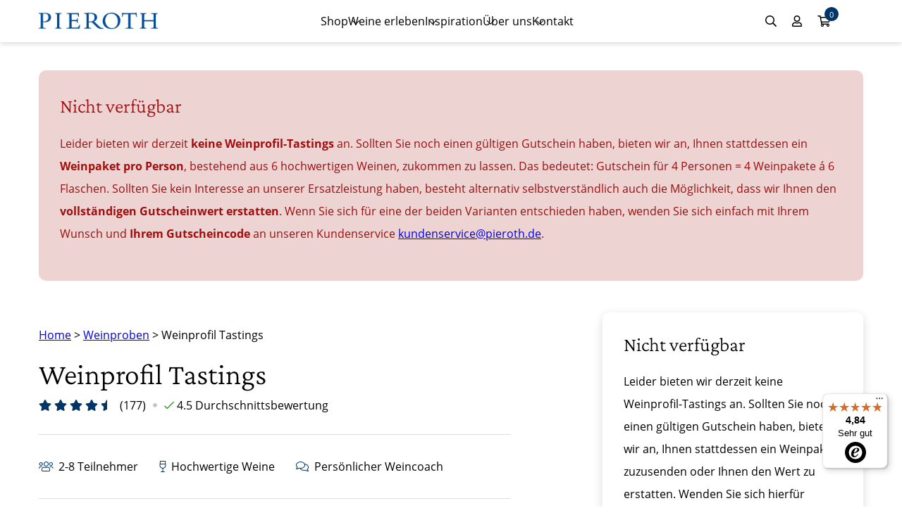

--- FILE ---
content_type: text/html; charset=utf-8
request_url: https://www.pieroth.de/products/weinprofil
body_size: 38111
content:















<!doctype html>
<html class="js" lang="de">
  <head>
	<script src="//www.pieroth.de/cdn/shop/files/pandectes-rules.js?v=13063293972814299546"></script>
	
    


    <meta charset="utf-8">
    <meta http-equiv="X-UA-Compatible" content="IE=edge,chrome=1">
    <meta name="viewport" content="width=device-width,initial-scale=1">
    <meta name="theme-color" content="#3a3a3a">

    

    <link rel="canonical" href="https://www.pieroth.de/products/weinprofil">

    <script>
      window.routes = {
        predictive_search_url: '/search/suggest',
      };
    </script>
    <script src="//www.pieroth.de/cdn/shop/t/51/assets/search-form.js?v=97909988865549591621710236523" defer="defer"></script>
    <script src="//www.pieroth.de/cdn/shop/t/51/assets/predictive-search.js?v=129115578965660242751710236522" defer="defer"></script>

    <link href="//www.pieroth.de/cdn/shop/t/51/assets/shop-search-outcome-2024.css?v=21625774943793387811711014781" rel="stylesheet" type="text/css" media="all" />
    <link href="//www.pieroth.de/cdn/shop/t/51/assets/component-predictive-search.css?v=41898956677642565741710236518" rel="stylesheet" type="text/css" media="all" />

    
    <script src="//www.pieroth.de/cdn/shop/t/51/assets/gsap.min.js?v=181225008694853470661745569833"></script>
    <script src="//www.pieroth.de/cdn/shop/t/51/assets/ScrollTrigger.min.js?v=31698324704394717581745569833"></script><link
        rel="shortcut icon"
        href="//www.pieroth.de/cdn/shop/files/favicon_32x32.png?v=1613222234"
        type="image/png"><!-- <script id="usercentrics-cmp" data-settings-id="xBXtuvN-6" data-language="de" src="https://app.usercentrics.eu/browser-ui/latest/loader.js" async> </script> -->

    <title>Weinprofil Tastings
&ndash; Pieroth Deutschland</title><meta name="description" content="Das erwartet Sie bei unserem Pieroth Weinprofil Tasting Je 4 hochwertige Weiß- und Rotweine mit Willkommensgetränk Wein-Coach bestimmt auf Basis des persönlichen Geschmacks die Weine zum Probieren Für (Wein-)Einsteiger und Fortgeschrittene geeignet Brot und Wasser inklusive Dauer: ca. 3 Stunden Lockere Atmosphäre in to"><!-- /snippets/social-meta-tags.liquid -->




<meta property="og:site_name" content="Pieroth Deutschland">
<meta property="og:url" content="https://www.pieroth.de/products/weinprofil">
<meta property="og:title" content="Weinprofil Tastings">
<meta property="og:type" content="product">
<meta property="og:description" content="Das erwartet Sie bei unserem Pieroth Weinprofil Tasting Je 4 hochwertige Weiß- und Rotweine mit Willkommensgetränk Wein-Coach bestimmt auf Basis des persönlichen Geschmacks die Weine zum Probieren Für (Wein-)Einsteiger und Fortgeschrittene geeignet Brot und Wasser inklusive Dauer: ca. 3 Stunden Lockere Atmosphäre in to">

  <meta property="og:price:amount" content="39,90">
  <meta property="og:price:currency" content="EUR">





<meta name="twitter:card" content="summary_large_image">
<meta name="twitter:title" content="Weinprofil Tastings">
<meta name="twitter:description" content="Das erwartet Sie bei unserem Pieroth Weinprofil Tasting Je 4 hochwertige Weiß- und Rotweine mit Willkommensgetränk Wein-Coach bestimmt auf Basis des persönlichen Geschmacks die Weine zum Probieren Für (Wein-)Einsteiger und Fortgeschrittene geeignet Brot und Wasser inklusive Dauer: ca. 3 Stunden Lockere Atmosphäre in to">


    <script src="//www.pieroth.de/cdn/shop/t/51/assets/ajaxinate.min.js?v=184280457900856627781709910715" defer="defer"></script>

    <script src="//www.pieroth.de/cdn/shop/t/51/assets/constants.js?v=58251544750838685771709910715" defer="defer"></script>
    <script src="//www.pieroth.de/cdn/shop/t/51/assets/global.js?v=1678006515916589461713346758" defer="defer"></script>

    <link href="//www.pieroth.de/cdn/shop/t/51/assets/fonts.css?v=153800324666168942821767945402" rel="stylesheet" type="text/css" media="all" />
    <link href="//www.pieroth.de/cdn/shop/t/51/assets/base.css?v=106906095199367487611715692071" rel="stylesheet" type="text/css" media="all" />
    <link href="//www.pieroth.de/cdn/shop/t/51/assets/component-facets.css?v=158154995394980742821713964786" rel="stylesheet" type="text/css" media="all" />
    <script src="//www.pieroth.de/cdn/shop/t/51/assets/facets.js?v=49010420359936693081709910715" defer="defer"></script>
    <script src="//www.pieroth.de/cdn/shop/t/51/assets/search.js?v=99627020667265524421709910710" defer="defer"></script>

    <link
      href="//www.pieroth.de/cdn/shop/t/51/assets/theme.scss.css?v=60539616493901485311759736337"
      rel="preload"
      as="style"
      onload="this.onload=null;this.rel='stylesheet'">
    <noscript><link rel="stylesheet" href="//www.pieroth.de/cdn/shop/t/51/assets/theme.scss.css?v=60539616493901485311759736337"></noscript>

    <link
      href="//www.pieroth.de/cdn/shop/t/51/assets/custom.scss.css?v=35301617486329347651745569908"
      rel="preload"
      as="style"
      onload="this.onload=null;this.rel='stylesheet'">
    <noscript><link rel="stylesheet" href="//www.pieroth.de/cdn/shop/t/51/assets/custom.scss.css?v=35301617486329347651745569908"></noscript>

    <link
      href="//www.pieroth.de/cdn/shop/t/51/assets/fontawesome.scss.css?v=73388537027663871531709910759"
      rel="preload"
      as="style"
      onload="this.onload=null;this.rel='stylesheet'">
    <noscript><link rel="stylesheet" href="//www.pieroth.de/cdn/shop/t/51/assets/fontawesome.scss.css?v=73388537027663871531709910759"></noscript>

    <script>
          const urlParams = new URLSearchParams(window.location.search);
          const myParam = urlParams.get('sovReqToken');
          if(myParam) {
      console.log('saving to sessionstorage')
      sessionStorage.setItem('sovReqToken', myParam);
          }
    </script>

    
      <link
        rel="preload"
        as="image"
        href="//www.pieroth.de/cdn/shopifycloud/storefront/assets/no-image-2048-a2addb12_large.gif">
      <link href="//www.pieroth.de/cdn/shop/t/51/assets/lightbox.min.css?v=9067514102991721291709910719" rel="stylesheet" type="text/css" media="all" />
      <style>
        .lb-data .lb-close {
          background: url('//www.pieroth.de/cdn/shop/t/51/assets/close.png?v=78803719600951444571709910723') top right no-repeat;
        }
        .lb-nav a.lb-prev {
          background: url('//www.pieroth.de/cdn/shop/t/51/assets/prev.png?v=60166946719057213611709910712') left 48% no-repeat;
        }
        .lb-nav a.lb-next {
          background: url('//www.pieroth.de/cdn/shop/t/51/assets/next.png?v=147043683799763872841709910721') right 48% no-repeat;
        }
        .lb-cancel {
          background: url('//www.pieroth.de/cdn/shop/t/51/assets/loading.gif?v=66550052749047757211709910717') no-repeat;
        }
      </style>
      <link href="//www.pieroth.de/cdn/shop/t/51/assets/datepicker.min.css?v=73365673583789385251709910719" rel="stylesheet" type="text/css" media="all" />
    
<script src="//www.pieroth.de/cdn/shop/t/51/assets/lazysizes.js?v=94224023136283657951709910716" async="async"></script>
    <script src="//www.pieroth.de/cdn/shop/t/51/assets/vendor.js?v=58202082221812489871709910718"></script>
    <script src="//www.pieroth.de/cdn/shop/t/51/assets/theme.js?v=13459778453903741401713799111" defer="defer"></script>

    



    <script>
      const handleWineConsultant = () => {
        const params = new URLSearchParams(window.location.search);
        const provisionNumber = params.get("wc");

        if (!provisionNumber) return;
        if(provisionNumber == "") return;

        $.ajax({
          type: "POST",
          url: "/cart.js",
          data: {
            "attributes[provision-number]": provisionNumber,
          },
          success: function (d) {
            console.log('added provisionNumber as cart property!');
            params.delete("provisionNumber")
            window.location.reload();
          },
          dataType: "json",
        });
      };

      handleWineConsultant();
    </script>



    
      <script type="text/javascript" src="//www.pieroth.de/cdn/shop/t/51/assets/sticky.min.js?v=147154664902466291361709910720"></script>
      <script type="text/javascript" src="//www.pieroth.de/cdn/shop/t/51/assets/lightbox.min.js?v=84583481841581335881709910719"></script>
      <script type="text/javascript" src="//www.pieroth.de/cdn/shop/t/51/assets/datepicker.min.js?v=137312257720390795261709910717"></script>
    
    
    

    
  <script>window.performance && window.performance.mark && window.performance.mark('shopify.content_for_header.start');</script><meta name="google-site-verification" content="uR9wCXcRXrN_J0D6gStBT4Jbvq6FncPT9q3n9bPCIC4">
<meta name="facebook-domain-verification" content="x8e6xuvt6tc7szc98j0ve1m92c0kll">
<meta id="shopify-digital-wallet" name="shopify-digital-wallet" content="/50408456368/digital_wallets/dialog">
<meta name="shopify-checkout-api-token" content="7e2a54d9931ca9d7db7546bcc3f70b8c">
<meta id="in-context-paypal-metadata" data-shop-id="50408456368" data-venmo-supported="false" data-environment="production" data-locale="de_DE" data-paypal-v4="true" data-currency="EUR">
<link rel="alternate" type="application/json+oembed" href="https://www.pieroth.de/products/weinprofil.oembed">
<script async="async" src="/checkouts/internal/preloads.js?locale=de-DE"></script>
<script id="shopify-features" type="application/json">{"accessToken":"7e2a54d9931ca9d7db7546bcc3f70b8c","betas":["rich-media-storefront-analytics"],"domain":"www.pieroth.de","predictiveSearch":true,"shopId":50408456368,"locale":"de"}</script>
<script>var Shopify = Shopify || {};
Shopify.shop = "pieroth-de.myshopify.com";
Shopify.locale = "de";
Shopify.currency = {"active":"EUR","rate":"1.0"};
Shopify.country = "DE";
Shopify.theme = {"name":"Pieroth (LIVE)","id":149165768969,"schema_name":"Pieroth Theme","schema_version":"2.0.0","theme_store_id":null,"role":"main"};
Shopify.theme.handle = "null";
Shopify.theme.style = {"id":null,"handle":null};
Shopify.cdnHost = "www.pieroth.de/cdn";
Shopify.routes = Shopify.routes || {};
Shopify.routes.root = "/";</script>
<script type="module">!function(o){(o.Shopify=o.Shopify||{}).modules=!0}(window);</script>
<script>!function(o){function n(){var o=[];function n(){o.push(Array.prototype.slice.apply(arguments))}return n.q=o,n}var t=o.Shopify=o.Shopify||{};t.loadFeatures=n(),t.autoloadFeatures=n()}(window);</script>
<script id="shop-js-analytics" type="application/json">{"pageType":"product"}</script>
<script defer="defer" async type="module" src="//www.pieroth.de/cdn/shopifycloud/shop-js/modules/v2/client.init-shop-cart-sync_D96QZrIF.de.esm.js"></script>
<script defer="defer" async type="module" src="//www.pieroth.de/cdn/shopifycloud/shop-js/modules/v2/chunk.common_SV6uigsF.esm.js"></script>
<script type="module">
  await import("//www.pieroth.de/cdn/shopifycloud/shop-js/modules/v2/client.init-shop-cart-sync_D96QZrIF.de.esm.js");
await import("//www.pieroth.de/cdn/shopifycloud/shop-js/modules/v2/chunk.common_SV6uigsF.esm.js");

  window.Shopify.SignInWithShop?.initShopCartSync?.({"fedCMEnabled":true,"windoidEnabled":true});

</script>
<script>(function() {
  var isLoaded = false;
  function asyncLoad() {
    if (isLoaded) return;
    isLoaded = true;
    var urls = ["https:\/\/tseish-app.connect.trustedshops.com\/esc.js?apiBaseUrl=aHR0cHM6Ly90c2Vpc2gtYXBwLmNvbm5lY3QudHJ1c3RlZHNob3BzLmNvbQ==\u0026instanceId=cGllcm90aC1kZS5teXNob3BpZnkuY29t\u0026shop=pieroth-de.myshopify.com"];
    for (var i = 0; i < urls.length; i++) {
      var s = document.createElement('script');
      s.type = 'text/javascript';
      s.async = true;
      s.src = urls[i];
      var x = document.getElementsByTagName('script')[0];
      x.parentNode.insertBefore(s, x);
    }
  };
  if(window.attachEvent) {
    window.attachEvent('onload', asyncLoad);
  } else {
    window.addEventListener('load', asyncLoad, false);
  }
})();</script>
<script id="__st">var __st={"a":50408456368,"offset":3600,"reqid":"fb7d31b4-0ea9-4d0d-9def-0b61683f58a8-1768510278","pageurl":"www.pieroth.de\/products\/weinprofil","u":"2948a38879df","p":"product","rtyp":"product","rid":6554165084336};</script>
<script>window.ShopifyPaypalV4VisibilityTracking = true;</script>
<script id="captcha-bootstrap">!function(){'use strict';const t='contact',e='account',n='new_comment',o=[[t,t],['blogs',n],['comments',n],[t,'customer']],c=[[e,'customer_login'],[e,'guest_login'],[e,'recover_customer_password'],[e,'create_customer']],r=t=>t.map((([t,e])=>`form[action*='/${t}']:not([data-nocaptcha='true']) input[name='form_type'][value='${e}']`)).join(','),a=t=>()=>t?[...document.querySelectorAll(t)].map((t=>t.form)):[];function s(){const t=[...o],e=r(t);return a(e)}const i='password',u='form_key',d=['recaptcha-v3-token','g-recaptcha-response','h-captcha-response',i],f=()=>{try{return window.sessionStorage}catch{return}},m='__shopify_v',_=t=>t.elements[u];function p(t,e,n=!1){try{const o=window.sessionStorage,c=JSON.parse(o.getItem(e)),{data:r}=function(t){const{data:e,action:n}=t;return t[m]||n?{data:e,action:n}:{data:t,action:n}}(c);for(const[e,n]of Object.entries(r))t.elements[e]&&(t.elements[e].value=n);n&&o.removeItem(e)}catch(o){console.error('form repopulation failed',{error:o})}}const l='form_type',E='cptcha';function T(t){t.dataset[E]=!0}const w=window,h=w.document,L='Shopify',v='ce_forms',y='captcha';let A=!1;((t,e)=>{const n=(g='f06e6c50-85a8-45c8-87d0-21a2b65856fe',I='https://cdn.shopify.com/shopifycloud/storefront-forms-hcaptcha/ce_storefront_forms_captcha_hcaptcha.v1.5.2.iife.js',D={infoText:'Durch hCaptcha geschützt',privacyText:'Datenschutz',termsText:'Allgemeine Geschäftsbedingungen'},(t,e,n)=>{const o=w[L][v],c=o.bindForm;if(c)return c(t,g,e,D).then(n);var r;o.q.push([[t,g,e,D],n]),r=I,A||(h.body.append(Object.assign(h.createElement('script'),{id:'captcha-provider',async:!0,src:r})),A=!0)});var g,I,D;w[L]=w[L]||{},w[L][v]=w[L][v]||{},w[L][v].q=[],w[L][y]=w[L][y]||{},w[L][y].protect=function(t,e){n(t,void 0,e),T(t)},Object.freeze(w[L][y]),function(t,e,n,w,h,L){const[v,y,A,g]=function(t,e,n){const i=e?o:[],u=t?c:[],d=[...i,...u],f=r(d),m=r(i),_=r(d.filter((([t,e])=>n.includes(e))));return[a(f),a(m),a(_),s()]}(w,h,L),I=t=>{const e=t.target;return e instanceof HTMLFormElement?e:e&&e.form},D=t=>v().includes(t);t.addEventListener('submit',(t=>{const e=I(t);if(!e)return;const n=D(e)&&!e.dataset.hcaptchaBound&&!e.dataset.recaptchaBound,o=_(e),c=g().includes(e)&&(!o||!o.value);(n||c)&&t.preventDefault(),c&&!n&&(function(t){try{if(!f())return;!function(t){const e=f();if(!e)return;const n=_(t);if(!n)return;const o=n.value;o&&e.removeItem(o)}(t);const e=Array.from(Array(32),(()=>Math.random().toString(36)[2])).join('');!function(t,e){_(t)||t.append(Object.assign(document.createElement('input'),{type:'hidden',name:u})),t.elements[u].value=e}(t,e),function(t,e){const n=f();if(!n)return;const o=[...t.querySelectorAll(`input[type='${i}']`)].map((({name:t})=>t)),c=[...d,...o],r={};for(const[a,s]of new FormData(t).entries())c.includes(a)||(r[a]=s);n.setItem(e,JSON.stringify({[m]:1,action:t.action,data:r}))}(t,e)}catch(e){console.error('failed to persist form',e)}}(e),e.submit())}));const S=(t,e)=>{t&&!t.dataset[E]&&(n(t,e.some((e=>e===t))),T(t))};for(const o of['focusin','change'])t.addEventListener(o,(t=>{const e=I(t);D(e)&&S(e,y())}));const B=e.get('form_key'),M=e.get(l),P=B&&M;t.addEventListener('DOMContentLoaded',(()=>{const t=y();if(P)for(const e of t)e.elements[l].value===M&&p(e,B);[...new Set([...A(),...v().filter((t=>'true'===t.dataset.shopifyCaptcha))])].forEach((e=>S(e,t)))}))}(h,new URLSearchParams(w.location.search),n,t,e,['guest_login'])})(!1,!0)}();</script>
<script integrity="sha256-4kQ18oKyAcykRKYeNunJcIwy7WH5gtpwJnB7kiuLZ1E=" data-source-attribution="shopify.loadfeatures" defer="defer" src="//www.pieroth.de/cdn/shopifycloud/storefront/assets/storefront/load_feature-a0a9edcb.js" crossorigin="anonymous"></script>
<script data-source-attribution="shopify.dynamic_checkout.dynamic.init">var Shopify=Shopify||{};Shopify.PaymentButton=Shopify.PaymentButton||{isStorefrontPortableWallets:!0,init:function(){window.Shopify.PaymentButton.init=function(){};var t=document.createElement("script");t.src="https://www.pieroth.de/cdn/shopifycloud/portable-wallets/latest/portable-wallets.de.js",t.type="module",document.head.appendChild(t)}};
</script>
<script data-source-attribution="shopify.dynamic_checkout.buyer_consent">
  function portableWalletsHideBuyerConsent(e){var t=document.getElementById("shopify-buyer-consent"),n=document.getElementById("shopify-subscription-policy-button");t&&n&&(t.classList.add("hidden"),t.setAttribute("aria-hidden","true"),n.removeEventListener("click",e))}function portableWalletsShowBuyerConsent(e){var t=document.getElementById("shopify-buyer-consent"),n=document.getElementById("shopify-subscription-policy-button");t&&n&&(t.classList.remove("hidden"),t.removeAttribute("aria-hidden"),n.addEventListener("click",e))}window.Shopify?.PaymentButton&&(window.Shopify.PaymentButton.hideBuyerConsent=portableWalletsHideBuyerConsent,window.Shopify.PaymentButton.showBuyerConsent=portableWalletsShowBuyerConsent);
</script>
<script data-source-attribution="shopify.dynamic_checkout.cart.bootstrap">document.addEventListener("DOMContentLoaded",(function(){function t(){return document.querySelector("shopify-accelerated-checkout-cart, shopify-accelerated-checkout")}if(t())Shopify.PaymentButton.init();else{new MutationObserver((function(e,n){t()&&(Shopify.PaymentButton.init(),n.disconnect())})).observe(document.body,{childList:!0,subtree:!0})}}));
</script>
<link id="shopify-accelerated-checkout-styles" rel="stylesheet" media="screen" href="https://www.pieroth.de/cdn/shopifycloud/portable-wallets/latest/accelerated-checkout-backwards-compat.css" crossorigin="anonymous">
<style id="shopify-accelerated-checkout-cart">
        #shopify-buyer-consent {
  margin-top: 1em;
  display: inline-block;
  width: 100%;
}

#shopify-buyer-consent.hidden {
  display: none;
}

#shopify-subscription-policy-button {
  background: none;
  border: none;
  padding: 0;
  text-decoration: underline;
  font-size: inherit;
  cursor: pointer;
}

#shopify-subscription-policy-button::before {
  box-shadow: none;
}

      </style>
<script id="sections-script" data-sections="shop-header-redesign-2024" defer="defer" src="//www.pieroth.de/cdn/shop/t/51/compiled_assets/scripts.js?81987"></script>
<script>window.performance && window.performance.mark && window.performance.mark('shopify.content_for_header.end');</script>
  <!-- "snippets/shogun-products.liquid" was not rendered, the associated app was uninstalled -->


    <!-- "snippets/shogun-head.liquid" was not rendered, the associated app was uninstalled -->
  <!-- BEGIN app block: shopify://apps/pandectes-gdpr/blocks/banner/58c0baa2-6cc1-480c-9ea6-38d6d559556a -->
  
    
      <!-- TCF is active, scripts are loaded above -->
      
        <script>
          if (!window.PandectesRulesSettings) {
            window.PandectesRulesSettings = {"store":{"id":50408456368,"adminMode":false,"headless":false,"storefrontRootDomain":"","checkoutRootDomain":"","storefrontAccessToken":""},"banner":{"revokableTrigger":false,"cookiesBlockedByDefault":"7","hybridStrict":false,"isActive":true},"geolocation":{"brOnly":false,"caOnly":false,"euOnly":false,"jpOnly":false,"thOnly":false,"canadaOnly":false,"canadaLaw25":false,"canadaPipeda":false,"globalVisibility":true},"blocker":{"isActive":true,"googleConsentMode":{"isActive":true,"id":"","analyticsId":"","onlyGtm":false,"adwordsId":"","adStorageCategory":4,"analyticsStorageCategory":2,"functionalityStorageCategory":1,"personalizationStorageCategory":1,"securityStorageCategory":0,"customEvent":true,"redactData":true,"urlPassthrough":true,"dataLayerProperty":"dataLayer","waitForUpdate":500,"useNativeChannel":false,"debugMode":false},"facebookPixel":{"isActive":false,"id":"","ldu":false},"microsoft":{"isActive":false,"uetTags":""},"clarity":{"isActive":false,"id":""},"rakuten":{"isActive":false,"cmp":false,"ccpa":false},"gpcIsActive":false,"klaviyoIsActive":false,"defaultBlocked":7,"patterns":{"whiteList":[],"blackList":{"1":["google-analytics.com|googletagmanager.com/gtag/destination|googletagmanager.com/gtag/js?id=UA|googletagmanager.com/gtag/js?id=G","trustedshops.com","etrusted.com","Myfonts.net","www.paypal.com"],"2":["https://www.googletagmanager.com/gtm.js?id=GTM","t.adcell.com","analytics.getshogun.com"],"4":["googletagmanager.com/gtag/js\\?id=AW|googleadservices.com","connect.facebook.net",".ad-srv.net",".ad4m.at",".adition.com",".casalemedia.com",".smartadserver.com","hyj.mobi","adcell.com"],"8":[]},"iframesWhiteList":[],"iframesBlackList":{"1":["player.vimeo.com","www.youtube.com|www.youtube-nocookie.com"],"2":[],"4":["ad4m.at"],"8":[]},"beaconsWhiteList":[],"beaconsBlackList":{"1":[],"2":[],"4":[],"8":[]}}}};
            const rulesScript = document.createElement('script');
            window.PandectesRulesSettings.auto = true;
            rulesScript.src = "https://cdn.shopify.com/extensions/019bc2b1-9e8f-7738-9f0c-1eaba59f7185/gdpr-217/assets/pandectes-rules.js";
            const firstChild = document.head.firstChild;
            document.head.insertBefore(rulesScript, firstChild);
          }
        </script>
      
      <script>
        
          window.PandectesSettings = {"store":{"id":50408456368,"plan":"premium","theme":"Pieroth (REDESIGN GITHUB PREVIEW)","primaryLocale":"de","adminMode":false,"headless":false,"storefrontRootDomain":"","checkoutRootDomain":"","storefrontAccessToken":""},"tsPublished":1767958803,"declaration":{"showPurpose":true,"showProvider":true,"showDateGenerated":true},"language":{"unpublished":[],"languageMode":"Single","fallbackLanguage":"de","languageDetection":"browser","languagesSupported":[]},"texts":{"managed":{"headerText":{"de":"Wir respektieren Ihre Privatsphäre"},"consentText":{"de":"Unsere Webseite nutzt Cookies, um sicherzustellen, dass Sie die bestmögliche Erfahrung beim Einkaufen erhalten. Dazu gehören notwendige Cookies für das reibungslose Betreiben der Seite und auch andere Arten, die anonym zur Datenerhebung für Statistiken, für individuelle Einstellungen oder zur Präsentation auf Sie zugeschnittener Inhalte dienen. Es steht Ihnen frei zu wählen, welche Cookie-Kategorien Sie aktivieren möchten. Es sollte jedoch berücksichtigt werden, dass je nach Ihren Auswahlmöglichkeiten nicht alle Features der Webseite vollständig nutzbar sein könnten. Um keinerlei Cookies zuzulassen, außer den unvermeidlich notwendigen, justieren Sie die Einstellungen unter der Option „Einstellungen oder ablehnen“ entsprechend."},"linkText":{"de":"Mehr erfahren"},"imprintText":{"de":"Impressum"},"googleLinkText":{"de":"Googles Datenschutzbestimmungen"},"allowButtonText":{"de":"Akzeptieren"},"denyButtonText":{"de":"Ablehnen"},"dismissButtonText":{"de":"Okay"},"leaveSiteButtonText":{"de":"Diese Seite verlassen"},"preferencesButtonText":{"de":"Einstellungen oder ablehnen"},"cookiePolicyText":{"de":"Cookie-Richtlinie"},"preferencesPopupTitleText":{"de":"Einwilligungseinstellungen verwalten"},"preferencesPopupIntroText":{"de":"Wir verwenden Cookies, um die Funktionalität der Website zu optimieren, die Leistung zu analysieren und Ihnen ein personalisiertes Erlebnis zu bieten. Einige Cookies sind für den ordnungsgemäßen Betrieb der Website unerlässlich. Diese Cookies können nicht deaktiviert werden. In diesem Fenster können Sie Ihre Präferenzen für Cookies verwalten."},"preferencesPopupSaveButtonText":{"de":"Auswahl speichern"},"preferencesPopupCloseButtonText":{"de":"Schließen"},"preferencesPopupAcceptAllButtonText":{"de":"Alles Akzeptieren"},"preferencesPopupRejectAllButtonText":{"de":"Alles ablehnen"},"cookiesDetailsText":{"de":"Cookie-Details"},"preferencesPopupAlwaysAllowedText":{"de":"Immer erlaubt"},"accessSectionParagraphText":{"de":"Sie haben das Recht, jederzeit auf Ihre Daten zuzugreifen."},"accessSectionTitleText":{"de":"Datenübertragbarkeit"},"accessSectionAccountInfoActionText":{"de":"persönliche Daten"},"accessSectionDownloadReportActionText":{"de":"Alle Daten anfordern"},"accessSectionGDPRRequestsActionText":{"de":"Anfragen betroffener Personen"},"accessSectionOrdersRecordsActionText":{"de":"Aufträge"},"rectificationSectionParagraphText":{"de":"Sie haben das Recht, die Aktualisierung Ihrer Daten zu verlangen, wann immer Sie dies für angemessen halten."},"rectificationSectionTitleText":{"de":"Datenberichtigung"},"rectificationCommentPlaceholder":{"de":"Beschreiben Sie, was Sie aktualisieren möchten"},"rectificationCommentValidationError":{"de":"Kommentar ist erforderlich"},"rectificationSectionEditAccountActionText":{"de":"Aktualisierung anfordern"},"erasureSectionTitleText":{"de":"Recht auf Vergessenwerden"},"erasureSectionParagraphText":{"de":"Sie haben das Recht, die Löschung aller Ihrer Daten zu verlangen. Danach können Sie nicht mehr auf Ihr Konto zugreifen."},"erasureSectionRequestDeletionActionText":{"de":"Löschung personenbezogener Daten anfordern"},"consentDate":{"de":"Zustimmungsdatum"},"consentId":{"de":"Einwilligungs-ID"},"consentSectionChangeConsentActionText":{"de":"Einwilligungspräferenz ändern"},"consentSectionConsentedText":{"de":"Sie haben der Cookie-Richtlinie dieser Website zugestimmt am"},"consentSectionNoConsentText":{"de":"Sie haben der Cookie-Richtlinie dieser Website nicht zugestimmt."},"consentSectionTitleText":{"de":"Ihre Cookie-Einwilligung"},"consentStatus":{"de":"Einwilligungspräferenz"},"confirmationFailureMessage":{"de":"Ihre Anfrage wurde nicht bestätigt. Bitte versuchen Sie es erneut und wenn das Problem weiterhin besteht, wenden Sie sich an den Ladenbesitzer, um Hilfe zu erhalten"},"confirmationFailureTitle":{"de":"Ein Problem ist aufgetreten"},"confirmationSuccessMessage":{"de":"Wir werden uns in Kürze zu Ihrem Anliegen bei Ihnen melden."},"confirmationSuccessTitle":{"de":"Ihre Anfrage wurde bestätigt"},"guestsSupportEmailFailureMessage":{"de":"Ihre Anfrage wurde nicht übermittelt. Bitte versuchen Sie es erneut und wenn das Problem weiterhin besteht, wenden Sie sich an den Shop-Inhaber, um Hilfe zu erhalten."},"guestsSupportEmailFailureTitle":{"de":"Ein Problem ist aufgetreten"},"guestsSupportEmailPlaceholder":{"de":"E-Mail-Addresse"},"guestsSupportEmailSuccessMessage":{"de":"Wenn Sie als Kunde dieses Shops registriert sind, erhalten Sie in Kürze eine E-Mail mit Anweisungen zum weiteren Vorgehen."},"guestsSupportEmailSuccessTitle":{"de":"Vielen Dank für die Anfrage"},"guestsSupportEmailValidationError":{"de":"Email ist ungültig"},"guestsSupportInfoText":{"de":"Bitte loggen Sie sich mit Ihrem Kundenkonto ein, um fortzufahren."},"submitButton":{"de":"einreichen"},"submittingButton":{"de":"Senden..."},"cancelButton":{"de":"Abbrechen"},"declIntroText":{"de":"Wir verwenden Cookies, um die Funktionalität der Website zu optimieren, die Leistung zu analysieren und Ihnen ein personalisiertes Erlebnis zu bieten. Einige Cookies sind für den ordnungsgemäßen Betrieb der Website unerlässlich. Diese Cookies können nicht deaktiviert werden. In diesem Fenster können Sie Ihre Präferenzen für Cookies verwalten."},"declName":{"de":"Name"},"declPurpose":{"de":"Zweck"},"declType":{"de":"Typ"},"declRetention":{"de":"Speicherdauer"},"declProvider":{"de":"Anbieter"},"declFirstParty":{"de":"Erstanbieter"},"declThirdParty":{"de":"Drittanbieter"},"declSeconds":{"de":"Sekunden"},"declMinutes":{"de":"Minuten"},"declHours":{"de":"Std."},"declDays":{"de":"Tage"},"declWeeks":{"de":"Woche(n)"},"declMonths":{"de":"Monate"},"declYears":{"de":"Jahre"},"declSession":{"de":"Sitzung"},"declDomain":{"de":"Domain"},"declPath":{"de":"Weg"}},"categories":{"strictlyNecessaryCookiesTitleText":{"de":"Unbedingt erforderlich"},"strictlyNecessaryCookiesDescriptionText":{"de":"Diese Cookies sind unerlässlich, damit Sie sich auf der Website bewegen und ihre Funktionen nutzen können, z. B. den Zugriff auf sichere Bereiche der Website. Ohne diese Cookies kann die Website nicht richtig funktionieren."},"functionalityCookiesTitleText":{"de":"Funktionale Cookies"},"functionalityCookiesDescriptionText":{"de":"Diese Cookies ermöglichen es der Website, verbesserte Funktionalität und Personalisierung bereitzustellen. Sie können von uns oder von Drittanbietern gesetzt werden, deren Dienste wir auf unseren Seiten hinzugefügt haben. Wenn Sie diese Cookies nicht zulassen, funktionieren einige oder alle dieser Dienste möglicherweise nicht richtig."},"performanceCookiesTitleText":{"de":"Performance-Cookies"},"performanceCookiesDescriptionText":{"de":"Diese Cookies ermöglichen es uns, die Leistung unserer Website zu überwachen und zu verbessern. Sie ermöglichen es uns beispielsweise, Besuche zu zählen, Verkehrsquellen zu identifizieren und zu sehen, welche Teile der Website am beliebtesten sind."},"targetingCookiesTitleText":{"de":"Targeting-Cookies"},"targetingCookiesDescriptionText":{"de":"Diese Cookies können von unseren Werbepartnern über unsere Website gesetzt werden. Sie können von diesen Unternehmen verwendet werden, um ein Profil Ihrer Interessen zu erstellen und Ihnen relevante Werbung auf anderen Websites anzuzeigen. Sie speichern keine direkten personenbezogenen Daten, sondern basieren auf der eindeutigen Identifizierung Ihres Browsers und Ihres Internetgeräts. Wenn Sie diese Cookies nicht zulassen, erleben Sie weniger zielgerichtete Werbung."},"unclassifiedCookiesTitleText":{"de":"Unklassifizierte Cookies"},"unclassifiedCookiesDescriptionText":{"de":"Unklassifizierte Cookies sind Cookies, die wir gerade zusammen mit den Anbietern einzelner Cookies klassifizieren."}},"auto":{}},"library":{"previewMode":false,"fadeInTimeout":0,"defaultBlocked":7,"showLink":true,"showImprintLink":true,"showGoogleLink":false,"enabled":true,"cookie":{"expiryDays":365,"secure":true,"domain":""},"dismissOnScroll":false,"dismissOnWindowClick":false,"dismissOnTimeout":false,"palette":{"popup":{"background":"#FFFFFF","backgroundForCalculations":{"a":1,"b":255,"g":255,"r":255},"text":"#000000"},"button":{"background":"#094C97","backgroundForCalculations":{"a":1,"b":151,"g":76,"r":9},"text":"#FFFFFF","textForCalculation":{"a":1,"b":255,"g":255,"r":255},"border":"transparent"}},"content":{"href":"https://pieroth-de.myshopify.com/policies/privacy-policy","imprintHref":"https://www.pieroth.de/policies/legal-notice","close":"&#10005;","target":"","logo":"<img class=\"cc-banner-logo\" style=\"max-height: 40px;\" src=\"https://pieroth-de.myshopify.com/cdn/shop/files/pandectes-banner-logo.png\" alt=\"Cookie banner\" />"},"window":"<div role=\"dialog\" aria-labelledby=\"cookieconsent:head\" aria-describedby=\"cookieconsent:desc\" id=\"pandectes-banner\" class=\"cc-window-wrapper cc-popup-wrapper\"><div class=\"pd-cookie-banner-window cc-window {{classes}}\">{{children}}</div></div>","compliance":{"custom":"<div class=\"cc-compliance cc-highlight\">{{preferences}}{{allow}}</div>"},"type":"custom","layouts":{"basic":"{{logo}}{{header}}{{messagelink}}{{compliance}}"},"position":"popup","theme":"classic","revokable":true,"animateRevokable":false,"revokableReset":false,"revokableLogoUrl":"https://pieroth-de.myshopify.com/cdn/shop/files/pandectes-reopen-logo.png","revokablePlacement":"bottom-left","revokableMarginHorizontal":15,"revokableMarginVertical":15,"static":false,"autoAttach":true,"hasTransition":true,"blacklistPage":[""],"elements":{"close":"<button aria-label=\"Schließen\" type=\"button\" class=\"cc-close\">{{close}}</button>","dismiss":"<button type=\"button\" class=\"cc-btn cc-btn-decision cc-dismiss\">{{dismiss}}</button>","allow":"<button type=\"button\" class=\"cc-btn cc-btn-decision cc-allow\">{{allow}}</button>","deny":"<button type=\"button\" class=\"cc-btn cc-btn-decision cc-deny\">{{deny}}</button>","preferences":"<button type=\"button\" class=\"cc-btn cc-settings\" aria-controls=\"pd-cp-preferences\" onclick=\"Pandectes.fn.openPreferences()\">{{preferences}}</button>"}},"geolocation":{"brOnly":false,"caOnly":false,"euOnly":false,"jpOnly":false,"thOnly":false,"canadaOnly":false,"canadaLaw25":false,"canadaPipeda":false,"globalVisibility":true},"dsr":{"guestsSupport":false,"accessSectionDownloadReportAuto":false},"banner":{"resetTs":1679473503,"extraCss":"        .cc-banner-logo {max-width: 31em!important;}    @media(min-width: 768px) {.cc-window.cc-floating{max-width: 31em!important;width: 31em!important;}}    .cc-message, .pd-cookie-banner-window .cc-header, .cc-logo {text-align: left}    .cc-window-wrapper{z-index: 2147483647;-webkit-transition: opacity 1s ease;  transition: opacity 1s ease;}    .cc-window{z-index: 2147483647;font-size: 14px!important;font-family: inherit;}    .pd-cookie-banner-window .cc-header{font-size: 14px!important;font-family: inherit;}    .pd-cp-ui{font-family: inherit; background-color: #FFFFFF;color:#000000;}    button.pd-cp-btn, a.pd-cp-btn{background-color:#094C97;color:#FFFFFF!important;}    input + .pd-cp-preferences-slider{background-color: rgba(0, 0, 0, 0.3)}    .pd-cp-scrolling-section::-webkit-scrollbar{background-color: rgba(0, 0, 0, 0.3)}    input:checked + .pd-cp-preferences-slider{background-color: rgba(0, 0, 0, 1)}    .pd-cp-scrolling-section::-webkit-scrollbar-thumb {background-color: rgba(0, 0, 0, 1)}    .pd-cp-ui-close{color:#000000;}    .pd-cp-preferences-slider:before{background-color: #FFFFFF}    .pd-cp-title:before {border-color: #000000!important}    .pd-cp-preferences-slider{background-color:#000000}    .pd-cp-toggle{color:#000000!important}    @media(max-width:699px) {.pd-cp-ui-close-top svg {fill: #000000}}    .pd-cp-toggle:hover,.pd-cp-toggle:visited,.pd-cp-toggle:active{color:#000000!important}    .pd-cookie-banner-window {box-shadow: 0 0 18px rgb(0 0 0 / 20%);}  ","customJavascript":{},"showPoweredBy":false,"logoHeight":40,"revokableTrigger":false,"hybridStrict":false,"cookiesBlockedByDefault":"7","isActive":true,"implicitSavePreferences":true,"cookieIcon":false,"blockBots":false,"showCookiesDetails":true,"hasTransition":true,"blockingPage":false,"showOnlyLandingPage":false,"leaveSiteUrl":"https://www.google.com","linkRespectStoreLang":false},"cookies":{"0":[{"name":"secure_customer_sig","type":"http","domain":"www.pieroth.de","path":"/","provider":"Shopify","firstParty":true,"retention":"1 year(s)","session":false,"expires":1,"unit":"declYears","purpose":{"de":"Wird im Zusammenhang mit dem Kundenlogin verwendet."}},{"name":"localization","type":"http","domain":"www.pieroth.de","path":"/","provider":"Shopify","firstParty":true,"retention":"1 year(s)","session":false,"expires":1,"unit":"declYears","purpose":{"de":"Lokalisierung von Shopify-Shops"}},{"name":"keep_alive","type":"http","domain":"www.pieroth.de","path":"/","provider":"Shopify","firstParty":true,"retention":"30 minute(s)","session":false,"expires":30,"unit":"declMinutes","purpose":{"de":"Wird im Zusammenhang mit der Käuferlokalisierung verwendet."}},{"name":"_secure_session_id","type":"http","domain":"www.pieroth.de","path":"/","provider":"Shopify","firstParty":true,"retention":"24 hour(s)","session":false,"expires":24,"unit":"declHours","purpose":{"de":"Wird in Verbindung mit der Navigation durch eine Storefront verwendet."}},{"name":"cart_currency","type":"http","domain":"www.pieroth.de","path":"/","provider":"Shopify","firstParty":true,"retention":"14 day(s)","session":false,"expires":14,"unit":"declDays","purpose":{"de":"Das Cookie ist für die sichere Checkout- und Zahlungsfunktion auf der Website erforderlich. Diese Funktion wird von shopify.com bereitgestellt."}},{"name":"_cmp_a","type":"http","domain":".pieroth.de","path":"/","provider":"Shopify","firstParty":true,"retention":"24 hour(s)","session":false,"expires":24,"unit":"declHours","purpose":{"de":"Used for managing customer privacy settings."}},{"name":"_tracking_consent","type":"http","domain":".pieroth.de","path":"/","provider":"Shopify","firstParty":true,"retention":"1 year(s)","session":false,"expires":1,"unit":"declYears","purpose":{"de":"Tracking-Einstellungen."}},{"name":"c","type":"http","domain":".bidswitch.net","path":"/","provider":"shopify","firstParty":false,"retention":"1 year(s)","session":false,"expires":1,"unit":"declYears","purpose":{"de":"Wird im Zusammenhang mit der Kasse verwendet."}},{"name":"_pandectes_gdpr","type":"http","domain":".www.pieroth.de","path":"/","provider":"Pandectes","firstParty":true,"retention":"1 year(s)","session":false,"expires":1,"unit":"declYears","purpose":{"de":"Wird für die Funktionalität des Cookies-Zustimmungsbanners verwendet."}},{"name":"_shopify_essential","type":"http","domain":"www.pieroth.de","path":"/","provider":"Shopify","firstParty":true,"retention":"1 year(s)","session":false,"expires":1,"unit":"declYears","purpose":{"de":""}},{"name":"cookietest","type":"http","domain":"www.pieroth.de","path":"/","provider":"Unknown","firstParty":true,"retention":"Session","session":true,"expires":1,"unit":"declSeconds","purpose":{"de":"Used to ensure our systems are working correctly."}},{"name":"wpm-test-cookie","type":"http","domain":"de","path":"/","provider":"Unknown","firstParty":false,"retention":"Session","session":true,"expires":1,"unit":"declSeconds","purpose":{"de":""}},{"name":"receive-cookie-deprecation","type":"http","domain":".doubleclick.net","path":"/","provider":"Shopify","firstParty":false,"retention":"6 month(s)","session":false,"expires":6,"unit":"declMonths","purpose":{"de":"Ein von Google festgelegtes Cookie zur Identifizierung bestimmter Chrome-Browser, die von der Abschaffung von Drittanbieter-Cookies betroffen sind."}},{"name":"_ab","type":"http","domain":"www.pieroth.de","path":"/","provider":"Shopify","firstParty":true,"retention":"1 year(s)","session":false,"expires":1,"unit":"declYears","purpose":{"de":"Wird in Verbindung mit dem Zugriff auf Admin verwendet."}},{"name":"_ab","type":"http","domain":".pieroth.de","path":"/","provider":"Shopify","firstParty":false,"retention":"1 year(s)","session":false,"expires":1,"unit":"declYears","purpose":{"de":"Wird in Verbindung mit dem Zugriff auf Admin verwendet."}},{"name":"master_device_id","type":"http","domain":".pieroth.de","path":"/","provider":"Shopify","firstParty":false,"retention":"1 year(s)","session":false,"expires":1,"unit":"declYears","purpose":{"de":"Wird in Verbindung mit dem Händler-Login verwendet."}},{"name":"master_device_id","type":"http","domain":"www.pieroth.de","path":"/","provider":"Shopify","firstParty":true,"retention":"1 year(s)","session":false,"expires":1,"unit":"declYears","purpose":{"de":"Wird in Verbindung mit dem Händler-Login verwendet."}},{"name":"storefront_digest","type":"http","domain":"www.pieroth.de","path":"/","provider":"Shopify","firstParty":true,"retention":"1 year(s)","session":false,"expires":1,"unit":"declYears","purpose":{"de":"Wird im Zusammenhang mit dem Kundenlogin verwendet."}},{"name":"_tracking_consent","type":"http","domain":"www.pieroth.de","path":"/","provider":"Shopify","firstParty":true,"retention":"1 year(s)","session":false,"expires":1,"unit":"declYears","purpose":{"de":"Tracking-Einstellungen."}},{"name":"keep_alive","type":"http","domain":".pieroth.de","path":"/","provider":"Shopify","firstParty":false,"retention":"Session","session":true,"expires":1,"unit":"declSeconds","purpose":{"de":"Wird im Zusammenhang mit der Käuferlokalisierung verwendet."}},{"name":"_shopify_country","type":"http","domain":"www.pieroth.de","path":"/","provider":"Shopify","firstParty":true,"retention":"30 minute(s)","session":false,"expires":30,"unit":"declMinutes","purpose":{"de":"Wird im Zusammenhang mit der Kasse verwendet."}},{"name":"_shopify_country","type":"http","domain":".pieroth.de","path":"/","provider":"Shopify","firstParty":false,"retention":"30 minute(s)","session":false,"expires":30,"unit":"declMinutes","purpose":{"de":"Wird im Zusammenhang mit der Kasse verwendet."}},{"name":"storefront_digest","type":"http","domain":".pieroth.de","path":"/","provider":"Shopify","firstParty":false,"retention":"1 year(s)","session":false,"expires":1,"unit":"declYears","purpose":{"de":"Wird im Zusammenhang mit dem Kundenlogin verwendet."}},{"name":"cart","type":"http","domain":"www.pieroth.de","path":"/","provider":"Shopify","firstParty":true,"retention":"2 week(s)","session":false,"expires":2,"unit":"declWeeks","purpose":{"de":"Notwendig für die Warenkorbfunktion auf der Website."}},{"name":"cart","type":"http","domain":".pieroth.de","path":"/","provider":"Shopify","firstParty":false,"retention":"2 week(s)","session":false,"expires":2,"unit":"declWeeks","purpose":{"de":"Notwendig für die Warenkorbfunktion auf der Website."}},{"name":"shopify_pay_redirect","type":"http","domain":"www.pieroth.de","path":"/","provider":"Shopify","firstParty":true,"retention":"1 year(s)","session":false,"expires":1,"unit":"declYears","purpose":{"de":"Das Cookie ist für die sichere Checkout- und Zahlungsfunktion auf der Website erforderlich. Diese Funktion wird von shopify.com bereitgestellt."}},{"name":"shopify_pay_redirect","type":"http","domain":".pieroth.de","path":"/","provider":"Shopify","firstParty":false,"retention":"1 year(s)","session":false,"expires":1,"unit":"declYears","purpose":{"de":"Das Cookie ist für die sichere Checkout- und Zahlungsfunktion auf der Website erforderlich. Diese Funktion wird von shopify.com bereitgestellt."}},{"name":"shopify_pay","type":"http","domain":".pieroth.de","path":"/","provider":"Shopify","firstParty":false,"retention":"1 year(s)","session":false,"expires":1,"unit":"declYears","purpose":{"de":"Wird im Zusammenhang mit der Kasse verwendet."}},{"name":"shopify_pay","type":"http","domain":"www.pieroth.de","path":"/","provider":"Shopify","firstParty":true,"retention":"1 year(s)","session":false,"expires":1,"unit":"declYears","purpose":{"de":"Wird im Zusammenhang mit der Kasse verwendet."}},{"name":"_abv","type":"http","domain":"www.pieroth.de","path":"/","provider":"Shopify","firstParty":true,"retention":"1 year(s)","session":false,"expires":1,"unit":"declYears","purpose":{"de":"Behalten Sie den reduzierten Zustand der Admin-Leiste bei."}},{"name":"_abv","type":"http","domain":".pieroth.de","path":"/","provider":"Shopify","firstParty":false,"retention":"1 year(s)","session":false,"expires":1,"unit":"declYears","purpose":{"de":"Behalten Sie den reduzierten Zustand der Admin-Leiste bei."}},{"name":"_identity_session","type":"http","domain":"www.pieroth.de","path":"/","provider":"Shopify","firstParty":true,"retention":"2 year(s)","session":false,"expires":2,"unit":"declYears","purpose":{"de":"Enthält die Identitätssitzungskennung des Benutzers."}},{"name":"_identity_session","type":"http","domain":".pieroth.de","path":"/","provider":"Shopify","firstParty":false,"retention":"2 year(s)","session":false,"expires":2,"unit":"declYears","purpose":{"de":"Enthält die Identitätssitzungskennung des Benutzers."}},{"name":"_master_udr","type":"http","domain":"www.pieroth.de","path":"/","provider":"Shopify","firstParty":true,"retention":"Session","session":true,"expires":1,"unit":"declSeconds","purpose":{"de":"Permanente Gerätekennung."}},{"name":"_master_udr","type":"http","domain":".pieroth.de","path":"/","provider":"Shopify","firstParty":false,"retention":"Session","session":true,"expires":1,"unit":"declSeconds","purpose":{"de":"Permanente Gerätekennung."}},{"name":"user","type":"http","domain":"www.pieroth.de","path":"/","provider":"Shopify","firstParty":true,"retention":"1 year(s)","session":false,"expires":1,"unit":"declYears","purpose":{"de":"Wird im Zusammenhang mit der Shop-Anmeldung verwendet."}},{"name":"user","type":"http","domain":".pieroth.de","path":"/","provider":"Shopify","firstParty":false,"retention":"1 year(s)","session":false,"expires":1,"unit":"declYears","purpose":{"de":"Wird im Zusammenhang mit der Shop-Anmeldung verwendet."}},{"name":"user_cross_site","type":"http","domain":".pieroth.de","path":"/","provider":"Shopify","firstParty":false,"retention":"1 year(s)","session":false,"expires":1,"unit":"declYears","purpose":{"de":"Wird im Zusammenhang mit der Shop-Anmeldung verwendet."}},{"name":"user_cross_site","type":"http","domain":"www.pieroth.de","path":"/","provider":"Shopify","firstParty":true,"retention":"1 year(s)","session":false,"expires":1,"unit":"declYears","purpose":{"de":"Wird im Zusammenhang mit der Shop-Anmeldung verwendet."}},{"name":"_shop_app_essential","type":"http","domain":".shop.app","path":"/","provider":"Shopify","firstParty":false,"retention":"1 year(s)","session":false,"expires":1,"unit":"declYears","purpose":{"de":"Contains essential information for the correct functionality of Shop.app."}},{"name":"_shopify_test","type":"http","domain":"pieroth.de","path":"/","provider":"Shopify","firstParty":false,"retention":"Session","session":true,"expires":1,"unit":"declYears","purpose":{"de":"A test cookie used by Shopify to verify the store's setup."}},{"name":"_shopify_test","type":"http","domain":"www.pieroth.de","path":"/","provider":"Shopify","firstParty":true,"retention":"Session","session":true,"expires":1,"unit":"declYears","purpose":{"de":"A test cookie used by Shopify to verify the store's setup."}},{"name":"cct","type":"http","domain":".adscale.de","path":"/","provider":"adscale.de","firstParty":false,"retention":"1 year(s)","session":false,"expires":1,"unit":"declYears","purpose":{"de":"Necessary for the shopping cart functionality."}},{"name":"_shopify_test","type":"http","domain":"de","path":"/","provider":"Shopify","firstParty":false,"retention":"Session","session":true,"expires":1,"unit":"declYears","purpose":{"de":"A test cookie used by Shopify to verify the store's setup."}},{"name":"discount_code","type":"http","domain":"www.pieroth.de","path":"/","provider":"Shopify","firstParty":true,"retention":"Session","session":true,"expires":1,"unit":"declDays","purpose":{"de":"Stores a discount code (received from an online store visit with a URL parameter) in order to the next checkout."}},{"name":"order","type":"http","domain":"www.pieroth.de","path":"/","provider":"Shopify","firstParty":true,"retention":"3 week(s)","session":false,"expires":3,"unit":"declWeeks","purpose":{"de":"Used to allow access to the data of the order details page of the buyer."}},{"name":"order","type":"http","domain":".pieroth.de","path":"/","provider":"Shopify","firstParty":false,"retention":"3 week(s)","session":false,"expires":3,"unit":"declWeeks","purpose":{"de":"Used to allow access to the data of the order details page of the buyer."}},{"name":"discount_code","type":"http","domain":".pieroth.de","path":"/","provider":"Shopify","firstParty":false,"retention":"Session","session":true,"expires":1,"unit":"declDays","purpose":{"de":"Stores a discount code (received from an online store visit with a URL parameter) in order to the next checkout."}},{"name":"login_with_shop_finalize","type":"http","domain":"www.pieroth.de","path":"/","provider":"Shopify","firstParty":true,"retention":"5 minute(s)","session":false,"expires":5,"unit":"declMinutes","purpose":{"de":"Used to facilitate login with Shop."}},{"name":"login_with_shop_finalize","type":"http","domain":".pieroth.de","path":"/","provider":"Shopify","firstParty":false,"retention":"5 minute(s)","session":false,"expires":5,"unit":"declMinutes","purpose":{"de":"Used to facilitate login with Shop."}},{"name":"shop_pay_accelerated","type":"http","domain":"www.pieroth.de","path":"/","provider":"Shopify","firstParty":true,"retention":"1 year(s)","session":false,"expires":1,"unit":"declYears","purpose":{"de":"Indicates if a buyer is eligible for Shop Pay accelerated checkout."}},{"name":"shop_pay_accelerated","type":"http","domain":".pieroth.de","path":"/","provider":"Shopify","firstParty":false,"retention":"1 year(s)","session":false,"expires":1,"unit":"declYears","purpose":{"de":"Indicates if a buyer is eligible for Shop Pay accelerated checkout."}},{"name":"auth_state_*","type":"http","domain":".pieroth.de","path":"/","provider":"Shopify","firstParty":false,"retention":"25 minute(s)","session":false,"expires":25,"unit":"declMinutes","purpose":{"de":""}},{"name":"identity-state","type":"http","domain":".pieroth.de","path":"/","provider":"Shopify","firstParty":false,"retention":"1 day(s)","session":false,"expires":1,"unit":"declDays","purpose":{"de":"Stores state before redirecting customers to identity authentication.\t"}},{"name":"auth_state_*","type":"http","domain":"www.pieroth.de","path":"/","provider":"Shopify","firstParty":true,"retention":"25 minute(s)","session":false,"expires":25,"unit":"declMinutes","purpose":{"de":""}},{"name":"_shopify_essential_\t","type":"http","domain":"www.pieroth.de","path":"/","provider":"Shopify","firstParty":true,"retention":"1 year(s)","session":false,"expires":1,"unit":"declYears","purpose":{"de":"Contains an opaque token that is used to identify a device for all essential purposes."}},{"name":"_shopify_essential_\t","type":"http","domain":".pieroth.de","path":"/","provider":"Shopify","firstParty":false,"retention":"1 year(s)","session":false,"expires":1,"unit":"declYears","purpose":{"de":"Contains an opaque token that is used to identify a device for all essential purposes."}},{"name":"_merchant_essential","type":"http","domain":"www.pieroth.de","path":"/","provider":"Shopify","firstParty":true,"retention":"1 year(s)","session":false,"expires":1,"unit":"declYears","purpose":{"de":"Contains essential information for the correct functionality of merchant surfaces such as the admin area."}},{"name":"identity-state","type":"http","domain":"www.pieroth.de","path":"/","provider":"Shopify","firstParty":true,"retention":"1 day(s)","session":false,"expires":1,"unit":"declDays","purpose":{"de":"Stores state before redirecting customers to identity authentication.\t"}},{"name":"_merchant_essential","type":"http","domain":".pieroth.de","path":"/","provider":"Shopify","firstParty":false,"retention":"1 year(s)","session":false,"expires":1,"unit":"declYears","purpose":{"de":"Contains essential information for the correct functionality of merchant surfaces such as the admin area."}},{"name":"skip_shop_pay","type":"http","domain":"www.pieroth.de","path":"/","provider":"Shopify","firstParty":true,"retention":"1 year(s)","session":false,"expires":1,"unit":"declYears","purpose":{"de":"It prevents a customer's checkout from automatically being set to default, ensuring all payment options are shown."}},{"name":"cartToken","type":"html_local","domain":"https://www.pieroth.de","path":"/","provider":"Shopify","firstParty":true,"retention":"Local Storage","session":false,"expires":1,"unit":"declYears","purpose":{"de":"Stores a token related to the shopping cart for session management."}},{"name":"__ui","type":"html_local","domain":"https://www.pieroth.de","path":"/","provider":"Shopify","firstParty":true,"retention":"Local Storage","session":false,"expires":1,"unit":"declYears","purpose":{"de":"Stores UI state information for the website."}},{"name":"lastSeenErrorReceiptId","type":"html_local","domain":"https://www.pieroth.de","path":"/","provider":"Shopify","firstParty":true,"retention":"Local Storage","session":false,"expires":1,"unit":"declYears","purpose":{"de":"Stores the ID of the most recent error receipt."}},{"name":"cart_link_id","type":"html_local","domain":"https://www.pieroth.de","path":"/","provider":"Shopify","firstParty":true,"retention":"Local Storage","session":false,"expires":1,"unit":"declYears","purpose":{"de":"Stores a unique identifier for the shopping cart link."}},{"name":"__storage_test","type":"html_local","domain":"https://www.pieroth.de","path":"/","provider":"Shopify","firstParty":true,"retention":"Local Storage","session":false,"expires":1,"unit":"declYears","purpose":{"de":"A test storage item used to verify storage capabilities."}},{"name":"__quiltRouterScroll","type":"html_session","domain":"https://www.pieroth.de","path":"/","provider":"Shopify","firstParty":true,"retention":"Session","session":true,"expires":1,"unit":"declYears","purpose":{"de":"Stores information related to the user's navigation within the website, essential for website functionality."}}],"1":[{"name":"_shg_user_id","type":"http","domain":"www.pieroth.de","path":"/","provider":"Shogun","firstParty":true,"retention":"1 year(s)","session":false,"expires":1,"unit":"declYears","purpose":{"de":"Wird von der Shogun-Anwendung verwendet"}},{"name":"_shg_session_id","type":"http","domain":"www.pieroth.de","path":"/","provider":"Shogun","firstParty":true,"retention":"30 minute(s)","session":false,"expires":30,"unit":"declMinutes","purpose":{"de":"Wird von der Shogun-Anwendung verwendet"}},{"name":"wpm-domain-test","type":"http","domain":"de","path":"/","provider":"Shopify","firstParty":false,"retention":"Session","session":true,"expires":1,"unit":"declSeconds","purpose":{"de":"Wird verwendet, um die Speicherung von Parametern zu Produkten, die dem Warenkorb hinzugefügt wurden, oder zur Zahlungswährung zu testen"}},{"name":"wpm-domain-test","type":"http","domain":"pieroth.de","path":"/","provider":"Shopify","firstParty":false,"retention":"Session","session":true,"expires":1,"unit":"declSeconds","purpose":{"de":"Wird verwendet, um die Speicherung von Parametern zu Produkten, die dem Warenkorb hinzugefügt wurden, oder zur Zahlungswährung zu testen"}},{"name":"wpm-domain-test","type":"http","domain":"www.pieroth.de","path":"/","provider":"Shopify","firstParty":true,"retention":"Session","session":true,"expires":1,"unit":"declSeconds","purpose":{"de":"Wird verwendet, um die Speicherung von Parametern zu Produkten, die dem Warenkorb hinzugefügt wurden, oder zur Zahlungswährung zu testen"}},{"name":"TestIfCookieP","type":"http","domain":".smartadserver.com","path":"/","provider":"Equativ","firstParty":false,"retention":"1 year(s)","session":false,"expires":1,"unit":"declYears","purpose":{"de":""}},{"name":"_cfuvid","type":"http","domain":".vimeo.com","path":"/","provider":"Cloudflare","firstParty":false,"retention":"Session","session":true,"expires":-55,"unit":"declYears","purpose":{"de":""}},{"name":"JSESSIONID","type":"http","domain":".nr-data.net","path":"/","provider":"Unknown","firstParty":false,"retention":"Session","session":true,"expires":-55,"unit":"declYears","purpose":{"de":"Java J2EE- oder WebLogic Server-Sitzungscookie."}},{"name":"ak_bmsc","type":"http","domain":".chimpstatic.com","path":"/","provider":"Akamai","firstParty":false,"retention":"2 hour(s)","session":false,"expires":2,"unit":"declHours","purpose":{"de":"Optimizes performance and improves user experience on Akamai websites."}},{"name":"shopify_override_user_locale","type":"http","domain":"www.pieroth.de","path":"/","provider":"Shopify","firstParty":true,"retention":"1 year(s)","session":false,"expires":1,"unit":"declYears","purpose":{"de":"Used as a mechanism to set User locale in admin."}},{"name":"shopify_override_user_locale","type":"http","domain":".pieroth.de","path":"/","provider":"Shopify","firstParty":false,"retention":"1 year(s)","session":false,"expires":1,"unit":"declYears","purpose":{"de":"Used as a mechanism to set User locale in admin."}}],"2":[{"name":"_s","type":"http","domain":".pieroth.de","path":"/","provider":"Shopify","firstParty":false,"retention":"30 minute(s)","session":false,"expires":30,"unit":"declMinutes","purpose":{"de":"Shopify-Analysen."}},{"name":"_shopify_s","type":"http","domain":".pieroth.de","path":"/","provider":"Shopify","firstParty":false,"retention":"30 minute(s)","session":false,"expires":30,"unit":"declMinutes","purpose":{"de":"Shopify-Analysen."}},{"name":"_orig_referrer","type":"http","domain":".pieroth.de","path":"/","provider":"Shopify","firstParty":false,"retention":"14 day(s)","session":false,"expires":14,"unit":"declDays","purpose":{"de":"Verfolgt Zielseiten."}},{"name":"_y","type":"http","domain":".pieroth.de","path":"/","provider":"Shopify","firstParty":false,"retention":"1 year(s)","session":false,"expires":1,"unit":"declYears","purpose":{"de":"Shopify-Analysen."}},{"name":"_landing_page","type":"http","domain":".pieroth.de","path":"/","provider":"Shopify","firstParty":false,"retention":"14 day(s)","session":false,"expires":14,"unit":"declDays","purpose":{"de":"Verfolgt Zielseiten."}},{"name":"_shopify_y","type":"http","domain":".pieroth.de","path":"/","provider":"Shopify","firstParty":false,"retention":"1 year(s)","session":false,"expires":1,"unit":"declYears","purpose":{"de":"Shopify-Analysen."}},{"name":"_gid","type":"http","domain":".pieroth.de","path":"/","provider":"Google","firstParty":false,"retention":"24 hour(s)","session":false,"expires":24,"unit":"declHours","purpose":{"de":"Cookie wird von Google Analytics platziert, um Seitenaufrufe zu zählen und zu verfolgen."}},{"name":"_ga_FDTHMD4KFZ","type":"http","domain":".pieroth.de","path":"/","provider":"Google","firstParty":false,"retention":"1 year(s)","session":false,"expires":1,"unit":"declYears","purpose":{"de":"Cookie is set by Google Analytics with unknown functionality"}},{"name":"__cf_bm","type":"http","domain":".myfonts.net","path":"/","provider":"CloudFlare","firstParty":false,"retention":"30 minute(s)","session":false,"expires":30,"unit":"declMinutes","purpose":{"de":"Wird verwendet, um eingehenden Datenverkehr zu verwalten, der den mit Bots verbundenen Kriterien entspricht."}},{"name":"_shopify_sa_p","type":"http","domain":".pieroth.de","path":"/","provider":"Shopify","firstParty":true,"retention":"30 minute(s)","session":false,"expires":30,"unit":"declMinutes","purpose":{"de":"Shopify-Analysen in Bezug auf Marketing und Empfehlungen."}},{"name":"_gat","type":"http","domain":".pieroth.de","path":"/","provider":"Google","firstParty":false,"retention":"48 second(s)","session":false,"expires":48,"unit":"declSeconds","purpose":{"de":"Cookie wird von Google Analytics platziert, um Anfragen von Bots zu filtern."}},{"name":"_ga","type":"http","domain":".pieroth.de","path":"/","provider":"Google","firstParty":false,"retention":"1 year(s)","session":false,"expires":1,"unit":"declYears","purpose":{"de":"Cookie wird von Google Analytics mit unbekannter Funktionalität gesetzt"}},{"name":"_shopify_sa_t","type":"http","domain":".pieroth.de","path":"/","provider":"Shopify","firstParty":false,"retention":"30 minute(s)","session":false,"expires":30,"unit":"declMinutes","purpose":{"de":"Shopify-Analysen in Bezug auf Marketing und Empfehlungen."}},{"name":"_shopify_s","type":"http","domain":"www.pieroth.de","path":"/","provider":"Shopify","firstParty":true,"retention":"30 minute(s)","session":false,"expires":30,"unit":"declMinutes","purpose":{"de":"Shopify-Analysen."}},{"name":"_shopify_sa_t","type":"http","domain":"www.pieroth.de","path":"/","provider":"Shopify","firstParty":true,"retention":"30 minute(s)","session":false,"expires":30,"unit":"declMinutes","purpose":{"de":"Shopify-Analysen in Bezug auf Marketing und Empfehlungen."}},{"name":"_shopify_sa_p","type":"http","domain":"www.pieroth.de","path":"/","provider":"Shopify","firstParty":true,"retention":"30 minute(s)","session":false,"expires":30,"unit":"declMinutes","purpose":{"de":"Shopify-Analysen in Bezug auf Marketing und Empfehlungen."}},{"name":"_shopify_s","type":"http","domain":"de","path":"/","provider":"Shopify","firstParty":false,"retention":"Session","session":true,"expires":1,"unit":"declSeconds","purpose":{"de":"Shopify-Analysen."}},{"name":"__cf_bm","type":"http","domain":".vimeo.com","path":"/","provider":"CloudFlare","firstParty":false,"retention":"30 minute(s)","session":false,"expires":30,"unit":"declMinutes","purpose":{"de":"Wird verwendet, um eingehenden Datenverkehr zu verwalten, der den mit Bots verbundenen Kriterien entspricht."}},{"name":"_boomr_clss","type":"html_local","domain":"https://www.pieroth.de","path":"/","provider":"Shopify","firstParty":true,"retention":"Local Storage","session":false,"expires":1,"unit":"declYears","purpose":{"de":"Wird zur Überwachung und Optimierung der Leistung von Shopify-Shops verwendet."}},{"name":"_ga_N65NG26DKS","type":"http","domain":".pieroth.de","path":"/","provider":"Google","firstParty":false,"retention":"1 year(s)","session":false,"expires":1,"unit":"declYears","purpose":{"de":""}},{"name":"_ga_*","type":"http","domain":".pieroth.de","path":"/","provider":"Google","firstParty":false,"retention":"1 year(s)","session":false,"expires":1,"unit":"declYears","purpose":{"de":""}},{"name":"_orig_referrer","type":"http","domain":"www.pieroth.de","path":"/","provider":"Shopify","firstParty":true,"retention":"2 week(s)","session":false,"expires":2,"unit":"declWeeks","purpose":{"de":"Verfolgt Zielseiten."}},{"name":"_landing_page","type":"http","domain":"www.pieroth.de","path":"/","provider":"Shopify","firstParty":true,"retention":"2 week(s)","session":false,"expires":2,"unit":"declWeeks","purpose":{"de":"Verfolgt Zielseiten."}},{"name":"shop_analytics","type":"http","domain":"www.pieroth.de","path":"/","provider":"Shopify","firstParty":true,"retention":"1 year(s)","session":false,"expires":1,"unit":"declYears","purpose":{"de":"Shopify-Analysen."}},{"name":"shop_analytics","type":"http","domain":".pieroth.de","path":"/","provider":"Shopify","firstParty":false,"retention":"1 year(s)","session":false,"expires":1,"unit":"declYears","purpose":{"de":"Shopify-Analysen."}},{"name":"_gcl_*","type":"http","domain":".pieroth.de","path":"/","provider":"Google","firstParty":false,"retention":"3 month(s)","session":false,"expires":3,"unit":"declMonths","purpose":{"de":""}},{"name":"_shopify_analytics","type":"http","domain":"www.pieroth.de","path":"/","provider":"Shopify","firstParty":true,"retention":"1 year(s)","session":false,"expires":1,"unit":"declYears","purpose":{"de":"Contains analytics data for buyer surfaces such as the storefront or checkout."}},{"name":"_merchant_analytics","type":"http","domain":"www.pieroth.de","path":"/","provider":"Shopify","firstParty":true,"retention":"1 year(s)","session":false,"expires":1,"unit":"declYears","purpose":{"de":"Contains analytics data for the merchant session."}},{"name":"_merchant_analytics","type":"http","domain":".pieroth.de","path":"/","provider":"Shopify","firstParty":false,"retention":"1 year(s)","session":false,"expires":1,"unit":"declYears","purpose":{"de":"Contains analytics data for the merchant session."}},{"name":"_gcl_*","type":"html_local","domain":"https://www.pieroth.de","path":"/","provider":"Google","firstParty":true,"retention":"Local Storage","session":false,"expires":1,"unit":"declYears","purpose":{"de":""}},{"name":"ri-*","type":"html_session","domain":"https://www.pieroth.de","path":"/","provider":"Shopify","firstParty":true,"retention":"Session","session":true,"expires":1,"unit":"declYears","purpose":{"de":""}},{"name":"_shs_state","type":"html_session","domain":"https://www.pieroth.de","path":"/","provider":"Shopify","firstParty":true,"retention":"Session","session":true,"expires":1,"unit":"declYears","purpose":{"de":"Stores session-specific state information related to the user's interaction with the website."}}],"4":[{"name":"test_cookie","type":"http","domain":".doubleclick.net","path":"/","provider":"Google","firstParty":false,"retention":"15 minute(s)","session":false,"expires":15,"unit":"declMinutes","purpose":{"de":"Um die Aktionen der Besucher zu messen, nachdem sie sich durch eine Anzeige geklickt haben. Verfällt nach jedem Besuch."}},{"name":"_uetvid","type":"http","domain":".pieroth.de","path":"/","provider":"Bing","firstParty":false,"retention":"1 year(s)","session":false,"expires":1,"unit":"declYears","purpose":{"de":"Wird verwendet, um Besucher auf mehreren Websites zu verfolgen, um relevante Werbung basierend auf den Präferenzen des Besuchers zu präsentieren."}},{"name":"_fbp","type":"http","domain":".pieroth.de","path":"/","provider":"Facebook","firstParty":false,"retention":"90 day(s)","session":false,"expires":90,"unit":"declDays","purpose":{"de":"Cookie wird von Facebook platziert, um Besuche auf Websites zu verfolgen."}},{"name":"_uetsid","type":"http","domain":".pieroth.de","path":"/","provider":"Bing","firstParty":false,"retention":"24 hour(s)","session":false,"expires":24,"unit":"declHours","purpose":{"de":"Dieses Cookie wird von Bing verwendet, um zu bestimmen, welche Anzeigen gezeigt werden sollen, die für den Endbenutzer relevant sein könnten, der die Website durchsucht."}},{"name":"MUID","type":"http","domain":".bing.com","path":"/","provider":"Microsoft","firstParty":false,"retention":"1 year(s)","session":false,"expires":1,"unit":"declYears","purpose":{"de":"Cookie wird von Microsoft platziert, um Besuche auf Websites zu verfolgen."}},{"name":"IDE","type":"http","domain":".doubleclick.net","path":"/","provider":"Google","firstParty":false,"retention":"1 year(s)","session":false,"expires":1,"unit":"declYears","purpose":{"de":"Um die Aktionen der Besucher zu messen, nachdem sie sich durch eine Anzeige geklickt haben. Verfällt nach 1 Jahr."}},{"name":"MR","type":"http","domain":".bat.bing.com","path":"/","provider":"Bing","firstParty":false,"retention":"7 day(s)","session":false,"expires":7,"unit":"declDays","purpose":{"de":""}},{"name":"_gcl_au","type":"http","domain":".pieroth.de","path":"/","provider":"Google","firstParty":false,"retention":"90 day(s)","session":false,"expires":90,"unit":"declDays","purpose":{"de":"Cookie wird von Google Tag Manager platziert, um Conversions zu verfolgen."}},{"name":"dmc-12","type":"http","domain":".hyj.mobi","path":"/","provider":"Unknown","firstParty":false,"retention":"1 year(s)","session":false,"expires":1,"unit":"declYears","purpose":{"de":""}},{"name":"dmc-12-r","type":"http","domain":".hyj.mobi","path":"/","provider":"Unknown","firstParty":false,"retention":"1 year(s)","session":false,"expires":1,"unit":"declYears","purpose":{"de":""}},{"name":"C","type":"http","domain":".adform.net","path":"/","provider":"Unknown","firstParty":false,"retention":"1 month(s)","session":false,"expires":1,"unit":"declMonths","purpose":{"de":"Wird im Zusammenhang mit der Kasse verwendet."}},{"name":"_uetvid","type":"html_local","domain":"https://www.pieroth.de","path":"/","provider":"Bing","firstParty":true,"retention":"Local Storage","session":false,"expires":1,"unit":"declYears","purpose":{"de":"Wird verwendet, um Besucher auf mehreren Websites zu verfolgen, um relevante Werbung basierend auf den Präferenzen des Besuchers zu präsentieren."}},{"name":"lastExternalReferrer","type":"html_local","domain":"https://www.pieroth.de","path":"/","provider":"Facebook","firstParty":true,"retention":"Local Storage","session":false,"expires":1,"unit":"declYears","purpose":{"de":"Erkennt, wie der Benutzer auf die Website gelangt ist, indem er seine letzte URL-Adresse registriert."}},{"name":"_uetsid","type":"html_local","domain":"https://www.pieroth.de","path":"/","provider":"Bing","firstParty":true,"retention":"Local Storage","session":false,"expires":1,"unit":"declYears","purpose":{"de":"Dieses Cookie wird von Bing verwendet, um zu bestimmen, welche Anzeigen gezeigt werden sollen, die für den Endbenutzer relevant sein könnten, der die Website durchsucht."}},{"name":"lastExternalReferrerTime","type":"html_local","domain":"https://www.pieroth.de","path":"/","provider":"Facebook","firstParty":true,"retention":"Local Storage","session":false,"expires":1,"unit":"declYears","purpose":{"de":"Enthält den Zeitstempel der letzten Aktualisierung des lastExternalReferrer-Cookies."}},{"name":"1advs","type":"http","domain":".ad4m.at","path":"/cookie-frame.html","provider":"Unknown","firstParty":false,"retention":"1 day(s)","session":false,"expires":1,"unit":"declDays","purpose":{"de":""}},{"name":"625","type":"http","domain":".ad4m.at","path":"/cookie-frame.html","provider":"Unknown","firstParty":false,"retention":"1 day(s)","session":false,"expires":1,"unit":"declDays","purpose":{"de":""}},{"name":"9132","type":"http","domain":".ad4m.at","path":"/cookie-frame.html","provider":"Unknown","firstParty":false,"retention":"1 day(s)","session":false,"expires":1,"unit":"declDays","purpose":{"de":""}},{"name":"85","type":"http","domain":".ad4m.at","path":"/cookie-frame.html","provider":"Unknown","firstParty":false,"retention":"1 day(s)","session":false,"expires":1,"unit":"declDays","purpose":{"de":""}},{"name":"UserID1","type":"http","domain":".adfarm1.adition.com","path":"/","provider":"Adition","firstParty":false,"retention":"3 month(s)","session":false,"expires":3,"unit":"declMonths","purpose":{"de":""}},{"name":"csync","type":"http","domain":".smartadserver.com","path":"/","provider":"Equativ","firstParty":false,"retention":"1 year(s)","session":false,"expires":1,"unit":"declYears","purpose":{"de":""}},{"name":"pid","type":"http","domain":".smartadserver.com","path":"/","provider":"Emetric","firstParty":false,"retention":"1 year(s)","session":false,"expires":1,"unit":"declYears","purpose":{"de":""}},{"name":"CMID","type":"http","domain":".casalemedia.com","path":"/","provider":"Casale Media","firstParty":false,"retention":"1 year(s)","session":false,"expires":1,"unit":"declYears","purpose":{"de":""}},{"name":"CMPS","type":"http","domain":".casalemedia.com","path":"/","provider":"Casale Media","firstParty":false,"retention":"3 month(s)","session":false,"expires":3,"unit":"declMonths","purpose":{"de":""}},{"name":"CMPRO","type":"http","domain":".casalemedia.com","path":"/","provider":"Casale Media","firstParty":false,"retention":"3 month(s)","session":false,"expires":3,"unit":"declMonths","purpose":{"de":""}},{"name":"anj","type":"http","domain":".adnxs.com","path":"/","provider":"Xandr","firstParty":false,"retention":"3 month(s)","session":false,"expires":3,"unit":"declMonths","purpose":{"de":""}},{"name":"jg2kf3qb0kis_uid","type":"http","domain":".ad-srv.net","path":"/","provider":"Unknown","firstParty":false,"retention":"3 month(s)","session":false,"expires":3,"unit":"declMonths","purpose":{"de":""}},{"name":"uuid2","type":"http","domain":".adnxs.com","path":"/","provider":"Xandr","firstParty":false,"retention":"3 month(s)","session":false,"expires":3,"unit":"declMonths","purpose":{"de":""}},{"name":"XANDR_PANID","type":"http","domain":".adnxs.com","path":"/","provider":"Xandr","firstParty":false,"retention":"3 month(s)","session":false,"expires":3,"unit":"declMonths","purpose":{"de":""}},{"name":"uid","type":"http","domain":".adform.net","path":"/","provider":"Unknown","firstParty":false,"retention":"2 month(s)","session":false,"expires":2,"unit":"declMonths","purpose":{"de":""}},{"name":"tuuid","type":"http","domain":".bidswitch.net","path":"/","provider":"Unknown","firstParty":false,"retention":"1 year(s)","session":false,"expires":1,"unit":"declYears","purpose":{"de":""}},{"name":"_uetvid_exp","type":"html_local","domain":"https://www.pieroth.de","path":"/","provider":"Bing Ads","firstParty":true,"retention":"Local Storage","session":false,"expires":1,"unit":"declYears","purpose":{"de":""}},{"name":"_uetsid_exp","type":"html_local","domain":"https://www.pieroth.de","path":"/","provider":"Bing Ads","firstParty":true,"retention":"Local Storage","session":false,"expires":1,"unit":"declYears","purpose":{"de":""}},{"name":"viewer_token","type":"http","domain":".csync.loopme.me","path":"/","provider":"Unknown","firstParty":false,"retention":"3 month(s)","session":false,"expires":3,"unit":"declMonths","purpose":{"de":""}},{"name":"adcell_vcad","type":"http","domain":"www.pieroth.de","path":"/","provider":"Unknown","firstParty":true,"retention":"10 minute(s)","session":false,"expires":10,"unit":"declMinutes","purpose":{"de":""}},{"name":"uu","type":"http","domain":".adscale.de","path":"/","provider":"adscale.de","firstParty":false,"retention":"1 year(s)","session":false,"expires":1,"unit":"declYears","purpose":{"de":"Used to target ads by tracking user movements across websites."}},{"name":"_shopify_marketing","type":"http","domain":".pieroth.de","path":"/","provider":"Shopify","firstParty":false,"retention":"1 year(s)","session":false,"expires":1,"unit":"declYears","purpose":{"de":"Contains marketing data for buyer surfaces such as the storefront or checkout."}},{"name":"_shopify_marketing","type":"http","domain":"www.pieroth.de","path":"/","provider":"Shopify","firstParty":true,"retention":"1 year(s)","session":false,"expires":1,"unit":"declYears","purpose":{"de":"Contains marketing data for buyer surfaces such as the storefront or checkout."}},{"name":"topicsLastReferenceTime","type":"html_local","domain":"https://www.pieroth.de","path":"/","provider":"Facebook","firstParty":true,"retention":"Local Storage","session":false,"expires":1,"unit":"declYears","purpose":{"de":"Remembers the last time browser topics were checked for personalized ads."}},{"name":"trackedCompleteOrderSourceId","type":"html_local","domain":"https://www.pieroth.de","path":"/","provider":"Shopify","firstParty":true,"retention":"Local Storage","session":false,"expires":1,"unit":"declYears","purpose":{"de":"Stores information related to the source of a completed order for tracking purposes."}},{"name":"sourceType","type":"html_local","domain":"https://www.pieroth.de","path":"/","provider":"Shopify","firstParty":true,"retention":"Local Storage","session":false,"expires":1,"unit":"declYears","purpose":{"de":"Stores the source type information related to the user's interaction with the website."}},{"name":"trackedSourceId","type":"html_local","domain":"https://www.pieroth.de","path":"/","provider":"Shopify","firstParty":true,"retention":"Local Storage","session":false,"expires":1,"unit":"declYears","purpose":{"de":"Stores a unique identifier for tracking the source of the visitor."}},{"name":"_uetmsdns","type":"http","domain":"www.pieroth.de","path":"/","provider":"Microsoft","firstParty":true,"retention":"1 year(s)","session":false,"expires":1,"unit":"declYears","purpose":{"de":"Sets a unique ID for the visitor for targeted advertisements by external advertisers."}}],"8":[{"name":"5bz0yJnR5cGU9MSZjb2RlPTM0MjkmdGw9MTI5NjAw","type":"http","domain":".ad4m.at","path":"/cookie-frame.html","provider":"Unknown","firstParty":false,"retention":"1 ","session":false,"expires":1,"unit":"declSession","purpose":{"de":""}},{"name":"711","type":"http","domain":".ad4m.at","path":"/cookie-frame.html","provider":"Unknown","firstParty":false,"retention":"1 ","session":false,"expires":1,"unit":"declSession","purpose":{"de":""}},{"name":"userId","type":"http","domain":".ad4m.at","path":"/cookie-frame.html","provider":"Unknown","firstParty":false,"retention":"1 month(s)","session":false,"expires":1,"unit":"declMonths","purpose":{"de":""}},{"name":"receive-cookie-deprecation","type":"http","domain":".adnxs.com","path":"/","provider":"Unknown","firstParty":false,"retention":"1 year(s)","session":false,"expires":1,"unit":"declYears","purpose":{"de":"Ein von Google festgelegtes Cookie zur Identifizierung bestimmter Chrome-Browser, die von der Abschaffung von Drittanbieter-Cookies betroffen sind."}},{"name":"u8x7eovwf3h6_uid","type":"http","domain":".ad-srv.net","path":"/","provider":"Unknown","firstParty":false,"retention":"3 month(s)","session":false,"expires":3,"unit":"declMonths","purpose":{"de":""}},{"name":"tuuid_lu","type":"http","domain":".bidswitch.net","path":"/","provider":"Unknown","firstParty":false,"retention":"1 year(s)","session":false,"expires":1,"unit":"declYears","purpose":{"de":""}},{"name":"receive-cookie-deprecation","type":"http","domain":".adform.net","path":"/","provider":"Unknown","firstParty":false,"retention":"2 month(s)","session":false,"expires":2,"unit":"declMonths","purpose":{"de":"Ein von Google festgelegtes Cookie zur Identifizierung bestimmter Chrome-Browser, die von der Abschaffung von Drittanbieter-Cookies betroffen sind."}},{"name":"MSPTC","type":"http","domain":".bing.com","path":"/","provider":"Unknown","firstParty":false,"retention":"1 year(s)","session":false,"expires":1,"unit":"declYears","purpose":{"de":""}},{"name":"vuid","type":"http","domain":".vimeo.com","path":"/","provider":"Unknown","firstParty":false,"retention":"1 year(s)","session":false,"expires":1,"unit":"declYears","purpose":{"de":""}},{"name":"local-storage-test","type":"html_local","domain":"https://www.pieroth.de","path":"/","provider":"Unknown","firstParty":true,"retention":"Local Storage","session":false,"expires":1,"unit":"declYears","purpose":{"de":""}},{"name":"am-uid","type":"http","domain":".admixer.net","path":"/bs","provider":"Unknown","firstParty":false,"retention":"3 month(s)","session":false,"expires":3,"unit":"declMonths","purpose":{"de":""}},{"name":"pagead/1p-user-list/#","type":"html_session","domain":"https://www.google.com","path":"/","provider":"Unknown","firstParty":false,"retention":"Session","session":true,"expires":1,"unit":"declYears","purpose":{"de":""}},{"name":"pagead/1p-user-list/#","type":"html_session","domain":"https://www.google.ie","path":"/","provider":"Unknown","firstParty":false,"retention":"Session","session":true,"expires":1,"unit":"declYears","purpose":{"de":""}},{"name":"sync","type":"html_session","domain":"https://x.bidswitch.net","path":"/","provider":"Unknown","firstParty":false,"retention":"Session","session":true,"expires":1,"unit":"declYears","purpose":{"de":""}},{"name":"rum","type":"html_session","domain":"https://dsum.casalemedia.com","path":"/","provider":"Unknown","firstParty":false,"retention":"Session","session":true,"expires":1,"unit":"declYears","purpose":{"de":""}},{"name":"ads/ga-audiences","type":"html_session","domain":"https://www.google.ie","path":"/","provider":"Unknown","firstParty":false,"retention":"Session","session":true,"expires":1,"unit":"declYears","purpose":{"de":""}},{"name":"rum","type":"html_session","domain":"https://dsum-sec.casalemedia.com","path":"/","provider":"Unknown","firstParty":false,"retention":"Session","session":true,"expires":1,"unit":"declYears","purpose":{"de":""}},{"name":"1x1.gif","type":"html_session","domain":"https://imagesrv.adition.com","path":"/","provider":"Unknown","firstParty":false,"retention":"Session","session":true,"expires":1,"unit":"declYears","purpose":{"de":""}},{"name":"match","type":"html_session","domain":"https://ad.360yield.com","path":"/","provider":"Unknown","firstParty":false,"retention":"Session","session":true,"expires":1,"unit":"declYears","purpose":{"de":""}},{"name":"o","type":"html_session","domain":"https://usync.vrtcal.com","path":"/","provider":"Unknown","firstParty":false,"retention":"Session","session":true,"expires":1,"unit":"declYears","purpose":{"de":""}},{"name":"collect","type":"html_session","domain":"https://www.google-analytics.com","path":"/","provider":"Unknown","firstParty":false,"retention":"Session","session":true,"expires":1,"unit":"declYears","purpose":{"de":""}},{"name":"bs/cm.aspx","type":"html_session","domain":"https://inv-nets.admixer.net","path":"/","provider":"Unknown","firstParty":false,"retention":"Session","session":true,"expires":1,"unit":"declYears","purpose":{"de":""}},{"name":"adscale-ih/sium","type":"html_session","domain":"https://ih.adscale.de","path":"/","provider":"Unknown","firstParty":false,"retention":"Session","session":true,"expires":1,"unit":"declYears","purpose":{"de":""}},{"name":"tagging","type":"html_session","domain":"https://ad11.adfarm1.adition.com","path":"/","provider":"Unknown","firstParty":false,"retention":"Session","session":true,"expires":1,"unit":"declYears","purpose":{"de":""}},{"name":"serving/cookie/match","type":"html_session","domain":"https://c1.adform.net","path":"/","provider":"Unknown","firstParty":false,"retention":"Session","session":true,"expires":1,"unit":"declYears","purpose":{"de":""}},{"name":"i4fz6gad0bd6_uid","type":"http","domain":".rebounce.ai","path":"/","provider":"Unknown","firstParty":false,"retention":"3 month(s)","session":false,"expires":3,"unit":"declMonths","purpose":{"de":""}},{"name":"_rxuuid","type":"http","domain":".targeting.unrulymedia.com","path":"/","provider":"Unknown","firstParty":false,"retention":"1 year(s)","session":false,"expires":1,"unit":"declYears","purpose":{"de":""}},{"name":"wpm-test-cookie","type":"http","domain":"pieroth.de","path":"/","provider":"Unknown","firstParty":false,"retention":"Session","session":true,"expires":1,"unit":"declSeconds","purpose":{"de":""}},{"name":"wpm-test-cookie","type":"http","domain":"www.pieroth.de","path":"/","provider":"Unknown","firstParty":true,"retention":"Session","session":true,"expires":1,"unit":"declSeconds","purpose":{"de":""}},{"name":"_rxuuid","type":"http","domain":".1rx.io","path":"/","provider":"Unknown","firstParty":false,"retention":"1 year(s)","session":false,"expires":1,"unit":"declYears","purpose":{"de":""}},{"name":"tu","type":"http","domain":".adscale.de","path":"/","provider":"Unknown","firstParty":false,"retention":"1 year(s)","session":false,"expires":1,"unit":"declYears","purpose":{"de":""}},{"name":"dc","type":"http","domain":".betweendigital.com","path":"/","provider":"Unknown","firstParty":false,"retention":"1 year(s)","session":false,"expires":1,"unit":"declYears","purpose":{"de":""}},{"name":"tuuid","type":"http","domain":".betweendigital.com","path":"/","provider":"Unknown","firstParty":false,"retention":"1 year(s)","session":false,"expires":1,"unit":"declYears","purpose":{"de":""}},{"name":"uid","type":"http","domain":".connectad.io","path":"/","provider":"Unknown","firstParty":false,"retention":"1 month(s)","session":false,"expires":1,"unit":"declMonths","purpose":{"de":""}},{"name":"VP","type":"http","domain":".contextweb.com","path":"/","provider":"Unknown","firstParty":false,"retention":"1 year(s)","session":false,"expires":1,"unit":"declYears","purpose":{"de":""}},{"name":"id","type":"http","domain":".connectad.io","path":"/","provider":"Unknown","firstParty":false,"retention":"1 month(s)","session":false,"expires":1,"unit":"declMonths","purpose":{"de":""}},{"name":"_shg_visitor_details","type":"html_local","domain":"https://www.pieroth.de","path":"/","provider":"Unknown","firstParty":true,"retention":"Local Storage","session":false,"expires":1,"unit":"declYears","purpose":{"de":""}},{"name":"pb_rtb_ev_part","type":"http","domain":".contextweb.com","path":"/","provider":"Unknown","firstParty":false,"retention":"1 year(s)","session":false,"expires":1,"unit":"declYears","purpose":{"de":""}},{"name":"ss","type":"http","domain":".betweendigital.com","path":"/","provider":"Unknown","firstParty":false,"retention":"1 year(s)","session":false,"expires":1,"unit":"declYears","purpose":{"de":""}},{"name":"ut","type":"http","domain":".betweendigital.com","path":"/","provider":"Unknown","firstParty":false,"retention":"1 year(s)","session":false,"expires":1,"unit":"declYears","purpose":{"de":""}},{"name":"INGRESSCOOKIE","type":"http","domain":"bh.contextweb.com","path":"/","provider":"Unknown","firstParty":false,"retention":"Session","session":true,"expires":-55,"unit":"declYears","purpose":{"de":""}},{"name":"session-storage-test","type":"html_session","domain":"https://www.pieroth.de","path":"/","provider":"Unknown","firstParty":true,"retention":"Session","session":true,"expires":1,"unit":"declYears","purpose":{"de":""}},{"name":"pagead/1p-conversion/#","type":"html_session","domain":"https://www.google.ie","path":"/","provider":"Unknown","firstParty":false,"retention":"Session","session":true,"expires":1,"unit":"declYears","purpose":{"de":""}},{"name":"ul_cb/sync","type":"html_session","domain":"https://x.bidswitch.net","path":"/","provider":"Unknown","firstParty":false,"retention":"Session","session":true,"expires":1,"unit":"declYears","purpose":{"de":""}},{"name":"activity;register_conversion=1;src=10716248;type=invmedia;cat=de_vi0;ord=405114441655;npa=0;auiddc=838521312.1742388769;gdid=dNTU0Yz.dYmNjMT;ps=1;pcor=1192762502;uaa=x86;uab=64;uafvl=Not%2520A(Brand%3B8.0.0.0%7CChromium%3B132.0.6834.110;uamb=0;uam=;uap=Wi","type":"html_session","domain":"https://ad.doubleclick.net","path":"/","provider":"Unknown","firstParty":false,"retention":"Session","session":true,"expires":1,"unit":"declYears","purpose":{"de":""}},{"name":"ddm/fls/z/dc_pre=CODR1oeYlowDFfpkRwEdNvAYEw;src=10716248;type=invmedia;cat=de_vi0;ord=405114441655;npa=0;auiddc=*;gdid=dNTU0Yz.dYmNjMT;ps=1;pcor=1192762502;uaa=x86;uab=64;uafvl=Not%2520A(Brand%3B8.0.0.0%7CChromium%3B132.0.6834.110;uamb=0;uam=;uap=Windows;","type":"html_session","domain":"https://adservice.google.com","path":"/","provider":"Unknown","firstParty":false,"retention":"Session","session":true,"expires":1,"unit":"declYears","purpose":{"de":""}},{"name":"ddm/fls/z/dc_pre=CKnC-vyXlowDFZhyRwEduvAPLA;src=10716248;type=invmedia;cat=de_vi0;ord=2767396267535;npa=0;auiddc=*;gdid=dYmNjMT;ps=1;pcor=189555731;uaa=x86;uab=64;uafvl=Not%2520A(Brand%3B8.0.0.0%7CChromium%3B132.0.6834.110;uamb=0;uam=;uap=Windows;uapv=10.","type":"html_session","domain":"https://adservice.google.com","path":"/","provider":"Unknown","firstParty":false,"retention":"Session","session":true,"expires":1,"unit":"declYears","purpose":{"de":""}},{"name":"activity;register_conversion=1;src=10716248;type=invmedia;cat=de_vi0;ord=2767396267535;npa=0;auiddc=838521312.1742388769;gdid=dYmNjMT;ps=1;pcor=189555731;uaa=x86;uab=64;uafvl=Not%2520A(Brand%3B8.0.0.0%7CChromium%3B132.0.6834.110;uamb=0;uam=;uap=Windows;ua","type":"html_session","domain":"https://ad.doubleclick.net","path":"/","provider":"Unknown","firstParty":false,"retention":"Session","session":true,"expires":1,"unit":"declYears","purpose":{"de":""}},{"name":"ddm/fls/z/dc_pre=COGZgYKYlowDFWhyRwEdFfsEvA;src=10716248;type=invmedia;cat=de_vi0;ord=5940833926893;npa=0;auiddc=*;gdid=dNTU0Yz.dYmNjMT;ps=1;pcor=1118454320;uaa=x86;uab=64;uafvl=Not%2520A(Brand%3B8.0.0.0%7CChromium%3B132.0.6834.110;uamb=0;uam=;uap=Windows","type":"html_session","domain":"https://adservice.google.com","path":"/","provider":"Unknown","firstParty":false,"retention":"Session","session":true,"expires":1,"unit":"declYears","purpose":{"de":""}},{"name":"activity;register_conversion=1;src=10716248;type=invmedia;cat=de_vi0;ord=5940833926893;npa=0;auiddc=838521312.1742388769;gdid=dNTU0Yz.dYmNjMT;ps=1;pcor=1118454320;uaa=x86;uab=64;uafvl=Not%2520A(Brand%3B8.0.0.0%7CChromium%3B132.0.6834.110;uamb=0;uam=;uap=W","type":"html_session","domain":"https://ad.doubleclick.net","path":"/","provider":"Unknown","firstParty":false,"retention":"Session","session":true,"expires":1,"unit":"declYears","purpose":{"de":""}},{"name":"activity;register_conversion=1;src=10716248;type=invmedia;cat=de_vi0;ord=8857976837503;npa=0;auiddc=838521312.1742388769;gdid=dNTU0Yz.dYmNjMT;ps=1;pcor=3235512;uaa=x86;uab=64;uafvl=Not%2520A(Brand%3B8.0.0.0%7CChromium%3B132.0.6834.110;uamb=0;uam=;uap=Wind","type":"html_session","domain":"https://ad.doubleclick.net","path":"/","provider":"Unknown","firstParty":false,"retention":"Session","session":true,"expires":1,"unit":"declYears","purpose":{"de":""}},{"name":"ddm/fls/z/dc_pre=CICdioSYlowDFRJfcgodCqkryA;src=10716248;type=invmedia;cat=de_vi0;ord=8857976837503;npa=0;auiddc=*;gdid=dNTU0Yz.dYmNjMT;ps=1;pcor=3235512;uaa=x86;uab=64;uafvl=Not%2520A(Brand%3B8.0.0.0%7CChromium%3B132.0.6834.110;uamb=0;uam=;uap=Windows;ua","type":"html_session","domain":"https://adservice.google.com","path":"/","provider":"Unknown","firstParty":false,"retention":"Session","session":true,"expires":1,"unit":"declYears","purpose":{"de":""}},{"name":"activity;register_conversion=1;src=10716248;type=invmedia;cat=de_vi0;ord=1545690082041;npa=0;auiddc=838521312.1742388769;gdid=dYmNjMT;ps=1;pcor=727988355;uaa=x86;uab=64;uafvl=Not%2520A(Brand%3B8.0.0.0%7CChromium%3B132.0.6834.110;uamb=0;uam=;uap=Windows;ua","type":"html_session","domain":"https://ad.doubleclick.net","path":"/","provider":"Unknown","firstParty":false,"retention":"Session","session":true,"expires":1,"unit":"declYears","purpose":{"de":""}},{"name":"ddm/fls/z/dc_pre=CKeTwoWYlowDFVdaRwEdQr0h3g;src=10716248;type=invmedia;cat=de_vi0;ord=1545690082041;npa=0;auiddc=*;gdid=dYmNjMT;ps=1;pcor=727988355;uaa=x86;uab=64;uafvl=Not%2520A(Brand%3B8.0.0.0%7CChromium%3B132.0.6834.110;uamb=0;uam=;uap=Windows;uapv=10.","type":"html_session","domain":"https://adservice.google.com","path":"/","provider":"Unknown","firstParty":false,"retention":"Session","session":true,"expires":1,"unit":"declYears","purpose":{"de":""}},{"name":"activity;register_conversion=1;src=10716248;type=invmedia;cat=de_vi0;ord=2946876781677;npa=0;auiddc=838521312.1742388769;gdid=dYmNjMT;ps=1;pcor=1788860813;uaa=x86;uab=64;uafvl=Not%2520A(Brand%3B8.0.0.0%7CChromium%3B132.0.6834.110;uamb=0;uam=;uap=Windows;u","type":"html_session","domain":"https://ad.doubleclick.net","path":"/","provider":"Unknown","firstParty":false,"retention":"Session","session":true,"expires":1,"unit":"declYears","purpose":{"de":""}},{"name":"ddm/fls/z/dc_pre=CPLFz5qYlowDFaQ3iAkd8fM3MA;src=10716248;type=invmedia;cat=de_vi0;ord=2946876781677;npa=0;auiddc=*;gdid=dYmNjMT;ps=1;pcor=1788860813;uaa=x86;uab=64;uafvl=Not%2520A(Brand%3B8.0.0.0%7CChromium%3B132.0.6834.110;uamb=0;uam=;uap=Windows;uapv=10","type":"html_session","domain":"https://adservice.google.com","path":"/","provider":"Unknown","firstParty":false,"retention":"Session","session":true,"expires":1,"unit":"declYears","purpose":{"de":""}},{"name":"activity;register_conversion=1;src=10716248;type=invmedia;cat=de_vi0;ord=8906503542119;npa=0;auiddc=838521312.1742388769;gdid=dYmNjMT;ps=1;pcor=911607434;uaa=x86;uab=64;uafvl=Not%2520A(Brand%3B8.0.0.0%7CChromium%3B132.0.6834.110;uamb=0;uam=;uap=Windows;ua","type":"html_session","domain":"https://ad.doubleclick.net","path":"/","provider":"Unknown","firstParty":false,"retention":"Session","session":true,"expires":1,"unit":"declYears","purpose":{"de":""}},{"name":"activity;register_conversion=1;src=10716248;type=invmedia;cat=de_vi0;ord=3857791515624;npa=0;auiddc=838521312.1742388769;gdid=dNTU0Yz.dYmNjMT;ps=1;pcor=2141109525;uaa=x86;uab=64;uafvl=Not%2520A(Brand%3B8.0.0.0%7CChromium%3B132.0.6834.110;uamb=0;uam=;uap=W","type":"html_session","domain":"https://ad.doubleclick.net","path":"/","provider":"Unknown","firstParty":false,"retention":"Session","session":true,"expires":1,"unit":"declYears","purpose":{"de":""}},{"name":"ddm/fls/z/dc_pre=CK2Su5iYlowDFYxecgod7ZUWuA;src=10716248;type=invmedia;cat=de_vi0;ord=3857791515624;npa=0;auiddc=*;gdid=dNTU0Yz.dYmNjMT;ps=1;pcor=2141109525;uaa=x86;uab=64;uafvl=Not%2520A(Brand%3B8.0.0.0%7CChromium%3B132.0.6834.110;uamb=0;uam=;uap=Windows","type":"html_session","domain":"https://adservice.google.com","path":"/","provider":"Unknown","firstParty":false,"retention":"Session","session":true,"expires":1,"unit":"declYears","purpose":{"de":""}},{"name":"activity;register_conversion=1;src=10716248;type=invmedia;cat=de_vi0;ord=5547617735869;npa=0;auiddc=838521312.1742388769;gdid=dYmNjMT;ps=1;pcor=1742669185;uaa=x86;uab=64;uafvl=Not%2520A(Brand%3B8.0.0.0%7CChromium%3B132.0.6834.110;uamb=0;uam=;uap=Windows;u","type":"html_session","domain":"https://ad.doubleclick.net","path":"/","provider":"Unknown","firstParty":false,"retention":"Session","session":true,"expires":1,"unit":"declYears","purpose":{"de":""}},{"name":"ddm/fls/z/dc_pre=CL7P3KuYlowDFbo2iAkd76g8rg;src=10716248;type=invmedia;cat=de_vi0;ord=8906503542119;npa=0;auiddc=*;gdid=dYmNjMT;ps=1;pcor=911607434;uaa=x86;uab=64;uafvl=Not%2520A(Brand%3B8.0.0.0%7CChromium%3B132.0.6834.110;uamb=0;uam=;uap=Windows;uapv=10.","type":"html_session","domain":"https://adservice.google.com","path":"/","provider":"Unknown","firstParty":false,"retention":"Session","session":true,"expires":1,"unit":"declYears","purpose":{"de":""}},{"name":"ddm/fls/z/dc_pre=CPDFj72YlowDFZhyRwEduvAPLA;src=10716248;type=invmedia;cat=de_vi0;ord=5547617735869;npa=0;auiddc=*;gdid=dYmNjMT;ps=1;pcor=1742669185;uaa=x86;uab=64;uafvl=Not%2520A(Brand%3B8.0.0.0%7CChromium%3B132.0.6834.110;uamb=0;uam=;uap=Windows;uapv=10","type":"html_session","domain":"https://adservice.google.com","path":"/","provider":"Unknown","firstParty":false,"retention":"Session","session":true,"expires":1,"unit":"declYears","purpose":{"de":""}},{"name":"_gcl_ls","type":"html_local","domain":"https://www.pieroth.de","path":"/","provider":"Unknown","firstParty":true,"retention":"Local Storage","session":false,"expires":1,"unit":"declYears","purpose":{"de":""}},{"name":"tpui","type":"html_session","domain":"https://ih.adscale.de","path":"/","provider":"Unknown","firstParty":false,"retention":"Session","session":true,"expires":1,"unit":"declYears","purpose":{"de":""}},{"name":"ddm/fls/z/dc_pre=CJTNioyY_pEDFdeX_QcdM9E5eQ;src=10716248;type=invmedia;cat=de_vi0;ord=4320493466953;npa=0;auiddc=*;gdid=dN2ZkMj.dNTU0Yz.dMTZkMj.dYmNjMT;uaa=x86;uab=64;uafvl=Chromium%3B140.0.0.0%7CNot%253DA%253FBrand%3B140.0.0.0%7CGoogle%2520Chrome%3B140.0","type":"html_session","domain":"https://adservice.google.com","path":"/","provider":"Unknown","firstParty":false,"retention":"Session","session":true,"expires":1,"unit":"declYears","purpose":{"de":""}},{"name":"ddm/fls/z/dc_pre=CNOU_9mX_pEDFaxD5wEdHn0JPQ;src=10716248;type=invmedia;cat=de_vi0;ord=6212878060602;npa=0;auiddc=*;gdid=dN2ZkMj.dNTU0Yz.dMTZkMj.dYmNjMT;uaa=x86;uab=64;uafvl=Chromium%3B140.0.0.0%7CNot%253DA%253FBrand%3B140.0.0.0%7CGoogle%2520Chrome%3B140.0","type":"html_session","domain":"https://adservice.google.com","path":"/","provider":"Unknown","firstParty":false,"retention":"Session","session":true,"expires":1,"unit":"declYears","purpose":{"de":""}},{"name":"ddm/fls/z/dc_pre=COzVsteX_pEDFesJogMdRGEXJg;src=10716248;type=invmedia;cat=de_vi0;ord=8192345373423;npa=0;auiddc=*;gdid=dN2ZkMj.dNTU0Yz.dMTZkMj.dYmNjMT;uaa=x86;uab=64;uafvl=Chromium%3B140.0.0.0%7CNot%253DA%253FBrand%3B140.0.0.0%7CGoogle%2520Chrome%3B140.0","type":"html_session","domain":"https://adservice.google.com","path":"/","provider":"Unknown","firstParty":false,"retention":"Session","session":true,"expires":1,"unit":"declYears","purpose":{"de":""}},{"name":"ddm/fls/z/dc_pre=CPa-zNOX_pEDFdeX_QcdM9E5eQ;src=10716248;type=invmedia;cat=de_vi0;ord=3894123861072;npa=0;auiddc=*;gdid=dN2ZkMj.dNTU0Yz.dMTZkMj.dYmNjMT;uaa=x86;uab=64;uafvl=Chromium%3B140.0.0.0%7CNot%253DA%253FBrand%3B140.0.0.0%7CGoogle%2520Chrome%3B140.0","type":"html_session","domain":"https://adservice.google.com","path":"/","provider":"Unknown","firstParty":false,"retention":"Session","session":true,"expires":1,"unit":"declYears","purpose":{"de":""}},{"name":"ddm/fls/z/dc_pre=CJOM9MmX_pEDFf7puwgdB4IamQ;src=10716248;type=invmedia;cat=de_vi0;ord=8277906204095;npa=0;auiddc=*;gdid=dN2ZkMj.dNTU0Yz.dMTZkMj.dYmNjMT;uaa=x86;uab=64;uafvl=Chromium%3B140.0.0.0%7CNot%253DA%253FBrand%3B140.0.0.0%7CGoogle%2520Chrome%3B140.0","type":"html_session","domain":"https://adservice.google.com","path":"/","provider":"Unknown","firstParty":false,"retention":"Session","session":true,"expires":1,"unit":"declYears","purpose":{"de":""}},{"name":"ddm/fls/z/dc_pre=COrcr42Y_pEDFXDsuwgdRYM3nQ;src=10716248;type=invmedia;cat=de_vi0;ord=2017556018156;npa=0;auiddc=*;gdid=dN2ZkMj.dNTU0Yz.dMTZkMj.dYmNjMT;uaa=x86;uab=64;uafvl=Chromium%3B140.0.0.0%7CNot%253DA%253FBrand%3B140.0.0.0%7CGoogle%2520Chrome%3B140.0","type":"html_session","domain":"https://adservice.google.com","path":"/","provider":"Unknown","firstParty":false,"retention":"Session","session":true,"expires":1,"unit":"declYears","purpose":{"de":""}},{"name":"ddm/fls/z/dc_pre=CPeQhNyX_pEDFQjpzgAdczwyQA;src=10716248;type=invmedia;cat=de_vi0;ord=5473716918447;npa=0;auiddc=*;gdid=dMTZkMj.dYmNjMT;uaa=x86;uab=64;uafvl=Chromium%3B140.0.0.0%7CNot%253DA%253FBrand%3B140.0.0.0%7CGoogle%2520Chrome%3B140.0.0.0;uamb=0;uam=","type":"html_session","domain":"https://adservice.google.com","path":"/","provider":"Unknown","firstParty":false,"retention":"Session","session":true,"expires":1,"unit":"declYears","purpose":{"de":""}},{"name":"ddm/fls/z/dc_pre=CKTzs9iX_pEDFckcogMdMT8FiA;src=10716248;type=invmedia;cat=de_vi0;ord=8354480589358;npa=0;auiddc=*;gdid=dN2ZkMj.dNTU0Yz.dMTZkMj.dYmNjMT;uaa=x86;uab=64;uafvl=Chromium%3B140.0.0.0%7CNot%253DA%253FBrand%3B140.0.0.0%7CGoogle%2520Chrome%3B140.0","type":"html_session","domain":"https://adservice.google.com","path":"/","provider":"Unknown","firstParty":false,"retention":"Session","session":true,"expires":1,"unit":"declYears","purpose":{"de":""}},{"name":"ddm/fls/z/dc_pre=CJWLy9WX_pEDFVcOogMdLQEKaQ;src=10716248;type=invmedia;cat=de_vi0;ord=6738799032019;npa=0;auiddc=*;gdid=dN2ZkMj.dNTU0Yz.dMTZkMj.dYmNjMT;uaa=x86;uab=64;uafvl=Chromium%3B140.0.0.0%7CNot%253DA%253FBrand%3B140.0.0.0%7CGoogle%2520Chrome%3B140.0","type":"html_session","domain":"https://adservice.google.com","path":"/","provider":"Unknown","firstParty":false,"retention":"Session","session":true,"expires":1,"unit":"declYears","purpose":{"de":""}},{"name":"v-localstorage-test","type":"html_local","domain":"https://www.pieroth.de","path":"/","provider":"Unknown","firstParty":true,"retention":"Local Storage","session":false,"expires":1,"unit":"declYears","purpose":{"de":""}},{"name":"v-temp-rules","type":"html_local","domain":"https://www.pieroth.de","path":"/","provider":"Unknown","firstParty":true,"retention":"Local Storage","session":false,"expires":1,"unit":"declYears","purpose":{"de":""}},{"name":"v-previous-cart","type":"html_local","domain":"https://www.pieroth.de","path":"/","provider":"Unknown","firstParty":true,"retention":"Local Storage","session":false,"expires":1,"unit":"declYears","purpose":{"de":""}},{"name":"v-temp-customer-triggers","type":"html_local","domain":"https://www.pieroth.de","path":"/","provider":"Unknown","firstParty":true,"retention":"Local Storage","session":false,"expires":1,"unit":"declYears","purpose":{"de":""}},{"name":"v-temp-store-config","type":"html_local","domain":"https://www.pieroth.de","path":"/","provider":"Unknown","firstParty":true,"retention":"Local Storage","session":false,"expires":1,"unit":"declYears","purpose":{"de":""}},{"name":"extensionSkeletonData","type":"html_local","domain":"https://www.pieroth.de","path":"/","provider":"Unknown","firstParty":true,"retention":"Local Storage","session":false,"expires":1,"unit":"declYears","purpose":{"de":""}},{"name":"extensionStorage","type":"html_local","domain":"https://www.pieroth.de","path":"/","provider":"Unknown","firstParty":true,"retention":"Local Storage","session":false,"expires":1,"unit":"declYears","purpose":{"de":""}},{"name":"ddm/fls/z/dc_pre=CJz8qaGr_pEDFedswAYddLw0kQ;src=10716248;type=invmedia;cat=de_vi0;ord=4921001862380;npa=0;auiddc=*;gdid=dMTZkMj.dYmNjMT;uaa=x86;uab=64;uafvl=Chromium%3B140.0.0.0%7CNot%253DA%253FBrand%3B140.0.0.0%7CGoogle%2520Chrome%3B140.0.0.0;uamb=0;uam=","type":"html_session","domain":"https://adservice.google.com","path":"/","provider":"Unknown","firstParty":false,"retention":"Session","session":true,"expires":1,"unit":"declYears","purpose":{"de":""}},{"name":"ddm/fls/z/dc_pre=CKuD6aqr_pEDFShuwAYdqJIZ_g;src=10716248;type=invmedia;cat=de_vi0;ord=3864322463979;npa=0;auiddc=*;gdid=dN2ZkMj.dNTU0Yz.dMTZkMj.dYmNjMT;uaa=x86;uab=64;uafvl=Chromium%3B140.0.0.0%7CNot%253DA%253FBrand%3B140.0.0.0%7CGoogle%2520Chrome%3B140.0","type":"html_session","domain":"https://adservice.google.com","path":"/","provider":"Unknown","firstParty":false,"retention":"Session","session":true,"expires":1,"unit":"declYears","purpose":{"de":""}},{"name":"ddm/fls/z/dc_pre=CKrBqqyr_pEDFVPpzgAdoYA8ww;src=10716248;type=invmedia;cat=de_vi0;ord=6983610069746;npa=0;auiddc=*;gdid=dN2ZkMj.dNTU0Yz.dMTZkMj.dYmNjMT;uaa=x86;uab=64;uafvl=Chromium%3B140.0.0.0%7CNot%253DA%253FBrand%3B140.0.0.0%7CGoogle%2520Chrome%3B140.0","type":"html_session","domain":"https://adservice.google.com","path":"/","provider":"Unknown","firstParty":false,"retention":"Session","session":true,"expires":1,"unit":"declYears","purpose":{"de":""}},{"name":"ddm/fls/z/dc_pre=COu20q2r_pEDFYHfzgAdarQJKw;src=10716248;type=invmedia;cat=de_vi0;ord=8579517008227;npa=0;auiddc=*;gdid=dN2ZkMj.dNTU0Yz.dMTZkMj.dYmNjMT;uaa=x86;uab=64;uafvl=Chromium%3B140.0.0.0%7CNot%253DA%253FBrand%3B140.0.0.0%7CGoogle%2520Chrome%3B140.0","type":"html_session","domain":"https://adservice.google.com","path":"/","provider":"Unknown","firstParty":false,"retention":"Session","session":true,"expires":1,"unit":"declYears","purpose":{"de":""}},{"name":"ddm/fls/z/dc_pre=CLGYorGr_pEDFUXazgAdf9o56A;src=10716248;type=invmedia;cat=de_vi0;ord=6939105302903;npa=0;auiddc=*;gdid=dN2ZkMj.dNTU0Yz.dMTZkMj.dYmNjMT;uaa=x86;uab=64;uafvl=Chromium%3B140.0.0.0%7CNot%253DA%253FBrand%3B140.0.0.0%7CGoogle%2520Chrome%3B140.0","type":"html_session","domain":"https://adservice.google.com","path":"/","provider":"Unknown","firstParty":false,"retention":"Session","session":true,"expires":1,"unit":"declYears","purpose":{"de":""}},{"name":"ddm/fls/z/dc_pre=CKytra-r_pEDFZTAzgAdwB0jUA;src=10716248;type=invmedia;cat=de_vi0;ord=5140740486750;npa=0;auiddc=*;gdid=dN2ZkMj.dNTU0Yz.dMTZkMj.dYmNjMT;uaa=x86;uab=64;uafvl=Chromium%3B140.0.0.0%7CNot%253DA%253FBrand%3B140.0.0.0%7CGoogle%2520Chrome%3B140.0","type":"html_session","domain":"https://adservice.google.com","path":"/","provider":"Unknown","firstParty":false,"retention":"Session","session":true,"expires":1,"unit":"declYears","purpose":{"de":""}},{"name":"ddm/fls/z/dc_pre=CJKpzLKr_pEDFWDpzgAdqG4fKw;src=10716248;type=invmedia;cat=de_vi0;ord=917460648076;npa=0;auiddc=*;gdid=dN2ZkMj.dNTU0Yz.dMTZkMj.dYmNjMT;uaa=x86;uab=64;uafvl=Chromium%3B140.0.0.0%7CNot%253DA%253FBrand%3B140.0.0.0%7CGoogle%2520Chrome%3B140.0.","type":"html_session","domain":"https://adservice.google.com","path":"/","provider":"Unknown","firstParty":false,"retention":"Session","session":true,"expires":1,"unit":"declYears","purpose":{"de":""}},{"name":"ddm/fls/z/dc_pre=COnf2uKr_pEDFfApogMdEyUv6Q;src=10716248;type=invmedia;cat=de_vi0;ord=5592375649261;npa=0;auiddc=*;gdid=dN2ZkMj.dNTU0Yz.dMTZkMj.dYmNjMT;uaa=x86;uab=64;uafvl=Chromium%3B140.0.0.0%7CNot%253DA%253FBrand%3B140.0.0.0%7CGoogle%2520Chrome%3B140.0","type":"html_session","domain":"https://adservice.google.com","path":"/","provider":"Unknown","firstParty":false,"retention":"Session","session":true,"expires":1,"unit":"declYears","purpose":{"de":""}}]},"blocker":{"isActive":true,"googleConsentMode":{"id":"","onlyGtm":false,"analyticsId":"","adwordsId":"","isActive":true,"adStorageCategory":4,"analyticsStorageCategory":2,"personalizationStorageCategory":1,"functionalityStorageCategory":1,"customEvent":true,"securityStorageCategory":0,"redactData":true,"urlPassthrough":true,"dataLayerProperty":"dataLayer","waitForUpdate":500,"useNativeChannel":false,"debugMode":false},"facebookPixel":{"id":"","isActive":false,"ldu":false},"microsoft":{"isActive":false,"uetTags":""},"rakuten":{"isActive":false,"cmp":false,"ccpa":false},"klaviyoIsActive":false,"gpcIsActive":false,"clarity":{"isActive":false,"id":""},"defaultBlocked":7,"patterns":{"whiteList":[],"blackList":{"1":["google-analytics.com|googletagmanager.com/gtag/destination|googletagmanager.com/gtag/js?id=UA|googletagmanager.com/gtag/js?id=G","trustedshops.com","etrusted.com","Myfonts.net","www.paypal.com"],"2":["https://www.googletagmanager.com/gtm.js?id=GTM","t.adcell.com","analytics.getshogun.com"],"4":["googletagmanager.com/gtag/js\\?id=AW|googleadservices.com","connect.facebook.net",".ad-srv.net",".ad4m.at",".adition.com",".casalemedia.com",".smartadserver.com","hyj.mobi","adcell.com"],"8":[]},"iframesWhiteList":[],"iframesBlackList":{"1":["player.vimeo.com","www.youtube.com|www.youtube-nocookie.com"],"2":[],"4":["ad4m.at"],"8":[]},"beaconsWhiteList":[],"beaconsBlackList":{"1":[],"2":[],"4":[],"8":[]}}}};
        
        window.addEventListener('DOMContentLoaded', function(){
          const script = document.createElement('script');
          
            script.src = "https://cdn.shopify.com/extensions/019bc2b1-9e8f-7738-9f0c-1eaba59f7185/gdpr-217/assets/pandectes-core.js";
          
          script.defer = true;
          document.body.appendChild(script);
        })
      </script>
    
  


<!-- END app block --><!-- BEGIN app block: shopify://apps/adcell-tracking-remarketing/blocks/theme_extension/578397e0-3e42-4c27-add7-dfc15023b09b --><script id="trad-js" type="text/javascript" src="https://t.adcell.com/js/trad.js?s=shopify&v=1.2.0&pid=11715" async="async"></script>
<script>
    var script = document.querySelector("#trad-js");
    script.addEventListener('load', function() {
        Adcell.Tracking.track();
    });
</script><script type="text/javascript" src="https://t.adcell.com/js/vcad.js?s=shopify&v=1.2.0&programId=11715" async="async"></script><script type="text/javascript" src="https://t.adcell.com/js/inlineretarget.js?s=shopify&v=1.2.0&method=product&pid=11715&productId=&productName=Weinprofil Tastings&categoryId=&productSeparator=;" async="async"></script>

<!-- END app block --><!-- BEGIN app block: shopify://apps/vex-auto-add-to-cart/blocks/vex-theme-extension/4050c1c7-5b58-4120-af12-e290cb2b28f0 -->




<script type="module">
  (function() {
    const isInDesignMode = window.Shopify.designMode;
    const themeId = Shopify.theme.theme_store_id;

    // access liquid vars
    window.vShop = "pieroth-de.myshopify.com";
    window.vCartType = null;
    window.vCustomerId = null;
    window.vCustomerHasAccount = null;
    window.vCustomerTags = null;
    window.vCustomerIsB2B = null;
    window.vTemplate = "product.weinprofil";
    window.vProductPrice = 39;
    window.vProductVariants = [
      
        39387565818032
      
    ];
    window.vProductVariantId = 39387565818032;
    window.vCart = {"note":null,"attributes":{},"original_total_price":0,"total_price":0,"total_discount":0,"total_weight":0.0,"item_count":0,"items":[],"requires_shipping":false,"currency":"EUR","items_subtotal_price":0,"cart_level_discount_applications":[],"checkout_charge_amount":0};
    window.vPrimaryLocaleRootUrl = "\/";
  })();
</script>

<script>
  (function () {
    try {
      
      const originalFetch = window.fetch ? window.fetch.bind(window) : null;

      
      let currentImpl = function (input, init) {
        if (!originalFetch) {
          // Very defensive: if fetch didn't exist yet, throw a clear error.
          throw new Error('window.fetch is not available yet');
        }
        return originalFetch(input, init);
      };

      
      function hookedFetch(input, init) {
        return currentImpl(input, init);
      }

      
      window.fetch = hookedFetch;

      
      window.__myFetchBootstrap = {
        originalFetch,
        setDriver(driverFn) {
          
          currentImpl = function (input, init) {
            return driverFn(input, init, originalFetch);
          };
        }
      };
    } catch (error) {
      console.error(error);
    }
  })();
</script>





















  <script
    src="https://cdn.shopify.com/extensions/019bc233-97cc-760d-a1b8-347dc59cfe09/vex-auto-add-to-cart-1720/assets/script.js"
    type="text/javascript" async></script>















<div id="v-notification-container">
  <div id="v-notification">

    <div id="v-notification-wrapper">

      <div>
        <p id="v-notification-title"></p>
        <p id="v-notification-subtitle"></p>
      </div>

      <div id="v-notification-close">
        <svg
          class="v-close-x"
          width="16"
          height="16"
          viewBox="0 0 16 16"
          xmlns="http://www.w3.org/2000/svg"
          aria-hidden="true"
        >
          <line
            class="v-close-line"
            x1="2"
            y1="2"
            x2="14"
            y2="14"
            stroke="currentColor"
            stroke-width="2"
            stroke-linecap="round"
          />
          <line
            class="v-close-line"
            x1="2"
            y1="14"
            x2="14"
            y2="2"
            stroke="currentColor"
            stroke-width="2"
            stroke-linecap="round"
          />
        </svg>
      </div>

    </div>

  </div>
</div>

<style id="v-notification-styles">

  #v-notification-container {
    position: fixed;
    width: 100vw;
    height: 100vh;
    top: 0;
    left: 0;
    display: flex;
    pointer-events: none !important;
    z-index: 99999 !important;
  }

  #v-notification {
    visibility: hidden;
    max-width: 400px;
    height: fit-content;
    margin: 24px;
    padding: 16px;
    background-color: white;
    border-radius: 0.375rem /* 6px */;

    --tw-shadow: 0 4px 6px -1px rgb(0 0 0 / 0.1), 0 2px 4px -2px rgb(0 0 0 / 0.1);
    --tw-shadow-colored: 0 4px 6px -1px var(--tw-shadow-color),
      0 2px 4px -2px var(--tw-shadow-color);
    box-shadow: var(--tw-ring-offset-shadow, 0 0 #0000),
      var(--tw-ring-shadow, 0 0 #0000), var(--tw-shadow);

    z-index: 99999 !important;
  }

  #v-notification.v-show {
    visibility: visible;
    -webkit-animation: fadein 0.4s, fadeout 0.6s 5s;
    animation: fadein 0.4s, fadeout 0.6s 5s;
  }

  #v-notification.v-show-no-fadeout {
    visibility: visible;
    -webkit-animation: fadein 0.4s;
    animation: fadein 0.4s;
  }

  #v-notification-wrapper {
    display: flex;
    justify-content: space-between;
    align-items: center;
    gap: 10px;
  }

  #v-notification-title {
    margin: 0px;
    font-size: 16px;
    color: #18181b;
  }

  #v-notification-subtitle {
    margin: 0px;
    font-size: 14px;
    color: #3f3f46;
  }

  #v-notification-close {
    cursor: pointer;
    pointer-events: auto !important;
  }

  #v-notification-close .v-close-x {
    width: 15px;
  }

  #v-notification-close .v-close-line {
    color: #18181b;
  }

  @-webkit-keyframes fadein {
    from {
      opacity: 0;
    }
    to {
      opacity: 1;
    }
  }

  @keyframes fadein {
    from {
      opacity: 0;
    }
    to {
      opacity: 1;
    }
  }

  @-webkit-keyframes fadeout {
    from {
      opacity: 1;
    }
    to {
      opacity: 0;
    }
  }

  @keyframes fadeout {
    from {
      opacity: 1;
    }
    to {
      opacity: 0;
    }
  }

</style>


<dialog
  id="v-popup-overlay"
  role="dialog"
  aria-modal="true"
  aria-labelledby="v-popup-title"
  aria-describedby="v-popup-subtitle"
>
  <div id="v-popup">

    <button type="button" id="v-popup-close-x" aria-label="Close">
      <span aria-hidden="true">&times;</span>
    </button>

    <div id="v-popup-title" role="heading"></div>
    
    <p id="v-popup-subtitle"></p>

    <div id="v-product-container">
      <div id="v-product-image-container">
        <img id="v-product-image" src="" alt="product image" />
      </div>

      <p id="v-product-name"></p>

      <div id="v-product-prices-container">
        <p id="v-product-price-stroke"></p>
        <p id="v-product-price"></p>
      </div>

      <div id="v-product-dropdown">
        <select id="v-product-select"></select>
        <img id="v-dropdown-icon" src="https://cdn.shopify.com/extensions/019bc233-97cc-760d-a1b8-347dc59cfe09/vex-auto-add-to-cart-1720/assets/caret-down_15x.png" alt="select caret down"/>
      </div>

      <button id="v-product-button"></button>
    </div>

    <div id="v-popup-listing">
      <div id="v-popup-listing-products"></div>
    </div>

    <div id="v-popup-close-button-container">
      <button type="button" id="v-product-close" aria-label="Close"></button>
    </div>

  </div>

</dialog>

<style id="v-popup-styles">
  #v-popup-overlay {
    visibility: hidden;
    position: fixed;
    top: 0;
    left: 0;
    width: 100vw;
    height: 100dvh;
    padding: 20px;
    overflow-y: auto; /* Enables scrolling on the overlay */
    box-sizing: border-box;

    display: flex;
    justify-content: center;

    pointer-events: none;
    z-index: 9999999999999 !important;
    background-color: rgba(0, 0, 0, 0.3);
  }

  @media (max-width: 500px) {
    #v-popup-overlay {
      padding: 12px 10px;
    }
  }

  #v-popup {
    position: relative;
    display: flex;
    flex-direction: column;
    justify-content: center;
    align-items: center;
    text-align: center;
    width: 100%;
    min-width: auto;
    max-width: 100%;
    height: fit-content;
    margin: auto 0px;
    padding: 30px 20px 30px;
    border-radius: 8px;
    box-shadow: 0 10px 15px rgba(0, 0, 0, 0.2), 0 4px 6px rgba(0, 0, 0, 0.1);
    background-color: white;
  }
  @media (min-width: 500px) {
    #v-popup {
      min-width: 500px;
      width: fit-content;
      max-width: 80%;
      padding: 40px 40px 30px;
    }
  }

  #v-popup-title {
    max-width: 450px;
    font-size: 20px;
    line-height: 27px;
    font-weight: bold;
    color: #18181b; /* Tailwind's text-zinc-900 */
    white-space: pre-line;
  }
  @media (min-width: 768px) {
    #v-popup-title {
      font-size: 30px;
      line-height: 37px;
    }
  }

  #v-popup-subtitle {
    max-width: 450px;
    font-size: 16px;
    line-height: 22px;
    color: #3f3f46; /* Tailwind's text-zinc-700 */
    margin: 10px 0px 0px 0px;
    white-space: pre-line;
  }
  @media (min-width: 768px) {
    #v-popup-subtitle {
      font-size: 20px;
      line-height: 26px;
    }
  }

  #v-product-container {
    width: 200px;
  }

  #v-product-image-container {
    width: 100%;
    height: fit-content;
    display: flex;
    justify-content: center;
    margin-top: 30px;
  }

  #v-product-image {
    display: block;
    width: auto;
    max-width: 100%;
    height: auto;
    max-height: 200px;
  }

  @media (max-height: 800px) {
    #v-popup {
      margin: 0px;
    }
    #v-product-image-container {
      margin-top: 24px;
    }

    #v-product-image {
      max-height: 140px;
    }
  }

  #v-product-name {
    margin-top: 30px;
    font-size: 16px;
    color: #18181b;

    overflow: hidden;
    text-overflow: ellipsis;
    display: -webkit-box;
    -webkit-line-clamp: 3;
    -webkit-box-orient: vertical;
  }

  #v-product-prices-container {
    display: flex;
    flex-direction: column;
    gap: 2px;
    padding-top: 10px;
  }

  #v-product-price-stroke {
    font-size: 16px;
    color: #999999;
    text-decoration: line-through;
    margin: 0;
  }

  #v-product-price {
    font-size: 20px;
    color: #000000;
    font-weight: bold;
    margin: 0;
  }

  #v-product-dropdown {
    position: relative;
    display: flex;
    align-items: center;
    cursor: pointer;
    width: 100%;
    height: 42px;
    background-color: #FFFFFF;
    line-height: inherit;
    margin-top: 20px;
  }
  #v-product-select {
    box-sizing: border-box;
    background-color: transparent;
    border: none;
    margin: 0;
    cursor: inherit;
    line-height: inherit;
    outline: none;
    -moz-appearance: none;
    -webkit-appearance: none;
    appearance: none;
    background-image: none;
    z-index: 9999999999999 !important;
    width: 100%;
    height: 100%;
    cursor: pointer;
    border: 1px solid #E1E3E4;
    border-radius: 2px;
    color: #333333;
    padding: 0 30px 0 10px;
    font-size: 15px;
  }
  #v-dropdown-icon {
    display: block;
    position: absolute;
    right: 10px;
    height: 12px;
    width: 10px;
  }
  #v-product-button {
    cursor: pointer;
    width: 100%;
    min-height: 42px;
    word-break: break-word;
    padding: 8px 14px;
    background-color: #3A3A3A;
    line-height: inherit;
    border: 1px solid transparent;
    border-radius: 2px;
    font-size: 14px;
    color: #FFFFFF;
    font-weight: bold;
    letter-spacing: 1.039px;
    margin-top: 14px;
  }
  #v-popup-close-button-container {
    width: 100%;
    display: flex;
    justify-content: center;
  }
  #v-product-close {
    display: block;
    cursor: pointer;
    margin-top: 24px;
    font-size: 16px;
    color: #333333;
  }
  #v-popup-close-x {
    display: none;
    position: absolute;
    top: 14px;
    right: 14px;
    background: none;
    border: 0;
    font-size: 28px;
    line-height: 1;
    padding: 4px 8px;
    cursor: pointer;
    color: #18181b;
  }

  #v-popup-overlay.v-show {
    visibility: visible;
    pointer-events: auto !important;
    -webkit-animation: fadein 0.4s;
    animation: fadein 0.4s;
  }
  @-webkit-keyframes fadein {
    from {opacity: 0;}
    to {opacity: 1;}
  }

  @keyframes fadein {
    from {opacity: 0;}
    to {opacity: 1;}
  }

  @-webkit-keyframes fadeout {
    from {opacity: 1;}
    to {opacity: 0;}
  }

  @keyframes fadeout {
    from {opacity: 1;}
    to {opacity: 0;}
  }

  #v-popup-listing-products {
    display: flex;
    flex-wrap: wrap;
    justify-content: center;
    gap: 25px;
    margin-top: 12px;
  }


  @media (max-width: 670px) {
    #v-popup-listing-products {
      display: grid;
      grid-template-columns: repeat(2, 1fr);
      gap: 16px;

      justify-content: center;
    }

    #v-popup-listing-products > :nth-child(3):last-child {
      grid-column: 1 / -1; /* Make the third element span across all columns */
      justify-self: center; /* Center it horizontally within its grid area */
      width: calc((100% - 16px) / 2); /* Set the width equal to one column (accounting for the gap) */
    }
  }

  .v-listing-product-container {
    width: 200px;
    display: flex;
    flex-direction: column;
    justify-content: space-between;
    align-items: center;
  }

  @media (max-width: 670px) {
    .v-listing-product-container {
      width: 100%;
    }
  }

  .v-listing-product-image-container {
    width: 100%;
    height: fit-content;
    max-height: 200px;
    display: flex;
    justify-content: center;
    margin-top: 30px;
    aspect-ratio: 1/1;
  }

  @media (max-width: 670px) {
    .v-listing-product-image-container {
      margin-top: 6px;
    }
  }

  .v-listing-product-image {
    display: block;
    width: auto;
    max-width: 100%;
    height: auto;
    max-height: 200px;
    object-fit: contain;
    object-position: center;
  }

  @media (max-width: 670px) {
    .v-listing-product-image {
      max-height: 140px;
    }
  }

  @media (max-height: 800px) {
    .v-listing-product-image {
      max-height: 140px;
    }
  }

  .v-listing-product-name {
    margin-top: 22px;
    margin-bottom: 8px;
    font-size: 16px;
    color: #18181b;
    overflow: hidden;
    text-overflow: ellipsis;
    display: -webkit-box;
    -webkit-line-clamp: 2;
    -webkit-box-orient: vertical;
  }

  @media (max-width: 670px) {
    .v-listing-product-name {
      font-size: 12px;
      line-height: 16px;
      margin-top: 14px;
    }
  }

  .v-listing-product-prices-container {
    display: flex;
    flex-direction: column;
    gap: 2px;
    padding-top: 10px;
    margin-bottom: 10px;
  }

  .v-listing-product-price-stroke {
    font-size: 16px;
    color: #999999;
    text-decoration: line-through;
    margin: 0;
  }

  .v-listing-product-price {
    font-size: 20px;
    color: #000000;
    font-weight: bold;
    margin: 0;
  }

  @media (max-width: 670px) {
    .v-listing-product-prices-container {
      padding-top: 5px;
    }
    .v-listing-product-price-stroke {
      font-size: 12px;
    }

    .v-listing-product-price {
      font-size: 14px;
    }
  }

  .v-listing-product-bottom {
    width: 100%;
  }

  .v-listing-product-dropdown {
    position: relative;
    display: flex;
    align-items: center;
    cursor: pointer;
    width: 100%;
    height: 42px;
    background-color: #FFFFFF;
    line-height: inherit;
    margin-bottom: 14px;
  }
  @media (max-width: 670px) {
    .v-listing-product-dropdown {
      height: 32px;
    }
    .v-listing-product-dropdown {
      margin-bottom: 10px;
    }
  }

  .v-listing-product-select {
    box-sizing: border-box;
    background-color: transparent;
    border: none;
    margin: 0;
    cursor: inherit;
    line-height: inherit;
    outline: none;
    -moz-appearance: none;
    -webkit-appearance: none;
    appearance: none;
    background-image: none;
    z-index: 9999999999999 !important;
    width: 100%;
    height: 100%;
    cursor: pointer;
    border: 1px solid #E1E3E4;
    border-radius: 2px;
    color: #333333;
    padding: 0 30px 0 10px;
    font-size: 15px;
  }

  @media (max-width: 670px) {
    .v-listing-product-select {
      font-size: 12px;
    }
  }

  .v-listing-product-icon {
    display: block;
    position: absolute;
    right: 10px;
    height: 12px;
    width: 10px;
  }

  .v-listing-product-button {
    cursor: pointer;
    width: 100%;
    min-height: 42px;
    word-break: break-word;
    padding: 8px 14px;
    background-color: #3A3A3A;
    line-height: inherit;
    border: 1px solid transparent;
    border-radius: 2px;
    font-size: 14px;
    color: #FFFFFF;
    font-weight: bold;
    letter-spacing: 1.039px;
  }

  @media (max-width: 670px) {
    .v-listing-product-button {
      min-height: auto;
      font-size: 12px;
      padding: 4px 10px;
    }
  }

</style>

<style>
  button#v-product-close {
    background: none;
    border: 0;
  }
  dialog#v-popup-overlay {
    margin: 0px !important;
    border: 0px !important;
    width: 100vw !important;
    height: 100dvh !important;
    min-width: 100vw !important;
    min-height: 100dvh !important;
  }
</style>

<div id="v-loader-overlay">
  <div id="v-loader-container">
    <div id="v-loader"></div>
  </div>
</div>

<style>
  #v-loader-overlay {
    display: none;
    position: fixed;
    width: 100vw;
    height: 100vh;
    z-index: 9999999999 !important;
    background-color: rgba(255, 255, 255, 0.6);
  }
  #v-loader-container {
    display: flex;
    justify-content: center;
    align-items: center;
    width: 100vw;
    height: 100vh;
    z-index: 9999999999 !important;
  }
  #v-loader {
    display: block !important;
    width: 50px;
    padding: 8px;
    aspect-ratio: 1;
    border-radius: 50%;
    background: #444;
    --_m: conic-gradient(#0000 10%, #000), linear-gradient(#000 0 0) content-box;
    -webkit-mask: var(--_m);
    mask: var(--_m);
    -webkit-mask-composite: source-out;
    mask-composite: subtract;
    animation: l3 1s infinite linear;
  }
  @keyframes l3 {
    to {
      transform: rotate(1turn);
    }
  }
</style><!-- END app block --><meta property="og:image" content="https://cdn.shopify.com/s/files/1/0504/0845/6368/files/logo.png?height=628&pad_color=fff&v=1619178895&width=1200" />
<meta property="og:image:secure_url" content="https://cdn.shopify.com/s/files/1/0504/0845/6368/files/logo.png?height=628&pad_color=fff&v=1619178895&width=1200" />
<meta property="og:image:width" content="1200" />
<meta property="og:image:height" content="628" />
<meta property="og:image:alt" content="logo" />
<link href="https://monorail-edge.shopifysvc.com" rel="dns-prefetch">
<script>(function(){if ("sendBeacon" in navigator && "performance" in window) {try {var session_token_from_headers = performance.getEntriesByType('navigation')[0].serverTiming.find(x => x.name == '_s').description;} catch {var session_token_from_headers = undefined;}var session_cookie_matches = document.cookie.match(/_shopify_s=([^;]*)/);var session_token_from_cookie = session_cookie_matches && session_cookie_matches.length === 2 ? session_cookie_matches[1] : "";var session_token = session_token_from_headers || session_token_from_cookie || "";function handle_abandonment_event(e) {var entries = performance.getEntries().filter(function(entry) {return /monorail-edge.shopifysvc.com/.test(entry.name);});if (!window.abandonment_tracked && entries.length === 0) {window.abandonment_tracked = true;var currentMs = Date.now();var navigation_start = performance.timing.navigationStart;var payload = {shop_id: 50408456368,url: window.location.href,navigation_start,duration: currentMs - navigation_start,session_token,page_type: "product"};window.navigator.sendBeacon("https://monorail-edge.shopifysvc.com/v1/produce", JSON.stringify({schema_id: "online_store_buyer_site_abandonment/1.1",payload: payload,metadata: {event_created_at_ms: currentMs,event_sent_at_ms: currentMs}}));}}window.addEventListener('pagehide', handle_abandonment_event);}}());</script>
<script id="web-pixels-manager-setup">(function e(e,d,r,n,o){if(void 0===o&&(o={}),!Boolean(null===(a=null===(i=window.Shopify)||void 0===i?void 0:i.analytics)||void 0===a?void 0:a.replayQueue)){var i,a;window.Shopify=window.Shopify||{};var t=window.Shopify;t.analytics=t.analytics||{};var s=t.analytics;s.replayQueue=[],s.publish=function(e,d,r){return s.replayQueue.push([e,d,r]),!0};try{self.performance.mark("wpm:start")}catch(e){}var l=function(){var e={modern:/Edge?\/(1{2}[4-9]|1[2-9]\d|[2-9]\d{2}|\d{4,})\.\d+(\.\d+|)|Firefox\/(1{2}[4-9]|1[2-9]\d|[2-9]\d{2}|\d{4,})\.\d+(\.\d+|)|Chrom(ium|e)\/(9{2}|\d{3,})\.\d+(\.\d+|)|(Maci|X1{2}).+ Version\/(15\.\d+|(1[6-9]|[2-9]\d|\d{3,})\.\d+)([,.]\d+|)( \(\w+\)|)( Mobile\/\w+|) Safari\/|Chrome.+OPR\/(9{2}|\d{3,})\.\d+\.\d+|(CPU[ +]OS|iPhone[ +]OS|CPU[ +]iPhone|CPU IPhone OS|CPU iPad OS)[ +]+(15[._]\d+|(1[6-9]|[2-9]\d|\d{3,})[._]\d+)([._]\d+|)|Android:?[ /-](13[3-9]|1[4-9]\d|[2-9]\d{2}|\d{4,})(\.\d+|)(\.\d+|)|Android.+Firefox\/(13[5-9]|1[4-9]\d|[2-9]\d{2}|\d{4,})\.\d+(\.\d+|)|Android.+Chrom(ium|e)\/(13[3-9]|1[4-9]\d|[2-9]\d{2}|\d{4,})\.\d+(\.\d+|)|SamsungBrowser\/([2-9]\d|\d{3,})\.\d+/,legacy:/Edge?\/(1[6-9]|[2-9]\d|\d{3,})\.\d+(\.\d+|)|Firefox\/(5[4-9]|[6-9]\d|\d{3,})\.\d+(\.\d+|)|Chrom(ium|e)\/(5[1-9]|[6-9]\d|\d{3,})\.\d+(\.\d+|)([\d.]+$|.*Safari\/(?![\d.]+ Edge\/[\d.]+$))|(Maci|X1{2}).+ Version\/(10\.\d+|(1[1-9]|[2-9]\d|\d{3,})\.\d+)([,.]\d+|)( \(\w+\)|)( Mobile\/\w+|) Safari\/|Chrome.+OPR\/(3[89]|[4-9]\d|\d{3,})\.\d+\.\d+|(CPU[ +]OS|iPhone[ +]OS|CPU[ +]iPhone|CPU IPhone OS|CPU iPad OS)[ +]+(10[._]\d+|(1[1-9]|[2-9]\d|\d{3,})[._]\d+)([._]\d+|)|Android:?[ /-](13[3-9]|1[4-9]\d|[2-9]\d{2}|\d{4,})(\.\d+|)(\.\d+|)|Mobile Safari.+OPR\/([89]\d|\d{3,})\.\d+\.\d+|Android.+Firefox\/(13[5-9]|1[4-9]\d|[2-9]\d{2}|\d{4,})\.\d+(\.\d+|)|Android.+Chrom(ium|e)\/(13[3-9]|1[4-9]\d|[2-9]\d{2}|\d{4,})\.\d+(\.\d+|)|Android.+(UC? ?Browser|UCWEB|U3)[ /]?(15\.([5-9]|\d{2,})|(1[6-9]|[2-9]\d|\d{3,})\.\d+)\.\d+|SamsungBrowser\/(5\.\d+|([6-9]|\d{2,})\.\d+)|Android.+MQ{2}Browser\/(14(\.(9|\d{2,})|)|(1[5-9]|[2-9]\d|\d{3,})(\.\d+|))(\.\d+|)|K[Aa][Ii]OS\/(3\.\d+|([4-9]|\d{2,})\.\d+)(\.\d+|)/},d=e.modern,r=e.legacy,n=navigator.userAgent;return n.match(d)?"modern":n.match(r)?"legacy":"unknown"}(),u="modern"===l?"modern":"legacy",c=(null!=n?n:{modern:"",legacy:""})[u],f=function(e){return[e.baseUrl,"/wpm","/b",e.hashVersion,"modern"===e.buildTarget?"m":"l",".js"].join("")}({baseUrl:d,hashVersion:r,buildTarget:u}),m=function(e){var d=e.version,r=e.bundleTarget,n=e.surface,o=e.pageUrl,i=e.monorailEndpoint;return{emit:function(e){var a=e.status,t=e.errorMsg,s=(new Date).getTime(),l=JSON.stringify({metadata:{event_sent_at_ms:s},events:[{schema_id:"web_pixels_manager_load/3.1",payload:{version:d,bundle_target:r,page_url:o,status:a,surface:n,error_msg:t},metadata:{event_created_at_ms:s}}]});if(!i)return console&&console.warn&&console.warn("[Web Pixels Manager] No Monorail endpoint provided, skipping logging."),!1;try{return self.navigator.sendBeacon.bind(self.navigator)(i,l)}catch(e){}var u=new XMLHttpRequest;try{return u.open("POST",i,!0),u.setRequestHeader("Content-Type","text/plain"),u.send(l),!0}catch(e){return console&&console.warn&&console.warn("[Web Pixels Manager] Got an unhandled error while logging to Monorail."),!1}}}}({version:r,bundleTarget:l,surface:e.surface,pageUrl:self.location.href,monorailEndpoint:e.monorailEndpoint});try{o.browserTarget=l,function(e){var d=e.src,r=e.async,n=void 0===r||r,o=e.onload,i=e.onerror,a=e.sri,t=e.scriptDataAttributes,s=void 0===t?{}:t,l=document.createElement("script"),u=document.querySelector("head"),c=document.querySelector("body");if(l.async=n,l.src=d,a&&(l.integrity=a,l.crossOrigin="anonymous"),s)for(var f in s)if(Object.prototype.hasOwnProperty.call(s,f))try{l.dataset[f]=s[f]}catch(e){}if(o&&l.addEventListener("load",o),i&&l.addEventListener("error",i),u)u.appendChild(l);else{if(!c)throw new Error("Did not find a head or body element to append the script");c.appendChild(l)}}({src:f,async:!0,onload:function(){if(!function(){var e,d;return Boolean(null===(d=null===(e=window.Shopify)||void 0===e?void 0:e.analytics)||void 0===d?void 0:d.initialized)}()){var d=window.webPixelsManager.init(e)||void 0;if(d){var r=window.Shopify.analytics;r.replayQueue.forEach((function(e){var r=e[0],n=e[1],o=e[2];d.publishCustomEvent(r,n,o)})),r.replayQueue=[],r.publish=d.publishCustomEvent,r.visitor=d.visitor,r.initialized=!0}}},onerror:function(){return m.emit({status:"failed",errorMsg:"".concat(f," has failed to load")})},sri:function(e){var d=/^sha384-[A-Za-z0-9+/=]+$/;return"string"==typeof e&&d.test(e)}(c)?c:"",scriptDataAttributes:o}),m.emit({status:"loading"})}catch(e){m.emit({status:"failed",errorMsg:(null==e?void 0:e.message)||"Unknown error"})}}})({shopId: 50408456368,storefrontBaseUrl: "https://www.pieroth.de",extensionsBaseUrl: "https://extensions.shopifycdn.com/cdn/shopifycloud/web-pixels-manager",monorailEndpoint: "https://monorail-edge.shopifysvc.com/unstable/produce_batch",surface: "storefront-renderer",enabledBetaFlags: ["2dca8a86"],webPixelsConfigList: [{"id":"2857992457","configuration":"{\"subdomain\": \"pieroth-de\"}","eventPayloadVersion":"v1","runtimeContext":"STRICT","scriptVersion":"3b2ebd05900ade53af350a1e59f367f9","type":"APP","apiClientId":1615517,"privacyPurposes":["ANALYTICS","MARKETING","SALE_OF_DATA"],"dataSharingAdjustments":{"protectedCustomerApprovalScopes":["read_customer_address","read_customer_email","read_customer_name","read_customer_personal_data","read_customer_phone"]}},{"id":"1198981385","configuration":"{\"accountID\":\"1328\",\"programID\":\"11715\"}","eventPayloadVersion":"v1","runtimeContext":"STRICT","scriptVersion":"589bf5e09efd33cbe96bb10dfd037315","type":"APP","apiClientId":2982569,"privacyPurposes":["ANALYTICS","MARKETING","SALE_OF_DATA"],"dataSharingAdjustments":{"protectedCustomerApprovalScopes":["read_customer_personal_data"]}},{"id":"878084361","configuration":"{\"config\":\"{\\\"pixel_id\\\":\\\"G-FDTHMD4KFZ\\\",\\\"google_tag_ids\\\":[\\\"G-FDTHMD4KFZ\\\",\\\"GT-NNSDHH2\\\"],\\\"target_country\\\":\\\"DE\\\",\\\"gtag_events\\\":[{\\\"type\\\":\\\"search\\\",\\\"action_label\\\":\\\"G-FDTHMD4KFZ\\\"},{\\\"type\\\":\\\"begin_checkout\\\",\\\"action_label\\\":\\\"G-FDTHMD4KFZ\\\"},{\\\"type\\\":\\\"view_item\\\",\\\"action_label\\\":[\\\"G-FDTHMD4KFZ\\\",\\\"MC-N65NG26DKS\\\"]},{\\\"type\\\":\\\"purchase\\\",\\\"action_label\\\":[\\\"G-FDTHMD4KFZ\\\",\\\"MC-N65NG26DKS\\\"]},{\\\"type\\\":\\\"page_view\\\",\\\"action_label\\\":[\\\"G-FDTHMD4KFZ\\\",\\\"MC-N65NG26DKS\\\"]},{\\\"type\\\":\\\"add_payment_info\\\",\\\"action_label\\\":\\\"G-FDTHMD4KFZ\\\"},{\\\"type\\\":\\\"add_to_cart\\\",\\\"action_label\\\":\\\"G-FDTHMD4KFZ\\\"}],\\\"enable_monitoring_mode\\\":false}\"}","eventPayloadVersion":"v1","runtimeContext":"OPEN","scriptVersion":"b2a88bafab3e21179ed38636efcd8a93","type":"APP","apiClientId":1780363,"privacyPurposes":[],"dataSharingAdjustments":{"protectedCustomerApprovalScopes":["read_customer_address","read_customer_email","read_customer_name","read_customer_personal_data","read_customer_phone"]}},{"id":"358285577","configuration":"{\"pixel_id\":\"1359726014048339\",\"pixel_type\":\"facebook_pixel\",\"metaapp_system_user_token\":\"-\"}","eventPayloadVersion":"v1","runtimeContext":"OPEN","scriptVersion":"ca16bc87fe92b6042fbaa3acc2fbdaa6","type":"APP","apiClientId":2329312,"privacyPurposes":["ANALYTICS","MARKETING","SALE_OF_DATA"],"dataSharingAdjustments":{"protectedCustomerApprovalScopes":["read_customer_address","read_customer_email","read_customer_name","read_customer_personal_data","read_customer_phone"]}},{"id":"shopify-app-pixel","configuration":"{}","eventPayloadVersion":"v1","runtimeContext":"STRICT","scriptVersion":"0450","apiClientId":"shopify-pixel","type":"APP","privacyPurposes":["ANALYTICS","MARKETING"]},{"id":"shopify-custom-pixel","eventPayloadVersion":"v1","runtimeContext":"LAX","scriptVersion":"0450","apiClientId":"shopify-pixel","type":"CUSTOM","privacyPurposes":["ANALYTICS","MARKETING"]}],isMerchantRequest: false,initData: {"shop":{"name":"Pieroth Deutschland","paymentSettings":{"currencyCode":"EUR"},"myshopifyDomain":"pieroth-de.myshopify.com","countryCode":"DE","storefrontUrl":"https:\/\/www.pieroth.de"},"customer":null,"cart":null,"checkout":null,"productVariants":[{"price":{"amount":39.9,"currencyCode":"EUR"},"product":{"title":"Weinprofil Tastings","vendor":"pieroth-de","id":"6554165084336","untranslatedTitle":"Weinprofil Tastings","url":"\/products\/weinprofil","type":"Dienstleistung"},"id":"39387565818032","image":null,"sku":"","title":"Default Title","untranslatedTitle":"Default Title"}],"purchasingCompany":null},},"https://www.pieroth.de/cdn","fcfee988w5aeb613cpc8e4bc33m6693e112",{"modern":"","legacy":""},{"shopId":"50408456368","storefrontBaseUrl":"https:\/\/www.pieroth.de","extensionBaseUrl":"https:\/\/extensions.shopifycdn.com\/cdn\/shopifycloud\/web-pixels-manager","surface":"storefront-renderer","enabledBetaFlags":"[\"2dca8a86\"]","isMerchantRequest":"false","hashVersion":"fcfee988w5aeb613cpc8e4bc33m6693e112","publish":"custom","events":"[[\"page_viewed\",{}],[\"product_viewed\",{\"productVariant\":{\"price\":{\"amount\":39.9,\"currencyCode\":\"EUR\"},\"product\":{\"title\":\"Weinprofil Tastings\",\"vendor\":\"pieroth-de\",\"id\":\"6554165084336\",\"untranslatedTitle\":\"Weinprofil Tastings\",\"url\":\"\/products\/weinprofil\",\"type\":\"Dienstleistung\"},\"id\":\"39387565818032\",\"image\":null,\"sku\":\"\",\"title\":\"Default Title\",\"untranslatedTitle\":\"Default Title\"}}]]"});</script><script>
  window.ShopifyAnalytics = window.ShopifyAnalytics || {};
  window.ShopifyAnalytics.meta = window.ShopifyAnalytics.meta || {};
  window.ShopifyAnalytics.meta.currency = 'EUR';
  var meta = {"product":{"id":6554165084336,"gid":"gid:\/\/shopify\/Product\/6554165084336","vendor":"pieroth-de","type":"Dienstleistung","handle":"weinprofil","variants":[{"id":39387565818032,"price":3990,"name":"Weinprofil Tastings","public_title":null,"sku":""}],"remote":false},"page":{"pageType":"product","resourceType":"product","resourceId":6554165084336,"requestId":"fb7d31b4-0ea9-4d0d-9def-0b61683f58a8-1768510278"}};
  for (var attr in meta) {
    window.ShopifyAnalytics.meta[attr] = meta[attr];
  }
</script>
<script class="analytics">
  (function () {
    var customDocumentWrite = function(content) {
      var jquery = null;

      if (window.jQuery) {
        jquery = window.jQuery;
      } else if (window.Checkout && window.Checkout.$) {
        jquery = window.Checkout.$;
      }

      if (jquery) {
        jquery('body').append(content);
      }
    };

    var hasLoggedConversion = function(token) {
      if (token) {
        return document.cookie.indexOf('loggedConversion=' + token) !== -1;
      }
      return false;
    }

    var setCookieIfConversion = function(token) {
      if (token) {
        var twoMonthsFromNow = new Date(Date.now());
        twoMonthsFromNow.setMonth(twoMonthsFromNow.getMonth() + 2);

        document.cookie = 'loggedConversion=' + token + '; expires=' + twoMonthsFromNow;
      }
    }

    var trekkie = window.ShopifyAnalytics.lib = window.trekkie = window.trekkie || [];
    if (trekkie.integrations) {
      return;
    }
    trekkie.methods = [
      'identify',
      'page',
      'ready',
      'track',
      'trackForm',
      'trackLink'
    ];
    trekkie.factory = function(method) {
      return function() {
        var args = Array.prototype.slice.call(arguments);
        args.unshift(method);
        trekkie.push(args);
        return trekkie;
      };
    };
    for (var i = 0; i < trekkie.methods.length; i++) {
      var key = trekkie.methods[i];
      trekkie[key] = trekkie.factory(key);
    }
    trekkie.load = function(config) {
      trekkie.config = config || {};
      trekkie.config.initialDocumentCookie = document.cookie;
      var first = document.getElementsByTagName('script')[0];
      var script = document.createElement('script');
      script.type = 'text/javascript';
      script.onerror = function(e) {
        var scriptFallback = document.createElement('script');
        scriptFallback.type = 'text/javascript';
        scriptFallback.onerror = function(error) {
                var Monorail = {
      produce: function produce(monorailDomain, schemaId, payload) {
        var currentMs = new Date().getTime();
        var event = {
          schema_id: schemaId,
          payload: payload,
          metadata: {
            event_created_at_ms: currentMs,
            event_sent_at_ms: currentMs
          }
        };
        return Monorail.sendRequest("https://" + monorailDomain + "/v1/produce", JSON.stringify(event));
      },
      sendRequest: function sendRequest(endpointUrl, payload) {
        // Try the sendBeacon API
        if (window && window.navigator && typeof window.navigator.sendBeacon === 'function' && typeof window.Blob === 'function' && !Monorail.isIos12()) {
          var blobData = new window.Blob([payload], {
            type: 'text/plain'
          });

          if (window.navigator.sendBeacon(endpointUrl, blobData)) {
            return true;
          } // sendBeacon was not successful

        } // XHR beacon

        var xhr = new XMLHttpRequest();

        try {
          xhr.open('POST', endpointUrl);
          xhr.setRequestHeader('Content-Type', 'text/plain');
          xhr.send(payload);
        } catch (e) {
          console.log(e);
        }

        return false;
      },
      isIos12: function isIos12() {
        return window.navigator.userAgent.lastIndexOf('iPhone; CPU iPhone OS 12_') !== -1 || window.navigator.userAgent.lastIndexOf('iPad; CPU OS 12_') !== -1;
      }
    };
    Monorail.produce('monorail-edge.shopifysvc.com',
      'trekkie_storefront_load_errors/1.1',
      {shop_id: 50408456368,
      theme_id: 149165768969,
      app_name: "storefront",
      context_url: window.location.href,
      source_url: "//www.pieroth.de/cdn/s/trekkie.storefront.cd680fe47e6c39ca5d5df5f0a32d569bc48c0f27.min.js"});

        };
        scriptFallback.async = true;
        scriptFallback.src = '//www.pieroth.de/cdn/s/trekkie.storefront.cd680fe47e6c39ca5d5df5f0a32d569bc48c0f27.min.js';
        first.parentNode.insertBefore(scriptFallback, first);
      };
      script.async = true;
      script.src = '//www.pieroth.de/cdn/s/trekkie.storefront.cd680fe47e6c39ca5d5df5f0a32d569bc48c0f27.min.js';
      first.parentNode.insertBefore(script, first);
    };
    trekkie.load(
      {"Trekkie":{"appName":"storefront","development":false,"defaultAttributes":{"shopId":50408456368,"isMerchantRequest":null,"themeId":149165768969,"themeCityHash":"6094691312021280461","contentLanguage":"de","currency":"EUR"},"isServerSideCookieWritingEnabled":true,"monorailRegion":"shop_domain","enabledBetaFlags":["65f19447"]},"Session Attribution":{},"S2S":{"facebookCapiEnabled":true,"source":"trekkie-storefront-renderer","apiClientId":580111}}
    );

    var loaded = false;
    trekkie.ready(function() {
      if (loaded) return;
      loaded = true;

      window.ShopifyAnalytics.lib = window.trekkie;

      var originalDocumentWrite = document.write;
      document.write = customDocumentWrite;
      try { window.ShopifyAnalytics.merchantGoogleAnalytics.call(this); } catch(error) {};
      document.write = originalDocumentWrite;

      window.ShopifyAnalytics.lib.page(null,{"pageType":"product","resourceType":"product","resourceId":6554165084336,"requestId":"fb7d31b4-0ea9-4d0d-9def-0b61683f58a8-1768510278","shopifyEmitted":true});

      var match = window.location.pathname.match(/checkouts\/(.+)\/(thank_you|post_purchase)/)
      var token = match? match[1]: undefined;
      if (!hasLoggedConversion(token)) {
        setCookieIfConversion(token);
        window.ShopifyAnalytics.lib.track("Viewed Product",{"currency":"EUR","variantId":39387565818032,"productId":6554165084336,"productGid":"gid:\/\/shopify\/Product\/6554165084336","name":"Weinprofil Tastings","price":"39.90","sku":"","brand":"pieroth-de","variant":null,"category":"Dienstleistung","nonInteraction":true,"remote":false},undefined,undefined,{"shopifyEmitted":true});
      window.ShopifyAnalytics.lib.track("monorail:\/\/trekkie_storefront_viewed_product\/1.1",{"currency":"EUR","variantId":39387565818032,"productId":6554165084336,"productGid":"gid:\/\/shopify\/Product\/6554165084336","name":"Weinprofil Tastings","price":"39.90","sku":"","brand":"pieroth-de","variant":null,"category":"Dienstleistung","nonInteraction":true,"remote":false,"referer":"https:\/\/www.pieroth.de\/products\/weinprofil"});
      }
    });


        var eventsListenerScript = document.createElement('script');
        eventsListenerScript.async = true;
        eventsListenerScript.src = "//www.pieroth.de/cdn/shopifycloud/storefront/assets/shop_events_listener-3da45d37.js";
        document.getElementsByTagName('head')[0].appendChild(eventsListenerScript);

})();</script>
  <script>
  if (!window.ga || (window.ga && typeof window.ga !== 'function')) {
    window.ga = function ga() {
      (window.ga.q = window.ga.q || []).push(arguments);
      if (window.Shopify && window.Shopify.analytics && typeof window.Shopify.analytics.publish === 'function') {
        window.Shopify.analytics.publish("ga_stub_called", {}, {sendTo: "google_osp_migration"});
      }
      console.error("Shopify's Google Analytics stub called with:", Array.from(arguments), "\nSee https://help.shopify.com/manual/promoting-marketing/pixels/pixel-migration#google for more information.");
    };
    if (window.Shopify && window.Shopify.analytics && typeof window.Shopify.analytics.publish === 'function') {
      window.Shopify.analytics.publish("ga_stub_initialized", {}, {sendTo: "google_osp_migration"});
    }
  }
</script>
<script
  defer
  src="https://www.pieroth.de/cdn/shopifycloud/perf-kit/shopify-perf-kit-3.0.3.min.js"
  data-application="storefront-renderer"
  data-shop-id="50408456368"
  data-render-region="gcp-us-east1"
  data-page-type="product"
  data-theme-instance-id="149165768969"
  data-theme-name="Pieroth Theme"
  data-theme-version="2.0.0"
  data-monorail-region="shop_domain"
  data-resource-timing-sampling-rate="10"
  data-shs="true"
  data-shs-beacon="true"
  data-shs-export-with-fetch="true"
  data-shs-logs-sample-rate="1"
  data-shs-beacon-endpoint="https://www.pieroth.de/api/collect"
></script>
</head>

  <body class="template-product">
    
    

    
    <div id="shopify-section-shop-header-redesign-2024" class="shopify-section"><link href="//www.pieroth.de/cdn/shop/t/51/assets/shop-header-redesign-2024.css?v=34570174146433052041764672095" rel="stylesheet" type="text/css" media="all" />
<link rel="stylesheet" href="//www.pieroth.de/cdn/shop/t/51/assets/component-list-menu.css?v=156506070296772283901712310081" media="print" onload="this.media='all'">

<link rel="stylesheet" href="//www.pieroth.de/cdn/shop/t/51/assets/component-menu-drawer.css?v=138121031427570430711713871818" media="print" onload="this.media='all'">





<noscript><link href="//www.pieroth.de/cdn/shop/t/51/assets/component-list-menu.css?v=156506070296772283901712310081" rel="stylesheet" type="text/css" media="all" /></noscript>
<noscript><link href="//www.pieroth.de/cdn/shop/t/51/assets/component-menu-drawer.css?v=138121031427570430711713871818" rel="stylesheet" type="text/css" media="all" /></noscript>


<style>
  header-drawer {
    justify-self: start;
    margin-left: -1.2rem;
  }

  .header__heading-logo {
    max-width: px;
  }

  @media screen and (min-width: 990px) {
    header-drawer {
      display: none;
    }
  }

  .menu-drawer-container {
    display: flex;
  }

  .list-menu {
    list-style: none;
    padding: 0;
    margin: 0;
  }

  .list-menu--inline {
    /* display: inline-flex; */
    padding: 1em;
    flex-wrap: wrap;
  }

  summary.list-menu__item {
    padding-right: 2.7rem;
  }

  .list-menu__item {
    display: flex;
    align-items: center;
    line-height: calc(1 + 0.3 / var(--font-body-scale));
  }

  .list-menu__item--link {
    text-decoration: none;
    padding-bottom: 1rem;
    padding-top: 1rem;
    line-height: calc(1 + 0.8 / var(--font-body-scale));
  }

  @media screen and (min-width: 750px) {
    .list-menu__item--link {
      padding-bottom: 0.5rem;
      padding-top: 0.5rem;
    }
  }
</style>


<section class="header-redesign-2024">
  <div class="inner-container container padding">
    <div class="top-nav">
      <div class="row">
        
          <a href="https://www.pieroth.de"><img class="logo lazyload" data-src="//www.pieroth.de/cdn/shop/t/51/assets/logo.png?v=129519410214051993831709910717"></a>
        
      </div>
      <div class="row">
        <ul>
          
            <li
              
              class="has-childs"
              
              data-link-handle="shop">
              <a href="/collections/shop/%23" > Shop</a>
            </li>
          
            <li
              
              class="has-childs"
              
              data-link-handle="weine-erleben">
              <a href="#" > Weine erleben</a>
            </li>
          
            <li
              
              class="has-childs"
              
              data-link-handle="inspiration">
              <a href="#" > Inspiration</a>
            </li>
          
            <li
              
              class="has-childs"
              
              data-link-handle="uber-uns">
              <a href="#" > Über uns</a>
            </li>
          
            <li
              
              data-link-handle="kontakt">
              <a href="/pages/kontakt" > Kontakt</a>
            </li>
          
        </ul>
      </div>
      <div class="row">
        <ul>

          <li>
            <i class="header-icon fal fa-search header_search-icon" style="font-weight:400"></i>
          </li>

         

<li class="shop-cart-entry" style="padding-right:18px;padding-left:35px">
  <a href="https://www.pieroth.de/account" style="white-space: nowrap;">
    <i class="fal fa-user" style="font-weight:400"></i>
    
  </a>
</li>


          <li class="shop-cart-entry" style="padding-right:18px;padding-left:0">
            <a href="/cart">
              <i
                class="header-icon fal fa-shopping-cart header__cart-icon"
                
                style="font-weight:400"
                ></i>
                <span class="shop-cart-count">0</span>
            </a>
            


<div class="shop-cart-popup" id="js-shop-cart-popup">
  <div class="wrapper">
    <div class="inner-wrapper">
      <div class="shop-cart-popup-section padding-t">
        <div class="inner-container padding">
          <div class="heading">
            <i class="fal fa-check"></i>
            <p>Produkt hinzugefügt</p>
          </div>
          <div class="product-outer-container">
            <div class="product-container">
              <div class="image"> <img class="js-shop-cart-popup__image" src="/"></div>
              <div class="text">
                <h3 class="js-shop-cart-popup__title">Duque de Montebello Jumilla Tinto, Monastrell, PDO, süß</h3>
                <p>Preis:<span class="js-shop-cart-popup__price"></span></p>
                <p>Menge:<span class="js-shop-cart-popup__quantity">4</span></p>
              </div>
            </div>
          </div>
          




  

  <div class="wine-counter-container">
    <div class="wine-counter">
      
        <img src="//www.pieroth.de/cdn/shop/t/51/assets/layer1_100x.png?v=44364797864796525131709910720" class="wine-counter-image ">
      
        <img src="//www.pieroth.de/cdn/shop/t/51/assets/layer1_100x.png?v=44364797864796525131709910720" class="wine-counter-image ">
      
        <img src="//www.pieroth.de/cdn/shop/t/51/assets/layer1_100x.png?v=44364797864796525131709910720" class="wine-counter-image ">
      
        <img src="//www.pieroth.de/cdn/shop/t/51/assets/layer1_100x.png?v=44364797864796525131709910720" class="wine-counter-image ">
      
        <img src="//www.pieroth.de/cdn/shop/t/51/assets/layer1_100x.png?v=44364797864796525131709910720" class="wine-counter-image ">
      
        <img src="//www.pieroth.de/cdn/shop/t/51/assets/layer1_100x.png?v=44364797864796525131709910720" class="wine-counter-image ">
      
        <img src="//www.pieroth.de/cdn/shop/t/51/assets/layer1_100x.png?v=44364797864796525131709910720" class="wine-counter-image ">
      
        <img src="//www.pieroth.de/cdn/shop/t/51/assets/layer1_100x.png?v=44364797864796525131709910720" class="wine-counter-image ">
      
        <img src="//www.pieroth.de/cdn/shop/t/51/assets/layer1_100x.png?v=44364797864796525131709910720" class="wine-counter-image ">
      
        <img src="//www.pieroth.de/cdn/shop/t/51/assets/layer1_100x.png?v=44364797864796525131709910720" class="wine-counter-image ">
      
        <img src="//www.pieroth.de/cdn/shop/t/51/assets/layer1_100x.png?v=44364797864796525131709910720" class="wine-counter-image ">
      
        <img src="//www.pieroth.de/cdn/shop/t/51/assets/layer1_100x.png?v=44364797864796525131709910720" class="wine-counter-image ">
      
    </div>
    <div class="wine-counter-text">
      <p>Wir versenden ab einer Mindestbestbestellmenge von 12 Flaschen.
      
        <span class="bottles-needed active">
          Sie benötigen <span class="active bold bottles-count">12</span>
          weitere Flaschen für eine Bestellung
        </span>
      
      </p>
    </div>
  </div>



<style>
.wine-shipping-message.small-text {
  font-size: 12px;
}
  </style>

          <div class="result-container">
            <div class="cart-button-container">
              <a class="btn r6" href="/cart"><i class="far fa-shopping-cart"></i> Zum Warenkorb</a>
            </div>
          </div>
        </div>
      </div>
    </div>
  </div>
</div>

<script> 
const currentItemBottleCount = parseInt("");
carttooltip_currentItemCount = parseInt(0);
function showCartTooltip(imageUrl,title,price,quantity,bottleCount){
  if(bottleCount){
    quantity = quantity * bottleCount;
  }
  $('html, body').animate({scrollTop: '0px'}, 400);
  $('#js-shop-cart-popup').addClass('active');
  $('#js-shop-cart-popup .js-shop-cart-popup__image').attr('src',imageUrl);
  $('#js-shop-cart-popup .js-shop-cart-popup__title').text(title);
  $('#js-shop-cart-popup .js-shop-cart-popup__price').text(price);
  $('#js-shop-cart-popup .js-shop-cart-popup__quantity').text(quantity);

  const currentItemCount = carttooltip_currentItemCount;
  const newItemCount = !isNaN(currentItemBottleCount) ? currentItemCount + currentItemBottleCount : currentItemCount + parseInt(quantity);
  
  carttooltip_currentItemCount = newItemCount;
  $('.shop-cart-count').text(newItemCount);

  if(newItemCount > 0){
    $('.header__cart-icon').css('font-weight','700');
  }

  
  
  const bottlesNeeded = 12 - newItemCount;
  


  if(bottlesNeeded > 0){
    $('#js-shop-cart-popup .bottles-needed').addClass('active');
    $('#js-shop-cart-popup .bottles-needed .bottles-count').text(bottlesNeeded);
  }else{
    $('#js-shop-cart-popup .bottles-needed').removeClass('active');
    $('#js-shop-cart-popup .wine-counter-text .success').addClass('active');
  }

  $('#js-shop-cart-popup .wine-counter-image').removeClass('active');
  for(let i=0;i < newItemCount;i++){
    $(`#js-shop-cart-popup .wine-counter-image:eq(${i})`).addClass('active');
  }

  setTimeout(function(){
    $('#js-shop-cart-popup').removeClass('active')
  }, 5000); 


}

</script>



          </li>

          <li class="shop-cart-entry" style="padding-right:18px;padding-left:0">
          
            <div class="header-wrapper color- gradient">
              
              <header class="header-rebuild page-width">
                <header-drawer data-breakpoint="tablet">
                  <details id="Details-menu-drawer-container" class="menu-drawer-container">
                    <summary class="header__icon header__icon--menu header__icon--summary link focus-inset" aria-label="menu">
                      <span>
                        <svg
  xmlns="http://www.w3.org/2000/svg"
  aria-hidden="true"
  focusable="false"
  class="icon icon-hamburger"
  fill="none"
  viewBox="0 0 18 16"
>
  <path d="M1 .5a.5.5 0 100 1h15.71a.5.5 0 000-1H1zM.5 8a.5.5 0 01.5-.5h15.71a.5.5 0 010 1H1A.5.5 0 01.5 8zm0 7a.5.5 0 01.5-.5h15.71a.5.5 0 010 1H1a.5.5 0 01-.5-.5z" fill="currentColor">
</svg>

                        <svg
  xmlns="http://www.w3.org/2000/svg"
  aria-hidden="true"
  focusable="false"
  class="icon icon-close"
  fill="none"
  viewBox="0 0 18 17"
>
  <path d="M.865 15.978a.5.5 0 00.707.707l7.433-7.431 7.579 7.282a.501.501 0 00.846-.37.5.5 0 00-.153-.351L9.712 8.546l7.417-7.416a.5.5 0 10-.707-.708L8.991 7.853 1.413.573a.5.5 0 10-.693.72l7.563 7.268-7.418 7.417z" fill="currentColor">
</svg>

                      </span>
                    </summary>
                    <div id="menu-drawer" class="gradient menu-drawer motion-reduce" tabindex="-1">
                      <div class="menu-drawer__inner-container">
                        <div class="menu-drawer__navigation-container">
                          <nav class="menu-drawer__navigation">
                            <ul class="menu-drawer__menu has-submenu list-menu" role="list"><li><details id="Details-menu-drawer-menu-item-1">
                                  <summary
                                    class="menu-drawer__menu-item list-menu__item link link--text focus-inset">
                                    Shop
                                    <svg
  viewBox="0 0 14 10"
  fill="none"
  aria-hidden="true"
  focusable="false"
  class="icon icon-arrow"
  xmlns="http://www.w3.org/2000/svg"
>
  <path fill-rule="evenodd" clip-rule="evenodd" d="M8.537.808a.5.5 0 01.817-.162l4 4a.5.5 0 010 .708l-4 4a.5.5 0 11-.708-.708L11.793 5.5H1a.5.5 0 010-1h10.793L8.646 1.354a.5.5 0 01-.109-.546z" fill="currentColor">
</svg>

                                    <svg aria-hidden="true" focusable="false" class="icon icon-caret" viewBox="0 0 10 6">
  <path fill-rule="evenodd" clip-rule="evenodd" d="M9.354.646a.5.5 0 00-.708 0L5 4.293 1.354.646a.5.5 0 00-.708.708l4 4a.5.5 0 00.708 0l4-4a.5.5 0 000-.708z" fill="currentColor">
</svg>

                                  </summary>
                                  <div id="link-Shop"
                                    class="menu-drawer__submenu has-submenu gradient motion-reduce" tabindex="-1">
                                    <div class="menu-drawer__inner-submenu">
                                      <button class="menu-drawer__close-button link link--text focus-inset" aria-expanded="true">
                                        <svg
  viewBox="0 0 14 10"
  fill="none"
  aria-hidden="true"
  focusable="false"
  class="icon icon-arrow"
  xmlns="http://www.w3.org/2000/svg"
>
  <path fill-rule="evenodd" clip-rule="evenodd" d="M8.537.808a.5.5 0 01.817-.162l4 4a.5.5 0 010 .708l-4 4a.5.5 0 11-.708-.708L11.793 5.5H1a.5.5 0 010-1h10.793L8.646 1.354a.5.5 0 01-.109-.546z" fill="currentColor">
</svg>

                                        Shop
                                      </button>
                                      <ul class="menu-drawer__menu list-menu" role="list" tabindex="-1"><li><details id="Details-menu-drawer-submenu-1">
                                            <summary class="menu-drawer__menu-item link link--text list-menu__item focus-inset">
                                              Alle Produkte
                                              <svg
  viewBox="0 0 14 10"
  fill="none"
  aria-hidden="true"
  focusable="false"
  class="icon icon-arrow"
  xmlns="http://www.w3.org/2000/svg"
>
  <path fill-rule="evenodd" clip-rule="evenodd" d="M8.537.808a.5.5 0 01.817-.162l4 4a.5.5 0 010 .708l-4 4a.5.5 0 11-.708-.708L11.793 5.5H1a.5.5 0 010-1h10.793L8.646 1.354a.5.5 0 01-.109-.546z" fill="currentColor">
</svg>

                                              <svg aria-hidden="true" focusable="false" class="icon icon-caret" viewBox="0 0 10 6">
  <path fill-rule="evenodd" clip-rule="evenodd" d="M9.354.646a.5.5 0 00-.708 0L5 4.293 1.354.646a.5.5 0 00-.708.708l4 4a.5.5 0 00.708 0l4-4a.5.5 0 000-.708z" fill="currentColor">
</svg>

                                            </summary>
                                            <div id="childlink-Alle Produkte"
                                              class="menu-drawer__submenu has-submenu gradient motion-reduce">
                                              <button class="menu-drawer__close-button link link--text focus-inset"
                                                aria-expanded="true">
                                                <svg
  viewBox="0 0 14 10"
  fill="none"
  aria-hidden="true"
  focusable="false"
  class="icon icon-arrow"
  xmlns="http://www.w3.org/2000/svg"
>
  <path fill-rule="evenodd" clip-rule="evenodd" d="M8.537.808a.5.5 0 01.817-.162l4 4a.5.5 0 010 .708l-4 4a.5.5 0 11-.708-.708L11.793 5.5H1a.5.5 0 010-1h10.793L8.646 1.354a.5.5 0 01-.109-.546z" fill="currentColor">
</svg>

                                                Alle Produkte
                                              </button>
                                              <ul class="menu-drawer__menu list-menu" role="list" tabindex="-1"><li>
                                                  <a href="/collections/shop"
                                                    class="menu-drawer__menu-item link link--text list-menu__item focus-inset"
                                                    >
                                                    Shop
                                                  </a>
                                                </li><li>
                                                  <a href="https://www.pieroth.de/collections/shop?sort_by=manual&filter.p.product_type=Wei%C3%9Fwein"
                                                    class="menu-drawer__menu-item link link--text list-menu__item focus-inset"
                                                    >
                                                    Weißwein
                                                  </a>
                                                </li><li>
                                                  <a href="https://www.pieroth.de/collections/shop?sort_by=manual&filter.p.product_type=Rotwein"
                                                    class="menu-drawer__menu-item link link--text list-menu__item focus-inset"
                                                    >
                                                    Rotwein
                                                  </a>
                                                </li><li>
                                                  <a href="https://www.pieroth.de/collections/shop?sort_by=manual&filter.p.product_type=Ros%C3%A9wein"
                                                    class="menu-drawer__menu-item link link--text list-menu__item focus-inset"
                                                    >
                                                    Roséwein
                                                  </a>
                                                </li><li>
                                                  <a href="https://www.pieroth.de/collections/shop?sort_by=manual&filter.p.product_type=Champagner&filter.p.product_type=Perlwein&filter.p.product_type=Sekt%2FSchaumwein"
                                                    class="menu-drawer__menu-item link link--text list-menu__item focus-inset"
                                                    >
                                                    Sekt, Champagner &amp; Co.
                                                  </a>
                                                </li><li>
                                                  <a href="https://www.pieroth.de/collections/shop?sort_by=manual&filter.p.product_type=Lik%C3%B6r&filter.p.product_type=Lik%C3%B6rwein&filter.p.product_type=Sherry&filter.p.product_type=Spirituosen"
                                                    class="menu-drawer__menu-item link link--text list-menu__item focus-inset"
                                                    >
                                                    Spirituosen
                                                  </a>
                                                </li><li>
                                                  <a href="https://www.pieroth.de/collections/shop?sort_by=manual&filter.p.product_type=Alkoholfrei&filter.p.product_type=S%C3%A4fte"
                                                    class="menu-drawer__menu-item link link--text list-menu__item focus-inset"
                                                    >
                                                    Alkoholfreie Produkte
                                                  </a>
                                                </li></ul>
                                            </div>
                                          </details></li><li><details id="Details-menu-drawer-submenu-2">
                                            <summary class="menu-drawer__menu-item link link--text list-menu__item focus-inset">
                                              Geschmacksrichtung
                                              <svg
  viewBox="0 0 14 10"
  fill="none"
  aria-hidden="true"
  focusable="false"
  class="icon icon-arrow"
  xmlns="http://www.w3.org/2000/svg"
>
  <path fill-rule="evenodd" clip-rule="evenodd" d="M8.537.808a.5.5 0 01.817-.162l4 4a.5.5 0 010 .708l-4 4a.5.5 0 11-.708-.708L11.793 5.5H1a.5.5 0 010-1h10.793L8.646 1.354a.5.5 0 01-.109-.546z" fill="currentColor">
</svg>

                                              <svg aria-hidden="true" focusable="false" class="icon icon-caret" viewBox="0 0 10 6">
  <path fill-rule="evenodd" clip-rule="evenodd" d="M9.354.646a.5.5 0 00-.708 0L5 4.293 1.354.646a.5.5 0 00-.708.708l4 4a.5.5 0 00.708 0l4-4a.5.5 0 000-.708z" fill="currentColor">
</svg>

                                            </summary>
                                            <div id="childlink-Geschmacksrichtung"
                                              class="menu-drawer__submenu has-submenu gradient motion-reduce">
                                              <button class="menu-drawer__close-button link link--text focus-inset"
                                                aria-expanded="true">
                                                <svg
  viewBox="0 0 14 10"
  fill="none"
  aria-hidden="true"
  focusable="false"
  class="icon icon-arrow"
  xmlns="http://www.w3.org/2000/svg"
>
  <path fill-rule="evenodd" clip-rule="evenodd" d="M8.537.808a.5.5 0 01.817-.162l4 4a.5.5 0 010 .708l-4 4a.5.5 0 11-.708-.708L11.793 5.5H1a.5.5 0 010-1h10.793L8.646 1.354a.5.5 0 01-.109-.546z" fill="currentColor">
</svg>

                                                Geschmacksrichtung
                                              </button>
                                              <ul class="menu-drawer__menu list-menu" role="list" tabindex="-1"><li>
                                                  <a href="https://www.pieroth.de/collections/shop?sort_by=manual&filter.p.m.properties.sweetness=edels%C3%BC%C3%9F&filter.p.m.properties.sweetness=lieblich&filter.p.m.properties.sweetness=mild&filter.p.m.properties.sweetness=s%C3%BC%C3%9F"
                                                    class="menu-drawer__menu-item link link--text list-menu__item focus-inset"
                                                    >
                                                    Lieblich &amp; süß
                                                  </a>
                                                </li><li>
                                                  <a href="https://www.pieroth.de/collections/shop?sort_by=manual&filter.p.m.properties.sweetness=feinherb&filter.p.m.properties.sweetness=halbtrocken"
                                                    class="menu-drawer__menu-item link link--text list-menu__item focus-inset"
                                                    >
                                                    Halbtrocken
                                                  </a>
                                                </li><li>
                                                  <a href="https://www.pieroth.de/collections/shop?sort_by=manual&filter.p.m.properties.sweetness=brut&filter.p.m.properties.sweetness=extra+dry&filter.p.m.properties.sweetness=trocken&filter.p.m.properties.sweetness=trockener+Sekt"
                                                    class="menu-drawer__menu-item link link--text list-menu__item focus-inset"
                                                    >
                                                    Trocken
                                                  </a>
                                                </li><li>
                                                  <a href="https://www.pieroth.de/collections/sanft-dezent"
                                                    class="menu-drawer__menu-item link link--text list-menu__item focus-inset"
                                                    >
                                                    Sanft &amp; Dezent
                                                  </a>
                                                </li><li>
                                                  <a href="https://www.pieroth.de/collections/samt-sinnlich"
                                                    class="menu-drawer__menu-item link link--text list-menu__item focus-inset"
                                                    >
                                                    Samt &amp; Sinnlich
                                                  </a>
                                                </li><li>
                                                  <a href="https://www.pieroth.de/collections/frisch-spritzig"
                                                    class="menu-drawer__menu-item link link--text list-menu__item focus-inset"
                                                    >
                                                    Frisch &amp; Spritzig
                                                  </a>
                                                </li><li>
                                                  <a href="https://www.pieroth.de/collections/voll-fruchtig"
                                                    class="menu-drawer__menu-item link link--text list-menu__item focus-inset"
                                                    >
                                                    Voll &amp; Fruchtig
                                                  </a>
                                                </li><li>
                                                  <a href="https://www.pieroth.de/collections/herb-kraftig"
                                                    class="menu-drawer__menu-item link link--text list-menu__item focus-inset"
                                                    >
                                                    Herb und Kräftig
                                                  </a>
                                                </li></ul>
                                            </div>
                                          </details></li><li><details id="Details-menu-drawer-submenu-3">
                                            <summary class="menu-drawer__menu-item link link--text list-menu__item focus-inset">
                                              Länder
                                              <svg
  viewBox="0 0 14 10"
  fill="none"
  aria-hidden="true"
  focusable="false"
  class="icon icon-arrow"
  xmlns="http://www.w3.org/2000/svg"
>
  <path fill-rule="evenodd" clip-rule="evenodd" d="M8.537.808a.5.5 0 01.817-.162l4 4a.5.5 0 010 .708l-4 4a.5.5 0 11-.708-.708L11.793 5.5H1a.5.5 0 010-1h10.793L8.646 1.354a.5.5 0 01-.109-.546z" fill="currentColor">
</svg>

                                              <svg aria-hidden="true" focusable="false" class="icon icon-caret" viewBox="0 0 10 6">
  <path fill-rule="evenodd" clip-rule="evenodd" d="M9.354.646a.5.5 0 00-.708 0L5 4.293 1.354.646a.5.5 0 00-.708.708l4 4a.5.5 0 00.708 0l4-4a.5.5 0 000-.708z" fill="currentColor">
</svg>

                                            </summary>
                                            <div id="childlink-Länder"
                                              class="menu-drawer__submenu has-submenu gradient motion-reduce">
                                              <button class="menu-drawer__close-button link link--text focus-inset"
                                                aria-expanded="true">
                                                <svg
  viewBox="0 0 14 10"
  fill="none"
  aria-hidden="true"
  focusable="false"
  class="icon icon-arrow"
  xmlns="http://www.w3.org/2000/svg"
>
  <path fill-rule="evenodd" clip-rule="evenodd" d="M8.537.808a.5.5 0 01.817-.162l4 4a.5.5 0 010 .708l-4 4a.5.5 0 11-.708-.708L11.793 5.5H1a.5.5 0 010-1h10.793L8.646 1.354a.5.5 0 01-.109-.546z" fill="currentColor">
</svg>

                                                Länder
                                              </button>
                                              <ul class="menu-drawer__menu list-menu" role="list" tabindex="-1"><li>
                                                  <a href="/collections/deutsche-weine"
                                                    class="menu-drawer__menu-item link link--text list-menu__item focus-inset"
                                                    >
                                                    Deutschland
                                                  </a>
                                                </li><li>
                                                  <a href="https://www.pieroth.de/collections/shop?sort_by=manual&filter.p.m.region.country=Italien"
                                                    class="menu-drawer__menu-item link link--text list-menu__item focus-inset"
                                                    >
                                                    Italien
                                                  </a>
                                                </li><li>
                                                  <a href="https://www.pieroth.de/collections/shop?sort_by=manual&filter.p.m.region.country=Frankreich"
                                                    class="menu-drawer__menu-item link link--text list-menu__item focus-inset"
                                                    >
                                                    Frankreich
                                                  </a>
                                                </li><li>
                                                  <a href="https://www.pieroth.de/collections/shop?sort_by=manual&filter.p.m.region.country=Spanien"
                                                    class="menu-drawer__menu-item link link--text list-menu__item focus-inset"
                                                    >
                                                    Spanien
                                                  </a>
                                                </li><li>
                                                  <a href="https://www.pieroth.de/collections/shop?sort_by=manual&filter.p.m.region.country=Portugal"
                                                    class="menu-drawer__menu-item link link--text list-menu__item focus-inset"
                                                    >
                                                    Portugal
                                                  </a>
                                                </li><li>
                                                  <a href="/collections/suedafrikanische-weine"
                                                    class="menu-drawer__menu-item link link--text list-menu__item focus-inset"
                                                    >
                                                    Südafrika
                                                  </a>
                                                </li><li>
                                                  <a href="https://www.pieroth.de/collections/shop?sort_by=manual&filter.p.m.region.country=Argentinien"
                                                    class="menu-drawer__menu-item link link--text list-menu__item focus-inset"
                                                    >
                                                    Argentinien
                                                  </a>
                                                </li></ul>
                                            </div>
                                          </details></li><li><details id="Details-menu-drawer-submenu-4">
                                            <summary class="menu-drawer__menu-item link link--text list-menu__item focus-inset">
                                              Sonstiges
                                              <svg
  viewBox="0 0 14 10"
  fill="none"
  aria-hidden="true"
  focusable="false"
  class="icon icon-arrow"
  xmlns="http://www.w3.org/2000/svg"
>
  <path fill-rule="evenodd" clip-rule="evenodd" d="M8.537.808a.5.5 0 01.817-.162l4 4a.5.5 0 010 .708l-4 4a.5.5 0 11-.708-.708L11.793 5.5H1a.5.5 0 010-1h10.793L8.646 1.354a.5.5 0 01-.109-.546z" fill="currentColor">
</svg>

                                              <svg aria-hidden="true" focusable="false" class="icon icon-caret" viewBox="0 0 10 6">
  <path fill-rule="evenodd" clip-rule="evenodd" d="M9.354.646a.5.5 0 00-.708 0L5 4.293 1.354.646a.5.5 0 00-.708.708l4 4a.5.5 0 00.708 0l4-4a.5.5 0 000-.708z" fill="currentColor">
</svg>

                                            </summary>
                                            <div id="childlink-Sonstiges"
                                              class="menu-drawer__submenu has-submenu gradient motion-reduce">
                                              <button class="menu-drawer__close-button link link--text focus-inset"
                                                aria-expanded="true">
                                                <svg
  viewBox="0 0 14 10"
  fill="none"
  aria-hidden="true"
  focusable="false"
  class="icon icon-arrow"
  xmlns="http://www.w3.org/2000/svg"
>
  <path fill-rule="evenodd" clip-rule="evenodd" d="M8.537.808a.5.5 0 01.817-.162l4 4a.5.5 0 010 .708l-4 4a.5.5 0 11-.708-.708L11.793 5.5H1a.5.5 0 010-1h10.793L8.646 1.354a.5.5 0 01-.109-.546z" fill="currentColor">
</svg>

                                                Sonstiges
                                              </button>
                                              <ul class="menu-drawer__menu list-menu" role="list" tabindex="-1"><li>
                                                  <a href="https://www.pieroth.de/collections/shop?sort_by=manual&filter.p.m.my_fields.awards_auszeichnungen_award=Alle+anzeigen"
                                                    class="menu-drawer__menu-item link link--text list-menu__item focus-inset"
                                                    >
                                                    Prämierte Weine
                                                  </a>
                                                </li><li>
                                                  <a href="https://www.pieroth.de/collections/shop?sort_by=best-selling"
                                                    class="menu-drawer__menu-item link link--text list-menu__item focus-inset"
                                                    >
                                                    Bestseller
                                                  </a>
                                                </li><li>
                                                  <a href="https://www.pieroth.de/collections/shop?sort_by=best-selling&filter.p.product_type=Probierpaket"
                                                    class="menu-drawer__menu-item link link--text list-menu__item focus-inset"
                                                    >
                                                    Weinpakete
                                                  </a>
                                                </li><li>
                                                  <a href="/pages/platin"
                                                    class="menu-drawer__menu-item link link--text list-menu__item focus-inset"
                                                    >
                                                    Pieroth Platin
                                                  </a>
                                                </li></ul>
                                            </div>
                                          </details></li></ul>
                                    </div>
                                  </div>
                                </details></li><li><details id="Details-menu-drawer-menu-item-2">
                                  <summary
                                    class="menu-drawer__menu-item list-menu__item link link--text focus-inset">
                                    Weine erleben
                                    <svg
  viewBox="0 0 14 10"
  fill="none"
  aria-hidden="true"
  focusable="false"
  class="icon icon-arrow"
  xmlns="http://www.w3.org/2000/svg"
>
  <path fill-rule="evenodd" clip-rule="evenodd" d="M8.537.808a.5.5 0 01.817-.162l4 4a.5.5 0 010 .708l-4 4a.5.5 0 11-.708-.708L11.793 5.5H1a.5.5 0 010-1h10.793L8.646 1.354a.5.5 0 01-.109-.546z" fill="currentColor">
</svg>

                                    <svg aria-hidden="true" focusable="false" class="icon icon-caret" viewBox="0 0 10 6">
  <path fill-rule="evenodd" clip-rule="evenodd" d="M9.354.646a.5.5 0 00-.708 0L5 4.293 1.354.646a.5.5 0 00-.708.708l4 4a.5.5 0 00.708 0l4-4a.5.5 0 000-.708z" fill="currentColor">
</svg>

                                  </summary>
                                  <div id="link-Weine erleben"
                                    class="menu-drawer__submenu has-submenu gradient motion-reduce" tabindex="-1">
                                    <div class="menu-drawer__inner-submenu">
                                      <button class="menu-drawer__close-button link link--text focus-inset" aria-expanded="true">
                                        <svg
  viewBox="0 0 14 10"
  fill="none"
  aria-hidden="true"
  focusable="false"
  class="icon icon-arrow"
  xmlns="http://www.w3.org/2000/svg"
>
  <path fill-rule="evenodd" clip-rule="evenodd" d="M8.537.808a.5.5 0 01.817-.162l4 4a.5.5 0 010 .708l-4 4a.5.5 0 11-.708-.708L11.793 5.5H1a.5.5 0 010-1h10.793L8.646 1.354a.5.5 0 01-.109-.546z" fill="currentColor">
</svg>

                                        Weine erleben
                                      </button>
                                      <ul class="menu-drawer__menu list-menu" role="list" tabindex="-1"><li><details id="Details-menu-drawer-submenu-1">
                                            <summary class="menu-drawer__menu-item link link--text list-menu__item focus-inset">
                                              Weinproben
                                              <svg
  viewBox="0 0 14 10"
  fill="none"
  aria-hidden="true"
  focusable="false"
  class="icon icon-arrow"
  xmlns="http://www.w3.org/2000/svg"
>
  <path fill-rule="evenodd" clip-rule="evenodd" d="M8.537.808a.5.5 0 01.817-.162l4 4a.5.5 0 010 .708l-4 4a.5.5 0 11-.708-.708L11.793 5.5H1a.5.5 0 010-1h10.793L8.646 1.354a.5.5 0 01-.109-.546z" fill="currentColor">
</svg>

                                              <svg aria-hidden="true" focusable="false" class="icon icon-caret" viewBox="0 0 10 6">
  <path fill-rule="evenodd" clip-rule="evenodd" d="M9.354.646a.5.5 0 00-.708 0L5 4.293 1.354.646a.5.5 0 00-.708.708l4 4a.5.5 0 00.708 0l4-4a.5.5 0 000-.708z" fill="currentColor">
</svg>

                                            </summary>
                                            <div id="childlink-Weinproben"
                                              class="menu-drawer__submenu has-submenu gradient motion-reduce">
                                              <button class="menu-drawer__close-button link link--text focus-inset"
                                                aria-expanded="true">
                                                <svg
  viewBox="0 0 14 10"
  fill="none"
  aria-hidden="true"
  focusable="false"
  class="icon icon-arrow"
  xmlns="http://www.w3.org/2000/svg"
>
  <path fill-rule="evenodd" clip-rule="evenodd" d="M8.537.808a.5.5 0 01.817-.162l4 4a.5.5 0 010 .708l-4 4a.5.5 0 11-.708-.708L11.793 5.5H1a.5.5 0 010-1h10.793L8.646 1.354a.5.5 0 01-.109-.546z" fill="currentColor">
</svg>

                                                Weinproben
                                              </button>
                                              <ul class="menu-drawer__menu list-menu" role="list" tabindex="-1"><li>
                                                  <a href="https://www.pieroth.de/products/online-weinprobe"
                                                    class="menu-drawer__menu-item link link--text list-menu__item focus-inset"
                                                    >
                                                    Online-Weinprobe
                                                  </a>
                                                </li><li>
                                                  <a href="https://www.pieroth.de/products/premium-online-weinprobe"
                                                    class="menu-drawer__menu-item link link--text list-menu__item focus-inset"
                                                    >
                                                    Premium Online-Weinprobe
                                                  </a>
                                                </li><li>
                                                  <a href="https://www.pieroth.de/products/weinprobe-zu-hause"
                                                    class="menu-drawer__menu-item link link--text list-menu__item focus-inset"
                                                    >
                                                    Weinprobe Zuhause
                                                  </a>
                                                </li><li>
                                                  <a href="https://www.pieroth.de/products/weinprofil"
                                                    class="menu-drawer__menu-item link link--text list-menu__item focus-inset"
                                                    >
                                                    Weinprofil Tasting
                                                  </a>
                                                </li><li>
                                                  <a href="https://www.pieroth.de/pages/gutscheine"
                                                    class="menu-drawer__menu-item link link--text list-menu__item focus-inset"
                                                    >
                                                    Gutscheine
                                                  </a>
                                                </li></ul>
                                            </div>
                                          </details></li><li><details id="Details-menu-drawer-submenu-2">
                                            <summary class="menu-drawer__menu-item link link--text list-menu__item focus-inset">
                                              Messen und Events
                                              <svg
  viewBox="0 0 14 10"
  fill="none"
  aria-hidden="true"
  focusable="false"
  class="icon icon-arrow"
  xmlns="http://www.w3.org/2000/svg"
>
  <path fill-rule="evenodd" clip-rule="evenodd" d="M8.537.808a.5.5 0 01.817-.162l4 4a.5.5 0 010 .708l-4 4a.5.5 0 11-.708-.708L11.793 5.5H1a.5.5 0 010-1h10.793L8.646 1.354a.5.5 0 01-.109-.546z" fill="currentColor">
</svg>

                                              <svg aria-hidden="true" focusable="false" class="icon icon-caret" viewBox="0 0 10 6">
  <path fill-rule="evenodd" clip-rule="evenodd" d="M9.354.646a.5.5 0 00-.708 0L5 4.293 1.354.646a.5.5 0 00-.708.708l4 4a.5.5 0 00.708 0l4-4a.5.5 0 000-.708z" fill="currentColor">
</svg>

                                            </summary>
                                            <div id="childlink-Messen und Events"
                                              class="menu-drawer__submenu has-submenu gradient motion-reduce">
                                              <button class="menu-drawer__close-button link link--text focus-inset"
                                                aria-expanded="true">
                                                <svg
  viewBox="0 0 14 10"
  fill="none"
  aria-hidden="true"
  focusable="false"
  class="icon icon-arrow"
  xmlns="http://www.w3.org/2000/svg"
>
  <path fill-rule="evenodd" clip-rule="evenodd" d="M8.537.808a.5.5 0 01.817-.162l4 4a.5.5 0 010 .708l-4 4a.5.5 0 11-.708-.708L11.793 5.5H1a.5.5 0 010-1h10.793L8.646 1.354a.5.5 0 01-.109-.546z" fill="currentColor">
</svg>

                                                Messen und Events
                                              </button>
                                              <ul class="menu-drawer__menu list-menu" role="list" tabindex="-1"><li>
                                                  <a href="/pages/messen-events"
                                                    class="menu-drawer__menu-item link link--text list-menu__item focus-inset"
                                                    >
                                                    Übersicht Events und Messen
                                                  </a>
                                                </li></ul>
                                            </div>
                                          </details></li><li><details id="Details-menu-drawer-submenu-3">
                                            <summary class="menu-drawer__menu-item link link--text list-menu__item focus-inset">
                                              Flughafen Standorte
                                              <svg
  viewBox="0 0 14 10"
  fill="none"
  aria-hidden="true"
  focusable="false"
  class="icon icon-arrow"
  xmlns="http://www.w3.org/2000/svg"
>
  <path fill-rule="evenodd" clip-rule="evenodd" d="M8.537.808a.5.5 0 01.817-.162l4 4a.5.5 0 010 .708l-4 4a.5.5 0 11-.708-.708L11.793 5.5H1a.5.5 0 010-1h10.793L8.646 1.354a.5.5 0 01-.109-.546z" fill="currentColor">
</svg>

                                              <svg aria-hidden="true" focusable="false" class="icon icon-caret" viewBox="0 0 10 6">
  <path fill-rule="evenodd" clip-rule="evenodd" d="M9.354.646a.5.5 0 00-.708 0L5 4.293 1.354.646a.5.5 0 00-.708.708l4 4a.5.5 0 00.708 0l4-4a.5.5 0 000-.708z" fill="currentColor">
</svg>

                                            </summary>
                                            <div id="childlink-Flughafen Standorte"
                                              class="menu-drawer__submenu has-submenu gradient motion-reduce">
                                              <button class="menu-drawer__close-button link link--text focus-inset"
                                                aria-expanded="true">
                                                <svg
  viewBox="0 0 14 10"
  fill="none"
  aria-hidden="true"
  focusable="false"
  class="icon icon-arrow"
  xmlns="http://www.w3.org/2000/svg"
>
  <path fill-rule="evenodd" clip-rule="evenodd" d="M8.537.808a.5.5 0 01.817-.162l4 4a.5.5 0 010 .708l-4 4a.5.5 0 11-.708-.708L11.793 5.5H1a.5.5 0 010-1h10.793L8.646 1.354a.5.5 0 01-.109-.546z" fill="currentColor">
</svg>

                                                Flughafen Standorte
                                              </button>
                                              <ul class="menu-drawer__menu list-menu" role="list" tabindex="-1"><li>
                                                  <a href="https://www.pieroth.de/pages/flughafen/stuttgart"
                                                    class="menu-drawer__menu-item link link--text list-menu__item focus-inset"
                                                    >
                                                    Flughafen Stuttgart
                                                  </a>
                                                </li><li>
                                                  <a href="https://www.pieroth.de/pages/flughafen/hamburg"
                                                    class="menu-drawer__menu-item link link--text list-menu__item focus-inset"
                                                    >
                                                    Flughafen Hamburg
                                                  </a>
                                                </li><li>
                                                  <a href="https://www.pieroth.de/pages/flughafen/leipzig"
                                                    class="menu-drawer__menu-item link link--text list-menu__item focus-inset"
                                                    >
                                                    Flughafen Leipzig
                                                  </a>
                                                </li><li>
                                                  <a href="https://www.pieroth.de/pages/flughafen/hannover"
                                                    class="menu-drawer__menu-item link link--text list-menu__item focus-inset"
                                                    >
                                                    Flughafen Hannover
                                                  </a>
                                                </li></ul>
                                            </div>
                                          </details></li></ul>
                                    </div>
                                  </div>
                                </details></li><li><details id="Details-menu-drawer-menu-item-3">
                                  <summary
                                    class="menu-drawer__menu-item list-menu__item link link--text focus-inset">
                                    Inspiration
                                    <svg
  viewBox="0 0 14 10"
  fill="none"
  aria-hidden="true"
  focusable="false"
  class="icon icon-arrow"
  xmlns="http://www.w3.org/2000/svg"
>
  <path fill-rule="evenodd" clip-rule="evenodd" d="M8.537.808a.5.5 0 01.817-.162l4 4a.5.5 0 010 .708l-4 4a.5.5 0 11-.708-.708L11.793 5.5H1a.5.5 0 010-1h10.793L8.646 1.354a.5.5 0 01-.109-.546z" fill="currentColor">
</svg>

                                    <svg aria-hidden="true" focusable="false" class="icon icon-caret" viewBox="0 0 10 6">
  <path fill-rule="evenodd" clip-rule="evenodd" d="M9.354.646a.5.5 0 00-.708 0L5 4.293 1.354.646a.5.5 0 00-.708.708l4 4a.5.5 0 00.708 0l4-4a.5.5 0 000-.708z" fill="currentColor">
</svg>

                                  </summary>
                                  <div id="link-Inspiration"
                                    class="menu-drawer__submenu has-submenu gradient motion-reduce" tabindex="-1">
                                    <div class="menu-drawer__inner-submenu">
                                      <button class="menu-drawer__close-button link link--text focus-inset" aria-expanded="true">
                                        <svg
  viewBox="0 0 14 10"
  fill="none"
  aria-hidden="true"
  focusable="false"
  class="icon icon-arrow"
  xmlns="http://www.w3.org/2000/svg"
>
  <path fill-rule="evenodd" clip-rule="evenodd" d="M8.537.808a.5.5 0 01.817-.162l4 4a.5.5 0 010 .708l-4 4a.5.5 0 11-.708-.708L11.793 5.5H1a.5.5 0 010-1h10.793L8.646 1.354a.5.5 0 01-.109-.546z" fill="currentColor">
</svg>

                                        Inspiration
                                      </button>
                                      <ul class="menu-drawer__menu list-menu" role="list" tabindex="-1"><li><details id="Details-menu-drawer-submenu-1">
                                            <summary class="menu-drawer__menu-item link link--text list-menu__item focus-inset">
                                              Inspiration
                                              <svg
  viewBox="0 0 14 10"
  fill="none"
  aria-hidden="true"
  focusable="false"
  class="icon icon-arrow"
  xmlns="http://www.w3.org/2000/svg"
>
  <path fill-rule="evenodd" clip-rule="evenodd" d="M8.537.808a.5.5 0 01.817-.162l4 4a.5.5 0 010 .708l-4 4a.5.5 0 11-.708-.708L11.793 5.5H1a.5.5 0 010-1h10.793L8.646 1.354a.5.5 0 01-.109-.546z" fill="currentColor">
</svg>

                                              <svg aria-hidden="true" focusable="false" class="icon icon-caret" viewBox="0 0 10 6">
  <path fill-rule="evenodd" clip-rule="evenodd" d="M9.354.646a.5.5 0 00-.708 0L5 4.293 1.354.646a.5.5 0 00-.708.708l4 4a.5.5 0 00.708 0l4-4a.5.5 0 000-.708z" fill="currentColor">
</svg>

                                            </summary>
                                            <div id="childlink-Inspiration"
                                              class="menu-drawer__submenu has-submenu gradient motion-reduce">
                                              <button class="menu-drawer__close-button link link--text focus-inset"
                                                aria-expanded="true">
                                                <svg
  viewBox="0 0 14 10"
  fill="none"
  aria-hidden="true"
  focusable="false"
  class="icon icon-arrow"
  xmlns="http://www.w3.org/2000/svg"
>
  <path fill-rule="evenodd" clip-rule="evenodd" d="M8.537.808a.5.5 0 01.817-.162l4 4a.5.5 0 010 .708l-4 4a.5.5 0 11-.708-.708L11.793 5.5H1a.5.5 0 010-1h10.793L8.646 1.354a.5.5 0 01-.109-.546z" fill="currentColor">
</svg>

                                                Inspiration
                                              </button>
                                              <ul class="menu-drawer__menu list-menu" role="list" tabindex="-1"><li>
                                                  <a href="/blogs/news"
                                                    class="menu-drawer__menu-item link link--text list-menu__item focus-inset"
                                                    >
                                                    Weinblog
                                                  </a>
                                                </li><li>
                                                  <a href="https://www.pieroth.de/blogs/rezepte"
                                                    class="menu-drawer__menu-item link link--text list-menu__item focus-inset"
                                                    >
                                                    Rezepte
                                                  </a>
                                                </li><li>
                                                  <a href="https://shop.pieroth.de/katalog/"
                                                    class="menu-drawer__menu-item link link--text list-menu__item focus-inset"
                                                    >
                                                    Geschenkideen
                                                  </a>
                                                </li></ul>
                                            </div>
                                          </details></li></ul>
                                    </div>
                                  </div>
                                </details></li><li><details id="Details-menu-drawer-menu-item-4">
                                  <summary
                                    class="menu-drawer__menu-item list-menu__item link link--text focus-inset">
                                    Über uns
                                    <svg
  viewBox="0 0 14 10"
  fill="none"
  aria-hidden="true"
  focusable="false"
  class="icon icon-arrow"
  xmlns="http://www.w3.org/2000/svg"
>
  <path fill-rule="evenodd" clip-rule="evenodd" d="M8.537.808a.5.5 0 01.817-.162l4 4a.5.5 0 010 .708l-4 4a.5.5 0 11-.708-.708L11.793 5.5H1a.5.5 0 010-1h10.793L8.646 1.354a.5.5 0 01-.109-.546z" fill="currentColor">
</svg>

                                    <svg aria-hidden="true" focusable="false" class="icon icon-caret" viewBox="0 0 10 6">
  <path fill-rule="evenodd" clip-rule="evenodd" d="M9.354.646a.5.5 0 00-.708 0L5 4.293 1.354.646a.5.5 0 00-.708.708l4 4a.5.5 0 00.708 0l4-4a.5.5 0 000-.708z" fill="currentColor">
</svg>

                                  </summary>
                                  <div id="link-Über uns"
                                    class="menu-drawer__submenu has-submenu gradient motion-reduce" tabindex="-1">
                                    <div class="menu-drawer__inner-submenu">
                                      <button class="menu-drawer__close-button link link--text focus-inset" aria-expanded="true">
                                        <svg
  viewBox="0 0 14 10"
  fill="none"
  aria-hidden="true"
  focusable="false"
  class="icon icon-arrow"
  xmlns="http://www.w3.org/2000/svg"
>
  <path fill-rule="evenodd" clip-rule="evenodd" d="M8.537.808a.5.5 0 01.817-.162l4 4a.5.5 0 010 .708l-4 4a.5.5 0 11-.708-.708L11.793 5.5H1a.5.5 0 010-1h10.793L8.646 1.354a.5.5 0 01-.109-.546z" fill="currentColor">
</svg>

                                        Über uns
                                      </button>
                                      <ul class="menu-drawer__menu list-menu" role="list" tabindex="-1"><li><details id="Details-menu-drawer-submenu-1">
                                            <summary class="menu-drawer__menu-item link link--text list-menu__item focus-inset">
                                              Über uns
                                              <svg
  viewBox="0 0 14 10"
  fill="none"
  aria-hidden="true"
  focusable="false"
  class="icon icon-arrow"
  xmlns="http://www.w3.org/2000/svg"
>
  <path fill-rule="evenodd" clip-rule="evenodd" d="M8.537.808a.5.5 0 01.817-.162l4 4a.5.5 0 010 .708l-4 4a.5.5 0 11-.708-.708L11.793 5.5H1a.5.5 0 010-1h10.793L8.646 1.354a.5.5 0 01-.109-.546z" fill="currentColor">
</svg>

                                              <svg aria-hidden="true" focusable="false" class="icon icon-caret" viewBox="0 0 10 6">
  <path fill-rule="evenodd" clip-rule="evenodd" d="M9.354.646a.5.5 0 00-.708 0L5 4.293 1.354.646a.5.5 0 00-.708.708l4 4a.5.5 0 00.708 0l4-4a.5.5 0 000-.708z" fill="currentColor">
</svg>

                                            </summary>
                                            <div id="childlink-Über uns"
                                              class="menu-drawer__submenu has-submenu gradient motion-reduce">
                                              <button class="menu-drawer__close-button link link--text focus-inset"
                                                aria-expanded="true">
                                                <svg
  viewBox="0 0 14 10"
  fill="none"
  aria-hidden="true"
  focusable="false"
  class="icon icon-arrow"
  xmlns="http://www.w3.org/2000/svg"
>
  <path fill-rule="evenodd" clip-rule="evenodd" d="M8.537.808a.5.5 0 01.817-.162l4 4a.5.5 0 010 .708l-4 4a.5.5 0 11-.708-.708L11.793 5.5H1a.5.5 0 010-1h10.793L8.646 1.354a.5.5 0 01-.109-.546z" fill="currentColor">
</svg>

                                                Über uns
                                              </button>
                                              <ul class="menu-drawer__menu list-menu" role="list" tabindex="-1"><li>
                                                  <a href="/pages/was-wir-machen"
                                                    class="menu-drawer__menu-item link link--text list-menu__item focus-inset"
                                                    >
                                                    Was wir tun
                                                  </a>
                                                </li><li>
                                                  <a href="https://www.pieroth.de/pages/historie"
                                                    class="menu-drawer__menu-item link link--text list-menu__item focus-inset"
                                                    >
                                                    Unsere Geschichte
                                                  </a>
                                                </li><li>
                                                  <a href="/pages/karriere"
                                                    class="menu-drawer__menu-item link link--text list-menu__item focus-inset"
                                                    >
                                                    Karriere
                                                  </a>
                                                </li><li>
                                                  <a href="https://shop.pieroth.de/ausbildung/"
                                                    class="menu-drawer__menu-item link link--text list-menu__item focus-inset"
                                                    >
                                                    Ausbildung
                                                  </a>
                                                </li><li>
                                                  <a href="/pages/baumpflanzaktion"
                                                    class="menu-drawer__menu-item link link--text list-menu__item focus-inset"
                                                    >
                                                    Baumpflanz-Aktion
                                                  </a>
                                                </li></ul>
                                            </div>
                                          </details></li></ul>
                                    </div>
                                  </div>
                                </details></li><li><a href="/pages/kontakt"
                                  class="menu-drawer__menu-item list-menu__item link link--text focus-inset"
                                  >
                                  Kontakt
                                </a></li></ul>
                            


                          </nav>
                        </div>
                        <div class="hamburger-popup-inner">
                        <div class="bottom">
                          
                            <p>Kontaktiere Pieroth</p>
                          
                          <a href="">
                            <img src="//www.pieroth.de/cdn/shop/files/pieroth-logo_2_1b8c9b88-e6a8-4516-8f81-3773c9449b94_200x.png?v=1617898114" alt="">
                          </a>
                          <div>
                            <h3>Pieroth Kundenservice</h3>
                            
                              <div class="flex">
                                <i class="fal fa-envelope"></i>
                                <p>kundenservice@pieroth.de</p>
                              </div>
                            
                            
                              <div class="flex">
                                <i class="fal fa-phone"></i>
                                <p>(0) 6721 – 965 140</p>
                              </div>
                            
                            <div class="flex icon">

                              
                                <a href="https://www.facebook.com/pierothdeutschland/">
                                  <i class="fab fa-facebook"></i>
                                </a>
                              

                              
                                <a href="https://www.instagram.com/pieroth_deutschland/">
                                  <i class="fab fa-instagram"></i>
                                </a>
                              

                              

                              

                            </div>
                            </div>
                          </div>
                        </div>
                      </div>
                    </div>
                  </details>
                </header-drawer>
              </header>
            </div>

          </li>

        </ul>
      </div>
    </div>


    

  </div>
      <div class="bottom-nav" data-link-handle="shop">
        <div class="inner-container container" style="display:flex">
          
            <div class="row">
              <p>
                <a
                  
                  href="/collections/shop"
                  >Alle Produkte</a>
              </p>
              
                <ul><li>
                      <a
                        
                        href="/collections/shop"
                        >Shop</a>
                    </li><li>
                      <a
                        
                        href="https://www.pieroth.de/collections/shop?sort_by=manual&filter.p.product_type=Wei%C3%9Fwein"
                        >Weißwein</a>
                    </li><li>
                      <a
                        
                        href="https://www.pieroth.de/collections/shop?sort_by=manual&filter.p.product_type=Rotwein"
                        >Rotwein</a>
                    </li><li>
                      <a
                        
                        href="https://www.pieroth.de/collections/shop?sort_by=manual&filter.p.product_type=Ros%C3%A9wein"
                        >Roséwein</a>
                    </li><li>
                      <a
                        
                        href="https://www.pieroth.de/collections/shop?sort_by=manual&filter.p.product_type=Champagner&filter.p.product_type=Perlwein&filter.p.product_type=Sekt%2FSchaumwein"
                        >Sekt, Champagner & Co.</a>
                    </li><li>
                      <a
                        
                        href="https://www.pieroth.de/collections/shop?sort_by=manual&filter.p.product_type=Lik%C3%B6r&filter.p.product_type=Lik%C3%B6rwein&filter.p.product_type=Sherry&filter.p.product_type=Spirituosen"
                        >Spirituosen</a>
                    </li><li>
                      <a
                        
                        href="https://www.pieroth.de/collections/shop?sort_by=manual&filter.p.product_type=Alkoholfrei&filter.p.product_type=S%C3%A4fte"
                        >Alkoholfreie Produkte</a>
                    </li></ul>
              
            
            </div>
          
            <div class="row">
              <p>
                <a
                  
                  href="/collections/shop"
                  >Geschmacksrichtung</a>
              </p>
              
                <ul><li>
                      <a
                        
                        href="https://www.pieroth.de/collections/shop?sort_by=manual&filter.p.m.properties.sweetness=edels%C3%BC%C3%9F&filter.p.m.properties.sweetness=lieblich&filter.p.m.properties.sweetness=mild&filter.p.m.properties.sweetness=s%C3%BC%C3%9F"
                        >Lieblich & süß</a>
                    </li><li>
                      <a
                        
                        href="https://www.pieroth.de/collections/shop?sort_by=manual&filter.p.m.properties.sweetness=feinherb&filter.p.m.properties.sweetness=halbtrocken"
                        >Halbtrocken</a>
                    </li><li>
                      <a
                        
                        href="https://www.pieroth.de/collections/shop?sort_by=manual&filter.p.m.properties.sweetness=brut&filter.p.m.properties.sweetness=extra+dry&filter.p.m.properties.sweetness=trocken&filter.p.m.properties.sweetness=trockener+Sekt"
                        >Trocken</a>
                    </li><li>
                      <a
                        
                        href="https://www.pieroth.de/collections/sanft-dezent"
                        >Sanft & Dezent</a>
                    </li><li>
                      <a
                        
                        href="https://www.pieroth.de/collections/samt-sinnlich"
                        >Samt & Sinnlich</a>
                    </li><li>
                      <a
                        
                        href="https://www.pieroth.de/collections/frisch-spritzig"
                        >Frisch & Spritzig</a>
                    </li><li>
                      <a
                        
                        href="https://www.pieroth.de/collections/voll-fruchtig"
                        >Voll & Fruchtig</a>
                    </li><li>
                      <a
                        
                        href="https://www.pieroth.de/collections/herb-kraftig"
                        >Herb und Kräftig</a>
                    </li></ul>
              
            
            </div>
          
            <div class="row">
              <p>
                <a
                  
                  href="/collections/shop"
                  >Länder</a>
              </p>
              
                <ul><li>
                      <a
                        
                        href="/collections/deutsche-weine"
                        >Deutschland</a>
                    </li><li>
                      <a
                        
                        href="https://www.pieroth.de/collections/shop?sort_by=manual&filter.p.m.region.country=Italien"
                        >Italien</a>
                    </li><li>
                      <a
                        
                        href="https://www.pieroth.de/collections/shop?sort_by=manual&filter.p.m.region.country=Frankreich"
                        >Frankreich</a>
                    </li><li>
                      <a
                        
                        href="https://www.pieroth.de/collections/shop?sort_by=manual&filter.p.m.region.country=Spanien"
                        >Spanien</a>
                    </li><li>
                      <a
                        
                        href="https://www.pieroth.de/collections/shop?sort_by=manual&filter.p.m.region.country=Portugal"
                        >Portugal</a>
                    </li><li>
                      <a
                        
                        href="/collections/suedafrikanische-weine"
                        >Südafrika</a>
                    </li><li>
                      <a
                        
                        href="https://www.pieroth.de/collections/shop?sort_by=manual&filter.p.m.region.country=Argentinien"
                        >Argentinien</a>
                    </li></ul>
              
            
            </div>
          
            <div class="row">
              <p>
                <a
                  
                  href="https://www.pieroth.de/collections/shop?sort_by=manual&filter.p.m.my_fields.awards_auszeichnungen_award=Alle+anzeigen&filter.p.m.my_fields.awards_auszeichnungen_award=Gilbert+%26+Gaillard+Medals"
                  >Sonstiges</a>
              </p>
              
                <ul><li>
                      <a
                        
                        href="https://www.pieroth.de/collections/shop?sort_by=manual&filter.p.m.my_fields.awards_auszeichnungen_award=Alle+anzeigen"
                        >Prämierte Weine</a>
                    </li><li>
                      <a
                        
                        href="https://www.pieroth.de/collections/shop?sort_by=best-selling"
                        >Bestseller</a>
                    </li><li>
                      <a
                        
                        href="https://www.pieroth.de/collections/shop?sort_by=best-selling&filter.p.product_type=Probierpaket"
                        >Weinpakete</a>
                    </li><li>
                      <a
                        
                        href="/pages/platin"
                        >Pieroth Platin</a>
                    </li></ul>
              
            
            </div>
          

          <div class="row">
            
              <p>Kontaktiere Pieroth</p>
            
            <div class="row-l">
              <img src="//www.pieroth.de/cdn/shop/files/pieroth-logo_2_1b8c9b88-e6a8-4516-8f81-3773c9449b94_200x.png?v=1617898114" alt="">
              <div>
                <h3>Pieroth Kundenservice</h3>
                
                  <div class="flex">
                    <i class="fal fa-envelope"></i>
                    <p>kundenservice@pieroth.de</p>
                  </div>
                
                
                  <div class="flex">
                    <i class="fal fa-phone"></i>
                    <p>(0) 6721 – 965 140</p>
                  </div>
                
                <div class="flex icon">

                  
                    <a href="https://www.facebook.com/pierothdeutschland/">
                      <i class="fab fa-facebook"></i>
                    </a>
                  

                  
                    <a href="https://www.instagram.com/pieroth_deutschland/">
                      <i class="fab fa-instagram"></i>
                    </a>
                  

                  

                  

                </div>
              </div>
            </div>
          </div>
        </div>
      </div>
    

      <div class="bottom-nav" data-link-handle="weine-erleben">
        <div class="inner-container container" style="display:flex">
          
            <div class="row">
              <p>
                <a
                  
                  href="https://www.pieroth.de/pages/weinproben"
                  >Weinproben</a>
              </p>
              
                <ul><li>
                      <a
                        
                        href="https://www.pieroth.de/products/online-weinprobe"
                        >Online-Weinprobe</a>
                    </li><li>
                      <a
                        
                        href="https://www.pieroth.de/products/premium-online-weinprobe"
                        >Premium Online-Weinprobe</a>
                    </li><li>
                      <a
                        
                        href="https://www.pieroth.de/products/weinprobe-zu-hause"
                        >Weinprobe Zuhause</a>
                    </li><li>
                      <a
                        
                        href="https://www.pieroth.de/products/weinprofil"
                        >Weinprofil Tasting</a>
                    </li><li>
                      <a
                        
                        href="https://www.pieroth.de/pages/gutscheine"
                        >Gutscheine</a>
                    </li></ul>
              
            
            </div>
          
            <div class="row">
              <p>
                <a
                  
                  href="https://www.pieroth.de/products/events"
                  >Messen und Events</a>
              </p>
              
                <ul><li>
                      <a
                        
                        href="/pages/messen-events"
                        >Übersicht Events und Messen</a>
                    </li></ul>
              
            
            </div>
          
            <div class="row">
              <p>
                <a
                  
                  href="#"
                  >Flughafen Standorte</a>
              </p>
              
                <ul><li>
                      <a
                        
                        href="https://www.pieroth.de/pages/flughafen/stuttgart"
                        >Flughafen Stuttgart</a>
                    </li><li>
                      <a
                        
                        href="https://www.pieroth.de/pages/flughafen/hamburg"
                        >Flughafen Hamburg</a>
                    </li><li>
                      <a
                        
                        href="https://www.pieroth.de/pages/flughafen/leipzig"
                        >Flughafen Leipzig</a>
                    </li><li>
                      <a
                        
                        href="https://www.pieroth.de/pages/flughafen/hannover"
                        >Flughafen Hannover</a>
                    </li></ul>
              
            
            </div>
          

          <div class="row">
            
              <p>Kontaktiere Pieroth</p>
            
            <div class="row-l">
              <img src="//www.pieroth.de/cdn/shop/files/pieroth-logo_2_1b8c9b88-e6a8-4516-8f81-3773c9449b94_200x.png?v=1617898114" alt="">
              <div>
                <h3>Pieroth Kundenservice</h3>
                
                  <div class="flex">
                    <i class="fal fa-envelope"></i>
                    <p>kundenservice@pieroth.de</p>
                  </div>
                
                
                  <div class="flex">
                    <i class="fal fa-phone"></i>
                    <p>(0) 6721 – 965 140</p>
                  </div>
                
                <div class="flex icon">

                  
                    <a href="https://www.facebook.com/pierothdeutschland/">
                      <i class="fab fa-facebook"></i>
                    </a>
                  

                  
                    <a href="https://www.instagram.com/pieroth_deutschland/">
                      <i class="fab fa-instagram"></i>
                    </a>
                  

                  

                  

                </div>
              </div>
            </div>
          </div>
        </div>
      </div>
    

      <div class="bottom-nav" data-link-handle="inspiration">
        <div class="inner-container container" style="display:flex">
          
            <div class="row">
              <p>
                <a
                  
                  href="#"
                  >Inspiration</a>
              </p>
              
                <ul><li>
                      <a
                        
                        href="/blogs/news"
                        >Weinblog</a>
                    </li><li>
                      <a
                        
                        href="https://www.pieroth.de/blogs/rezepte"
                        >Rezepte</a>
                    </li><li>
                      <a
                        
                        href="https://shop.pieroth.de/katalog/"
                        >Geschenkideen</a>
                    </li></ul>
              
            
            </div>
          

          <div class="row">
            
              <p>Kontaktiere Pieroth</p>
            
            <div class="row-l">
              <img src="//www.pieroth.de/cdn/shop/files/pieroth-logo_2_1b8c9b88-e6a8-4516-8f81-3773c9449b94_200x.png?v=1617898114" alt="">
              <div>
                <h3>Pieroth Kundenservice</h3>
                
                  <div class="flex">
                    <i class="fal fa-envelope"></i>
                    <p>kundenservice@pieroth.de</p>
                  </div>
                
                
                  <div class="flex">
                    <i class="fal fa-phone"></i>
                    <p>(0) 6721 – 965 140</p>
                  </div>
                
                <div class="flex icon">

                  
                    <a href="https://www.facebook.com/pierothdeutschland/">
                      <i class="fab fa-facebook"></i>
                    </a>
                  

                  
                    <a href="https://www.instagram.com/pieroth_deutschland/">
                      <i class="fab fa-instagram"></i>
                    </a>
                  

                  

                  

                </div>
              </div>
            </div>
          </div>
        </div>
      </div>
    

      <div class="bottom-nav" data-link-handle="uber-uns">
        <div class="inner-container container" style="display:flex">
          
            <div class="row">
              <p>
                <a
                  
                  href="#"
                  >Über uns</a>
              </p>
              
                <ul><li>
                      <a
                        
                        href="/pages/was-wir-machen"
                        >Was wir tun</a>
                    </li><li>
                      <a
                        
                        href="https://www.pieroth.de/pages/historie"
                        >Unsere Geschichte</a>
                    </li><li>
                      <a
                        
                        href="/pages/karriere"
                        >Karriere</a>
                    </li><li>
                      <a
                        
                        href="https://shop.pieroth.de/ausbildung/"
                        >Ausbildung</a>
                    </li><li>
                      <a
                        
                        href="/pages/baumpflanzaktion"
                        >Baumpflanz-Aktion</a>
                    </li></ul>
              
            
            </div>
          

          <div class="row">
            
              <p>Kontaktiere Pieroth</p>
            
            <div class="row-l">
              <img src="//www.pieroth.de/cdn/shop/files/pieroth-logo_2_1b8c9b88-e6a8-4516-8f81-3773c9449b94_200x.png?v=1617898114" alt="">
              <div>
                <h3>Pieroth Kundenservice</h3>
                
                  <div class="flex">
                    <i class="fal fa-envelope"></i>
                    <p>kundenservice@pieroth.de</p>
                  </div>
                
                
                  <div class="flex">
                    <i class="fal fa-phone"></i>
                    <p>(0) 6721 – 965 140</p>
                  </div>
                
                <div class="flex icon">

                  
                    <a href="https://www.facebook.com/pierothdeutschland/">
                      <i class="fab fa-facebook"></i>
                    </a>
                  

                  
                    <a href="https://www.instagram.com/pieroth_deutschland/">
                      <i class="fab fa-instagram"></i>
                    </a>
                  

                  

                  

                </div>
              </div>
            </div>
          </div>
        </div>
      </div>
    


</section>

<div id="content"></div>
<div class="container ">
  <section class="shop-search-outcome hidden">

   <div class="predictive-search-overlay"></div>

      <div class="search-bar">
        <predictive-search>
          <main-search>
            <form
              action="/search"
              method="get"
              role="search"
              class="search search-bar__form">
              <div class="field">
                <button
                  type="submit"
                  class="search__button field__button"
                  aria-label="Suchen">
                  <svg
                    class="icon-search"
                    aria-hidden="true"
                    focusable="false"
                    role="presentation"
                    class="icon icon-search"
                    viewBox="0 0 37 40"><path d="M35.6 36l-9.8-9.8c4.1-5.4 3.6-13.2-1.3-18.1-5.4-5.4-14.2-5.4-19.7 0-5.4 5.4-5.4 14.2 0 19.7 2.6 2.6 6.1 4.1 9.8 4.1 3 0 5.9-1 8.3-2.8l9.8 9.8c.4.4.9.6 1.4.6s1-.2 1.4-.6c.9-.9.9-2.1.1-2.9zm-20.9-8.2c-2.6 0-5.1-1-7-2.9-3.9-3.9-3.9-10.1 0-14C9.6 9 12.2 8 14.7 8s5.1 1 7 2.9c3.9 3.9 3.9 10.1 0 14-1.9 1.9-4.4 2.9-7 2.9z" />
                  </svg>
                </button>

                <input
                  class="search__input field__input search-bar__input"
                  id="Search-In-Template"
                  type="search"
                  name="q"
                  value=""
                  placeholder="Search"
                  role="combobox"
                  aria-expanded="false"
                  aria-owns="predictive-search-results"
                  aria-controls="predictive-search-results"
                  aria-haspopup="listbox"
                  aria-autocomplete="list"
                  autocorrect="off"
                  autocomplete="off"
                  autocapitalize="off"
                  spellcheck="false">
                <input
                  name="options[prefix]"
                  type="hidden"
                  value="last">

                <div
                  class="predictive-search predictive-search--search-template"
                  tabindex="-1"
                  data-predictive-search></div>

                <span
                  class="predictive-search-status visually-hidden"
                  role="status"
                  aria-hidden="true"></span>

                <button
                  type="reset"
                  class="reset__button field__button hidden"
                  aria-label="Suchbegriff zurücksetzen">
                  <svg
                    xmlns="http://www.w3.org/2000/svg"
                    aria-hidden="true"
                    focusable="false"
                    class="icon icon-close"
                    fill="none"
                    viewBox="0 0 18 17">
                    <path d="M.865 15.978a.5.5 0 00.707.707l7.433-7.431 7.579 7.282a.501.501 0 00.846-.37.5.5 0 00-.153-.351L9.712 8.546l7.417-7.416a.5.5 0 10-.707-.708L8.991 7.853 1.413.573a.5.5 0 10-.693.72l7.563 7.268-7.418 7.417z" fill="currentColor">
                  </svg>
                </button>
              </div>
            </form>
          </main-search>
        </predictive-search>
      </div>

  </section>

</div>

<script>
  window.addEventListener('load', () => {
  const searchBtns = document.querySelectorAll('.header_search-icon');
  const searchSection = document.querySelector('.shop-search-outcome');
  const searchInput = document.querySelector('.search-bar__input');
   
  searchBtns.forEach(elem => elem.addEventListener('click', (e) => {
    if (searchSection.classList.contains('hidden')) {
      searchSection.classList.remove('hidden');
      searchInput.focus();
    } else {
      searchSection.classList.add('hidden');
    }
  }));
  });
</script>

<script>
  $(document).ready(function() {
    // $('.hamburger-menu-icon').click(function() {
    //   $('.hamburger-popup').toggleClass('active');
    //   $('.hamburger-overlay').toggleClass('active');
    // });
    
    // $('.hamburger-popup-header .close-header').click(function() {
    //   $('.hamburger-popup').removeClass('active');
    //   $('.hamburger-overlay').removeClass('active');
    // });


    // $('.links-container > li details summary').click(function(e){      
    //   if($(this).parents('details').attr('open') == 'open'){
    //     $('.links-container > li details').removeAttr('open');

    //     $('.links-container > li').show();
    //     e.preventDefault();
    //   }
    //   else {
    //     $('.links-container > li').hide();
    //     $(this).parents('details').parent().show();
    //   }
    // });

    // // on clicking ".hamburger-menu-back-button" go back to the main menu
    // $('.hamburger-popup-header .hamburger-menu-back-button').click(function(){
    //   $('.links-container > li').show();
    //   $('.links-container > li details').removeAttr('open');
    // });



  });
</script>

<script>
  $(document).ready(function(){
    $('.top-nav ul li').on('mouseover', function(){
      $('.bottom-nav').hide();
      var linkHandle = $(this).attr('data-link-handle');
      $('.bottom-nav[data-link-handle="'+linkHandle+'"]').css("display", "flex");
    });

    $('.bottom-nav').on('mouseover', function(){
      $(this).show();
    });

    $('.top-nav ul').on('mouseleave', function(){
      $('.bottom-nav').hide();
    });

    $('.bottom-nav').on('mouseleave', function(){
      $(this).hide();
    });
  });
</script>

<script>
  var header = document.querySelector('.header-redesign-2024');
  header.classList.add('header-sticky');

  //   window.addEventListener('scroll', function() {
  //     var header = document.querySelector('.header-redesign-2024');
  //     var scrollPosition = window.scrollY;

  //     if (scrollPosition > 0) {
  //         header.classList.add('header-sticky');
  //     } else {
  //         header.classList.remove('header-sticky');
  //     }
  // });
</script>





</div>

    <div class="pdp">
  <div class="wrapper">
    <div class="pdp-gallery-section-desktop" style="display: none;">
      <div class="inner-container padding">
        <div class="pdp-gallery__left-side">
          <style>
            .gallery__block {
              background-size: cover !important;
              background-repeat: no-repeat !important;
              background-position: center !important;
            }
          </style>
          <a class="gallery__block" id="gallery-block-1" data-lightbox="desktop-gallery"
            href="//www.pieroth.de/cdn/shopifycloud/storefront/assets/no-image-2048-a2addb12_1400x.gif">
            <style>
              #gallery-block-1 {
                background: url('//www.pieroth.de/cdn/shopifycloud/storefront/assets/no-image-2048-a2addb12_large.gif');
              }
            </style>
          </a>
        </div>
        <div class="pdp-gallery__right-side">
          
          
          
          <a class="gallery__block" id="gallery-block-5" data-lightbox="desktop-gallery"
            href="//www.pieroth.de/cdn/shopifycloud/storefront/assets/no-image-2048-a2addb12_large.gif">
            <style>
              #gallery-block-5 {
                background: url('//www.pieroth.de/cdn/shopifycloud/storefront/assets/no-image-2048-a2addb12_large.gif');
              }
            </style>
            
            
          </a>
        </div>
      </div> 
 
      <div class="hidden-gallery-items">
        
      </div>
    </div>

    <div class="pdp-gallery-section-mobile" style="display: none;">
      <div class="gallery-carousel-wrapper">

        <div class="gallery-carousel-mobile-interaction">
          <div class="gallery-mobile-nav-btn gci__prev"><i class="fal fa-angle-left"></i></div>
          <div class="gallery-mobile-nav-btn gci__next"><i class="fal fa-angle-right"></i></div>
        </div>
        <div class="gallery-carousel-mobile">
          
        </div>
      </div>
    </div>

    <div class="weinprofil-disclaimer">
      <h2 style="font-family: Crimson Pro, Times New Roman, serif; font-weight: 300; font-size: 1.75rem;">Nicht verfügbar</h2>
<p>Leider bieten wir derzeit <strong>keine Weinprofil-Tastings</strong> an. Sollten Sie noch einen gültigen Gutschein haben, bieten wir an, Ihnen stattdessen ein <strong>Weinpaket pro Person</strong>, bestehend aus 6 hochwertigen Weinen, zukommen zu lassen. Das bedeutet: Gutschein für 4 Personen = 4 Weinpakete á 6 Flaschen. Sollten Sie kein Interesse an unserer Ersatzleistung haben, besteht alternativ selbstverständlich auch die Möglichkeit, dass wir Ihnen den <strong>vollständigen Gutscheinwert erstatten</strong>. Wenn Sie sich für eine der beiden Varianten entschieden haben, wenden Sie sich einfach mit Ihrem Wunsch und <strong>Ihrem Gutscheincode</strong> an unseren Kundenservice <a href="mailto:kundenservice@pieroth.de">kundenservice@pieroth.de</a>.</p>
    </div>

    <style>

      .weinprofil-disclaimer {
        background-color: #a30c0c2e;
        color: #a30c0c;
        border-radius: 10px;
        padding: 30px 30px 35px;
        max-width: 1170px;
        margin-top: 40px;
      }
      
      @media only screen and (max-width: 1150px) {
    .weinprofil-disclaimer {
        margin-right: 20px;
        margin-left: 20px;
    }
    </style>

    <div class="pdp-main pdp-online">
      <div class="inner-container padding">
        <div class="main__left-side">
          <p class="service-breadcrumbs"><a href="https://www.pieroth.de">Home</a> > <a href="/pages/weinproben">Weinproben</a>  > Weinprofil Tastings</p>
          
          <div id="shopify-section-pdp-main-title-weinprofil" class="shopify-section"><div class="title-section">
 
  <h1>Weinprofil Tastings</h1>

  
  <div class="title__product-meta">
    
    <div class="pm__reviews">
      <a href="#main-reviews">
             
                <i class="fas fa-star"></i>
              
              
                <i class="fas fa-star"></i>
              
              
                <i class="fas fa-star"></i>
              
              
                <i class="fas fa-star"></i>
              
              
                <i class="fas fa-star-half"></i>
              
      <span>(177)</span>
      </a>
    </div>
    
      <i class="fas fa-circle"></i>
      <div class="pm__trust-info">
        <i class="fal fa-check"></i>
        <span>4.5 Durchschnittsbewertung</span>
      </div>
    
  </div>
  

</div>


</div>

          <div id="shopify-section-pdp-main-attributes-1-weinprofil" class="shopify-section"><div class="product-attributes-1-section">
  
    <div class="pa1__block">
      <i class="fal fa-users"></i>
      <span>2-8 Teilnehmer</span>
    </div>
  
    <div class="pa1__block">
      <i class="fal fa-wine-glass-alt"></i>
      <span>Hochwertige Weine</span>
    </div>
  
    <div class="pa1__block">
      <i class="fal fa-comments"></i>
      <span>Persönlicher Weincoach</span>
    </div>
  
</div>


</div>

          <div class="product-description-section">
            <p><div class="product-text-note-big">
<h2><strong data-mce-fragment="1">Das erwartet Sie bei unserem Pieroth Weinprofil Tasting</strong></h2>
<ul>
<li>Je<span> <strong>4 </strong></span><strong>hochwertige Weiß- und Rotweine</strong><span> </span>mit Willkommensgetränk</li>
<li>
<strong>Wein-Coach</strong><span> </span>bestimmt auf Basis des persönlichen Geschmacks die Weine zum Probieren</li>
<li>Für (Wein-)<strong>Einsteiger und Fortgeschrittene</strong><span> </span>geeignet</li>
<li>Brot und Wasser inklusive</li>
<li>Dauer: ca.<span> </span><strong>3 Stunden</strong>
</li>
<li>
<strong>Lockere Atmosphäre</strong><span> </span>in tollen Locations</li>
</ul>
</div>
<p><meta charset="utf-8"><strong>Nur in <a href="https://pieroth.de/pages/weinprobe-koeln" target="_blank" data-mce-href="https://pieroth.de/pages/weinprobe-koeln">Köln</a></strong><strong> </strong>- Jeder Geschmack ist anders, im Grunde wie ein Fingerabdruck. Bei Wein ist es genauso. Deshalb haben wir uns eine etwas andere Art der Weinprobe einfallen lassen. Bei einem spannenden Tasting gehen wir Ihrem Geschmack auf den Grund, während Sie sich entspannt durch die Weine probieren und uns sagen schmeckt oder schmeckt nicht. So finden wir Ihr Weinprofil, mit dem Sie in Ihrer persönlichen Geschmackswelt nach Herzenslust Weine shoppen können. Ganz ohne selbst zum Experten werden zu müssen. Ab jetzt liegen Sie immer richtig!</p></p>
          </div>

          <div id="shopify-section-pdp-main-attributes-2-weinprofil" class="shopify-section"><div class="product-attributes-2-section">
  <h2>Was enthalten ist</h2>
  <div class="pa2__blocks-wrapper">
    
      <div class="pa2__block">
        <i class="fal fa-wine-bottle"></i>
        <p class="h5">Hochwertige Weine</p>
        <p>Wir stellen für die Verkostung 8 verschiedene Weine zur Verfügung</p>
      </div>
    
      <div class="pa2__block">
        <i class="fal fa-comments"></i>
        <p class="h5">Persönliche Beratung</p>
        <p>Unser Weincoach geht individuell auf Ihren Geschmack ein</p>
      </div>
    
      <div class="pa2__block">
        <i class="fal fa-map-marker-alt"></i>
        <p class="h5">Tolle Locations</p>
        <p>Die Weinprofil Tastings finden in gemütlichen Cafés & Bars statt</p>
      </div>
    
  </div>
  <img data-src="//www.pieroth.de/cdn/shopifycloud/storefront/assets/no-image-2048-a2addb12_400x.gif" alt="" class="decoration-image lazyload">
</div>



</div>
          
          <div id="shopify-section-pdp-main-reviews-weinprofil" class="shopify-section"><div id="main-reviews" class="product-reviews-section">
  <h2>Was Kunden sagen</h2>
  <div class="pr__blocks">

    
    <div class="pr__block">
      <div class="prb__top-line">
        <img data-src="//www.pieroth.de/cdn/shop/files/avatar_250x.jpg?v=1613223950" alt="" class="prb__avatar lazyload">
        <div class="prbtl__text">
          <p class="prbtl__name">
            Dieter Ickstadt
          </p>
          <div class="prbtl__text__bottom-line">
            <div class="prbtl__text__review-stars">
              
              <i class="fas fa-star"></i>
              
              
              <i class="fas fa-star"></i>
              
              
              <i class="fas fa-star"></i>
              
              
              <i class="fas fa-star"></i>
              
              
              <i class="fas fa-star"></i>
              
            </div>
            <i class="fas fa-circle"></i>
            <span class="prbtl__text review-source">
              bewertet auf Google
            </span>
          </div>
        </div>
      </div>

      <div class="prb__description">
        <p>Wir haben eine "Weinprofil" Weinprobe in Frankfurt Bornheim gemacht. Eine <strong>sehr schöne Veranstaltung</strong> und der Moderator  hat das klasse gemacht. Wir werden bestimmt noch weitere Events besuchen.</p>
      </div>
    </div>
    
    <div class="pr__block">
      <div class="prb__top-line">
        <img data-src="//www.pieroth.de/cdn/shopifycloud/storefront/assets/no-image-2048-a2addb12_250x.gif" alt="" class="prb__avatar lazyload">
        <div class="prbtl__text">
          <p class="prbtl__name">
            Saskia
          </p>
          <div class="prbtl__text__bottom-line">
            <div class="prbtl__text__review-stars">
              
              <i class="fas fa-star"></i>
              
              
              <i class="fas fa-star"></i>
              
              
              <i class="fas fa-star"></i>
              
              
              <i class="fas fa-star"></i>
              
              
              <i class="fas fa-star"></i>
              
            </div>
            <i class="fas fa-circle"></i>
            <span class="prbtl__text review-source">
              bewertet vor Ort
            </span>
          </div>
        </div>
      </div>

      <div class="prb__description">
        <p>Wir hatten einen <strong>sehr schönen Abend.</strong> René hat uns super durch den Abend geführt und jedem seinen <strong>individuellen </strong>Wein präsentiert. Wir würden es <strong>nochmal buchen. </strong>Viele Dank für den schönen Abend!</p>
      </div>
    </div>
    
    <div class="pr__block">
      <div class="prb__top-line">
        <img data-src="//www.pieroth.de/cdn/shopifycloud/storefront/assets/no-image-2048-a2addb12_250x.gif" alt="" class="prb__avatar lazyload">
        <div class="prbtl__text">
          <p class="prbtl__name">
            Emma
          </p>
          <div class="prbtl__text__bottom-line">
            <div class="prbtl__text__review-stars">
              
              <i class="fas fa-star"></i>
              
              
              <i class="fas fa-star"></i>
              
              
              <i class="fas fa-star"></i>
              
              
              <i class="fas fa-star"></i>
              
              
              <i class="fas fa-star"></i>
              
            </div>
            <i class="fas fa-circle"></i>
            <span class="prbtl__text review-source">
              bewertet vor Ort
            </span>
          </div>
        </div>
      </div>

      <div class="prb__description">
        <p>Das Weintasting hat uns super viel Spaß gemacht. Lena hat sich <strong>Zeit genommen</strong> und ist auf jeden Geschmack <strong>individuell </strong>eingegangen. Ich kann das Tasting nur weiterempfehlen, da ich sehr <strong>begeistert </strong>war.</p>
      </div>
    </div>
    
    <div class="pr__block">
      <div class="prb__top-line">
        <img data-src="//www.pieroth.de/cdn/shopifycloud/storefront/assets/no-image-2048-a2addb12_250x.gif" alt="" class="prb__avatar lazyload">
        <div class="prbtl__text">
          <p class="prbtl__name">
            Pierre
          </p>
          <div class="prbtl__text__bottom-line">
            <div class="prbtl__text__review-stars">
              
              <i class="fas fa-star"></i>
              
              
              <i class="fas fa-star"></i>
              
              
              <i class="fas fa-star"></i>
              
              
              <i class="fas fa-star"></i>
              
              
              <i class="fas fa-star"></i>
              
            </div>
            <i class="fas fa-circle"></i>
            <span class="prbtl__text review-source">
              bewertet vor Ort
            </span>
          </div>
        </div>
      </div>

      <div class="prb__description">
        <p>Wir hatten wirklich einen <strong>sehr tollen Abend.</strong> Ich wusste nicht, dass Wein so viel Spaß machen kann. Darüber hinaus war es wirklich <strong>sehr interessant,</strong> viele neue Dinge rund um das Thema Wein zu erfahren. Der Weincoach ist <strong>wirklich sehr kompetent </strong>und ich habe nun <strong>meine Lieblings Weine gefunden! </strong>Ich kann das Pieroth Weinprofil jedem ans Herz legen!</p>
      </div>
    </div>
    
  </div>

</div>



</div>

          
        </div>

        <div class="main__right-side" data-sticky-container>
          <div id="shopify-section-pdp-main-booking-weinprofil" class="shopify-section"><div class="booking-wrapper" data-sticky-for="759" data-margin-top="40" data-margin-bottom="40">

  

  <h2>Nicht verfügbar</h2>
  <p>Leider bieten wir derzeit keine Weinprofil-Tastings an. Sollten Sie noch einen gültigen Gutschein haben, bieten wir an, Ihnen stattdessen ein Weinpaket zuzusenden oder Ihnen den Wert zu erstatten. Wenden Sie sich hierfür einfach an unseren Kundenservice <a href="mailto:kundenservice@pieroth.de">kundenservice@pieroth.de</a>.</p>
  
</div>


</div>
        </div>

      </div>
    </div>
    <div id="shopify-section-ed-pdp-wine-short-description-weinprofil" class="shopify-section">

<div class="ourWines">
  <div class="short-description-section wine-introduction padding">
    <div class="inner-container big padding">
      <div class="inner-container small">
        <h2 style='font-family:"Crimson Pro", "Times New Roman", serif'>Unsere Weinprofile</h2>
        <p>Finden Sie heraus, welches Weinprofil zu Ihnen passt und greifen Sie nie wieder zum falschen Wein!</p>
      </div>
    </div>
  </div>
</div>


</div>
    <div id="shopify-section-ed-pdp-choose-wine-weinprofil" class="shopify-section">

<div class="ourWines weinprofil-cluster">
  

<div class="choose-wine-sorts-section wine-sorts-category-1">
  <!-- <div class="inner-container small "> -->
  <div style="width: 100%;">
    <div class="all-wines">
      <div class="all-wines__images">
        
          
          <div class="single-wine__image active wine-category-1">
            <div class="single-wine__image-wrapper">
            <div class="sw_bubble" style="background-color:#ffffff"></div>
              <img class="lazyload" data-src="//www.pieroth.de/cdn/shop/files/Geschmacksprofil_Icons-farbe_Zeichenflache_1_Kopie_x800.png?v=1673255316" alt="">
            </div>
          </div>
          
        
          
          <div class="single-wine__image active wine-category-1">
            <div class="single-wine__image-wrapper">
            <div class="sw_bubble" style="background-color:#ffffff"></div>
              <img class="lazyload" data-src="//www.pieroth.de/cdn/shop/files/Geschmacksprofil_Icons-farbe_Zeichenflache_1_Kopie_2_x800.png?v=1673255335" alt="">
            </div>
          </div>
          
        
          
          <div class="single-wine__image active wine-category-1">
            <div class="single-wine__image-wrapper">
            <div class="sw_bubble" style="background-color:#ffffff"></div>
              <img class="lazyload" data-src="//www.pieroth.de/cdn/shop/files/Geschmacksprofil_Icons-farbe_Zeichenflache_1_Kopie_3_x800.png?v=1673255348" alt="">
            </div>
          </div>
          
        
          
          <div class="single-wine__image active wine-category-1">
            <div class="single-wine__image-wrapper">
            <div class="sw_bubble" style="background-color:#ffffff"></div>
              <img class="lazyload" data-src="//www.pieroth.de/cdn/shop/files/Geschmacksprofil_Icons-farbe_Zeichenflache_1_Kopie_5_x800.png?v=1673255361" alt="">
            </div>
          </div>
          
        
          
          <div class="single-wine__image active wine-category-1">
            <div class="single-wine__image-wrapper">
            <div class="sw_bubble" style="background-color:#ffffff"></div>
              <img class="lazyload" data-src="//www.pieroth.de/cdn/shop/files/Geschmacksprofil_Icons-farbe_Zeichenflache_1_Kopie_4_x800.png?v=1673255374" alt="">
            </div>
          </div>
          
        
      </div>
    </div>
    <div class="wines-interaction">
      <span class="wi__prev"><i class="far fa-angle-left"></i> Zurück</span>
      <div class="wi__next">Weiter <i class="far fa-angle-right"></i></div>
    </div>
    <div class="all-wines__texts padding">
      
        
        <div class="single-wine__text wine-category-1">
          <div class="wine-info active">
            <div class="wine-name">
              <h3>Voll & Fruchtig</h3>
              <p>Ein Weintypus nach dem<br/>Motto: Mehr von allem! Lassen Sie sich von cremigen „Fruchtbomben“ mit viel Körperfülle und harmonisch eingebundener Säure betören!</p>
            </div>

          
          </div>
        </div>
        
      
        
        <div class="single-wine__text wine-category-1">
          <div class="wine-info active">
            <div class="wine-name">
              <h3>Sanft & Dezent</h3>
              <p>Hier ist von weiß bis rot pure Harmonie angesagt. Muntere Alltagsweine auf hohem Niveau spiegeln den Weintypus optimal wider. Unterfüttert mit einer moderaten Säure für einen unkomplizierten Trinkfluss.</p>
            </div>

          
          </div>
        </div>
        
      
        
        <div class="single-wine__text wine-category-1">
          <div class="wine-info active">
            <div class="wine-name">
              <h3>Frisch & Spritzig</h3>
              <p>Auf jugendliche Weißweine und Roséweine ohne Schnickschnack ist Verlass! Das bedeutet nicht, dass hier von Banalität die Rede ist. Im Gegenteil: Hier sind rassige Musen im Spiel, die für spritzig frische Feinheit im Wein sorgen.</p>
            </div>

          
          </div>
        </div>
        
      
        
        <div class="single-wine__text wine-category-1">
          <div class="wine-info active">
            <div class="wine-name">
              <h3>Samt & Sinnlich</h3>
              <p>Fruchtig und zugleich grazil lautet hier die Devise. Ein introvertierter Weintypus mit zarter Säure und jugendlichem Charme. </p>
            </div>

          
          </div>
        </div>
        
      
        
        <div class="single-wine__text wine-category-1">
          <div class="wine-info active">
            <div class="wine-name">
              <h3>Herb & Kräftig</h3>
              <p>Dieser Weintypus bietet "Wuchtbrummen" ihre wohlverdiente Bühne. Mit Kraft und Würze wickeln sie einen wortwörtlich um den Finger. Dichte Rotweine mit Tiefgang und einem holzigen Hauch sind die Protagonisten.</p>
            </div>

          
          </div>
        </div>
        
      

      
      
      
    </div>
  </div>
</div>

</div>
  







</div>

    <div id="shopify-section-pdp-main-storytelling-weinprofil" class="shopify-section">
<div class="pdp-storytelling-section">
  <div class="inner-container padding">
    <div class="st__intro-wrapper">
      <h2>Wie läuft das Tasting ab?</h2>
      <p>Wie finden wir Ihr Weinprofil und was können Sie mit diesem Profil anschließend tun?</p>
    </div>

    
    <div class="st__block ">
      <div class="stb__left-side">
        <div class="stbls__content">
          <h3>Ihr Tasting</h3>
          <p>Ihr individueller Weingeschmack ist wie ein Fingerabdruck – ganz persönlich. In unseren außergewöhnlichen Tastings gehen wir dem auf den Grund. Sie probieren, geben Feedback und unser Wine Coach entscheidet, welcher Wein der nächste ist. Acht Weine probieren Sie in tollen Locations und guter Gesellschaft. So finden wir Ihr Weinprofil – Ihren eigenen Geschmackskompass.</p>
          <div class="stbls__usps">
            <div class="usp-block">
              <i class="fal fa-wine-glass-alt"></i> 8 Weine probieren
            </div>
            <div class="usp-block">
              <i class="fal fa-search"></i> Weinprofil finden
            </div>
          </div>
        </div>
      </div>
      <div class="stb__right-side">
        <img class="lazyload" data-src="//www.pieroth.de/cdn/shop/files/Ihr-Tasting_800x.jpg?v=1626775830" alt=""
          class="stbrs__image ">
      </div>
    </div>
    
    <div class="st__block reverse">
      <div class="stb__left-side">
        <div class="stbls__content">
          <h3>Ihre Weinwelt</h3>
          <p>Mit ihrem Weinprofil navigieren Sie ganz bequem durch die Welt der Weine. Egal welches Weinprofil – wir haben etwas Passendes für Sie. In unserem Sortiment finden sich alle Geschmackswelten wieder. Und unsere Weinberater begleiten Sie dabei, Ihre eigene zu erkunden. Lassen Sie sich begeistern!</p>
          <div class="stbls__usps">
            <div class="usp-block">
              <i class="fal fa-wine-glass"></i> 200+ Weine
            </div>
            <div class="usp-block">
              <i class="fal fa-globe-europe"></i> 12 Weinbauregionen
            </div>
          </div>
        </div>
      </div>
      <div class="stb__right-side">
        <img class="lazyload" data-src="//www.pieroth.de/cdn/shop/files/Ihre-Weinwelt_800x.jpg?v=1626775830" alt=""
          class="stbrs__image ">
      </div>
    </div>
    

  </div>
</div>



</div>


    <div id="shopify-section-pdp-banner-image-weinprofil" class="shopify-section"><div class="banner-section first-banner">
  <div class="big-image xl-h-500 lg-h-500 md-h-300 sm-h-300 xs-h-200">
    <div class="inner-container big padding">
    </div>
  </div>
</div>

<style>
  .banner-section.first-banner .big-image {
    background-image: url("//www.pieroth.de/cdn/shop/files/shutterstock_1543648094-small_2000x.jpg?v=1626776581");
    background-position: center;
    background-repeat: no-repeat;
    background-size: cover;
    width: 100%;
  }
</style> 





</div>
    
    <div id="shopify-section-pdp-idee-weinprofil" class="shopify-section">
<div class="short-description-section wine-range padding">
  <div class="outer-container">
    <div class="inner-container small">
      <h4>Wie alles begann</h4>
      <h2>Die Idee</h2>
      <p>Riesling, Scheurebe, Sauvignon Blanc… <strong>die Welt der Weine ist groß und komplex.</strong> Kaum einer findet sich hier zurecht.</p><p>Wer gern Wein trinkt, aber keine Lust hat Sommelier zu werden, steht oft ratlos vor einer riesigen Auswahl.</p><p><strong>Das muss auch anders gehen,</strong> haben wir uns gedacht. Deshalb haben wir uns etwas Besonderes, etwas Einfaches überlegt: <strong>das Pieroth Weinprofil.</strong> Hier steht der <strong>persönliche Weingeschmack im Mittelpunkt.</strong> Und nur der.</p><p>Seit den Anfängen unserer Idee ist einige Zeit vergangen. Wir haben entwickelt, verkostet, getestet, unzählige Tastings veranstaltet und sehr viel zugehört.</p><p>Das Resultat ist ein<strong> einzigartiges Tasting,</strong> bei dem auch ein Tablet zum Einsatz kommt. Während die Gäste <strong>entspannt Weine probieren,</strong> hören wir zu, wenn es darum geht, ob der Wein schmeckt. <strong>Ihr Feedback zu jedem Wein entscheidet über den nächsten,</strong> der probiert wird. So hat jeder einen<strong> entspannten Abend </strong>und kostet sich durch die Welt der Weine. Am Schluss steht <strong>das individuelle Weinprofil</strong> und damit kann bei Pieroth in der persönlichen Geschmackswelt nach Herzenslust geshoppt werden.</p><p>Wir finden, die Mühe hat sich gelohnt.<br/>Was sagen Sie?</p>
      <div class="weinprofil-idee-bilder">
        <div class="weinprofil-idee-bilder-solo">
          <img id="weinprofil-idee-bilder-petra" src="https://shop.pieroth.de/wp-content/uploads/2020/10/profile-01-170x170.jpg">
          <p><strong>Petra</strong></p>
          <p>Önologin</p>
        </div>
        <div class="weinprofil-idee-bilder-solo">
          <img id="weinprofil-idee-bilder-steffen" src="https://shop.pieroth.de/wp-content/uploads/2020/10/profile-03-170x170.jpg">
          <p><strong>Steffen</strong></p>
          <p>Business Development Manager</p>
        </div>
      </div>
    </div>
  </div>
  <div class="shadow-overlay"></div>
</div>




<style> #shopify-section-pdp-idee-weinprofil .weinprofil-idee-bilder {display: none;} </style></div>

    

    <p class="service-breadcrumbs-mobile"><a href="https://www.pieroth.de">Home</a> > <a href="/pages/weinproben">Weinproben</a>  > Weinprofil Tasting</p>
    
    <div id="shopify-section-ed-baum-banner" class="shopify-section"><div class="banner-section">
  <div class="inner-container">
    <div class="container"> <img class="lazyload" data-src="//www.pieroth.de/cdn/shop/files/DJI_0014.00_00_18_03.Standbild005_2000x.jpg?v=1660559373">
      <span id="big">Ein Baum für jede Bestellung</span></div>
  </div>
</div>





</div>

    <div id="shopify-section-ed-baum-intro" class="shopify-section">
<div class="short-description-section wine-range padding">
  <div class="outer-container baum">
    <div class="inner-container small">
      <h4></h4>
      <h2>Gemeinsam gegen den Klimawandel - Jede Bestellung zählt</h2>
      <p>Das Projekt: <strong>Regionale Aufforstung der heimischen Wälder. </strong>Wir pflanzen einen Baum in einem regionalen Wald für jede Online-Bestellung oder Weinproben-Buchung in unserem Shop.</p>
       
    <a class="btn" href="/pages/baumpflanzaktion">Mehr erfahren</a>
    
    </div>
  </div>
  <div class="shadow-overlay"></div>
</div>




</div>

    

  </div>
</div>


  <div id="shopify-section-ed-footer" class="shopify-section"><div class="footer">
  <div class="wrapper">
		<div class="inner-wrapper">
			<div class="bar"></div>
			<div class="footer-container padding">
              
				<div class="upper-footer">
					<div class="logo-container">
						<a href="https://www.pieroth.de"><img class="lazyload" data-src="//www.pieroth.de/cdn/shop/t/51/assets/logo.png?v=129519410214051993831709910717"></a>
                      <a style="display: block; margin-top: 15px;" href="https://www.wineinmoderation.eu/de/"><img class="lazyload" src="https://cdn.shopify.com/s/files/1/0504/0845/6368/files/wim-logo.png"></a>
                      <a style="display: block; margin: 15px auto 0 auto; max-width: 80px;" href="https://www.pieroth.de/pages/platin"><img style="width: 100%;" class="lazyload" src="https://cdn.shopify.com/s/files/1/0504/0845/6368/files/Pieroth_Platin_1_NEU.png?v=1673965546"></a>
                      <a style="display: block; margin-top: 15px;" href="https://www.pieroth.de/pages/baumpflanzaktion"><img class="lazyload" src="https://cdn.shopify.com/s/files/1/0504/0845/6368/files/logo_b811a90e-d32f-4c13-8f6d-2cca344f0b7a.png?v=1672828649"></a>
					</div>
					<div class="block-container"><div class="single-block">
							<p class="h3"><a href="/pages/was-wir-machen">Was wir tun</a></p><a href="/pages/karriere">Karriere</a><a href="/pages/historie">Historie</a><a href="https://www.weinkulturreisen.de/">Weinkulturreisen</a></div><div class="single-block">
							<p class="h3"><a href="/pages/weinproben">Weinproben</a></p><a href="/products/weinprobe-zu-hause">Zuhause Weinprobe</a><a href="/products/online-weinprobe">Online-Weinprobe</a><a href="/products/premium-online-weinprobe">Premium Online-Weinprobe</a><a href="/products/events">Events & Feste</a><a href="/products/weinprofil">Weinprofil Tastings</a></div><div class="single-block">
							<p class="h3"><a href="/pages/unsere-weine">Unsere Weine</a></p><a href="/collections/shop">Shop</a><a href="/pages/neukundenangebot">Kennenlern-Angebot</a></div><div class="single-block">
							<p class="h3"><a href="/pages/kontakt">Kontakt</a></p><a href="/pages/groupon">Groupon Einlösen</a></div><div class="single-block">
							<p class="h3"><a href="/policies/terms-of-service">Allgemeine Geschäftsbedingungen</a></p></div><div class="single-block">
							<p class="h3"><a href="/policies/refund-policy">Rückerstattungsrichtlinie</a></p></div><div class="single-block on-mobile"><a href="/policies/legal-notice">Impressum</a><a href="/policies/privacy-policy">Datenschutz</a><a href="/policies/terms-of-service">AGB</a><a href="https://www.pieroth.de/policies/refund-policy">Widerrufsbelehrung</a><a href="/policies/shipping-policy">Versand</a></div>
					</div>
				</div>
              <div class="age-info"><p>Unser Angebot gilt nur für Kunden über 18 Jahre.<br><a href="https://www.pieroth.de/pages/cookie-richtlinie"> Cookie-Richtlinie</a></p></div>
				<div class="footer-bar">
					<div class="copyright">
						<p>© 2026 Pieroth Deutschland GmbH</p>
					</div>
					<div class="bar-links hide-on-mobile"><a href="/policies/legal-notice">Impressum</a><a href="/policies/privacy-policy">Datenschutz</a><a href="/policies/terms-of-service">AGB</a><a href="https://www.pieroth.de/policies/refund-policy">Widerrufsbelehrung</a><a href="/policies/shipping-policy">Versand</a></div>
					<div class="social-media">
						
						<a href="https://www.facebook.com/pierothdeutschland">
							<i class="fab fa-facebook"></i>
						</a>
						
						
						<a href="https://www.instagram.com/pieroth_deutschland/">
							<i class="fab fa-instagram"></i>
						</a>
						
					</div>
				</div>
			</div>
		</div>
	</div>
</div>



</div>

    


  </body>
</html>

--- FILE ---
content_type: text/css
request_url: https://www.pieroth.de/cdn/shop/t/51/assets/theme.scss.css?v=60539616493901485311759736337
body_size: 39371
content:
@charset "UTF-8";article,aside,details,figcaption,figure,footer,header,hgroup,nav,section,summary{display:block}audio,canvas,video{display:inline-block;*display: inline;*zoom: 1}audio:not([controls]){display:none;height:0}[hidden]{display:none!important}html{font-size:100%;-webkit-text-size-adjust:100%;-ms-text-size-adjust:100%}html,button,input,select,textarea{font-family:sans-serif}body{margin:60px 0 0!important}a:focus{outline:thin dotted}a:active,a:hover{outline:0}h1{font-size:2em;margin:.67em 0}h2{font-size:1.5em;margin:.83em 0}h3{font-size:1.17em;margin:1em 0}h4{font-size:1em;margin:1.33em 0}h5{font-size:.83em;margin:1.67em 0}h6{font-size:.75em;margin:2.33em 0}abbr[title]{border-bottom:1px dotted}b,strong{font-weight:700}blockquote{margin:1em 40px}dfn{font-style:italic}mark{background:#ff0;color:#000}p,pre{margin:1em 0}code,kbd,pre,samp{font-family:monospace,serif;_font-family:"courier new",monospace;font-size:1em}pre{white-space:pre;white-space:pre-wrap;word-wrap:break-word}q{quotes:none}q:before,q:after{content:"";content:none}small{font-size:75%}sub,sup{font-size:75%;line-height:0;position:relative;vertical-align:baseline}sup{top:-.5em}sub{bottom:-.25em}dl,menu,ol,ul{margin:1em 0}dd{margin:0 0 0 40px}menu,ol,ul{padding:0 0 0 40px}nav ul,nav ol{list-style:none;list-style-image:none}img{border:0;-ms-interpolation-mode:bicubic}svg:not(:root){overflow:hidden}figure{margin:0}form{margin:0}fieldset{border:1px solid #c0c0c0;margin:0 2px;padding:.35em .625em .75em}legend{border:0;padding:0;white-space:normal;*margin-left: -7px}button,input,select,textarea{font-size:100%;margin:0;vertical-align:baseline;*vertical-align: middle}button,input{line-height:normal}button,html input[type=button],input[type=reset],input[type=submit]{-webkit-appearance:button;cursor:pointer;*overflow: visible}button[disabled],input[disabled]{cursor:default}input[type=checkbox],input[type=radio]{box-sizing:border-box;padding:0;*height: 13px;*width: 13px}input[type=search]{-webkit-appearance:textfield;-moz-box-sizing:content-box;-webkit-box-sizing:content-box;box-sizing:content-box}input[type=search]::-webkit-search-cancel-button,input[type=search]::-webkit-search-decoration{-webkit-appearance:none}button::-moz-focus-inner,input::-moz-focus-inner{border:0;padding:0}textarea{overflow:auto;vertical-align:top}table{border-collapse:collapse;border-spacing:0}.hidden{display:none}.slick-slider{position:relative;display:block;box-sizing:border-box;-webkit-user-select:none;-moz-user-select:none;-ms-user-select:none;user-select:none;-webkit-touch-callout:none;-khtml-user-select:none;-ms-touch-action:pan-y;touch-action:pan-y;-webkit-tap-highlight-color:transparent}.slick-list{position:relative;display:block;overflow:hidden;margin:0;padding:0}.slick-list:focus{outline:none}.slick-list.dragging{cursor:pointer;cursor:hand}.slick-slider .slick-track,.slick-slider .slick-list{-webkit-transform:translate3d(0,0,0);-moz-transform:translate3d(0,0,0);-ms-transform:translate3d(0,0,0);-o-transform:translate3d(0,0,0);transform:translateZ(0)}.slick-track{position:relative;top:0;left:0;display:block;margin-left:auto;margin-right:auto}.slick-track:before,.slick-track:after{display:table;content:""}.slick-track:after{clear:both}.slick-loading .slick-track{visibility:hidden}.slick-slide{display:none;float:left;height:100%;min-height:1px}[dir=rtl] .slick-slide{float:right}.slick-slide img{display:block}.slick-slide.slick-loading img{display:none}.slick-slide.dragging img{pointer-events:none}.slick-initialized .slick-slide{display:block}.slick-loading .slick-slide{visibility:hidden}.slick-vertical .slick-slide{display:block;height:auto;border:1px solid transparent}.slick-arrow.slick-hidden{display:none}.slick-prev,.slick-next{font-size:0;line-height:0;position:absolute;top:50%;display:block;width:20px;height:20px;padding:0;-webkit-transform:translate(0,-50%);-ms-transform:translate(0,-50%);transform:translateY(-50%);cursor:pointer;color:transparent;border:none;outline:none;background:transparent}.slick-prev:hover,.slick-prev:focus,.slick-next:hover,.slick-next:focus{color:transparent;outline:none;background:transparent}.slick-prev:hover:before,.slick-prev:focus:before,.slick-next:hover:before,.slick-next:focus:before{opacity:1}.slick-prev.slick-disabled:before,.slick-next.slick-disabled:before{opacity:.25}.slick-prev:before,.slick-next:before{font-family:slick;font-size:1.25rem;line-height:1;opacity:.75;color:#fff;-webkit-font-smoothing:antialiased;-moz-osx-font-smoothing:grayscale}.slick-prev{left:-25px}[dir=rtl] .slick-prev{right:-25px;left:auto}.slick-prev:before{content:"\2190"}[dir=rtl] .slick-prev:before{content:"\2192"}.slick-next{right:-25px}[dir=rtl] .slick-next{right:auto;left:-25px}.slick-next:before{content:"\2192"}[dir=rtl] .slick-next:before{content:"\2190"}.slick-dotted.slick-slider{margin-bottom:30px}.slick-dots{position:absolute;bottom:-25px;display:block;width:100%;padding:0;margin:0;list-style:none;text-align:center}.slick-dots li{position:relative;display:inline-block;width:20px;height:20px;margin:0 5px;padding:0;cursor:pointer}.slick-dots li button{font-size:0;line-height:0;display:block;width:20px;height:20px;padding:5px;cursor:pointer;color:transparent;border:0;outline:none;background:transparent}.slick-dots li button:hover,.slick-dots li button:focus{outline:none}.slick-dots li button:hover:before,.slick-dots li button:focus:before{opacity:1}.slick-dots li button:before{font-family:slick;font-size:.375rem;line-height:1.25rem;position:absolute;top:0;left:0;width:20px;height:20px;content:"\2022";text-align:center;opacity:.25;color:#000;-webkit-font-smoothing:antialiased;-moz-osx-font-smoothing:grayscale}.slick-dots li.slick-active button:before{opacity:.75;color:#000}/*!
 * animate.css -https://daneden.github.io/animate.css/
 * Version - 3.7.2
 * Licensed under the MIT license - http://opensource.org/licenses/MIT
 *
 * Copyright (c) 2019 Daniel Eden
 */@-webkit-keyframes bounce{0%,20%,53%,80%,to{-webkit-animation-timing-function:cubic-bezier(.215,.61,.355,1);animation-timing-function:cubic-bezier(.215,.61,.355,1);-webkit-transform:translate3d(0,0,0);transform:translateZ(0)}40%,43%{-webkit-animation-timing-function:cubic-bezier(.755,.05,.855,.06);animation-timing-function:cubic-bezier(.755,.05,.855,.06);-webkit-transform:translate3d(0,-30px,0);transform:translate3d(0,-30px,0)}70%{-webkit-animation-timing-function:cubic-bezier(.755,.05,.855,.06);animation-timing-function:cubic-bezier(.755,.05,.855,.06);-webkit-transform:translate3d(0,-15px,0);transform:translate3d(0,-15px,0)}90%{-webkit-transform:translate3d(0,-4px,0);transform:translate3d(0,-4px,0)}}@keyframes bounce{0%,20%,53%,80%,to{-webkit-animation-timing-function:cubic-bezier(.215,.61,.355,1);animation-timing-function:cubic-bezier(.215,.61,.355,1);-webkit-transform:translate3d(0,0,0);transform:translateZ(0)}40%,43%{-webkit-animation-timing-function:cubic-bezier(.755,.05,.855,.06);animation-timing-function:cubic-bezier(.755,.05,.855,.06);-webkit-transform:translate3d(0,-30px,0);transform:translate3d(0,-30px,0)}70%{-webkit-animation-timing-function:cubic-bezier(.755,.05,.855,.06);animation-timing-function:cubic-bezier(.755,.05,.855,.06);-webkit-transform:translate3d(0,-15px,0);transform:translate3d(0,-15px,0)}90%{-webkit-transform:translate3d(0,-4px,0);transform:translate3d(0,-4px,0)}}.bounce{-webkit-animation-name:bounce;animation-name:bounce;-webkit-transform-origin:center bottom;transform-origin:center bottom}@-webkit-keyframes flash{0%,50%,to{opacity:1}25%,75%{opacity:0}}@keyframes flash{0%,50%,to{opacity:1}25%,75%{opacity:0}}.flash{-webkit-animation-name:flash;animation-name:flash}@-webkit-keyframes pulse{0%{-webkit-transform:scale3d(1,1,1);transform:scaleZ(1)}50%{-webkit-transform:scale3d(1.05,1.05,1.05);transform:scale3d(1.05,1.05,1.05)}to{-webkit-transform:scale3d(1,1,1);transform:scaleZ(1)}}@keyframes pulse{0%{-webkit-transform:scale3d(1,1,1);transform:scaleZ(1)}50%{-webkit-transform:scale3d(1.05,1.05,1.05);transform:scale3d(1.05,1.05,1.05)}to{-webkit-transform:scale3d(1,1,1);transform:scaleZ(1)}}.pulse{-webkit-animation-name:pulse;animation-name:pulse}@-webkit-keyframes rubberBand{0%{-webkit-transform:scale3d(1,1,1);transform:scaleZ(1)}30%{-webkit-transform:scale3d(1.25,.75,1);transform:scale3d(1.25,.75,1)}40%{-webkit-transform:scale3d(.75,1.25,1);transform:scale3d(.75,1.25,1)}50%{-webkit-transform:scale3d(1.15,.85,1);transform:scale3d(1.15,.85,1)}65%{-webkit-transform:scale3d(.95,1.05,1);transform:scale3d(.95,1.05,1)}75%{-webkit-transform:scale3d(1.05,.95,1);transform:scale3d(1.05,.95,1)}to{-webkit-transform:scale3d(1,1,1);transform:scaleZ(1)}}@keyframes rubberBand{0%{-webkit-transform:scale3d(1,1,1);transform:scaleZ(1)}30%{-webkit-transform:scale3d(1.25,.75,1);transform:scale3d(1.25,.75,1)}40%{-webkit-transform:scale3d(.75,1.25,1);transform:scale3d(.75,1.25,1)}50%{-webkit-transform:scale3d(1.15,.85,1);transform:scale3d(1.15,.85,1)}65%{-webkit-transform:scale3d(.95,1.05,1);transform:scale3d(.95,1.05,1)}75%{-webkit-transform:scale3d(1.05,.95,1);transform:scale3d(1.05,.95,1)}to{-webkit-transform:scale3d(1,1,1);transform:scaleZ(1)}}.rubberBand{-webkit-animation-name:rubberBand;animation-name:rubberBand}@-webkit-keyframes shake{0%,to{-webkit-transform:translate3d(0,0,0);transform:translateZ(0)}10%,30%,50%,70%,90%{-webkit-transform:translate3d(-10px,0,0);transform:translate3d(-10px,0,0)}20%,40%,60%,80%{-webkit-transform:translate3d(10px,0,0);transform:translate3d(10px,0,0)}}@keyframes shake{0%,to{-webkit-transform:translate3d(0,0,0);transform:translateZ(0)}10%,30%,50%,70%,90%{-webkit-transform:translate3d(-10px,0,0);transform:translate3d(-10px,0,0)}20%,40%,60%,80%{-webkit-transform:translate3d(10px,0,0);transform:translate3d(10px,0,0)}}.shake{-webkit-animation-name:shake;animation-name:shake}@-webkit-keyframes headShake{0%{-webkit-transform:translateX(0);transform:translate(0)}6.5%{-webkit-transform:translateX(-6px) rotateY(-9deg);transform:translate(-6px) rotateY(-9deg)}18.5%{-webkit-transform:translateX(5px) rotateY(7deg);transform:translate(5px) rotateY(7deg)}31.5%{-webkit-transform:translateX(-3px) rotateY(-5deg);transform:translate(-3px) rotateY(-5deg)}43.5%{-webkit-transform:translateX(2px) rotateY(3deg);transform:translate(2px) rotateY(3deg)}50%{-webkit-transform:translateX(0);transform:translate(0)}}@keyframes headShake{0%{-webkit-transform:translateX(0);transform:translate(0)}6.5%{-webkit-transform:translateX(-6px) rotateY(-9deg);transform:translate(-6px) rotateY(-9deg)}18.5%{-webkit-transform:translateX(5px) rotateY(7deg);transform:translate(5px) rotateY(7deg)}31.5%{-webkit-transform:translateX(-3px) rotateY(-5deg);transform:translate(-3px) rotateY(-5deg)}43.5%{-webkit-transform:translateX(2px) rotateY(3deg);transform:translate(2px) rotateY(3deg)}50%{-webkit-transform:translateX(0);transform:translate(0)}}.headShake{-webkit-animation-timing-function:ease-in-out;animation-timing-function:ease-in-out;-webkit-animation-name:headShake;animation-name:headShake}@-webkit-keyframes swing{20%{-webkit-transform:rotate3d(0,0,1,15deg);transform:rotate3d(0,0,1,15deg)}40%{-webkit-transform:rotate3d(0,0,1,-10deg);transform:rotate3d(0,0,1,-10deg)}60%{-webkit-transform:rotate3d(0,0,1,5deg);transform:rotate3d(0,0,1,5deg)}80%{-webkit-transform:rotate3d(0,0,1,-5deg);transform:rotate3d(0,0,1,-5deg)}to{-webkit-transform:rotate3d(0,0,1,0deg);transform:rotate3d(0,0,1,0)}}@keyframes swing{20%{-webkit-transform:rotate3d(0,0,1,15deg);transform:rotate3d(0,0,1,15deg)}40%{-webkit-transform:rotate3d(0,0,1,-10deg);transform:rotate3d(0,0,1,-10deg)}60%{-webkit-transform:rotate3d(0,0,1,5deg);transform:rotate3d(0,0,1,5deg)}80%{-webkit-transform:rotate3d(0,0,1,-5deg);transform:rotate3d(0,0,1,-5deg)}to{-webkit-transform:rotate3d(0,0,1,0deg);transform:rotate3d(0,0,1,0)}}.swing{-webkit-transform-origin:top center;transform-origin:top center;-webkit-animation-name:swing;animation-name:swing}@-webkit-keyframes tada{0%{-webkit-transform:scale3d(1,1,1);transform:scaleZ(1)}10%,20%{-webkit-transform:scale3d(.9,.9,.9) rotate3d(0,0,1,-3deg);transform:scale3d(.9,.9,.9) rotate3d(0,0,1,-3deg)}30%,50%,70%,90%{-webkit-transform:scale3d(1.1,1.1,1.1) rotate3d(0,0,1,3deg);transform:scale3d(1.1,1.1,1.1) rotate3d(0,0,1,3deg)}40%,60%,80%{-webkit-transform:scale3d(1.1,1.1,1.1) rotate3d(0,0,1,-3deg);transform:scale3d(1.1,1.1,1.1) rotate3d(0,0,1,-3deg)}to{-webkit-transform:scale3d(1,1,1);transform:scaleZ(1)}}@keyframes tada{0%{-webkit-transform:scale3d(1,1,1);transform:scaleZ(1)}10%,20%{-webkit-transform:scale3d(.9,.9,.9) rotate3d(0,0,1,-3deg);transform:scale3d(.9,.9,.9) rotate3d(0,0,1,-3deg)}30%,50%,70%,90%{-webkit-transform:scale3d(1.1,1.1,1.1) rotate3d(0,0,1,3deg);transform:scale3d(1.1,1.1,1.1) rotate3d(0,0,1,3deg)}40%,60%,80%{-webkit-transform:scale3d(1.1,1.1,1.1) rotate3d(0,0,1,-3deg);transform:scale3d(1.1,1.1,1.1) rotate3d(0,0,1,-3deg)}to{-webkit-transform:scale3d(1,1,1);transform:scaleZ(1)}}.tada{-webkit-animation-name:tada;animation-name:tada}@-webkit-keyframes wobble{0%{-webkit-transform:translate3d(0,0,0);transform:translateZ(0)}15%{-webkit-transform:translate3d(-25%,0,0) rotate3d(0,0,1,-5deg);transform:translate3d(-25%,0,0) rotate3d(0,0,1,-5deg)}30%{-webkit-transform:translate3d(20%,0,0) rotate3d(0,0,1,3deg);transform:translate3d(20%,0,0) rotate3d(0,0,1,3deg)}45%{-webkit-transform:translate3d(-15%,0,0) rotate3d(0,0,1,-3deg);transform:translate3d(-15%,0,0) rotate3d(0,0,1,-3deg)}60%{-webkit-transform:translate3d(10%,0,0) rotate3d(0,0,1,2deg);transform:translate3d(10%,0,0) rotate3d(0,0,1,2deg)}75%{-webkit-transform:translate3d(-5%,0,0) rotate3d(0,0,1,-1deg);transform:translate3d(-5%,0,0) rotate3d(0,0,1,-1deg)}to{-webkit-transform:translate3d(0,0,0);transform:translateZ(0)}}@keyframes wobble{0%{-webkit-transform:translate3d(0,0,0);transform:translateZ(0)}15%{-webkit-transform:translate3d(-25%,0,0) rotate3d(0,0,1,-5deg);transform:translate3d(-25%,0,0) rotate3d(0,0,1,-5deg)}30%{-webkit-transform:translate3d(20%,0,0) rotate3d(0,0,1,3deg);transform:translate3d(20%,0,0) rotate3d(0,0,1,3deg)}45%{-webkit-transform:translate3d(-15%,0,0) rotate3d(0,0,1,-3deg);transform:translate3d(-15%,0,0) rotate3d(0,0,1,-3deg)}60%{-webkit-transform:translate3d(10%,0,0) rotate3d(0,0,1,2deg);transform:translate3d(10%,0,0) rotate3d(0,0,1,2deg)}75%{-webkit-transform:translate3d(-5%,0,0) rotate3d(0,0,1,-1deg);transform:translate3d(-5%,0,0) rotate3d(0,0,1,-1deg)}to{-webkit-transform:translate3d(0,0,0);transform:translateZ(0)}}.wobble{-webkit-animation-name:wobble;animation-name:wobble}@-webkit-keyframes jello{0%,11.1%,to{-webkit-transform:translate3d(0,0,0);transform:translateZ(0)}22.2%{-webkit-transform:skewX(-12.5deg) skewY(-12.5deg);transform:skew(-12.5deg) skewY(-12.5deg)}33.3%{-webkit-transform:skewX(6.25deg) skewY(6.25deg);transform:skew(6.25deg) skewY(6.25deg)}44.4%{-webkit-transform:skewX(-3.125deg) skewY(-3.125deg);transform:skew(-3.125deg) skewY(-3.125deg)}55.5%{-webkit-transform:skewX(1.5625deg) skewY(1.5625deg);transform:skew(1.5625deg) skewY(1.5625deg)}66.6%{-webkit-transform:skewX(-.78125deg) skewY(-.78125deg);transform:skew(-.78125deg) skewY(-.78125deg)}77.7%{-webkit-transform:skewX(.39062deg) skewY(.39062deg);transform:skew(.39062deg) skewY(.39062deg)}88.8%{-webkit-transform:skewX(-.19531deg) skewY(-.19531deg);transform:skew(-.19531deg) skewY(-.19531deg)}}@keyframes jello{0%,11.1%,to{-webkit-transform:translate3d(0,0,0);transform:translateZ(0)}22.2%{-webkit-transform:skewX(-12.5deg) skewY(-12.5deg);transform:skew(-12.5deg) skewY(-12.5deg)}33.3%{-webkit-transform:skewX(6.25deg) skewY(6.25deg);transform:skew(6.25deg) skewY(6.25deg)}44.4%{-webkit-transform:skewX(-3.125deg) skewY(-3.125deg);transform:skew(-3.125deg) skewY(-3.125deg)}55.5%{-webkit-transform:skewX(1.5625deg) skewY(1.5625deg);transform:skew(1.5625deg) skewY(1.5625deg)}66.6%{-webkit-transform:skewX(-.78125deg) skewY(-.78125deg);transform:skew(-.78125deg) skewY(-.78125deg)}77.7%{-webkit-transform:skewX(.39062deg) skewY(.39062deg);transform:skew(.39062deg) skewY(.39062deg)}88.8%{-webkit-transform:skewX(-.19531deg) skewY(-.19531deg);transform:skew(-.19531deg) skewY(-.19531deg)}}.jello{-webkit-animation-name:jello;animation-name:jello;-webkit-transform-origin:center;transform-origin:center}@-webkit-keyframes heartBeat{0%{-webkit-transform:scale(1);transform:scale(1)}14%{-webkit-transform:scale(1.3);transform:scale(1.3)}28%{-webkit-transform:scale(1);transform:scale(1)}42%{-webkit-transform:scale(1.3);transform:scale(1.3)}70%{-webkit-transform:scale(1);transform:scale(1)}}@keyframes heartBeat{0%{-webkit-transform:scale(1);transform:scale(1)}14%{-webkit-transform:scale(1.3);transform:scale(1.3)}28%{-webkit-transform:scale(1);transform:scale(1)}42%{-webkit-transform:scale(1.3);transform:scale(1.3)}70%{-webkit-transform:scale(1);transform:scale(1)}}.heartBeat{-webkit-animation-name:heartBeat;animation-name:heartBeat;-webkit-animation-duration:1.3s;animation-duration:1.3s;-webkit-animation-timing-function:ease-in-out;animation-timing-function:ease-in-out}@-webkit-keyframes bounceIn{0%,20%,40%,60%,80%,to{-webkit-animation-timing-function:cubic-bezier(.215,.61,.355,1);animation-timing-function:cubic-bezier(.215,.61,.355,1)}0%{opacity:0;-webkit-transform:scale3d(.3,.3,.3);transform:scale3d(.3,.3,.3)}20%{-webkit-transform:scale3d(1.1,1.1,1.1);transform:scale3d(1.1,1.1,1.1)}40%{-webkit-transform:scale3d(.9,.9,.9);transform:scale3d(.9,.9,.9)}60%{opacity:1;-webkit-transform:scale3d(1.03,1.03,1.03);transform:scale3d(1.03,1.03,1.03)}80%{-webkit-transform:scale3d(.97,.97,.97);transform:scale3d(.97,.97,.97)}to{opacity:1;-webkit-transform:scale3d(1,1,1);transform:scaleZ(1)}}@keyframes bounceIn{0%,20%,40%,60%,80%,to{-webkit-animation-timing-function:cubic-bezier(.215,.61,.355,1);animation-timing-function:cubic-bezier(.215,.61,.355,1)}0%{opacity:0;-webkit-transform:scale3d(.3,.3,.3);transform:scale3d(.3,.3,.3)}20%{-webkit-transform:scale3d(1.1,1.1,1.1);transform:scale3d(1.1,1.1,1.1)}40%{-webkit-transform:scale3d(.9,.9,.9);transform:scale3d(.9,.9,.9)}60%{opacity:1;-webkit-transform:scale3d(1.03,1.03,1.03);transform:scale3d(1.03,1.03,1.03)}80%{-webkit-transform:scale3d(.97,.97,.97);transform:scale3d(.97,.97,.97)}to{opacity:1;-webkit-transform:scale3d(1,1,1);transform:scaleZ(1)}}.bounceIn{-webkit-animation-duration:.75s;animation-duration:.75s;-webkit-animation-name:bounceIn;animation-name:bounceIn}@-webkit-keyframes bounceInDown{0%,60%,75%,90%,to{-webkit-animation-timing-function:cubic-bezier(.215,.61,.355,1);animation-timing-function:cubic-bezier(.215,.61,.355,1)}0%{opacity:0;-webkit-transform:translate3d(0,-3000px,0);transform:translate3d(0,-3000px,0)}60%{opacity:1;-webkit-transform:translate3d(0,25px,0);transform:translate3d(0,25px,0)}75%{-webkit-transform:translate3d(0,-10px,0);transform:translate3d(0,-10px,0)}90%{-webkit-transform:translate3d(0,5px,0);transform:translate3d(0,5px,0)}to{-webkit-transform:translate3d(0,0,0);transform:translateZ(0)}}@keyframes bounceInDown{0%,60%,75%,90%,to{-webkit-animation-timing-function:cubic-bezier(.215,.61,.355,1);animation-timing-function:cubic-bezier(.215,.61,.355,1)}0%{opacity:0;-webkit-transform:translate3d(0,-3000px,0);transform:translate3d(0,-3000px,0)}60%{opacity:1;-webkit-transform:translate3d(0,25px,0);transform:translate3d(0,25px,0)}75%{-webkit-transform:translate3d(0,-10px,0);transform:translate3d(0,-10px,0)}90%{-webkit-transform:translate3d(0,5px,0);transform:translate3d(0,5px,0)}to{-webkit-transform:translate3d(0,0,0);transform:translateZ(0)}}.bounceInDown{-webkit-animation-name:bounceInDown;animation-name:bounceInDown}@-webkit-keyframes bounceInLeft{0%,60%,75%,90%,to{-webkit-animation-timing-function:cubic-bezier(.215,.61,.355,1);animation-timing-function:cubic-bezier(.215,.61,.355,1)}0%{opacity:0;-webkit-transform:translate3d(-3000px,0,0);transform:translate3d(-3000px,0,0)}60%{opacity:1;-webkit-transform:translate3d(25px,0,0);transform:translate3d(25px,0,0)}75%{-webkit-transform:translate3d(-10px,0,0);transform:translate3d(-10px,0,0)}90%{-webkit-transform:translate3d(5px,0,0);transform:translate3d(5px,0,0)}to{-webkit-transform:translate3d(0,0,0);transform:translateZ(0)}}@keyframes bounceInLeft{0%,60%,75%,90%,to{-webkit-animation-timing-function:cubic-bezier(.215,.61,.355,1);animation-timing-function:cubic-bezier(.215,.61,.355,1)}0%{opacity:0;-webkit-transform:translate3d(-3000px,0,0);transform:translate3d(-3000px,0,0)}60%{opacity:1;-webkit-transform:translate3d(25px,0,0);transform:translate3d(25px,0,0)}75%{-webkit-transform:translate3d(-10px,0,0);transform:translate3d(-10px,0,0)}90%{-webkit-transform:translate3d(5px,0,0);transform:translate3d(5px,0,0)}to{-webkit-transform:translate3d(0,0,0);transform:translateZ(0)}}.bounceInLeft{-webkit-animation-name:bounceInLeft;animation-name:bounceInLeft}@-webkit-keyframes bounceInRight{0%,60%,75%,90%,to{-webkit-animation-timing-function:cubic-bezier(.215,.61,.355,1);animation-timing-function:cubic-bezier(.215,.61,.355,1)}0%{opacity:0;-webkit-transform:translate3d(3000px,0,0);transform:translate3d(3000px,0,0)}60%{opacity:1;-webkit-transform:translate3d(-25px,0,0);transform:translate3d(-25px,0,0)}75%{-webkit-transform:translate3d(10px,0,0);transform:translate3d(10px,0,0)}90%{-webkit-transform:translate3d(-5px,0,0);transform:translate3d(-5px,0,0)}to{-webkit-transform:translate3d(0,0,0);transform:translateZ(0)}}@keyframes bounceInRight{0%,60%,75%,90%,to{-webkit-animation-timing-function:cubic-bezier(.215,.61,.355,1);animation-timing-function:cubic-bezier(.215,.61,.355,1)}0%{opacity:0;-webkit-transform:translate3d(3000px,0,0);transform:translate3d(3000px,0,0)}60%{opacity:1;-webkit-transform:translate3d(-25px,0,0);transform:translate3d(-25px,0,0)}75%{-webkit-transform:translate3d(10px,0,0);transform:translate3d(10px,0,0)}90%{-webkit-transform:translate3d(-5px,0,0);transform:translate3d(-5px,0,0)}to{-webkit-transform:translate3d(0,0,0);transform:translateZ(0)}}.bounceInRight{-webkit-animation-name:bounceInRight;animation-name:bounceInRight}@-webkit-keyframes bounceInUp{0%,60%,75%,90%,to{-webkit-animation-timing-function:cubic-bezier(.215,.61,.355,1);animation-timing-function:cubic-bezier(.215,.61,.355,1)}0%{opacity:0;-webkit-transform:translate3d(0,3000px,0);transform:translate3d(0,3000px,0)}60%{opacity:1;-webkit-transform:translate3d(0,-20px,0);transform:translate3d(0,-20px,0)}75%{-webkit-transform:translate3d(0,10px,0);transform:translate3d(0,10px,0)}90%{-webkit-transform:translate3d(0,-5px,0);transform:translate3d(0,-5px,0)}to{-webkit-transform:translate3d(0,0,0);transform:translateZ(0)}}@keyframes bounceInUp{0%,60%,75%,90%,to{-webkit-animation-timing-function:cubic-bezier(.215,.61,.355,1);animation-timing-function:cubic-bezier(.215,.61,.355,1)}0%{opacity:0;-webkit-transform:translate3d(0,3000px,0);transform:translate3d(0,3000px,0)}60%{opacity:1;-webkit-transform:translate3d(0,-20px,0);transform:translate3d(0,-20px,0)}75%{-webkit-transform:translate3d(0,10px,0);transform:translate3d(0,10px,0)}90%{-webkit-transform:translate3d(0,-5px,0);transform:translate3d(0,-5px,0)}to{-webkit-transform:translate3d(0,0,0);transform:translateZ(0)}}.bounceInUp{-webkit-animation-name:bounceInUp;animation-name:bounceInUp}@-webkit-keyframes bounceOut{20%{-webkit-transform:scale3d(.9,.9,.9);transform:scale3d(.9,.9,.9)}50%,55%{opacity:1;-webkit-transform:scale3d(1.1,1.1,1.1);transform:scale3d(1.1,1.1,1.1)}to{opacity:0;-webkit-transform:scale3d(.3,.3,.3);transform:scale3d(.3,.3,.3)}}@keyframes bounceOut{20%{-webkit-transform:scale3d(.9,.9,.9);transform:scale3d(.9,.9,.9)}50%,55%{opacity:1;-webkit-transform:scale3d(1.1,1.1,1.1);transform:scale3d(1.1,1.1,1.1)}to{opacity:0;-webkit-transform:scale3d(.3,.3,.3);transform:scale3d(.3,.3,.3)}}.bounceOut{-webkit-animation-duration:.75s;animation-duration:.75s;-webkit-animation-name:bounceOut;animation-name:bounceOut}@-webkit-keyframes bounceOutDown{20%{-webkit-transform:translate3d(0,10px,0);transform:translate3d(0,10px,0)}40%,45%{opacity:1;-webkit-transform:translate3d(0,-20px,0);transform:translate3d(0,-20px,0)}to{opacity:0;-webkit-transform:translate3d(0,2000px,0);transform:translate3d(0,2000px,0)}}@keyframes bounceOutDown{20%{-webkit-transform:translate3d(0,10px,0);transform:translate3d(0,10px,0)}40%,45%{opacity:1;-webkit-transform:translate3d(0,-20px,0);transform:translate3d(0,-20px,0)}to{opacity:0;-webkit-transform:translate3d(0,2000px,0);transform:translate3d(0,2000px,0)}}.bounceOutDown{-webkit-animation-name:bounceOutDown;animation-name:bounceOutDown}@-webkit-keyframes bounceOutLeft{20%{opacity:1;-webkit-transform:translate3d(20px,0,0);transform:translate3d(20px,0,0)}to{opacity:0;-webkit-transform:translate3d(-2000px,0,0);transform:translate3d(-2000px,0,0)}}@keyframes bounceOutLeft{20%{opacity:1;-webkit-transform:translate3d(20px,0,0);transform:translate3d(20px,0,0)}to{opacity:0;-webkit-transform:translate3d(-2000px,0,0);transform:translate3d(-2000px,0,0)}}.bounceOutLeft{-webkit-animation-name:bounceOutLeft;animation-name:bounceOutLeft}@-webkit-keyframes bounceOutRight{20%{opacity:1;-webkit-transform:translate3d(-20px,0,0);transform:translate3d(-20px,0,0)}to{opacity:0;-webkit-transform:translate3d(2000px,0,0);transform:translate3d(2000px,0,0)}}@keyframes bounceOutRight{20%{opacity:1;-webkit-transform:translate3d(-20px,0,0);transform:translate3d(-20px,0,0)}to{opacity:0;-webkit-transform:translate3d(2000px,0,0);transform:translate3d(2000px,0,0)}}.bounceOutRight{-webkit-animation-name:bounceOutRight;animation-name:bounceOutRight}@-webkit-keyframes bounceOutUp{20%{-webkit-transform:translate3d(0,-10px,0);transform:translate3d(0,-10px,0)}40%,45%{opacity:1;-webkit-transform:translate3d(0,20px,0);transform:translate3d(0,20px,0)}to{opacity:0;-webkit-transform:translate3d(0,-2000px,0);transform:translate3d(0,-2000px,0)}}@keyframes bounceOutUp{20%{-webkit-transform:translate3d(0,-10px,0);transform:translate3d(0,-10px,0)}40%,45%{opacity:1;-webkit-transform:translate3d(0,20px,0);transform:translate3d(0,20px,0)}to{opacity:0;-webkit-transform:translate3d(0,-2000px,0);transform:translate3d(0,-2000px,0)}}.bounceOutUp{-webkit-animation-name:bounceOutUp;animation-name:bounceOutUp}@-webkit-keyframes fadeIn{0%{opacity:0}to{opacity:1}}@keyframes fadeIn{0%{opacity:0}to{opacity:1}}.fadeIn{-webkit-animation-name:fadeIn;animation-name:fadeIn}@-webkit-keyframes fadeInDown{0%{opacity:0;-webkit-transform:translate3d(0,-100%,0);transform:translate3d(0,-100%,0)}to{opacity:1;-webkit-transform:translate3d(0,0,0);transform:translateZ(0)}}@keyframes fadeInDown{0%{opacity:0;-webkit-transform:translate3d(0,-100%,0);transform:translate3d(0,-100%,0)}to{opacity:1;-webkit-transform:translate3d(0,0,0);transform:translateZ(0)}}.fadeInDown{-webkit-animation-name:fadeInDown;animation-name:fadeInDown}@-webkit-keyframes fadeInDownBig{0%{opacity:0;-webkit-transform:translate3d(0,-2000px,0);transform:translate3d(0,-2000px,0)}to{opacity:1;-webkit-transform:translate3d(0,0,0);transform:translateZ(0)}}@keyframes fadeInDownBig{0%{opacity:0;-webkit-transform:translate3d(0,-2000px,0);transform:translate3d(0,-2000px,0)}to{opacity:1;-webkit-transform:translate3d(0,0,0);transform:translateZ(0)}}.fadeInDownBig{-webkit-animation-name:fadeInDownBig;animation-name:fadeInDownBig}@-webkit-keyframes fadeInLeft{0%{opacity:0;-webkit-transform:translate3d(-100%,0,0);transform:translate3d(-100%,0,0)}to{opacity:1;-webkit-transform:translate3d(0,0,0);transform:translateZ(0)}}@keyframes fadeInLeft{0%{opacity:0;-webkit-transform:translate3d(-100%,0,0);transform:translate3d(-100%,0,0)}to{opacity:1;-webkit-transform:translate3d(0,0,0);transform:translateZ(0)}}.fadeInLeft{-webkit-animation-name:fadeInLeft;animation-name:fadeInLeft}@-webkit-keyframes fadeInLeftBig{0%{opacity:0;-webkit-transform:translate3d(-2000px,0,0);transform:translate3d(-2000px,0,0)}to{opacity:1;-webkit-transform:translate3d(0,0,0);transform:translateZ(0)}}@keyframes fadeInLeftBig{0%{opacity:0;-webkit-transform:translate3d(-2000px,0,0);transform:translate3d(-2000px,0,0)}to{opacity:1;-webkit-transform:translate3d(0,0,0);transform:translateZ(0)}}.fadeInLeftBig{-webkit-animation-name:fadeInLeftBig;animation-name:fadeInLeftBig}@-webkit-keyframes fadeInRight{0%{opacity:0;-webkit-transform:translate3d(100%,0,0);transform:translate3d(100%,0,0)}to{opacity:1;-webkit-transform:translate3d(0,0,0);transform:translateZ(0)}}@keyframes fadeInRight{0%{opacity:0;-webkit-transform:translate3d(100%,0,0);transform:translate3d(100%,0,0)}to{opacity:1;-webkit-transform:translate3d(0,0,0);transform:translateZ(0)}}.fadeInRight{-webkit-animation-name:fadeInRight;animation-name:fadeInRight}@-webkit-keyframes fadeInRightBig{0%{opacity:0;-webkit-transform:translate3d(2000px,0,0);transform:translate3d(2000px,0,0)}to{opacity:1;-webkit-transform:translate3d(0,0,0);transform:translateZ(0)}}@keyframes fadeInRightBig{0%{opacity:0;-webkit-transform:translate3d(2000px,0,0);transform:translate3d(2000px,0,0)}to{opacity:1;-webkit-transform:translate3d(0,0,0);transform:translateZ(0)}}.fadeInRightBig{-webkit-animation-name:fadeInRightBig;animation-name:fadeInRightBig}@-webkit-keyframes fadeInUp{0%{opacity:0;-webkit-transform:translate3d(0,100%,0);transform:translate3d(0,100%,0)}to{opacity:1;-webkit-transform:translate3d(0,0,0);transform:translateZ(0)}}@keyframes fadeInUp{0%{opacity:0;-webkit-transform:translate3d(0,100%,0);transform:translate3d(0,100%,0)}to{opacity:1;-webkit-transform:translate3d(0,0,0);transform:translateZ(0)}}.fadeInUp{-webkit-animation-name:fadeInUp;animation-name:fadeInUp}@-webkit-keyframes fadeInUpBig{0%{opacity:0;-webkit-transform:translate3d(0,2000px,0);transform:translate3d(0,2000px,0)}to{opacity:1;-webkit-transform:translate3d(0,0,0);transform:translateZ(0)}}@keyframes fadeInUpBig{0%{opacity:0;-webkit-transform:translate3d(0,2000px,0);transform:translate3d(0,2000px,0)}to{opacity:1;-webkit-transform:translate3d(0,0,0);transform:translateZ(0)}}.fadeInUpBig{-webkit-animation-name:fadeInUpBig;animation-name:fadeInUpBig}@-webkit-keyframes fadeOut{0%{opacity:1}to{opacity:0}}@keyframes fadeOut{0%{opacity:1}to{opacity:0}}.fadeOut{-webkit-animation-name:fadeOut;animation-name:fadeOut}@-webkit-keyframes fadeOutDown{0%{opacity:1}to{opacity:0;-webkit-transform:translate3d(0,100%,0);transform:translate3d(0,100%,0)}}@keyframes fadeOutDown{0%{opacity:1}to{opacity:0;-webkit-transform:translate3d(0,100%,0);transform:translate3d(0,100%,0)}}.fadeOutDown{-webkit-animation-name:fadeOutDown;animation-name:fadeOutDown}@-webkit-keyframes fadeOutDownBig{0%{opacity:1}to{opacity:0;-webkit-transform:translate3d(0,2000px,0);transform:translate3d(0,2000px,0)}}@keyframes fadeOutDownBig{0%{opacity:1}to{opacity:0;-webkit-transform:translate3d(0,2000px,0);transform:translate3d(0,2000px,0)}}.fadeOutDownBig{-webkit-animation-name:fadeOutDownBig;animation-name:fadeOutDownBig}@-webkit-keyframes fadeOutLeft{0%{opacity:1}to{opacity:0;-webkit-transform:translate3d(-100%,0,0);transform:translate3d(-100%,0,0)}}@keyframes fadeOutLeft{0%{opacity:1}to{opacity:0;-webkit-transform:translate3d(-100%,0,0);transform:translate3d(-100%,0,0)}}.fadeOutLeft{-webkit-animation-name:fadeOutLeft;animation-name:fadeOutLeft}@-webkit-keyframes fadeOutLeftBig{0%{opacity:1}to{opacity:0;-webkit-transform:translate3d(-2000px,0,0);transform:translate3d(-2000px,0,0)}}@keyframes fadeOutLeftBig{0%{opacity:1}to{opacity:0;-webkit-transform:translate3d(-2000px,0,0);transform:translate3d(-2000px,0,0)}}.fadeOutLeftBig{-webkit-animation-name:fadeOutLeftBig;animation-name:fadeOutLeftBig}@-webkit-keyframes fadeOutRight{0%{opacity:1}to{opacity:0;-webkit-transform:translate3d(100%,0,0);transform:translate3d(100%,0,0)}}@keyframes fadeOutRight{0%{opacity:1}to{opacity:0;-webkit-transform:translate3d(100%,0,0);transform:translate3d(100%,0,0)}}.fadeOutRight{-webkit-animation-name:fadeOutRight;animation-name:fadeOutRight}@-webkit-keyframes fadeOutRightBig{0%{opacity:1}to{opacity:0;-webkit-transform:translate3d(2000px,0,0);transform:translate3d(2000px,0,0)}}@keyframes fadeOutRightBig{0%{opacity:1}to{opacity:0;-webkit-transform:translate3d(2000px,0,0);transform:translate3d(2000px,0,0)}}.fadeOutRightBig{-webkit-animation-name:fadeOutRightBig;animation-name:fadeOutRightBig}@-webkit-keyframes fadeOutUp{0%{opacity:1}to{opacity:0;-webkit-transform:translate3d(0,-100%,0);transform:translate3d(0,-100%,0)}}@keyframes fadeOutUp{0%{opacity:1}to{opacity:0;-webkit-transform:translate3d(0,-100%,0);transform:translate3d(0,-100%,0)}}.fadeOutUp{-webkit-animation-name:fadeOutUp;animation-name:fadeOutUp}@-webkit-keyframes fadeOutUpBig{0%{opacity:1}to{opacity:0;-webkit-transform:translate3d(0,-2000px,0);transform:translate3d(0,-2000px,0)}}@keyframes fadeOutUpBig{0%{opacity:1}to{opacity:0;-webkit-transform:translate3d(0,-2000px,0);transform:translate3d(0,-2000px,0)}}.fadeOutUpBig{-webkit-animation-name:fadeOutUpBig;animation-name:fadeOutUpBig}@-webkit-keyframes flip{0%{-webkit-transform:perspective(400px) scale3d(1,1,1) translate3d(0,0,0) rotate3d(0,1,0,-360deg);transform:perspective(400px) scaleZ(1) translateZ(0) rotateY(-360deg);-webkit-animation-timing-function:ease-out;animation-timing-function:ease-out}40%{-webkit-transform:perspective(400px) scale3d(1,1,1) translate3d(0,0,150px) rotate3d(0,1,0,-190deg);transform:perspective(400px) scaleZ(1) translateZ(150px) rotateY(-190deg);-webkit-animation-timing-function:ease-out;animation-timing-function:ease-out}50%{-webkit-transform:perspective(400px) scale3d(1,1,1) translate3d(0,0,150px) rotate3d(0,1,0,-170deg);transform:perspective(400px) scaleZ(1) translateZ(150px) rotateY(-170deg);-webkit-animation-timing-function:ease-in;animation-timing-function:ease-in}80%{-webkit-transform:perspective(400px) scale3d(.95,.95,.95) translate3d(0,0,0) rotate3d(0,1,0,0deg);transform:perspective(400px) scale3d(.95,.95,.95) translateZ(0) rotateY(0);-webkit-animation-timing-function:ease-in;animation-timing-function:ease-in}to{-webkit-transform:perspective(400px) scale3d(1,1,1) translate3d(0,0,0) rotate3d(0,1,0,0deg);transform:perspective(400px) scaleZ(1) translateZ(0) rotateY(0);-webkit-animation-timing-function:ease-in;animation-timing-function:ease-in}}@keyframes flip{0%{-webkit-transform:perspective(400px) scale3d(1,1,1) translate3d(0,0,0) rotate3d(0,1,0,-360deg);transform:perspective(400px) scaleZ(1) translateZ(0) rotateY(-360deg);-webkit-animation-timing-function:ease-out;animation-timing-function:ease-out}40%{-webkit-transform:perspective(400px) scale3d(1,1,1) translate3d(0,0,150px) rotate3d(0,1,0,-190deg);transform:perspective(400px) scaleZ(1) translateZ(150px) rotateY(-190deg);-webkit-animation-timing-function:ease-out;animation-timing-function:ease-out}50%{-webkit-transform:perspective(400px) scale3d(1,1,1) translate3d(0,0,150px) rotate3d(0,1,0,-170deg);transform:perspective(400px) scaleZ(1) translateZ(150px) rotateY(-170deg);-webkit-animation-timing-function:ease-in;animation-timing-function:ease-in}80%{-webkit-transform:perspective(400px) scale3d(.95,.95,.95) translate3d(0,0,0) rotate3d(0,1,0,0deg);transform:perspective(400px) scale3d(.95,.95,.95) translateZ(0) rotateY(0);-webkit-animation-timing-function:ease-in;animation-timing-function:ease-in}to{-webkit-transform:perspective(400px) scale3d(1,1,1) translate3d(0,0,0) rotate3d(0,1,0,0deg);transform:perspective(400px) scaleZ(1) translateZ(0) rotateY(0);-webkit-animation-timing-function:ease-in;animation-timing-function:ease-in}}.animated.flip{-webkit-backface-visibility:visible;backface-visibility:visible;-webkit-animation-name:flip;animation-name:flip}@-webkit-keyframes flipInX{0%{-webkit-transform:perspective(400px) rotate3d(1,0,0,90deg);transform:perspective(400px) rotateX(90deg);-webkit-animation-timing-function:ease-in;animation-timing-function:ease-in;opacity:0}40%{-webkit-transform:perspective(400px) rotate3d(1,0,0,-20deg);transform:perspective(400px) rotateX(-20deg);-webkit-animation-timing-function:ease-in;animation-timing-function:ease-in}60%{-webkit-transform:perspective(400px) rotate3d(1,0,0,10deg);transform:perspective(400px) rotateX(10deg);opacity:1}80%{-webkit-transform:perspective(400px) rotate3d(1,0,0,-5deg);transform:perspective(400px) rotateX(-5deg)}to{-webkit-transform:perspective(400px);transform:perspective(400px)}}@keyframes flipInX{0%{-webkit-transform:perspective(400px) rotate3d(1,0,0,90deg);transform:perspective(400px) rotateX(90deg);-webkit-animation-timing-function:ease-in;animation-timing-function:ease-in;opacity:0}40%{-webkit-transform:perspective(400px) rotate3d(1,0,0,-20deg);transform:perspective(400px) rotateX(-20deg);-webkit-animation-timing-function:ease-in;animation-timing-function:ease-in}60%{-webkit-transform:perspective(400px) rotate3d(1,0,0,10deg);transform:perspective(400px) rotateX(10deg);opacity:1}80%{-webkit-transform:perspective(400px) rotate3d(1,0,0,-5deg);transform:perspective(400px) rotateX(-5deg)}to{-webkit-transform:perspective(400px);transform:perspective(400px)}}.flipInX{-webkit-backface-visibility:visible!important;backface-visibility:visible!important;-webkit-animation-name:flipInX;animation-name:flipInX}@-webkit-keyframes flipInY{0%{-webkit-transform:perspective(400px) rotate3d(0,1,0,90deg);transform:perspective(400px) rotateY(90deg);-webkit-animation-timing-function:ease-in;animation-timing-function:ease-in;opacity:0}40%{-webkit-transform:perspective(400px) rotate3d(0,1,0,-20deg);transform:perspective(400px) rotateY(-20deg);-webkit-animation-timing-function:ease-in;animation-timing-function:ease-in}60%{-webkit-transform:perspective(400px) rotate3d(0,1,0,10deg);transform:perspective(400px) rotateY(10deg);opacity:1}80%{-webkit-transform:perspective(400px) rotate3d(0,1,0,-5deg);transform:perspective(400px) rotateY(-5deg)}to{-webkit-transform:perspective(400px);transform:perspective(400px)}}@keyframes flipInY{0%{-webkit-transform:perspective(400px) rotate3d(0,1,0,90deg);transform:perspective(400px) rotateY(90deg);-webkit-animation-timing-function:ease-in;animation-timing-function:ease-in;opacity:0}40%{-webkit-transform:perspective(400px) rotate3d(0,1,0,-20deg);transform:perspective(400px) rotateY(-20deg);-webkit-animation-timing-function:ease-in;animation-timing-function:ease-in}60%{-webkit-transform:perspective(400px) rotate3d(0,1,0,10deg);transform:perspective(400px) rotateY(10deg);opacity:1}80%{-webkit-transform:perspective(400px) rotate3d(0,1,0,-5deg);transform:perspective(400px) rotateY(-5deg)}to{-webkit-transform:perspective(400px);transform:perspective(400px)}}.flipInY{-webkit-backface-visibility:visible!important;backface-visibility:visible!important;-webkit-animation-name:flipInY;animation-name:flipInY}@-webkit-keyframes flipOutX{0%{-webkit-transform:perspective(400px);transform:perspective(400px)}30%{-webkit-transform:perspective(400px) rotate3d(1,0,0,-20deg);transform:perspective(400px) rotateX(-20deg);opacity:1}to{-webkit-transform:perspective(400px) rotate3d(1,0,0,90deg);transform:perspective(400px) rotateX(90deg);opacity:0}}@keyframes flipOutX{0%{-webkit-transform:perspective(400px);transform:perspective(400px)}30%{-webkit-transform:perspective(400px) rotate3d(1,0,0,-20deg);transform:perspective(400px) rotateX(-20deg);opacity:1}to{-webkit-transform:perspective(400px) rotate3d(1,0,0,90deg);transform:perspective(400px) rotateX(90deg);opacity:0}}.flipOutX{-webkit-animation-duration:.75s;animation-duration:.75s;-webkit-animation-name:flipOutX;animation-name:flipOutX;-webkit-backface-visibility:visible!important;backface-visibility:visible!important}@-webkit-keyframes flipOutY{0%{-webkit-transform:perspective(400px);transform:perspective(400px)}30%{-webkit-transform:perspective(400px) rotate3d(0,1,0,-15deg);transform:perspective(400px) rotateY(-15deg);opacity:1}to{-webkit-transform:perspective(400px) rotate3d(0,1,0,90deg);transform:perspective(400px) rotateY(90deg);opacity:0}}@keyframes flipOutY{0%{-webkit-transform:perspective(400px);transform:perspective(400px)}30%{-webkit-transform:perspective(400px) rotate3d(0,1,0,-15deg);transform:perspective(400px) rotateY(-15deg);opacity:1}to{-webkit-transform:perspective(400px) rotate3d(0,1,0,90deg);transform:perspective(400px) rotateY(90deg);opacity:0}}.flipOutY{-webkit-animation-duration:.75s;animation-duration:.75s;-webkit-backface-visibility:visible!important;backface-visibility:visible!important;-webkit-animation-name:flipOutY;animation-name:flipOutY}@-webkit-keyframes lightSpeedIn{0%{-webkit-transform:translate3d(100%,0,0) skewX(-30deg);transform:translate3d(100%,0,0) skew(-30deg);opacity:0}60%{-webkit-transform:skewX(20deg);transform:skew(20deg);opacity:1}80%{-webkit-transform:skewX(-5deg);transform:skew(-5deg)}to{-webkit-transform:translate3d(0,0,0);transform:translateZ(0)}}@keyframes lightSpeedIn{0%{-webkit-transform:translate3d(100%,0,0) skewX(-30deg);transform:translate3d(100%,0,0) skew(-30deg);opacity:0}60%{-webkit-transform:skewX(20deg);transform:skew(20deg);opacity:1}80%{-webkit-transform:skewX(-5deg);transform:skew(-5deg)}to{-webkit-transform:translate3d(0,0,0);transform:translateZ(0)}}.lightSpeedIn{-webkit-animation-name:lightSpeedIn;animation-name:lightSpeedIn;-webkit-animation-timing-function:ease-out;animation-timing-function:ease-out}@-webkit-keyframes lightSpeedOut{0%{opacity:1}to{-webkit-transform:translate3d(100%,0,0) skewX(30deg);transform:translate3d(100%,0,0) skew(30deg);opacity:0}}@keyframes lightSpeedOut{0%{opacity:1}to{-webkit-transform:translate3d(100%,0,0) skewX(30deg);transform:translate3d(100%,0,0) skew(30deg);opacity:0}}.lightSpeedOut{-webkit-animation-name:lightSpeedOut;animation-name:lightSpeedOut;-webkit-animation-timing-function:ease-in;animation-timing-function:ease-in}@-webkit-keyframes rotateIn{0%{-webkit-transform-origin:center;transform-origin:center;-webkit-transform:rotate3d(0,0,1,-200deg);transform:rotate3d(0,0,1,-200deg);opacity:0}to{-webkit-transform-origin:center;transform-origin:center;-webkit-transform:translate3d(0,0,0);transform:translateZ(0);opacity:1}}@keyframes rotateIn{0%{-webkit-transform-origin:center;transform-origin:center;-webkit-transform:rotate3d(0,0,1,-200deg);transform:rotate3d(0,0,1,-200deg);opacity:0}to{-webkit-transform-origin:center;transform-origin:center;-webkit-transform:translate3d(0,0,0);transform:translateZ(0);opacity:1}}.rotateIn{-webkit-animation-name:rotateIn;animation-name:rotateIn}@-webkit-keyframes rotateInDownLeft{0%{-webkit-transform-origin:left bottom;transform-origin:left bottom;-webkit-transform:rotate3d(0,0,1,-45deg);transform:rotate3d(0,0,1,-45deg);opacity:0}to{-webkit-transform-origin:left bottom;transform-origin:left bottom;-webkit-transform:translate3d(0,0,0);transform:translateZ(0);opacity:1}}@keyframes rotateInDownLeft{0%{-webkit-transform-origin:left bottom;transform-origin:left bottom;-webkit-transform:rotate3d(0,0,1,-45deg);transform:rotate3d(0,0,1,-45deg);opacity:0}to{-webkit-transform-origin:left bottom;transform-origin:left bottom;-webkit-transform:translate3d(0,0,0);transform:translateZ(0);opacity:1}}.rotateInDownLeft{-webkit-animation-name:rotateInDownLeft;animation-name:rotateInDownLeft}@-webkit-keyframes rotateInDownRight{0%{-webkit-transform-origin:right bottom;transform-origin:right bottom;-webkit-transform:rotate3d(0,0,1,45deg);transform:rotate3d(0,0,1,45deg);opacity:0}to{-webkit-transform-origin:right bottom;transform-origin:right bottom;-webkit-transform:translate3d(0,0,0);transform:translateZ(0);opacity:1}}@keyframes rotateInDownRight{0%{-webkit-transform-origin:right bottom;transform-origin:right bottom;-webkit-transform:rotate3d(0,0,1,45deg);transform:rotate3d(0,0,1,45deg);opacity:0}to{-webkit-transform-origin:right bottom;transform-origin:right bottom;-webkit-transform:translate3d(0,0,0);transform:translateZ(0);opacity:1}}.rotateInDownRight{-webkit-animation-name:rotateInDownRight;animation-name:rotateInDownRight}@-webkit-keyframes rotateInUpLeft{0%{-webkit-transform-origin:left bottom;transform-origin:left bottom;-webkit-transform:rotate3d(0,0,1,45deg);transform:rotate3d(0,0,1,45deg);opacity:0}to{-webkit-transform-origin:left bottom;transform-origin:left bottom;-webkit-transform:translate3d(0,0,0);transform:translateZ(0);opacity:1}}@keyframes rotateInUpLeft{0%{-webkit-transform-origin:left bottom;transform-origin:left bottom;-webkit-transform:rotate3d(0,0,1,45deg);transform:rotate3d(0,0,1,45deg);opacity:0}to{-webkit-transform-origin:left bottom;transform-origin:left bottom;-webkit-transform:translate3d(0,0,0);transform:translateZ(0);opacity:1}}.rotateInUpLeft{-webkit-animation-name:rotateInUpLeft;animation-name:rotateInUpLeft}@-webkit-keyframes rotateInUpRight{0%{-webkit-transform-origin:right bottom;transform-origin:right bottom;-webkit-transform:rotate3d(0,0,1,-90deg);transform:rotate3d(0,0,1,-90deg);opacity:0}to{-webkit-transform-origin:right bottom;transform-origin:right bottom;-webkit-transform:translate3d(0,0,0);transform:translateZ(0);opacity:1}}@keyframes rotateInUpRight{0%{-webkit-transform-origin:right bottom;transform-origin:right bottom;-webkit-transform:rotate3d(0,0,1,-90deg);transform:rotate3d(0,0,1,-90deg);opacity:0}to{-webkit-transform-origin:right bottom;transform-origin:right bottom;-webkit-transform:translate3d(0,0,0);transform:translateZ(0);opacity:1}}.rotateInUpRight{-webkit-animation-name:rotateInUpRight;animation-name:rotateInUpRight}@-webkit-keyframes rotateOut{0%{-webkit-transform-origin:center;transform-origin:center;opacity:1}to{-webkit-transform-origin:center;transform-origin:center;-webkit-transform:rotate3d(0,0,1,200deg);transform:rotate3d(0,0,1,200deg);opacity:0}}@keyframes rotateOut{0%{-webkit-transform-origin:center;transform-origin:center;opacity:1}to{-webkit-transform-origin:center;transform-origin:center;-webkit-transform:rotate3d(0,0,1,200deg);transform:rotate3d(0,0,1,200deg);opacity:0}}.rotateOut{-webkit-animation-name:rotateOut;animation-name:rotateOut}@-webkit-keyframes rotateOutDownLeft{0%{-webkit-transform-origin:left bottom;transform-origin:left bottom;opacity:1}to{-webkit-transform-origin:left bottom;transform-origin:left bottom;-webkit-transform:rotate3d(0,0,1,45deg);transform:rotate3d(0,0,1,45deg);opacity:0}}@keyframes rotateOutDownLeft{0%{-webkit-transform-origin:left bottom;transform-origin:left bottom;opacity:1}to{-webkit-transform-origin:left bottom;transform-origin:left bottom;-webkit-transform:rotate3d(0,0,1,45deg);transform:rotate3d(0,0,1,45deg);opacity:0}}.rotateOutDownLeft{-webkit-animation-name:rotateOutDownLeft;animation-name:rotateOutDownLeft}@-webkit-keyframes rotateOutDownRight{0%{-webkit-transform-origin:right bottom;transform-origin:right bottom;opacity:1}to{-webkit-transform-origin:right bottom;transform-origin:right bottom;-webkit-transform:rotate3d(0,0,1,-45deg);transform:rotate3d(0,0,1,-45deg);opacity:0}}@keyframes rotateOutDownRight{0%{-webkit-transform-origin:right bottom;transform-origin:right bottom;opacity:1}to{-webkit-transform-origin:right bottom;transform-origin:right bottom;-webkit-transform:rotate3d(0,0,1,-45deg);transform:rotate3d(0,0,1,-45deg);opacity:0}}.rotateOutDownRight{-webkit-animation-name:rotateOutDownRight;animation-name:rotateOutDownRight}@-webkit-keyframes rotateOutUpLeft{0%{-webkit-transform-origin:left bottom;transform-origin:left bottom;opacity:1}to{-webkit-transform-origin:left bottom;transform-origin:left bottom;-webkit-transform:rotate3d(0,0,1,-45deg);transform:rotate3d(0,0,1,-45deg);opacity:0}}@keyframes rotateOutUpLeft{0%{-webkit-transform-origin:left bottom;transform-origin:left bottom;opacity:1}to{-webkit-transform-origin:left bottom;transform-origin:left bottom;-webkit-transform:rotate3d(0,0,1,-45deg);transform:rotate3d(0,0,1,-45deg);opacity:0}}.rotateOutUpLeft{-webkit-animation-name:rotateOutUpLeft;animation-name:rotateOutUpLeft}@-webkit-keyframes rotateOutUpRight{0%{-webkit-transform-origin:right bottom;transform-origin:right bottom;opacity:1}to{-webkit-transform-origin:right bottom;transform-origin:right bottom;-webkit-transform:rotate3d(0,0,1,90deg);transform:rotate3d(0,0,1,90deg);opacity:0}}@keyframes rotateOutUpRight{0%{-webkit-transform-origin:right bottom;transform-origin:right bottom;opacity:1}to{-webkit-transform-origin:right bottom;transform-origin:right bottom;-webkit-transform:rotate3d(0,0,1,90deg);transform:rotate3d(0,0,1,90deg);opacity:0}}.rotateOutUpRight{-webkit-animation-name:rotateOutUpRight;animation-name:rotateOutUpRight}@-webkit-keyframes hinge{0%{-webkit-transform-origin:top left;transform-origin:top left;-webkit-animation-timing-function:ease-in-out;animation-timing-function:ease-in-out}20%,60%{-webkit-transform:rotate3d(0,0,1,80deg);transform:rotate3d(0,0,1,80deg);-webkit-transform-origin:top left;transform-origin:top left;-webkit-animation-timing-function:ease-in-out;animation-timing-function:ease-in-out}40%,80%{-webkit-transform:rotate3d(0,0,1,60deg);transform:rotate3d(0,0,1,60deg);-webkit-transform-origin:top left;transform-origin:top left;-webkit-animation-timing-function:ease-in-out;animation-timing-function:ease-in-out;opacity:1}to{-webkit-transform:translate3d(0,700px,0);transform:translate3d(0,700px,0);opacity:0}}@keyframes hinge{0%{-webkit-transform-origin:top left;transform-origin:top left;-webkit-animation-timing-function:ease-in-out;animation-timing-function:ease-in-out}20%,60%{-webkit-transform:rotate3d(0,0,1,80deg);transform:rotate3d(0,0,1,80deg);-webkit-transform-origin:top left;transform-origin:top left;-webkit-animation-timing-function:ease-in-out;animation-timing-function:ease-in-out}40%,80%{-webkit-transform:rotate3d(0,0,1,60deg);transform:rotate3d(0,0,1,60deg);-webkit-transform-origin:top left;transform-origin:top left;-webkit-animation-timing-function:ease-in-out;animation-timing-function:ease-in-out;opacity:1}to{-webkit-transform:translate3d(0,700px,0);transform:translate3d(0,700px,0);opacity:0}}.hinge{-webkit-animation-duration:2s;animation-duration:2s;-webkit-animation-name:hinge;animation-name:hinge}@-webkit-keyframes jackInTheBox{0%{opacity:0;-webkit-transform:scale(.1) rotate(30deg);transform:scale(.1) rotate(30deg);-webkit-transform-origin:center bottom;transform-origin:center bottom}50%{-webkit-transform:rotate(-10deg);transform:rotate(-10deg)}70%{-webkit-transform:rotate(3deg);transform:rotate(3deg)}to{opacity:1;-webkit-transform:scale(1);transform:scale(1)}}@keyframes jackInTheBox{0%{opacity:0;-webkit-transform:scale(.1) rotate(30deg);transform:scale(.1) rotate(30deg);-webkit-transform-origin:center bottom;transform-origin:center bottom}50%{-webkit-transform:rotate(-10deg);transform:rotate(-10deg)}70%{-webkit-transform:rotate(3deg);transform:rotate(3deg)}to{opacity:1;-webkit-transform:scale(1);transform:scale(1)}}.jackInTheBox{-webkit-animation-name:jackInTheBox;animation-name:jackInTheBox}@-webkit-keyframes rollIn{0%{opacity:0;-webkit-transform:translate3d(-100%,0,0) rotate3d(0,0,1,-120deg);transform:translate3d(-100%,0,0) rotate3d(0,0,1,-120deg)}to{opacity:1;-webkit-transform:translate3d(0,0,0);transform:translateZ(0)}}@keyframes rollIn{0%{opacity:0;-webkit-transform:translate3d(-100%,0,0) rotate3d(0,0,1,-120deg);transform:translate3d(-100%,0,0) rotate3d(0,0,1,-120deg)}to{opacity:1;-webkit-transform:translate3d(0,0,0);transform:translateZ(0)}}.rollIn{-webkit-animation-name:rollIn;animation-name:rollIn}@-webkit-keyframes rollOut{0%{opacity:1}to{opacity:0;-webkit-transform:translate3d(100%,0,0) rotate3d(0,0,1,120deg);transform:translate3d(100%,0,0) rotate3d(0,0,1,120deg)}}@keyframes rollOut{0%{opacity:1}to{opacity:0;-webkit-transform:translate3d(100%,0,0) rotate3d(0,0,1,120deg);transform:translate3d(100%,0,0) rotate3d(0,0,1,120deg)}}.rollOut{-webkit-animation-name:rollOut;animation-name:rollOut}@-webkit-keyframes zoomIn{0%{opacity:0;-webkit-transform:scale3d(.3,.3,.3);transform:scale3d(.3,.3,.3)}50%{opacity:1}}@keyframes zoomIn{0%{opacity:0;-webkit-transform:scale3d(.3,.3,.3);transform:scale3d(.3,.3,.3)}50%{opacity:1}}.zoomIn{-webkit-animation-name:zoomIn;animation-name:zoomIn}@-webkit-keyframes zoomInDown{0%{opacity:0;-webkit-transform:scale3d(.1,.1,.1) translate3d(0,-1000px,0);transform:scale3d(.1,.1,.1) translate3d(0,-1000px,0);-webkit-animation-timing-function:cubic-bezier(.55,.055,.675,.19);animation-timing-function:cubic-bezier(.55,.055,.675,.19)}60%{opacity:1;-webkit-transform:scale3d(.475,.475,.475) translate3d(0,60px,0);transform:scale3d(.475,.475,.475) translate3d(0,60px,0);-webkit-animation-timing-function:cubic-bezier(.175,.885,.32,1);animation-timing-function:cubic-bezier(.175,.885,.32,1)}}@keyframes zoomInDown{0%{opacity:0;-webkit-transform:scale3d(.1,.1,.1) translate3d(0,-1000px,0);transform:scale3d(.1,.1,.1) translate3d(0,-1000px,0);-webkit-animation-timing-function:cubic-bezier(.55,.055,.675,.19);animation-timing-function:cubic-bezier(.55,.055,.675,.19)}60%{opacity:1;-webkit-transform:scale3d(.475,.475,.475) translate3d(0,60px,0);transform:scale3d(.475,.475,.475) translate3d(0,60px,0);-webkit-animation-timing-function:cubic-bezier(.175,.885,.32,1);animation-timing-function:cubic-bezier(.175,.885,.32,1)}}.zoomInDown{-webkit-animation-name:zoomInDown;animation-name:zoomInDown}@-webkit-keyframes zoomInLeft{0%{opacity:0;-webkit-transform:scale3d(.1,.1,.1) translate3d(-1000px,0,0);transform:scale3d(.1,.1,.1) translate3d(-1000px,0,0);-webkit-animation-timing-function:cubic-bezier(.55,.055,.675,.19);animation-timing-function:cubic-bezier(.55,.055,.675,.19)}60%{opacity:1;-webkit-transform:scale3d(.475,.475,.475) translate3d(10px,0,0);transform:scale3d(.475,.475,.475) translate3d(10px,0,0);-webkit-animation-timing-function:cubic-bezier(.175,.885,.32,1);animation-timing-function:cubic-bezier(.175,.885,.32,1)}}@keyframes zoomInLeft{0%{opacity:0;-webkit-transform:scale3d(.1,.1,.1) translate3d(-1000px,0,0);transform:scale3d(.1,.1,.1) translate3d(-1000px,0,0);-webkit-animation-timing-function:cubic-bezier(.55,.055,.675,.19);animation-timing-function:cubic-bezier(.55,.055,.675,.19)}60%{opacity:1;-webkit-transform:scale3d(.475,.475,.475) translate3d(10px,0,0);transform:scale3d(.475,.475,.475) translate3d(10px,0,0);-webkit-animation-timing-function:cubic-bezier(.175,.885,.32,1);animation-timing-function:cubic-bezier(.175,.885,.32,1)}}.zoomInLeft{-webkit-animation-name:zoomInLeft;animation-name:zoomInLeft}@-webkit-keyframes zoomInRight{0%{opacity:0;-webkit-transform:scale3d(.1,.1,.1) translate3d(1000px,0,0);transform:scale3d(.1,.1,.1) translate3d(1000px,0,0);-webkit-animation-timing-function:cubic-bezier(.55,.055,.675,.19);animation-timing-function:cubic-bezier(.55,.055,.675,.19)}60%{opacity:1;-webkit-transform:scale3d(.475,.475,.475) translate3d(-10px,0,0);transform:scale3d(.475,.475,.475) translate3d(-10px,0,0);-webkit-animation-timing-function:cubic-bezier(.175,.885,.32,1);animation-timing-function:cubic-bezier(.175,.885,.32,1)}}@keyframes zoomInRight{0%{opacity:0;-webkit-transform:scale3d(.1,.1,.1) translate3d(1000px,0,0);transform:scale3d(.1,.1,.1) translate3d(1000px,0,0);-webkit-animation-timing-function:cubic-bezier(.55,.055,.675,.19);animation-timing-function:cubic-bezier(.55,.055,.675,.19)}60%{opacity:1;-webkit-transform:scale3d(.475,.475,.475) translate3d(-10px,0,0);transform:scale3d(.475,.475,.475) translate3d(-10px,0,0);-webkit-animation-timing-function:cubic-bezier(.175,.885,.32,1);animation-timing-function:cubic-bezier(.175,.885,.32,1)}}.zoomInRight{-webkit-animation-name:zoomInRight;animation-name:zoomInRight}@-webkit-keyframes zoomInUp{0%{opacity:0;-webkit-transform:scale3d(.1,.1,.1) translate3d(0,1000px,0);transform:scale3d(.1,.1,.1) translate3d(0,1000px,0);-webkit-animation-timing-function:cubic-bezier(.55,.055,.675,.19);animation-timing-function:cubic-bezier(.55,.055,.675,.19)}60%{opacity:1;-webkit-transform:scale3d(.475,.475,.475) translate3d(0,-60px,0);transform:scale3d(.475,.475,.475) translate3d(0,-60px,0);-webkit-animation-timing-function:cubic-bezier(.175,.885,.32,1);animation-timing-function:cubic-bezier(.175,.885,.32,1)}}@keyframes zoomInUp{0%{opacity:0;-webkit-transform:scale3d(.1,.1,.1) translate3d(0,1000px,0);transform:scale3d(.1,.1,.1) translate3d(0,1000px,0);-webkit-animation-timing-function:cubic-bezier(.55,.055,.675,.19);animation-timing-function:cubic-bezier(.55,.055,.675,.19)}60%{opacity:1;-webkit-transform:scale3d(.475,.475,.475) translate3d(0,-60px,0);transform:scale3d(.475,.475,.475) translate3d(0,-60px,0);-webkit-animation-timing-function:cubic-bezier(.175,.885,.32,1);animation-timing-function:cubic-bezier(.175,.885,.32,1)}}.zoomInUp{-webkit-animation-name:zoomInUp;animation-name:zoomInUp}@-webkit-keyframes zoomOut{0%{opacity:1}50%{opacity:0;-webkit-transform:scale3d(.3,.3,.3);transform:scale3d(.3,.3,.3)}to{opacity:0}}@keyframes zoomOut{0%{opacity:1}50%{opacity:0;-webkit-transform:scale3d(.3,.3,.3);transform:scale3d(.3,.3,.3)}to{opacity:0}}.zoomOut{-webkit-animation-name:zoomOut;animation-name:zoomOut}@-webkit-keyframes zoomOutDown{40%{opacity:1;-webkit-transform:scale3d(.475,.475,.475) translate3d(0,-60px,0);transform:scale3d(.475,.475,.475) translate3d(0,-60px,0);-webkit-animation-timing-function:cubic-bezier(.55,.055,.675,.19);animation-timing-function:cubic-bezier(.55,.055,.675,.19)}to{opacity:0;-webkit-transform:scale3d(.1,.1,.1) translate3d(0,2000px,0);transform:scale3d(.1,.1,.1) translate3d(0,2000px,0);-webkit-transform-origin:center bottom;transform-origin:center bottom;-webkit-animation-timing-function:cubic-bezier(.175,.885,.32,1);animation-timing-function:cubic-bezier(.175,.885,.32,1)}}@keyframes zoomOutDown{40%{opacity:1;-webkit-transform:scale3d(.475,.475,.475) translate3d(0,-60px,0);transform:scale3d(.475,.475,.475) translate3d(0,-60px,0);-webkit-animation-timing-function:cubic-bezier(.55,.055,.675,.19);animation-timing-function:cubic-bezier(.55,.055,.675,.19)}to{opacity:0;-webkit-transform:scale3d(.1,.1,.1) translate3d(0,2000px,0);transform:scale3d(.1,.1,.1) translate3d(0,2000px,0);-webkit-transform-origin:center bottom;transform-origin:center bottom;-webkit-animation-timing-function:cubic-bezier(.175,.885,.32,1);animation-timing-function:cubic-bezier(.175,.885,.32,1)}}.zoomOutDown{-webkit-animation-name:zoomOutDown;animation-name:zoomOutDown}@-webkit-keyframes zoomOutLeft{40%{opacity:1;-webkit-transform:scale3d(.475,.475,.475) translate3d(42px,0,0);transform:scale3d(.475,.475,.475) translate3d(42px,0,0)}to{opacity:0;-webkit-transform:scale(.1) translate3d(-2000px,0,0);transform:scale(.1) translate3d(-2000px,0,0);-webkit-transform-origin:left center;transform-origin:left center}}@keyframes zoomOutLeft{40%{opacity:1;-webkit-transform:scale3d(.475,.475,.475) translate3d(42px,0,0);transform:scale3d(.475,.475,.475) translate3d(42px,0,0)}to{opacity:0;-webkit-transform:scale(.1) translate3d(-2000px,0,0);transform:scale(.1) translate3d(-2000px,0,0);-webkit-transform-origin:left center;transform-origin:left center}}.zoomOutLeft{-webkit-animation-name:zoomOutLeft;animation-name:zoomOutLeft}@-webkit-keyframes zoomOutRight{40%{opacity:1;-webkit-transform:scale3d(.475,.475,.475) translate3d(-42px,0,0);transform:scale3d(.475,.475,.475) translate3d(-42px,0,0)}to{opacity:0;-webkit-transform:scale(.1) translate3d(2000px,0,0);transform:scale(.1) translate3d(2000px,0,0);-webkit-transform-origin:right center;transform-origin:right center}}@keyframes zoomOutRight{40%{opacity:1;-webkit-transform:scale3d(.475,.475,.475) translate3d(-42px,0,0);transform:scale3d(.475,.475,.475) translate3d(-42px,0,0)}to{opacity:0;-webkit-transform:scale(.1) translate3d(2000px,0,0);transform:scale(.1) translate3d(2000px,0,0);-webkit-transform-origin:right center;transform-origin:right center}}.zoomOutRight{-webkit-animation-name:zoomOutRight;animation-name:zoomOutRight}@-webkit-keyframes zoomOutUp{40%{opacity:1;-webkit-transform:scale3d(.475,.475,.475) translate3d(0,60px,0);transform:scale3d(.475,.475,.475) translate3d(0,60px,0);-webkit-animation-timing-function:cubic-bezier(.55,.055,.675,.19);animation-timing-function:cubic-bezier(.55,.055,.675,.19)}to{opacity:0;-webkit-transform:scale3d(.1,.1,.1) translate3d(0,-2000px,0);transform:scale3d(.1,.1,.1) translate3d(0,-2000px,0);-webkit-transform-origin:center bottom;transform-origin:center bottom;-webkit-animation-timing-function:cubic-bezier(.175,.885,.32,1);animation-timing-function:cubic-bezier(.175,.885,.32,1)}}@keyframes zoomOutUp{40%{opacity:1;-webkit-transform:scale3d(.475,.475,.475) translate3d(0,60px,0);transform:scale3d(.475,.475,.475) translate3d(0,60px,0);-webkit-animation-timing-function:cubic-bezier(.55,.055,.675,.19);animation-timing-function:cubic-bezier(.55,.055,.675,.19)}to{opacity:0;-webkit-transform:scale3d(.1,.1,.1) translate3d(0,-2000px,0);transform:scale3d(.1,.1,.1) translate3d(0,-2000px,0);-webkit-transform-origin:center bottom;transform-origin:center bottom;-webkit-animation-timing-function:cubic-bezier(.175,.885,.32,1);animation-timing-function:cubic-bezier(.175,.885,.32,1)}}.zoomOutUp{-webkit-animation-name:zoomOutUp;animation-name:zoomOutUp}@-webkit-keyframes slideInDown{0%{-webkit-transform:translate3d(0,-100%,0);transform:translate3d(0,-100%,0);visibility:visible}to{-webkit-transform:translate3d(0,0,0);transform:translateZ(0)}}@keyframes slideInDown{0%{-webkit-transform:translate3d(0,-100%,0);transform:translate3d(0,-100%,0);visibility:visible}to{-webkit-transform:translate3d(0,0,0);transform:translateZ(0)}}.slideInDown{-webkit-animation-name:slideInDown;animation-name:slideInDown}@-webkit-keyframes slideInLeft{0%{-webkit-transform:translate3d(-100%,0,0);transform:translate3d(-100%,0,0);visibility:visible}to{-webkit-transform:translate3d(0,0,0);transform:translateZ(0)}}@keyframes slideInLeft{0%{-webkit-transform:translate3d(-100%,0,0);transform:translate3d(-100%,0,0);visibility:visible}to{-webkit-transform:translate3d(0,0,0);transform:translateZ(0)}}.slideInLeft{-webkit-animation-name:slideInLeft;animation-name:slideInLeft}@-webkit-keyframes slideInRight{0%{-webkit-transform:translate3d(100%,0,0);transform:translate3d(100%,0,0);visibility:visible}to{-webkit-transform:translate3d(0,0,0);transform:translateZ(0)}}@keyframes slideInRight{0%{-webkit-transform:translate3d(100%,0,0);transform:translate3d(100%,0,0);visibility:visible}to{-webkit-transform:translate3d(0,0,0);transform:translateZ(0)}}.slideInRight{-webkit-animation-name:slideInRight;animation-name:slideInRight}@-webkit-keyframes slideInUp{0%{-webkit-transform:translate3d(0,100%,0);transform:translate3d(0,100%,0);visibility:visible}to{-webkit-transform:translate3d(0,0,0);transform:translateZ(0)}}@keyframes slideInUp{0%{-webkit-transform:translate3d(0,100%,0);transform:translate3d(0,100%,0);visibility:visible}to{-webkit-transform:translate3d(0,0,0);transform:translateZ(0)}}.slideInUp{-webkit-animation-name:slideInUp;animation-name:slideInUp}@-webkit-keyframes slideOutDown{0%{-webkit-transform:translate3d(0,0,0);transform:translateZ(0)}to{visibility:hidden;-webkit-transform:translate3d(0,100%,0);transform:translate3d(0,100%,0)}}@keyframes slideOutDown{0%{-webkit-transform:translate3d(0,0,0);transform:translateZ(0)}to{visibility:hidden;-webkit-transform:translate3d(0,100%,0);transform:translate3d(0,100%,0)}}.slideOutDown{-webkit-animation-name:slideOutDown;animation-name:slideOutDown}@-webkit-keyframes slideOutLeft{0%{-webkit-transform:translate3d(0,0,0);transform:translateZ(0)}to{visibility:hidden;-webkit-transform:translate3d(-100%,0,0);transform:translate3d(-100%,0,0)}}@keyframes slideOutLeft{0%{-webkit-transform:translate3d(0,0,0);transform:translateZ(0)}to{visibility:hidden;-webkit-transform:translate3d(-100%,0,0);transform:translate3d(-100%,0,0)}}.slideOutLeft{-webkit-animation-name:slideOutLeft;animation-name:slideOutLeft}@-webkit-keyframes slideOutRight{0%{-webkit-transform:translate3d(0,0,0);transform:translateZ(0)}to{visibility:hidden;-webkit-transform:translate3d(100%,0,0);transform:translate3d(100%,0,0)}}@keyframes slideOutRight{0%{-webkit-transform:translate3d(0,0,0);transform:translateZ(0)}to{visibility:hidden;-webkit-transform:translate3d(100%,0,0);transform:translate3d(100%,0,0)}}.slideOutRight{-webkit-animation-name:slideOutRight;animation-name:slideOutRight}@-webkit-keyframes slideOutUp{0%{-webkit-transform:translate3d(0,0,0);transform:translateZ(0)}to{visibility:hidden;-webkit-transform:translate3d(0,-100%,0);transform:translate3d(0,-100%,0)}}@keyframes slideOutUp{0%{-webkit-transform:translate3d(0,0,0);transform:translateZ(0)}to{visibility:hidden;-webkit-transform:translate3d(0,-100%,0);transform:translate3d(0,-100%,0)}}.slideOutUp{-webkit-animation-name:slideOutUp;animation-name:slideOutUp}.animated{-webkit-animation-duration:1s;animation-duration:1s;-webkit-animation-fill-mode:both;animation-fill-mode:both}.animated.infinite{-webkit-animation-iteration-count:infinite;animation-iteration-count:infinite}.animated.delay-1s{-webkit-animation-delay:1s;animation-delay:1s}.animated.delay-2s{-webkit-animation-delay:2s;animation-delay:2s}.animated.delay-3s{-webkit-animation-delay:3s;animation-delay:3s}.animated.delay-4s{-webkit-animation-delay:4s;animation-delay:4s}.animated.delay-5s{-webkit-animation-delay:5s;animation-delay:5s}.animated.fast{-webkit-animation-duration:.8s;animation-duration:.8s}.animated.faster{-webkit-animation-duration:.5s;animation-duration:.5s}.animated.slow{-webkit-animation-duration:2s;animation-duration:2s}.animated.slower{-webkit-animation-duration:3s;animation-duration:3s}@media (print),(prefers-reduced-motion: reduce){.animated{-webkit-animation-duration:1ms!important;animation-duration:1ms!important;-webkit-transition-duration:1ms!important;transition-duration:1ms!important;-webkit-animation-iteration-count:1!important;animation-iteration-count:1!important}}#admin-bar-iframe{display:none!important}*{box-sizing:border-box;-webkit-font-smoothing:antialiased;-moz-osx-font-smoothing:grayscale}h2,h3,h4{font-family:Crimson Pro,Times New Roman,serif;color:000;font-weight:300;margin:0}p,h5{font-family:Open Sans,Segoe UI,Tahoma,sans-serif;color:000;font-weight:400;line-height:2}a:visited{color:inherit}#form-notification{display:none;text-align:center;width:100%;color:#fff;list-style:none;padding:20px}#form-notification .error-intro,#form-notification .success-intro{display:none}#form-notification.error{background:#820000;display:block}#form-notification.error .error-intro{display:inline}#form-notification.success{background:#27ae60;display:block}#form-notification.success .success-intro{display:inline}#form-notification *{margin:0;padding:0;list-style:none;font-weight:700;display:inline}.wrapper{-webkit-font-smoothing:antialiased;-moz-osx-font-smoothing:grayscale;width:100%;display:flex;flex-direction:column;margin:0 auto;align-items:center;justify-content:center}.inner-wrapper{width:100%}.inner-container{width:100%;max-width:1170px;margin:0 auto;position:relative;height:100%}.inner-container.small{width:100%;max-width:650px;margin:0 auto;text-align:center}button.a.btn.r6{width:fit-content;height:45px;padding:0 30px;background-color:#003567;gap:10px;border-radius:6px;display:flex;align-items:center;justify-content:center;text-decoration:none;color:#fff;letter-spacing:.03em;font-weight:600}a.btn{width:280px;height:45px;background-color:#003567;border-radius:30px;display:flex;align-items:center;justify-content:center;text-decoration:none;color:#fff;letter-spacing:.03em;font-weight:600}a.btn.r6{width:fit-content;height:45px;padding:0 30px;background-color:#003567;gap:10px;border-radius:6px;display:flex;align-items:center;justify-content:center;text-decoration:none;color:#fff;letter-spacing:.03em;font-weight:600}a.uncovered{color:#003567;font-family:Open Sans,Segoe UI,Tahoma,sans-serif;font-weight:700;text-decoration:none;text-transform:uppercase}a.uncovered i{color:#003567;font-size:.8125rem}@media only screen and (max-width: 1150px){.padding{padding:0 20px}}@media only screen and (min-width: 1600px){.xl-h-800{height:800px}}@media only screen and (min-width: 1600px){.xl-h-700{height:700px}}@media only screen and (min-width: 1600px){.xl-h-600{height:600px}}@media only screen and (min-width: 1600px){.xl-h-500{height:500px}}@media only screen and (min-width: 1600px){.xl-h-400{height:400px}}@media only screen and (min-width: 1600px){.xl-h-300{height:300px}}@media only screen and (min-width: 1000px) and (max-width: 1599px){.lg-h-800{height:800px}}@media only screen and (min-width: 1000px) and (max-width: 1599px){.lg-h-700{height:700px}}@media only screen and (min-width: 1000px) and (max-width: 1599px){.lg-h-600{height:600px}}@media only screen and (min-width: 1000px) and (max-width: 1599px){.lg-h-500{height:500px}}@media only screen and (min-width: 1000px) and (max-width: 1599px){.lg-h-400{height:400px}}@media only screen and (min-width: 1000px) and (max-width: 1599px){.lg-h-300{height:300px}}@media only screen and (min-width: 661px) and (max-width: 999px){.md-h-600{height:600px}}@media only screen and (min-width: 661px) and (max-width: 999px){.md-h-500{height:500px}}@media only screen and (min-width: 661px) and (max-width: 999px){.md-h-400{height:400px}}@media only screen and (min-width: 661px) and (max-width: 999px){.md-h-300{height:300px}}@media only screen and (min-width: 400px) and (max-width: 660px){.sm-h-600{height:600px}}@media only screen and (min-width: 400px) and (max-width: 660px){.sm-h-500{height:500px}}@media only screen and (min-width: 400px) and (max-width: 660px){.sm-h-400{height:400px}}@media only screen and (min-width: 400px) and (max-width: 660px){.sm-h-300{height:300px}}@media only screen and (max-width: 399px){.xs-h-600{height:600px}}@media only screen and (max-width: 399px){.xs-h-500{height:500px}}@media only screen and (max-width: 399px){.xs-h-400{height:400px}}@media only screen and (max-width: 399px){.xs-h-300{height:300px}}@media only screen and (max-width: 399px){.xs-h-200{height:200px}}.template-404 .empty-page-content.text-center{display:flex;flex-direction:column;align-items:center;padding:85px 0 100px}.template-404 .empty-page-content.text-center h1{font-family:BostonSkylineRoughAlt;color:#000;margin-bottom:0;font-size:3.875rem;font-weight:300}.template-404 .empty-page-content.text-center p{margin-top:7px;font-size:1.25rem;font-family:Crimson Pro,Times New Roman,serif;margin-bottom:30px}.template-404 .empty-page-content.text-center a.btn{font-family:Open Sans,Segoe UI,Tahoma,sans-serif;font-size:1rem}body[class^=template-] .short-description-section,.ourWines .short-description-section,.tasting .short-description-section,.whatWeDo .short-description-section,.contact .short-description-section,.legalSite .short-description-section,.history .short-description-section,.career .short-description-section,.recipes .short-description-section,.newcomer .short-description-section{padding-top:80px;padding-bottom:30px;position:relative;top:0}body[class^=template-] .short-description-section img,.ourWines .short-description-section img,.tasting .short-description-section img,.whatWeDo .short-description-section img,.contact .short-description-section img,.legalSite .short-description-section img,.history .short-description-section img,.career .short-description-section img,.recipes .short-description-section img,.newcomer .short-description-section img{position:absolute;right:15px;top:-85px;width:200px}body[class^=template-] .short-description-section h2,.ourWines .short-description-section h2,.tasting .short-description-section h2,.whatWeDo .short-description-section h2,.contact .short-description-section h2,.legalSite .short-description-section h2,.history .short-description-section h2,.career .short-description-section h2,.recipes .short-description-section h2,.newcomer .short-description-section h2{font-size:2.625rem;position:relative}body[class^=template-] .short-description-section p,.ourWines .short-description-section p,.tasting .short-description-section p,.whatWeDo .short-description-section p,.contact .short-description-section p,.legalSite .short-description-section p,.history .short-description-section p,.career .short-description-section p,.recipes .short-description-section p,.newcomer .short-description-section p{font-size:1rem;margin:20px 0 30px;position:relative}body[class^=template-] .short-description-section a.btn,.ourWines .short-description-section a.btn,.tasting .short-description-section a.btn,.whatWeDo .short-description-section a.btn,.contact .short-description-section a.btn,.legalSite .short-description-section a.btn,.history .short-description-section a.btn,.career .short-description-section a.btn,.recipes .short-description-section a.btn,.newcomer .short-description-section a.btn{font-size:.875rem;margin:0 auto}@media only screen and (max-width: 950px){body[class^=template-] .short-description-section.wine-introduction,.ourWines .short-description-section.wine-introduction,.tasting .short-description-section.wine-introduction,.whatWeDo .short-description-section.wine-introduction,.contact .short-description-section.wine-introduction,.legalSite .short-description-section.wine-introduction,.history .short-description-section.wine-introduction,.career .short-description-section.wine-introduction,.recipes .short-description-section.wine-introduction,.newcomer .short-description-section.wine-introduction{padding-top:40px;padding-bottom:40px}body[class^=template-] .short-description-section.wine-introduction img,.ourWines .short-description-section.wine-introduction img,.tasting .short-description-section.wine-introduction img,.whatWeDo .short-description-section.wine-introduction img,.contact .short-description-section.wine-introduction img,.legalSite .short-description-section.wine-introduction img,.history .short-description-section.wine-introduction img,.career .short-description-section.wine-introduction img,.recipes .short-description-section.wine-introduction img,.newcomer .short-description-section.wine-introduction img,body[class^=template-] .weinberater-section img#first,.ourWines .weinberater-section img#first,.tasting .weinberater-section img#first,.whatWeDo .weinberater-section img#first,.contact .weinberater-section img#first,.legalSite .weinberater-section img#first,.history .weinberater-section img#first,.career .weinberater-section img#first,.recipes .weinberater-section img#first,.newcomer .weinberater-section img#first{display:none}body[class^=template-] .choose-wine-variant-section,.ourWines .choose-wine-variant-section,.tasting .choose-wine-variant-section,.whatWeDo .choose-wine-variant-section,.contact .choose-wine-variant-section,.legalSite .choose-wine-variant-section,.history .choose-wine-variant-section,.career .choose-wine-variant-section,.recipes .choose-wine-variant-section,.newcomer .choose-wine-variant-section{padding-bottom:50px}}.button-container a.btn:hover{cursor:pointer}@media only screen and (max-width: 700px){a.btn{font-size:.8125rem!important;width:250px}}@media only screen and (max-width: 400px){a.btn{width:250px}body[class^=template-] .short-description-section.wine-introduction a.btn,.ourWines .short-description-section.wine-introduction a.btn,.tasting .short-description-section.wine-introduction a.btn,.whatWeDo .short-description-section.wine-introduction a.btn,.contact .short-description-section.wine-introduction a.btn,.legalSite .short-description-section.wine-introduction a.btn,.history .short-description-section.wine-introduction a.btn,.career .short-description-section.wine-introduction a.btn,.recipes .short-description-section.wine-introduction a.btn,.newcomer .short-description-section.wine-introduction a.btn,body[class^=template-] .about-pieroth-section a.uncovered,.ourWines .about-pieroth-section a.uncovered,.tasting .about-pieroth-section a.uncovered,.whatWeDo .about-pieroth-section a.uncovered,.contact .about-pieroth-section a.uncovered,.legalSite .about-pieroth-section a.uncovered,.history .about-pieroth-section a.uncovered,.career .about-pieroth-section a.uncovered,.recipes .about-pieroth-section a.uncovered,.newcomer .about-pieroth-section a.uncovered,body[class^=template-] .short-description-section.wine-range a.btn,.ourWines .short-description-section.wine-range a.btn,.tasting .short-description-section.wine-range a.btn,.whatWeDo .short-description-section.wine-range a.btn,.contact .short-description-section.wine-range a.btn,.legalSite .short-description-section.wine-range a.btn,.history .short-description-section.wine-range a.btn,.career .short-description-section.wine-range a.btn,.recipes .short-description-section.wine-range a.btn,.newcomer .short-description-section.wine-range a.btn{font-size:.75rem}body[class^=template-] .choose-wine-variant-section,.ourWines .choose-wine-variant-section,.tasting .choose-wine-variant-section,.whatWeDo .choose-wine-variant-section,.contact .choose-wine-variant-section,.legalSite .choose-wine-variant-section,.history .choose-wine-variant-section,.career .choose-wine-variant-section,.recipes .choose-wine-variant-section,.newcomer .choose-wine-variant-section{padding-bottom:40px}}@media only screen and (max-width: 400px){body[class^=template-] .short-description-section.wine-introduction,.ourWines .short-description-section.wine-introduction,.tasting .short-description-section.wine-introduction,.whatWeDo .short-description-section.wine-introduction,.contact .short-description-section.wine-introduction,.legalSite .short-description-section.wine-introduction,.history .short-description-section.wine-introduction,.career .short-description-section.wine-introduction,.recipes .short-description-section.wine-introduction,.newcomer .short-description-section.wine-introduction{padding-top:25px;padding-bottom:40px}}.short-info-banner{padding:10px;background-color:#e7eff6;border-radius:5px}.short-info-banner p{font-family:Open Sans;font-weight:400;font-size:1rem;line-height:1.5rem;letter-spacing:.02em;margin:0}.short-info-banner p.short-info-banner-title{color:#074c97;margin-bottom:5px}.short-info-banner.wide-info-banner{max-width:1130px;margin:20px auto;text-align:center}.short-info-banner.cart-info-banner{margin:20px auto}.nr1-mobile{display:none}@media only screen and (max-width: 760px){.nr1-mobile{display:block}}#cmplz-cookiebanner-container{display:none}.header{position:relative;z-index:999}.header .header-outer-container{background-color:#fff;box-shadow:0 2px 10px #00000024;width:100%;margin:0 auto}.header .header-container{background-color:#fff;max-width:1170px;width:100%;margin:0 auto;padding:20px;display:-webkit-box;display:-ms-flexbox;display:flex;-webkit-box-orient:horizontal;-webkit-box-direction:normal;-ms-flex-direction:row;flex-direction:row;-webkit-box-align:center;-ms-flex-align:center;align-items:center;-webkit-box-pack:justify;-ms-flex-pack:justify;justify-content:space-between}.header a{text-decoration:none;color:#000;font-size:1rem;line-height:2rem;font-family:Open Sans,Segoe UI,Tahoma,sans-serif;margin-left:40px}.header .logo-container{margin-right:20px}.header .logo-container img{width:100%;max-width:170px;position:relative;top:2px}.header .logo-container a{margin-left:0}.header .links-container{width:auto;display:flex;flex-direction:row;flex-wrap:wrap;margin:0}.header .links-container li a:hover{color:#003567!important}.header .links-container li a.active{color:#003567}.header .links-container,.header .links-container ul{list-style:none;padding:0;position:relative}.header .links-container ul{margin:0;padding:15px 5px;background:#fff}.header .links-container ul li,.header .links-container ul li a{font-family:Open Sans,Segoe UI,Tahoma,sans-serif;margin-bottom:10px;font-size:.875rem;line-height:.875rem;white-space:nowrap}.header .links-container ul li:last-of-type,.header .links-container ul li a:last-of-type{margin-bottom:0}.header .links-container ul li:last-of-type{margin-bottom:0}.header .links-container .child-links{display:none;padding:15px;min-width:120px}.header .links-container .child-links li:last-of-type{margin-bottom:0}.header .links-container>li:hover>.child-links,.header .links-container>li>.child-links:hover{display:block;position:absolute;left:5px}.header .links-container a,.header .links-container .child-links>li a{margin-left:0}.header .links-container>li{padding:0 20px;position:relative}.header .links-container .child-links>li{padding:4px 0}.shop-cart-entry .shop-cart-count{position:absolute;background:#003567;border-radius:100%;width:20px;text-align:center;color:#fff;font-size:.7em;height:20px;display:flex;justify-content:center;align-items:center;top:-20px;left:10px}.header .shop-cart-entry i{font-size:1.125rem;font-weight:300;color:#2f62a4}.header .shop-cart-entry--mobile{padding:15px;margin-right:18px}.header .shop-cart-entry--mobile i{font-size:1.4375rem;font-weight:300;color:#2f62a4}.header .mobile-header-menu,.header .hamburgerMenu{display:none}@media only screen and (max-width: 840px){.header a{font-size:.9375rem;margin-left:25px;line-height:1.5}}@media only screen and (max-width: 660px){.header .logo-container img{max-width:120px}}@media only screen and (max-width: 760px){.header .links-container{display:none}.header .mobile-header-menu{display:flex;align-items:center}.header .hamburgerMenu{display:block!important}.header #menuToggle{display:block;position:relative;top:2px;left:0;z-index:1;-webkit-user-select:none;user-select:none}.header #menuToggle a{text-decoration:none;color:#000;transition:color .3s ease}.header #menuToggle a:hover{color:#003567}.header #menuToggle input{display:block;width:40px;height:32px;position:absolute;top:-7px;left:-5px;cursor:pointer;opacity:0;z-index:2;-webkit-touch-callout:none}.header #menuToggle span{display:block;width:30px;height:3px;margin-bottom:6px;position:relative;background:#000;border-radius:0;z-index:1;transform-origin:4px 0px;transition:transform .5s cubic-bezier(.77,.2,.05,1),background .5s cubic-bezier(.77,.2,.05,1),opacity .55s ease}.header #menuToggle span:first-child{transform-origin:0% 0%}.header #menuToggle span:nth-last-child(2){transform-origin:0% 100%}.header #menuToggle input:checked~span{opacity:1;transform:rotate(45deg) translate(-1px,1px);background:#232323}.header #menuToggle input:checked~span:nth-last-child(3){opacity:0;transform:rotate(0) scale(.2)}.header #menuToggle input:checked~span:nth-last-child(2){transform:rotate(-45deg) translateY(-1px)}.header #menu{position:absolute;display:none;width:300px;height:calc(100vh + 50px);margin:-100px 0 0 -244px;padding:105px 33px 50px 20px;text-align:right;background:#fff;list-style-type:none;-webkit-font-smoothing:antialiased;transform-origin:0% 0%;transform:translate(130%);transition:transform .5s cubic-bezier(.77,.2,.05,1)}.header #menu>li,.header #menu>li>a{font-size:1rem;line-height:1rem;font-weight:600}.header #menu>li{margin-top:30px;margin-bottom:10px}.header #menuToggle input:checked~ul{transform:none;display:block}.header #menuToggle ul.hamburger-child-links{padding:0;margin:3px 0 0}.header #menuToggle ul.hamburger-child-links>li{font-size:.875rem;line-height:.875rem;margin-bottom:5px;font-weight:400}}.footer{width:100%;max-width:100%;margin:0 auto}.footer p.h3,.footer h3,.footer p.h3 a,.footer h3 a{font-family:Open Sans,Segoe UI,Tahoma,sans-serif;font-weight:700;color:#003567;font-size:.875rem;margin-bottom:5px}.footer img{width:170px}.footer a{text-decoration:none;color:#666;font-size:.875rem;font-family:Open Sans,Segoe UI,Tahoma,sans-serif;line-height:2}.footer .bar{width:100%;height:8px;background-color:#003567}.footer .footer-container{padding-top:40px;padding-bottom:20px;max-width:1170px;margin:0 auto;display:flex;flex-direction:column}.footer .upper-footer{display:flex;flex-direction:row;justify-content:space-between}.footer .footer-bar{display:flex;flex-direction:row}.footer .block-container{display:flex;flex-direction:row;flex-wrap:wrap}.footer .single-block{display:flex;flex-direction:column;width:auto;margin-left:100px;margin-bottom:15px}.footer .single-block.on-mobile{display:none}.footer .bar-links a{margin:0 25px}.footer .copyright p{color:#666;font-family:Open Sans,Segoe UI,Tahoma,sans-serif;font-size:.75rem;margin:0}.footer .footer-bar{display:flex;flex-direction:row;align-items:center;justify-content:space-between;margin-top:25px}.footer a{font-size:.75rem}.footer .social-media i{font-size:1.25rem;color:#666;margin-left:20px}@media only screen and (max-width: 980px){.footer .single-block{margin-left:70px}.footer .single-block:first-of-type{margin-left:20px}}@media only screen and (max-width: 840px){.footer .single-block:first-of-type{margin-left:50px}.footer .single-block{margin-left:50px;min-width:165px}.footer .bar-links a{margin:0 12px}}@media only screen and (max-width: 770px){.footer .upper-footer{flex-direction:column}.footer .single-block{min-width:0;margin:20px auto}.footer .single-block:first-of-type{margin-left:0}.footer .logo-container{margin-bottom:30px}.footer .footer-bar{flex-direction:column;text-align:center}.footer .social-media{display:flex;flex-direction:row;justify-content:space-between;width:70px}.footer .social-media i{margin:0 auto}.footer .bar-links.hide-on-mobile{margin:6px 0 14px;display:flex;flex-wrap:wrap;justify-content:center}}@media only screen and (max-width: 550px){.footer .single-block:first-of-type{margin-left:0}.footer .single-block{min-width:149px;margin:0 auto 35px 0}}@media only screen and (max-width: 450px){.footer .bar-links a{margin:0 8px}}@media only screen and (max-width: 340px){.footer .bar-links.hide-on-mobile{display:none}.footer .single-block.on-mobile{display:flex}.footer .footer-bar{align-items:baseline;margin-top:0;flex-direction:column-reverse}.footer .social-media{justify-content:normal;width:0px;margin-bottom:8px}.footer .social-media i{margin-right:9px}}#smartwishlist #wishlist_icon{display:block!important;text-align:center;justify-content:center;background-color:#f0f0f0;width:42px;height:42px;border-radius:50%;cursor:pointer;align-items:center;color:#474747;line-height:2.4;font-weight:500;font-size:1.1875rem!important}#smartwishlist .bookmarked #wishlist_icon{color:#b52455}.smartwishlist span.fa{width:34px;height:34px;border-radius:50%;background-color:#f0f0f0;display:block;justify-content:center;font-size:.875rem;color:#474747;font-weight:500;line-height:2.5}.smartwishlist.bookmarked span.fa{color:#b52455}body[class^=template-] .short-description-section{padding-bottom:70px}body[class^=template-] span#big{position:absolute;left:15px;bottom:50px;font-family:BostonSkylineRoughAlt;font-size:7.5rem;margin:0;color:#fff;line-height:.74;transform:rotate(-5deg);text-shadow:2px 4px 16px rgba(0,0,0,.8)}body[class^=template-] span#small{position:absolute;bottom:52px;left:15px;font-family:BostonSkylineRoughAlt;font-size:3.3125rem;margin:0;color:#fff;line-height:.74;-webkit-transform:rotate(-5deg);transform:rotate(-9deg);text-shadow:2px 4px 16px rgba(0,0,0,.8);z-index:1;text-transform:none;font-weight:400}body[class^=template-] .home-image-section{position:relative}body[class^=template-] .home-image-section .big-image{display:flex;justify-content:center;align-items:center}body[class^=template-] .choose-wine-variant-section{background-color:#fafafa;display:flex;justify-content:center;padding-bottom:100px;position:relative}body[class^=template-] .choose-wine-variant-section .inner-container{display:flex;flex-direction:row;justify-content:space-between}body[class^=template-] .choose-wine-variant-section .inner-container.four-blocks{max-width:1280px}body[class^=template-] .choose-wine-variant-section .inner-container.four-blocks .variant-container{max-width:24%}body[class^=template-] .choose-wine-variant-section .inner-container.two-blocks{max-width:770px}body[class^=template-] .choose-wine-variant-section .inner-container.two-blocks .variant-container{max-width:100%;margin:0 10px}body[class^=template-] .choose-wine-variant-section .inner-container.one-block{max-width:570px}body[class^=template-] .choose-wine-variant-section .inner-container.one-block .variant-container{max-width:100%}body[class^=template-] .choose-wine-variant-section .variant-container{display:flex;flex-direction:column;width:100%;max-width:32.3%}body[class^=template-] .choose-wine-variant-section .variant-container a.uncovered{position:relative;overflow:hidden}body[class^=template-] .choose-wine-variant-section .variant-container img{width:100%;max-width:370px}body[class^=template-] .choose-wine-variant-section .image-container{position:relative;background-size:cover;height:335px;background-repeat:no-repeat}body[class^=template-] .choose-wine-variant-section .inner-variant{display:flex;flex-direction:column;justify-content:space-between;flex:1 0 auto;background-color:#fff;min-height:220px;padding:27px 20px 23px;box-sizing:border-box;box-shadow:0 2px 14px #ddd}body[class^=template-] .choose-wine-variant-section .lower-text{padding-top:13px}body[class^=template-] .choose-wine-variant-section .variant-text h3,body[class^=template-] .choose-wine-variant-section .variant-text h3 a.uncovered{font-size:28px;margin:0 0 10px;font-family:Crimson Pro,Times New Roman,serif;font-weight:300;font-size:1.75rem;text-transform:none;color:#000}body[class^=template-] .choose-wine-variant-section .details{display:flex;flex-direction:row;align-items:center}body[class^=template-] .choose-wine-variant-section .details i{font-size:.875rem;color:#003567;margin-right:7px}body[class^=template-] .choose-wine-variant-section .details p{font-size:.875rem;color:#003567;font-weight:400;margin:0 14px 0 0}body[class^=template-] .choose-wine-variant-section .inner-details{display:flex;flex-direction:row;align-items:center}body[class^=template-] .choose-wine-variant-section p{font-size:.875rem;margin:10px 0 0}body[class^=template-] .choose-wine-variant-section a.uncovered{font-size:.875rem;font-weight:700;padding-top:5px}body[class^=template-] .choose-wine-variant-section a.uncovered i{font-weight:600}body[class^=template-] .choose-wine-variant-section span#small{text-shadow:1px 2px 10px rgba(0,0,0,.8)}body[class^=template-] .short-description-section.about-introduction{position:relative;top:0;background-color:#fff;margin:15px 0 60px;padding-bottom:0}body[class^=template-] .short-description-section.about-introduction h2{font-family:Crimson Pro,Times New Roman,serif;font-size:3rem}body[class^=template-] .short-description-section.about-introduction p{font-family:Open Sans,Segoe UI,Tahoma,sans-serif;font-size:1rem}body[class^=template-] .about-pieroth-section{display:flex;flex-direction:column;justify-content:center}body[class^=template-] .about-pieroth-section .header{margin:0 auto 60px}body[class^=template-] .about-pieroth-section .header h2{margin-bottom:26px;text-align:center;color:#000;font-family:Crimson Pro;font-size:46px;font-style:normal;font-weight:400;line-height:normal}body[class^=template-] .about-pieroth-section .header p.header{width:100%;max-width:770px;margin:0;color:#454b51;text-align:center;font-family:Open Sans;font-size:16px;font-style:normal;font-weight:400;line-height:160%}body[class^=template-] .about-pieroth-section a.uncovered{text-transform:capitalize;color:#074c97}body[class^=template-] .about-pieroth-section .inner-container{display:flex;flex-direction:row;justify-content:space-between;position:relative;gap:50px}body[class^=template-] .about-pieroth-section .container{display:flex;flex-direction:column;width:49%}body[class^=template-] .about-pieroth-section .container-height{min-width:170px;display:flex;flex-direction:column;justify-content:space-between;flex:1 0 auto}body[class^=template-] .about-pieroth-section .container-btn{display:flex;align-items:flex-end}body[class^=template-] .about-pieroth-section img.main{width:100%;max-width:560px;height:100%;max-height:340px;object-fit:cover;box-shadow:0 8px 14px #ddd;border-radius:16px}body[class^=template-] .about-pieroth-section h3{font-size:28px;margin-top:20px}body[class^=template-] .about-pieroth-section p{font-size:1rem;line-height:160%;margin:12px 0 20px;max-width:560px}body[class^=template-] .about-pieroth-section a.btn{width:210px;font-size:.875rem}body[class^=template-] .about-pieroth-section img.patch{width:100%;max-width:10%;position:absolute;top:-28px;right:-3%;box-shadow:none}body[class^=template-] .short-description-section.wine-range{padding-top:70px}body[class^=template-] .short-description-section.wine-range h2{font-size:1.75rem}body[class^=template-] .short-description-section.wine-range p{font-size:.875rem;margin:20px 0 30px;position:relative}body[class^=template-] .short-description-section.wine-range a.btn{margin:0 auto;width:210px}body[class^=template-] .short-description-section.wine-range .outer-container{width:100%;max-width:795px;margin:-110px auto 0;padding:45px 130px;position:relative;background-color:#fff;border-radius:8px;top:-70px;box-shadow:none}body[class^=template-] .banner-section{display:flex;justify-content:center;align-items:flex-start;padding:50px 0 0}body[class^=template-] .banner-section img{box-shadow:0 8px 14px #ddd;border-radius:16px;width:100%;max-width:100%}body[class^=template-] .banner-section .container{display:flex;position:relative;align-items:flex-start}body[class^=template-] .banner-section .container span#big{top:0;right:0;bottom:0;left:0;margin:auto;width:720px;overflow:hidden;display:flex;text-align:center;align-items:center;justify-content:center;text-shadow:2px 4px 16px rgba(0,0,0,.8)}@media only screen and (max-width: 1000px){body[class^=template-] .choose-wine-variant-section .details{flex-direction:column;align-items:baseline}body[class^=template-] .choose-wine-variant-section .variant-text h3{font-size:1.25rem}body[class^=template-] .choose-wine-variant-section p,body[class^=template-] .choose-wine-variant-section .details p,body[class^=template-] .choose-wine-variant-section a.uncovered{font-size:.75rem}}@media only screen and (max-width: 950px){body[class^=template-] .short-description-section.about-introduction{margin:35px 0 40px;padding-top:20px}body[class^=template-] .short-description-section.wine-range{padding-top:55px}}@media only screen and (max-width: 880px){body[class^=template-] .about-pieroth-section .header h2{font-size:28px}body[class^=template-] .about-pieroth-section .header p.header{font-size:14px}body[class^=template-] .choose-wine-variant-section{max-width:100vw;overflow-x:auto;justify-content:flex-start}body[class^=template-] .choose-wine-variant-section .inner-container{display:flex;width:auto;max-width:none;justify-content:space-between}body[class^=template-] .choose-wine-variant-section .variant-container{display:flex;flex-direction:column;flex-shrink:0;flex-grow:0;width:320px;margin:0 20px}body[class^=template-] .choose-wine-variant-section .variant-container img{width:100%;max-width:370px}body[class^=template-] .choose-wine-variant-section .inner-variant{display:flex;flex-direction:column;justify-content:space-between;flex:1 0 auto;background-color:#fff;min-height:220px;padding:27px 20px 23px;box-sizing:border-box;box-shadow:0 2px 14px #ddd;max-width:370px}body[class^=template-] .about-pieroth-section h3{font-size:1.5rem}body[class^=template-] .about-pieroth-section p{font-size:.875rem}body[class^=template-] .short-description-section.wine-range .outer-container{max-width:100%;margin-top:-80px}}@media only screen and (max-width: 1000px){body[class^=template-] span#big{font-size:4.375rem!important}}@media only screen and (max-width: 750px){body[class^=template-] span#big{font-size:4.0625rem!important}body[class^=template-] .banner-section .container span#big{width:480px}}@media only screen and (max-width: 660px){body[class^=template-] .banner-section .container span#big{width:400px}body[class^=template-] .banner-section{padding-top:0}body[class^=template-] .choose-wine-variant-section .image-container{height:220px}body[class^=template-] .choose-wine-variant-section .variant-container{margin:0 10px;width:280px}body[class^=template-] .short-description-section.wine-introduction h2{font-size:1.75rem}body[class^=template-] .short-description-section.wine-introduction p{font-size:.875rem;margin-bottom:0}body[class^=template-] .short-description-section.about-introduction{padding-top:0}body[class^=template-] .short-description-section.about-introduction h2{font-size:1.75rem}body[class^=template-] .short-description-section.about-introduction p{font-size:.875rem}body[class^=template-] .about-pieroth-section img{max-width:100%}body[class^=template-] .about-pieroth-section .inner-container{flex-direction:column}body[class^=template-] .about-pieroth-section .container{width:100%;position:relative}body[class^=template-] .about-pieroth-section a.btn{display:none}body[class^=template-] .about-pieroth-section a.uncovered{display:flex;align-items:center;font-size:.75rem}body[class^=template-] .about-pieroth-section a.uncovered i{margin-left:8px;margin-top:1px}body[class^=template-] .about-pieroth-section img.patch{max-width:18%;right:-4%}body[class^=template-] .short-description-section.wine-range{padding-top:40px;margin-top:0}body[class^=template-] .short-description-section.wine-range h2{font-size:24px}body[class^=template-] .short-description-section.wine-range p{font-size:.875rem}body[class^=template-] .short-description-section.wine-range .outer-container{width:100%;max-width:795px;margin:0 auto;padding:20px;position:relative;box-shadow:none}body[class^=template-] .banner-section{margin:0}}@media only screen and (max-width: 500px){body[class^=template-] .banner-section .container span#big{width:300px}body[class^=template-] span#big{font-size:3.125rem!important;left:30px;bottom:28px}}@media only screen and (max-width: 450px){body[class^=template-] .choose-wine-variant-section .variant-container{margin:0 22px 0 0;width:265px}}@media only screen and (max-width: 400px){body[class^=template-] .short-description-section.about-introduction{margin:30px 0 35px}body[class^=template-] .banner-section{padding:40px 0 0}}.tasting span#big{position:absolute;left:15px;bottom:50px;font-family:BostonSkylineRoughAlt;font-size:7.5rem;margin:0;color:#fff;line-height:.74;transform:rotate(-5deg);text-shadow:2px 4px 16px rgba(0,0,0,.8)}.tasting span#small{position:absolute;bottom:52px;left:15px;font-family:BostonSkylineRoughAlt;font-size:3.3125rem;margin:0;color:#fff;line-height:.74;-webkit-transform:rotate(-5deg);transform:rotate(-9deg);text-shadow:2px 4px 16px rgba(0,0,0,.8)}.tasting .home-image-section{position:relative}.tasting .home-image-section .big-image{display:flex;justify-content:center;align-items:center;max-height:30vh}.tasting .short-description-section{padding-top:70px;padding-bottom:70px;background-color:#fafafa;position:relative}.tasting .short-description-section h2{font-size:2.625rem;position:relative}.tasting .short-description-section p{font-size:1rem;margin:20px 0 30px;position:relative}.tasting .short-description-section a.btn{font-size:.875rem;margin:0 auto}.tasting .choose-wine-variant-section{background-color:#fafafa;display:flex;justify-content:center;padding-bottom:100px;position:relative}.tasting .choose-wine-variant-section .inner-container{display:flex;flex-direction:row;justify-content:space-between}.tasting .choose-wine-variant-section .inner-container.four-blocks{max-width:1280px}.tasting .choose-wine-variant-section .inner-container.four-blocks .variant-container{max-width:24%}.tasting .choose-wine-variant-section .inner-container.two-blocks{max-width:770px}.tasting .choose-wine-variant-section .inner-container.two-blocks .variant-container{max-width:100%;margin:0 10px}.tasting .choose-wine-variant-section .inner-container.one-block{max-width:570px}.tasting .choose-wine-variant-section .inner-container.one-block .variant-container{max-width:100%}.tasting .choose-wine-variant-section .variant-container{display:flex;flex-direction:column;width:100%;max-width:32.3%}.tasting .choose-wine-variant-section .variant-container img{width:100%;max-width:370px}.tasting .choose-wine-variant-section .image-container{position:relative;background-size:cover;height:335px;background-repeat:no-repeat}.tasting .choose-wine-variant-section .inner-variant{display:flex;flex-direction:column;justify-content:space-between;flex:1 0 auto;background-color:#fff;min-height:220px;padding:27px 20px 23px;box-sizing:border-box;box-shadow:0 2px 14px #ddd}.tasting .choose-wine-variant-section .lower-text{padding-top:13px}.tasting .choose-wine-variant-section .variant-text h3{font-size:1.75rem;margin:0 0 10px}.tasting .choose-wine-variant-section .details{display:flex;flex-direction:row;align-items:center}.tasting .choose-wine-variant-section .details i{font-size:.875rem;color:#003567;margin-right:7px}.tasting .choose-wine-variant-section .details p{font-size:.875rem;color:#003567;font-weight:400;margin:0 14px 0 0}.tasting .choose-wine-variant-section .inner-details{display:flex;flex-direction:row;align-items:center}.tasting .choose-wine-variant-section p{font-size:.875rem;margin:10px 0 0}.tasting .choose-wine-variant-section a.uncovered{font-size:.875rem;font-weight:700;padding-top:5px}.tasting .choose-wine-variant-section a.uncovered i{font-weight:600}.tasting .choose-wine-variant-section span#small{text-shadow:1px 2px 10px rgba(0,0,0,.8)}.tasting .slider-image-section .big-image{height:630px}.tasting .about-pieroth-wine-section{background-color:#fafafa;position:relative}.tasting .about-pieroth-wine-section img{z-index:99}.tasting .about-pieroth-wine-section .inner-container.big{position:relative;top:-160px;left:0;right:0;padding:40px 20px;box-sizing:border-box;background-color:#fff;margin:0 auto;display:flex;flex-direction:column;width:100%;max-width:1093px;z-index:9999}.tasting .about-pieroth-wine-section .color-gradient{width:100%;height:100%;position:absolute;top:-120px;left:0;right:0;z-index:999;max-width:1170px;margin:0 auto;background:linear-gradient(269.73deg,#321b52 14.29%,#321b5200 97.3%)}.tasting .about-pieroth-wine-section i{margin-right:7px;color:#312b52}.tasting .about-pieroth-wine-section ul,.tasting .about-pieroth-wine-section li{list-style:none;line-height:2}.tasting .about-pieroth-wine-section .list{text-align:left;width:100%;max-width:470px;margin:30px auto 0;display:flex;flex-direction:column}.tasting .about-pieroth-wine-section .list-item{display:flex;flex-direction:row;align-items:baseline;margin:5px 0}.tasting .about-pieroth-wine-section .list-item p{color:#312b52;margin:0;font-weight:700;font-size:.875rem}.tasting .about-pieroth-wine-section h2{font-size:2.625rem}.tasting .about-pieroth-wine-section p{font-size:1rem}@media only screen and (max-width: 1200px){.tasting .about-pieroth-wine-section .inner-container.big{max-width:calc(100% - 123px)}.tasting .about-pieroth-wine-section .color-gradient{max-width:calc(100% - 50px)}}@media only screen and (max-width: 1500px){.tasting .about-pieroth-wine-section .color-gradient{max-width:calc(100% - 92px)}}@media only screen and (max-width: 1000px){.tasting .choose-wine-variant-section .details{flex-direction:column;align-items:baseline}.tasting .choose-wine-variant-section .variant-text h3{font-size:1.25rem}.tasting .choose-wine-variant-section p,.tasting .choose-wine-variant-section .details p,.tasting .choose-wine-variant-section a.uncovered{font-size:.75rem}}@media only screen and (max-width: 950px){.tasting span#big{font-size:5rem;left:70px;bottom:38px}}@media only screen and (max-width: 850px){.tasting .about-pieroth-wine-section .color-gradient{max-width:calc(100% - 70px)}.tasting .about-pieroth-wine-section{background-color:#fff;background:linear-gradient(1.02deg,#321b52 4.78%,#321b5200 99.08%);box-sizing:border-box;box-shadow:0 4px 4px #00000040}.tasting .about-pieroth-wine-section .color-gradient{display:none}.tasting .about-pieroth-wine-section .inner-container.big{max-width:100%;top:-40px}}@media only screen and (max-width: 800px){.tasting .choose-wine-variant-section{padding-bottom:100px;max-width:100vw;overflow-x:auto;justify-content:flex-start}.tasting .choose-wine-variant-section .inner-container{display:flex;width:auto;max-width:none;justify-content:space-between}.tasting .choose-wine-variant-section .variant-container{display:flex;flex-direction:column;flex-shrink:0;flex-grow:0;width:320px;margin:0 20px}.tasting .choose-wine-variant-section .variant-container img{width:100%;max-width:370px}.tasting .choose-wine-variant-section .inner-variant{display:flex;flex-direction:column;justify-content:space-between;flex:1 0 auto;background-color:#fff;min-height:220px;padding:27px 20px 23px;box-sizing:border-box;box-shadow:0 2px 14px #ddd;max-width:370px}.tasting .choose-wine-variant-section .variant-text h3{font-size:1.25rem}.tasting .choose-wine-variant-section p,.tasting .choose-wine-variant-section .details p,.tasting .choose-wine-variant-section a.uncovered{font-size:.75rem}}@media only screen and (max-width: 750px){.tasting span#big{font-size:3.125rem;left:25px;bottom:28px}}@media only screen and (max-width: 660px){body[class^=template-] .about-pieroth-section .header{margin:0 auto 30px}body[class^=template-] .about-pieroth-section .header h2{margin-bottom:16px;text-align:left}body[class^=template-] .about-pieroth-section .header p.header{text-align:left}.tasting .choose-wine-variant-section .image-container{height:220px}.tasting .choose-wine-variant-section .variant-container{margin:0 10px;width:280px}.tasting .short-description-section.wine-introduction h2{font-size:1.75rem}.tasting .short-description-section.wine-introduction p{font-size:.875rem}.tasting .about-pieroth-wine-section h2{font-size:1.75rem}.tasting .about-pieroth-wine-section p{font-size:.875rem}.tasting .about-pieroth-wine-section .color-gradient{height:460px;top:-535px}}@media only screen and (max-width: 450px){.tasting .choose-wine-variant-section .variant-container{margin:0 22px 0 0;width:265px}}.ourWines span#big{position:absolute;left:15px;bottom:50px;font-family:BostonSkylineRoughAlt;font-size:7.5rem;margin:0;color:#fff;line-height:.74;transform:rotate(-5deg);text-shadow:2px 4px 16px rgba(0,0,0,.8)}.ourWines span#small{position:absolute;bottom:52px;left:15px;font-family:BostonSkylineRoughAlt;font-size:3.3125rem;margin:0;color:#fff;line-height:.74;-webkit-transform:rotate(-5deg);transform:rotate(-9deg);text-shadow:2px 4px 16px rgba(0,0,0,.8)}.ourWines .home-image-section{position:relative}.ourWines .home-image-section .big-image{display:flex;justify-content:center;align-items:center;max-height:70vh}.ourWines .short-description-section.wine-introduction.padding{padding-bottom:50px}.ourWines .short-description-section.wine-introduction.two.padding{padding-top:0}.ourWines .choose-wine-sorts-filter{background:#fafafa;text-align:center;padding-bottom:15px}.ourWines .choose-wine-sorts-filter .choose-wine-sorts-filter__heading{font-size:1rem;margin:0 auto;font-weight:700;font-style:italic;color:#333;padding-bottom:4px}.ourWines .choose-wine-sorts-filter .choose-wine-sorts-filter__option{font-family:Open Sans;font-weight:700;font-size:1rem;line-height:2rem;letter-spacing:.03em;color:#a30c0c;text-decoration:none!important;text-transform:uppercase;opacity:.4;padding:0 15px;transition:.2s all}.ourWines .choose-wine-sorts-filter .choose-wine-sorts-filter__option:hover{cursor:pointer;opacity:1}.ourWines .choose-wine-sorts-filter .choose-wine-sorts-filter__option.active{opacity:1;transition:.2s all}@media screen and (max-width: 480px){.ourWines .choose-wine-sorts-filter .choose-wine-sorts-filter__option{display:block;margin:10px auto}}.ourWines .choose-wine-sorts-section{background-color:#fafafa;display:flex;justify-content:center;padding-bottom:100px}.ourWines .choose-wine-sorts-section .single-wine__image-wrapper{position:relative;text-align:center}.ourWines .choose-wine-sorts-section .single-wine__image-wrapper img{position:relative;z-index:99}.ourWines .choose-wine-sorts-section .sw_bubble{width:225px;height:225px;border-radius:100%;opacity:.2;position:absolute;margin:auto;right:0;left:0;top:0;bottom:0}.ourWines .choose-wine-sorts-section .all-wines{max-width:1440px;margin:0 auto}.ourWines .choose-wine-sorts-section .wines-interaction{width:220px;margin:30px auto 5px;display:flex;justify-content:space-between}.ourWines .choose-wine-sorts-section .wines-interaction .wi__prev,.ourWines .choose-wine-sorts-section .wines-interaction .wi__next{font-family:Open Sans;font-weight:700;font-size:.875rem;line-height:2rem;letter-spacing:.03em;color:#a30c0c;text-transform:uppercase}.ourWines .choose-wine-sorts-section .wines-interaction .wi__prev:hover,.ourWines .choose-wine-sorts-section .wines-interaction .wi__next:hover{cursor:pointer}.ourWines .choose-wine-sorts-section .wines-interaction .wi__prev{opacity:.4;transition:.2s all}.ourWines .choose-wine-sorts-section .wines-interaction .wi__prev:hover{opacity:1;transition:.2s all}.ourWines .choose-wine-sorts-section .wine-info{max-width:660px;margin:0 auto}.ourWines .choose-wine-sorts-section .single-wine__text{outline:none!important}.ourWines .choose-wine-sorts-section .single-wine__image{opacity:.55;flex-shrink:0;flex-grow:0;width:300px;position:relative;transition:.2s all;outline:none!important}.ourWines .choose-wine-sorts-section .single-wine__image img{max-height:500px;margin:0 auto}.ourWines .choose-wine-sorts-section .single-wine__image.slick-active{opacity:1;transition:.2s all}.ourWines .choose-wine-sorts-section .single-wine.active{opacity:1}.ourWines .choose-wine-sorts-section .single-wine.active .wine-info{display:block}.ourWines .choose-wine-sorts-section .wine-name{text-align:center}.ourWines .choose-wine-sorts-section .wine-name h3{font-size:2rem}.ourWines .choose-wine-sorts-section .wine-name p{font-size:1rem}.ourWines .choose-wine-sorts-section .wine-benefits{display:flex;flex-direction:row;flex-wrap:wrap;margin:0 auto}.ourWines .choose-wine-sorts-section .single-benefit{display:flex;flex-direction:row;align-items:center;margin:15px 0;width:33.3%}.ourWines .choose-wine-sorts-section .single-benefit .icon{margin-right:15px}.ourWines .choose-wine-sorts-section .single-benefit .icon img{max-height:28px;max-width:28px}.ourWines .choose-wine-sorts-section .single-benefit .text{display:flex;flex-direction:column;text-align:left}.ourWines .choose-wine-sorts-section .single-benefit .text p.h4,.ourWines .choose-wine-sorts-section .single-benefit .text h4{margin:0 0 2px;font-weight:100;text-transform:uppercase;font-stretch:14px;line-height:1.3}.ourWines .choose-wine-sorts-section .single-benefit .text p.h5,.ourWines .choose-wine-sorts-section .single-benefit .text h5{margin:0;font-stretch:14px;font-weight:600;line-height:1.3}.ourWines .slider-image-section .inner-container{position:absolute;bottom:200px;left:0;right:0;height:auto}.ourWines .slider-image-section .big-image{position:relative}.ourWines .slider-image-section .big-image span#big{position:static;left:320px;bottom:186px;font-size:5rem;display:inline-block;text-shadow:2px 4px 16px rgba(0,0,0,.8)}.ourWines .slider-image-section .big-image img{max-width:100%;width:100%;position:relative}.ourWines .about-pieroth-wine-section{background-color:#fafafa;padding-bottom:100px}.ourWines .about-pieroth-wine-section .slick-slide{padding-bottom:20px}.ourWines .about-pieroth-wine-section .wine-lines-slider-desktop-container{display:block}.ourWines .about-pieroth-wine-section .wine-lines-slider-mobile-container{display:none}.ourWines .about-pieroth-wine-section .slick-dots{position:absolute;bottom:-25px;display:block;width:100%;padding:0;margin:0;list-style:none;text-align:center}.ourWines .about-pieroth-wine-section .slick-dots li{display:inline-block;width:14px;height:14px;margin:0 5px;padding:0;border:1px solid #ddd;border-radius:100%;cursor:pointer;position:relative}.ourWines .about-pieroth-wine-section .slick-dots li button{position:absolute;top:0;right:0;bottom:0;left:0;margin:auto;font-size:0;line-height:0;display:block;width:8px;height:8px;background:transparent;border-radius:100%;box-shadow:none;cursor:pointer;border:none;color:transparent;outline:none;padding:0}.ourWines .about-pieroth-wine-section .slick-dots li button:hover,.ourWines .about-pieroth-wine-section .slick-dots li button:focus{outline:none}.ourWines .about-pieroth-wine-section .slick-dots li.slick-active button{background:#003567}.ourWines .about-pieroth-wine-section .wine-lines-slider-desktop-container{margin-top:-160px;position:relative}.ourWines .about-pieroth-wine-section .wine-lines-slider-desktop-container .slick-list{padding-bottom:20px}.ourWines .about-pieroth-wine-section .wine-lines-interaction{max-width:1170px;margin:auto;position:absolute;top:0;bottom:0;right:0;left:0;display:flex;align-items:center;justify-content:space-between;z-index:999}.ourWines .about-pieroth-wine-section .wine-lines-interaction .wli__prev,.ourWines .about-pieroth-wine-section .wine-lines-interaction .wli__next{display:block;width:75px;height:75px;border-radius:100%;background:#003567;text-align:center}.ourWines .about-pieroth-wine-section .wine-lines-interaction .wli__prev:hover,.ourWines .about-pieroth-wine-section .wine-lines-interaction .wli__next:hover{cursor:pointer}.ourWines .about-pieroth-wine-section .wine-lines-interaction .wli__prev i,.ourWines .about-pieroth-wine-section .wine-lines-interaction .wli__next i{color:#fff;font-size:3rem;line-height:4.6875rem;position:relative;top:2px;right:-2px}.ourWines .about-pieroth-wine-section .wine-lines-interaction .wli__prev{margin-left:-37.5px}.ourWines .about-pieroth-wine-section .wine-lines-interaction .wli__prev i{right:2px}.ourWines .about-pieroth-wine-section .wine-lines-interaction .wli__next{margin-right:-37.5px}.ourWines .about-pieroth-wine-section .inner-container{padding:50px 55px;box-sizing:border-box;background-color:#fff;margin:0 auto;display:flex;align-items:center;flex-shrink:0;flex-grow:0;flex-direction:row;border-radius:3px;box-shadow:0 4px 20px #00000017}.ourWines .about-pieroth-wine-section .inner-container.desktop-content{display:flex}.ourWines .about-pieroth-wine-section .inner-container.mobile-content{display:none}.ourWines .about-pieroth-wine-section .inner-left{padding-right:30px;box-sizing:border-box;width:50%}.ourWines .about-pieroth-wine-section .inner-right-container{padding-left:20px;box-sizing:border-box;width:50%}.ourWines .about-pieroth-wine-section .inner-right-container img{max-width:100%}.ourWines .about-pieroth-wine-section h3{font-size:2.625rem}.ourWines .about-pieroth-wine-section p{font-size:1rem}.ourWines .about-pieroth-wine-section .inner-left p strong,.ourWines .about-pieroth-wine-section h4{font-size:2rem;display:block;font-family:Crimson Pro,Times New Roman,serif;font-weight:300}.ourWines .about-pieroth-wine-section a.uncovered{display:none}.ourWines .about-pieroth-wine-section .overlay{position:fixed;top:0;bottom:0;left:0;right:0;background:#000000b3;display:none}.ourWines .about-pieroth-wine-section .overlay.active{display:block}.ourWines .about-pieroth-wine-section .popup{margin:70px auto;padding:20px;background:#fff;border-radius:5px;width:30%;position:relative}.ourWines .about-pieroth-wine-section .popup h2{margin-top:-6px;margin-bottom:20px;font-family:Crimson Pro,Times New Roman,serif;text-align:center;line-height:1;font-size:1.75rem}.ourWines .about-pieroth-wine-section .popup .close{position:absolute;top:20px;left:30px;transition:all .2s;font-size:1.875rem;font-weight:700;text-decoration:none;color:#333;width:20px}.ourWines .short-description-section.wine-places{display:flex;text-align:center;justify-content:center;margin:20px auto 0;background-color:#fff}.ourWines .short-description-section.wine-places p{line-height:2}.ourWines .short-description-section.wine-places h2{font-size:3rem}.ourWines .wine-places-section{background-image:url(/assets/img/42.png);background-size:contain;background-repeat:no-repeat;padding-bottom:30px}.ourWines .wine-places-section a.btn{width:173px;position:relative;top:-187px;font-size:.875rem;margin:0 auto;font-size:14px}.ourWines .wine-places-section .inner-container{margin:0 auto}.ourWines .wine-places-section .container{display:flex;flex-direction:row;align-items:center;justify-content:center}.ourWines .wine-places-section .card img{position:relative;width:100%;max-width:100%}.ourWines .wine-places-section .card-middle{position:relative;display:flex;flex-direction:column;margin:0 20px}.ourWines .wine-places-section .card-middle a.btn{position:relative;top:-115px;margin-bottom:-32px;font-size:.875rem}.ourWines .wine-places-section .card.right,.ourWines .wine-places-section .card.left{position:relative}@media only screen and (max-width: 1200px){.ourWines .about-pieroth-wine-section{padding:70px 50px}.ourWines .slider-image-section .big-image span#big{left:50px}}@media only screen and (max-width: 1024px){.ourWines .wine-places-section a.btn{top:-151px}}@media only screen and (max-width: 950px){.ourWines span#big{font-size:5rem;left:70px;bottom:38px}}@media only screen and (max-width: 800px){.ourWines .about-pieroth-wine-section{padding:30px 0 50px}.ourWines .about-pieroth-wine-section p{text-align:center}.ourWines .about-pieroth-wine-section .wine-lines-slider-desktop-container{display:none}.ourWines .about-pieroth-wine-section .wine-lines-slider-mobile-container{display:block}.ourWines .about-pieroth-wine-section .wine-lines-interaction{display:none}.ourWines .about-pieroth-wine-section .wine-lines-slider-desktop-container{margin-top:0;position:relative}.ourWines .about-pieroth-wine-section .wine-lines-slider-desktop-container .slick-list{padding-bottom:20px}.ourWines .about-pieroth-wine-section .inner-container{flex-direction:column;padding:40px 20px}.ourWines .about-pieroth-wine-section .slick-slide{margin:0 10px;padding-bottom:20px;outline:none!important}.ourWines .about-pieroth-wine-section .inner-container.desktop-content{display:none}.ourWines .about-pieroth-wine-section .inner-container.mobile-content{display:flex}.ourWines .about-pieroth-wine-section a.uncovered{display:block}.ourWines .about-pieroth-wine-section img{width:auto;max-width:360px;max-height:360px;margin:0 auto 40px;display:block}.ourWines .about-pieroth-wine-section .overlay{position:fixed;top:0;bottom:0;left:0;right:0;z-index:99999;background:#000000b3}.ourWines .about-pieroth-wine-section .popup{margin:70px auto;padding:30px 20px;background:#fff;border-radius:5px;width:90%;position:relative}.ourWines .about-pieroth-wine-section .popup .btn{margin:30px auto 0;font-size:.75rem}.ourWines .about-pieroth-wine-section .popup h3,.ourWines .about-pieroth-wine-section .popup p{text-align:left}.ourWines .about-pieroth-wine-section .popup h3{font-size:1.5rem}.ourWines .about-pieroth-wine-section .popup p{font-size:.875rem;line-height:1.5rem}.ourWines .about-pieroth-wine-section .popup img{width:100%;max-width:150px}.ourWines .about-pieroth-wine-section .popup .close{position:absolute;top:18px;right:30px;transition:all .2s;font-size:1.875rem;font-weight:400;text-decoration:none;color:#333}.ourWines .about-pieroth-wine-section .popup .close:hover{color:#003567}.ourWines .about-pieroth-wine-section .popup .content{max-height:30%;overflow:auto}.ourWines .slider-image-section .big-image{height:200px}.ourWines .slider-image-section .big-image .inner-container{bottom:30px}.ourWines .slider-image-section .big-image span#big{font-size:3.125rem}}@media only screen and (max-width: 750px){.ourWines span#big{font-size:3.75rem}}@media only screen and (max-width: 700px){.ourWines .about-pieroth-wine-section a.uncovered{cursor:pointer}}@media only screen and (max-width: 660px){.ourWines .slider-image-section .big-image span#big{left:30px;bottom:30px}.ourWines .short-description-section.wine-introduction h2{font-size:1.75rem}.ourWines .short-description-section.wine-introduction p{font-size:.875rem;line-height:1.5rem}.ourWines .choose-wine-sorts-section{padding-bottom:40px}.ourWines .choose-wine-sorts-section .wine-benefits{width:100%;justify-content:space-between}.ourWines .choose-wine-sorts-section .wine-name p{font-size:.875rem;line-height:1.5rem}.ourWines .choose-wine-sorts-section .single-benefit{width:50%}.ourWines .about-pieroth-wine-section h3{font-size:1.6875rem}.ourWines .about-pieroth-wine-section p{font-size:.9375rem}.ourWines .about-pieroth-wine-section .inner-container{flex-direction:column;top:0;padding-right:15px;padding-left:15px}.ourWines .about-pieroth-wine-section img{width:auto;max-width:360px;max-height:200px;margin-bottom:20px}.ourWines .about-pieroth-wine-section .inner-right-container{display:flex;margin:0 auto;width:100%}.ourWines .about-pieroth-wine-section .inner-left{margin-right:0;text-align:center}.ourWines .about-pieroth-wine-section a.uncovered{color:#003567;font-family:Open Sans,Segoe UI,Tahoma,sans-serif;font-weight:700;text-decoration:none;text-transform:uppercase;font-size:.75rem;line-height:2rem}.ourWines .about-pieroth-wine-section a.uncovered i{color:#003567;font-size:.75rem;margin-left:10px}.ourWines .about-pieroth-wine-section a.uncovered{display:block}.ourWines .about-pieroth-wine-section a.uncovered i{margin-left:10px}.ourWines .short-description-section.wine-places{padding-top:20px;padding-bottom:0}.ourWines .short-description-section.wine-places h2{font-size:1.75rem}.ourWines .short-description-section.wine-places p{font-size:.875rem}.ourWines .wine-places-section{background-image:none}.ourWines .wine-places-section .container{display:flex;flex-direction:column-reverse}.ourWines .wine-places-section .card{margin-bottom:-32px}.ourWines .wine-places-section .card-middle,.ourWines .wine-places-section .card-middle a.btn{margin:0 auto}.ourWines .wine-places-section .card.left{position:relative}.ourWines .wine-places-section .card.left a.btn{margin-bottom:-30px}}@media only screen and (max-width: 500px){.ourWines .about-pieroth-wine-section img{max-width:100%}.ourWines span#big{font-size:3.125rem;left:40px;bottom:28px}}@media only screen and (max-width: 450px){.ourWines .about-pieroth-wine-section{padding:30px 0 50px}.ourWines .about-pieroth-wine-section h3{font-size:1.5rem}.ourWines .about-pieroth-wine-section p,.ourWines .about-pieroth-wine-section a.uncovered.on-mobile{font-size:.75rem}.ourWines .about-pieroth-wine-section a.uncovered.on-mobile i{font-size:.6875rem}}.newcomer span#big{position:absolute;left:15px;bottom:50px;font-family:BostonSkylineRoughAlt;font-size:7.5rem;margin:0;color:#fff;line-height:.74;transform:rotate(-5deg);text-shadow:2px 4px 16px rgba(0,0,0,.8)}.newcomer span#small{position:absolute;bottom:52px;left:15px;font-family:BostonSkylineRoughAlt;font-size:3.3125rem;margin:0;color:#fff;line-height:.74;-webkit-transform:rotate(-5deg);transform:rotate(-9deg);text-shadow:2px 4px 16px rgba(0,0,0,.8)}.newcomer .home-image-section{position:relative}.newcomer .home-image-section .big-image{display:flex;justify-content:center;align-items:center;max-height:70vh}.newcomer .short-description-section.wine-introduction.padding{padding-bottom:80px}.newcomer .short-description-section.wine-introduction.first p{margin-bottom:0!important}.newcomer .choose-wine-sorts-section{background-color:#fff;display:flex;justify-content:center;padding-bottom:80px}.newcomer .choose-wine-sorts-section .single-wine__image-wrapper{position:relative;text-align:center}.newcomer .choose-wine-sorts-section .single-wine__image-wrapper img{position:relative;z-index:99}.newcomer .choose-wine-sorts-section .sw_bubble{width:225px;height:225px;border-radius:100%;opacity:.2;position:absolute;margin:auto;right:0;left:0;top:0;bottom:0}.newcomer .choose-wine-sorts-section .all-wines{max-width:1440px;margin:0 auto}.newcomer .choose-wine-sorts-section .wines-interaction{width:220px;margin:30px auto 5px;display:flex;justify-content:space-between}.newcomer .choose-wine-sorts-section .wines-interaction .wi__prev,.newcomer .choose-wine-sorts-section .wines-interaction .wi__next{font-family:Open Sans;font-weight:700;font-size:.875rem;line-height:2rem;letter-spacing:.03em;color:#a30c0c;text-transform:uppercase}.newcomer .choose-wine-sorts-section .wines-interaction .wi__prev:hover,.newcomer .choose-wine-sorts-section .wines-interaction .wi__next:hover{cursor:pointer}.newcomer .choose-wine-sorts-section .wines-interaction .wi__prev{opacity:.4;transition:.2s all}.newcomer .choose-wine-sorts-section .wines-interaction .wi__prev:hover{opacity:1;transition:.2s all}.newcomer .choose-wine-sorts-section .wine-info{max-width:660px;margin:0 auto}.newcomer .choose-wine-sorts-section .single-wine__text{outline:none!important}.newcomer .choose-wine-sorts-section .single-wine__image{opacity:.55;flex-shrink:0;flex-grow:0;width:300px;position:relative;transition:.2s all;outline:none!important}.newcomer .choose-wine-sorts-section .single-wine__image img{max-height:500px;margin:0 auto}.newcomer .choose-wine-sorts-section .single-wine__image.slick-active{opacity:1;transition:.2s all}.newcomer .choose-wine-sorts-section .single-wine.active{opacity:1}.newcomer .choose-wine-sorts-section .single-wine.active .wine-info{display:block}.newcomer .choose-wine-sorts-section .wine-name{text-align:center}.newcomer .choose-wine-sorts-section .wine-name h3{font-size:2rem}.newcomer .choose-wine-sorts-section .wine-name p{font-size:1rem}.newcomer .choose-wine-sorts-section .wine-benefits{display:flex;flex-direction:row;flex-wrap:wrap;margin:0 auto}.newcomer .choose-wine-sorts-section .single-benefit{display:flex;flex-direction:row;align-items:center;margin:15px 0;width:33.3%}.newcomer .choose-wine-sorts-section .single-benefit .icon{margin-right:15px}.newcomer .choose-wine-sorts-section .single-benefit .icon img{max-height:28px;max-width:28px}.newcomer .choose-wine-sorts-section .single-benefit .text{display:flex;flex-direction:column;text-align:left}.newcomer .choose-wine-sorts-section .single-benefit .text p.h4,.newcomer .choose-wine-sorts-section .single-benefit .text h4{font-weight:100;text-transform:uppercase;font-stretch:14px;margin-bottom:2px}.newcomer .choose-wine-sorts-section .single-benefit .text p.h5,.newcomer .choose-wine-sorts-section .single-benefit .text h5{margin:0;font-stretch:14px;font-weight:600;line-height:1.3}.newcomer .slider-image-section .inner-container{position:absolute;bottom:200px;left:0;right:0;height:auto}.newcomer .slider-image-section .big-image{position:relative}.newcomer .slider-image-section .big-image span#big{position:static;left:320px;bottom:186px;font-size:5rem;display:inline-block;text-shadow:2px 4px 16px rgba(0,0,0,.8)}.newcomer .slider-image-section .big-image img{max-width:100%;width:100%;position:relative}.newcomer .about-pieroth-wine-section{background-color:#fafafa;padding-bottom:100px}.newcomer .about-pieroth-wine-section .slick-slide{padding-bottom:20px}.newcomer .about-pieroth-wine-section .wine-lines-slider-desktop-container{display:block}.newcomer .about-pieroth-wine-section .wine-lines-slider-mobile-container{display:none}.newcomer .about-pieroth-wine-section .slick-dots{position:absolute;bottom:-25px;display:block;width:100%;padding:0;margin:0;list-style:none;text-align:center}.newcomer .about-pieroth-wine-section .slick-dots li{display:inline-block;width:14px;height:14px;margin:0 5px;padding:0;border:1px solid #ddd;border-radius:100%;cursor:pointer;position:relative}.newcomer .about-pieroth-wine-section .slick-dots li button{position:absolute;top:0;right:0;bottom:0;left:0;margin:auto;font-size:0;line-height:0;display:block;width:8px;height:8px;background:transparent;border-radius:100%;box-shadow:none;cursor:pointer;border:none;color:transparent;outline:none;padding:0}.newcomer .about-pieroth-wine-section .slick-dots li button:hover,.newcomer .about-pieroth-wine-section .slick-dots li button:focus{outline:none}.newcomer .about-pieroth-wine-section .slick-dots li.slick-active button{background:#003567}.newcomer .about-pieroth-wine-section .wine-lines-slider-desktop-container{margin-top:-160px;position:relative}.newcomer .about-pieroth-wine-section .wine-lines-slider-desktop-container .slick-list{padding-bottom:20px}.newcomer .about-pieroth-wine-section .wine-lines-interaction{max-width:1170px;margin:auto;position:absolute;top:0;bottom:0;right:0;left:0;display:flex;align-items:center;justify-content:space-between;z-index:999}.newcomer .about-pieroth-wine-section .wine-lines-interaction .wli__prev,.newcomer .about-pieroth-wine-section .wine-lines-interaction .wli__next{display:block;width:75px;height:75px;border-radius:100%;background:#003567;text-align:center}.newcomer .about-pieroth-wine-section .wine-lines-interaction .wli__prev:hover,.newcomer .about-pieroth-wine-section .wine-lines-interaction .wli__next:hover{cursor:pointer}.newcomer .about-pieroth-wine-section .wine-lines-interaction .wli__prev i,.newcomer .about-pieroth-wine-section .wine-lines-interaction .wli__next i{color:#fff;font-size:3rem;line-height:4.6875rem;position:relative;top:2px;right:-2px}.newcomer .about-pieroth-wine-section .wine-lines-interaction .wli__prev{margin-left:-37.5px}.newcomer .about-pieroth-wine-section .wine-lines-interaction .wli__prev i{right:2px}.newcomer .about-pieroth-wine-section .wine-lines-interaction .wli__next{margin-right:-37.5px}.newcomer .about-pieroth-wine-section .inner-container{padding:50px 55px;box-sizing:border-box;background-color:#fff;margin:0 auto;display:flex;align-items:center;flex-shrink:0;flex-grow:0;flex-direction:row;border-radius:3px;box-shadow:0 4px 20px #00000017}.newcomer .about-pieroth-wine-section .inner-container.desktop-content{display:flex}.newcomer .about-pieroth-wine-section .inner-container.mobile-content{display:none}.newcomer .about-pieroth-wine-section .inner-left{padding-right:30px;box-sizing:border-box;width:50%}.newcomer .about-pieroth-wine-section .inner-right-container{padding-left:20px;box-sizing:border-box;width:50%}.newcomer .about-pieroth-wine-section .inner-right-container img{max-width:100%}.newcomer .about-pieroth-wine-section h3{font-size:2.625rem}.newcomer .about-pieroth-wine-section p{font-size:1rem}.newcomer .about-pieroth-wine-section .inner-left p strong,.newcomer .about-pieroth-wine-section h4{font-size:2rem;display:block;font-family:Crimson Pro,Times New Roman,serif;font-weight:300}.newcomer .about-pieroth-wine-section a.uncovered{display:none}.newcomer .about-pieroth-wine-section .overlay{position:fixed;top:0;bottom:0;left:0;right:0;background:#000000b3;display:none}.newcomer .about-pieroth-wine-section .overlay.active{display:block}.newcomer .about-pieroth-wine-section .popup{margin:70px auto;padding:20px;background:#fff;border-radius:5px;width:30%;position:relative}.newcomer .about-pieroth-wine-section .popup h2{margin-top:-6px;margin-bottom:20px;font-family:Crimson Pro,Times New Roman,serif;text-align:center;line-height:1;font-size:1.75rem}.newcomer .about-pieroth-wine-section .popup .close{position:absolute;top:20px;left:30px;transition:all .2s;font-size:1.875rem;font-weight:700;text-decoration:none;color:#333;width:20px}.newcomer .short-description-section.wine-places{display:flex;text-align:center;justify-content:center;margin:20px auto 0;background-color:#fff}.newcomer .short-description-section.wine-places p{line-height:2}.newcomer .short-description-section.wine-places h2{font-size:3rem}.newcomer .wine-places-section{background-image:url(/assets/img/42.png);background-size:contain;background-repeat:no-repeat;padding-bottom:30px}.newcomer .wine-places-section a.btn{width:173px;position:relative;top:-187px;font-size:.875rem;margin:0 auto;font-size:14px}.newcomer .wine-places-section .inner-container{margin:0 auto}.newcomer .wine-places-section .container{display:flex;flex-direction:row;align-items:center;justify-content:center}.newcomer .wine-places-section .card img{position:relative;width:100%;max-width:100%}.newcomer .wine-places-section .card-middle{position:relative;display:flex;flex-direction:column;margin:0 20px}.newcomer .wine-places-section .card-middle a.btn{position:relative;top:-115px;margin-bottom:-32px;font-size:.875rem}.newcomer .wine-places-section .card.right,.newcomer .wine-places-section .card.left{position:relative}@media only screen and (max-width: 1200px){.newcomer .about-pieroth-wine-section{padding:70px 50px}.newcomer .slider-image-section .big-image span#big{left:50px}}@media only screen and (max-width: 1024px){.newcomer .wine-places-section a.btn{top:-151px}}@media only screen and (max-width: 950px){.newcomer span#big{font-size:5rem;left:70px;bottom:38px}.newcomer .short-description-section.wine-introduction.padding{padding-bottom:40px}}@media only screen and (max-width: 800px){.newcomer .about-pieroth-wine-section{padding:30px 0 50px}.newcomer .about-pieroth-wine-section p{text-align:center}.newcomer .about-pieroth-wine-section .wine-lines-slider-desktop-container{display:none}.newcomer .about-pieroth-wine-section .wine-lines-slider-mobile-container{display:block}.newcomer .about-pieroth-wine-section .wine-lines-interaction{display:none}.newcomer .about-pieroth-wine-section .wine-lines-slider-desktop-container{margin-top:0;position:relative}.newcomer .about-pieroth-wine-section .wine-lines-slider-desktop-container .slick-list{padding-bottom:20px}.newcomer .about-pieroth-wine-section .inner-container{flex-direction:column;padding:40px 20px}.newcomer .about-pieroth-wine-section .slick-slide{margin:0 10px;padding-bottom:20px;outline:none!important}.newcomer .about-pieroth-wine-section .inner-container.desktop-content{display:none}.newcomer .about-pieroth-wine-section .inner-container.mobile-content{display:flex}.newcomer .about-pieroth-wine-section a.uncovered{display:block}.newcomer .about-pieroth-wine-section img{width:auto;max-width:360px;max-height:360px;margin:0 auto 40px;display:block}.newcomer .about-pieroth-wine-section .overlay{position:fixed;top:0;bottom:0;left:0;right:0;z-index:99999;background:#000000b3}.newcomer .about-pieroth-wine-section .popup{margin:70px auto;padding:30px 20px;background:#fff;border-radius:5px;width:90%;position:relative}.newcomer .about-pieroth-wine-section .popup .btn{margin:30px auto 0;font-size:.75rem}.newcomer .about-pieroth-wine-section .popup h3,.newcomer .about-pieroth-wine-section .popup p{text-align:left}.newcomer .about-pieroth-wine-section .popup h3{font-size:1.5rem}.newcomer .about-pieroth-wine-section .popup p{font-size:.875rem;line-height:1.5rem}.newcomer .about-pieroth-wine-section .popup img{width:100%;max-width:150px}.newcomer .about-pieroth-wine-section .popup .close{position:absolute;top:18px;right:30px;transition:all .2s;font-size:1.875rem;font-weight:400;text-decoration:none;color:#333}.newcomer .about-pieroth-wine-section .popup .close:hover{color:#003567}.newcomer .about-pieroth-wine-section .popup .content{max-height:30%;overflow:auto}.newcomer .slider-image-section .big-image{height:200px}.newcomer .slider-image-section .big-image .inner-container{bottom:30px}.newcomer .slider-image-section .big-image span#big{font-size:3.125rem}}@media only screen and (max-width: 750px){.newcomer span#big{font-size:3.75rem}}@media only screen and (max-width: 700px){.newcomer .about-pieroth-wine-section a.uncovered{cursor:pointer}}@media only screen and (max-width: 660px){.newcomer .slider-image-section .big-image span#big{left:30px;bottom:30px}.newcomer .short-description-section.wine-introduction h2{font-size:1.75rem}.newcomer .short-description-section.wine-introduction p{font-size:.875rem;line-height:1.5rem}.newcomer .choose-wine-sorts-section{padding-bottom:40px}.newcomer .choose-wine-sorts-section .wine-benefits{width:69%;justify-content:space-between}.newcomer .choose-wine-sorts-section .wine-name p{font-size:.875rem;line-height:1.5rem}.newcomer .choose-wine-sorts-section .single-benefit{width:50%}.newcomer .about-pieroth-wine-section h3{font-size:1.6875rem}.newcomer .about-pieroth-wine-section p{font-size:.9375rem}.newcomer .about-pieroth-wine-section .inner-container{flex-direction:column;top:0;padding-right:15px;padding-left:15px}.newcomer .about-pieroth-wine-section img{width:auto;max-width:360px;max-height:200px;margin-bottom:20px}.newcomer .about-pieroth-wine-section .inner-right-container{display:flex;margin:0 auto;width:100%}.newcomer .about-pieroth-wine-section .inner-left{margin-right:0;text-align:center}.newcomer .about-pieroth-wine-section a.uncovered{color:#003567;font-family:Open Sans,Segoe UI,Tahoma,sans-serif;font-weight:700;text-decoration:none;text-transform:uppercase;font-size:.75rem;line-height:2rem}.newcomer .about-pieroth-wine-section a.uncovered i{color:#003567;font-size:.75rem;margin-left:10px}.newcomer .about-pieroth-wine-section a.uncovered{display:block}.newcomer .about-pieroth-wine-section a.uncovered i{margin-left:10px}.newcomer .short-description-section.wine-places{padding-top:20px;padding-bottom:0}.newcomer .short-description-section.wine-places h2{font-size:1.75rem}.newcomer .short-description-section.wine-places p{font-size:.875rem}.newcomer .wine-places-section{background-image:none}.newcomer .wine-places-section .container{display:flex;flex-direction:column-reverse}.newcomer .wine-places-section .card{margin-bottom:-32px}.newcomer .wine-places-section .card-middle,.newcomer .wine-places-section .card-middle a.btn{margin:0 auto}.newcomer .wine-places-section .card.left{position:relative}.newcomer .wine-places-section .card.left a.btn{margin-bottom:-30px}}@media only screen and (max-width: 500px){.newcomer .about-pieroth-wine-section img{max-width:100%}.newcomer span#big{font-size:3.125rem;left:40px;bottom:28px}}@media only screen and (max-width: 450px){.newcomer .about-pieroth-wine-section{padding:30px 0 50px}.newcomer .about-pieroth-wine-section h3{font-size:1.5rem}.newcomer .about-pieroth-wine-section p,.newcomer .about-pieroth-wine-section a.uncovered.on-mobile{font-size:.75rem}.newcomer .about-pieroth-wine-section a.uncovered.on-mobile i{font-size:.6875rem}}.history span#big{position:absolute;left:15px;bottom:120px;font-family:BostonSkylineRoughAlt;font-size:7.5rem;margin:0;color:#fff;line-height:.74;transform:rotate(-5deg);text-shadow:2px 4px 16px rgba(0,0,0,.8)}.history span.small{position:absolute;bottom:52px;left:15px;font-family:BostonSkylineRoughAlt;font-size:3.3125rem;margin:0;color:#fff;line-height:.74;text-shadow:2px 4px 16px rgba(0,0,0,.8)}.history .home-image-section{position:relative}.history .home-image-section .big-image{display:flex;justify-content:center;align-items:center;max-height:70vh}.history .short-description-section.wine-introduction{position:relative;top:0;background-color:#fff;padding-top:55px;margin:35px 0 0}.history .short-description-section.wine-introduction h2{font-family:Crimson Pro,Times New Roman,serif;font-size:3rem}.history .short-description-section.wine-introduction p{font-family:Open Sans,Segoe UI,Tahoma,sans-serif;font-size:1rem}.history .short-description-section.wine-introduction img{max-width:129px}.history .short-description-section.wine-introduction a.btn{width:330px}.history .benefit-section{display:flex;flex-direction:row;justify-content:center}.history .benefit-section .benefit-container{display:flex;flex-direction:row;align-items:center;width:635px;margin:0 auto;justify-content:space-between}.history .benefit-section .single-benefit{display:flex;flex-direction:column;background-color:#f5f5f5;width:150px;height:150px;border-radius:100%;position:relative;justify-content:center;align-items:center;text-align:center}.history .benefit-section .single-benefit span.small{font-size:3rem;color:#000;position:relative;top:0;left:0;text-shadow:none}.history .benefit-section .single-benefit p{width:100px;font-family:Open Sans,Segoe UI,Tahoma,sans-serif;font-size:1rem;line-height:1.3;margin:15px 0 0}.history .timeline-section{display:flex;flex-direction:column;align-items:center}.history .timeline-section h2{font-size:3rem;font-family:Crimson Pro,Times New Roman,serif;margin:75px 0 54px}.history .timeline-section .timeline{display:flex;flex-direction:row;position:relative;width:100%;max-width:720px;justify-content:space-between}.history .timeline-section .time{display:flex;flex-direction:column;align-items:center;position:relative;z-index:10}.history .timeline-section .time:hover,.history .timeline-section .time.active{cursor:pointer;transition:.2s}.history .timeline-section .time:hover .year,.history .timeline-section .time.active .year{color:#003567;font-weight:600;transition:.2s}.history .timeline-section .time:hover .dot,.history .timeline-section .time.active .dot{background-color:#003567;transition:.2s}.history .timeline-section .dot{width:18px;height:18px;border:1px solid #ccc;border-radius:100%;background-color:#fff}.history .timeline-section .dot .active{background-color:#003567}.history .timeline-section .year{margin-top:8px}.history .timeline-section .year .active{color:#003567}.history .timeline-section .line{width:calc(100% - 30px);height:1px;background-color:#ccc;position:absolute;top:6px;margin:auto;left:0;right:0}.history .timeline-section .timeline-content{display:none;flex-direction:row;width:100%;max-width:1060px;justify-content:space-between;margin:60px 0 110px}.history .timeline-section .timeline-content.active{display:flex}.history .timeline-section .timeline-content .content-image img{width:100%;max-width:520px}.history .timeline-section .years{width:100%;max-width:504px}.history .timeline-section .years__element{margin-bottom:20px}.history .timeline-section .content-text{display:flex;flex-direction:row;align-items:flex-start;margin-left:20px}.history .timeline-section .content-text .year{margin-right:30px;width:80px}.history .timeline-section .content-text .year h2{font-family:Crimson Pro,Times New Roman,serif;font-size:2.625rem;margin:0;line-height:1}.history .timeline-section .content-text .text{margin-right:40px;padding-top:8px}.history .timeline-section .content-text .text p{font-family:Open Sans,Segoe UI,Tahoma,sans-serif;font-size:1rem;margin:0}.history .timeline-section .content-text .text#first{margin-right:40px}.history .banner-section{background-color:#fff;display:flex;justify-content:center}.history .banner-section .big-image{width:100%}.history .banner-section .inner-container{display:flex;position:relative}.history .banner-section .inner-container span#big{font-size:4.5rem;bottom:110px;left:50px;text-shadow:2px 4px 16px rgba(0,0,0,.8)}.history .banner-section .big-image{height:400px}.history .short-description-section.wine-range{background-color:#fff;padding-top:70px;padding-bottom:50px}.history .short-description-section.wine-range h4{text-transform:uppercase;color:#003567;font-size:.875rem;font-family:Open Sans,Segoe UI,Tahoma,sans-serif;font-weight:700;margin-bottom:8px}.history .short-description-section.wine-range h2{font-size:2rem}.history .short-description-section.wine-range p{font-size:1rem;margin:20px 0 30px;position:relative}.history .short-description-section.wine-range a.btn{margin:0 auto;width:210px}.history .short-description-section.wine-range .outer-container{width:100%;max-width:856px;margin:-140px auto 0;padding:45px 130px;background-color:#fff;box-shadow:0 4px 20px #0000000a}.history .short-description-section.wine-range .shadow-overlay{position:relative;background-color:#fff;max-width:900px;width:100%;top:-323px;z-index:999;height:270px;margin:0 auto}.history .short-description-section.wine-range .inner-container.small{width:100%;max-width:650px;margin:0 auto;text-align:center;position:relative;z-index:99999}@media only screen and (max-width: 900px){.history .container span#big{font-size:4.375rem}}@media only screen and (max-width: 800px){.history .short-description-section.wine-range .outer-container{padding:45px 20px}}@media only screen and (max-width: 750px){.history span#big{font-size:4.375rem}}@media only screen and (max-width: 700px){.history .timeline-section .content-text{flex-direction:column}.history .timeline-section .content-text .text h2{margin:0 0 3px}.history .container span#big{font-size:2.5rem}}@media only screen and (max-width: 660px){.history .short-description-section.wine-introduction{padding-top:10px;padding-bottom:30px}.history .short-description-section.wine-introduction h2{font-size:1.75rem}.history .short-description-section.wine-introduction p{font-size:.875rem}.history .timeline-section h2{font-size:1.75rem}.history .banner-section .container span#big{bottom:40px}.history .short-description-section.wine-range h4{font-size:.875rem}.history .short-description-section.wine-range h2{font-size:1.75rem}.history .short-description-section.wine-range .outer-container{width:100%;max-width:795px;margin:0 auto;padding:0;position:relative;top:0;background-color:fff;box-shadow:none}}@media only screen and (max-width: 550px){.history .short-description-section.wine-introduction{padding-bottom:10px}.history .benefit-section .single-benefit{width:130px;height:130px}.history .benefit-section .single-benefit span.small{font-size:2.375rem}.history .benefit-section .single-benefit p{font-size:.875rem;margin:10px 0 0}.history .timeline-section h2{font-size:1.75rem;margin:35px 0 30px;text-align:center}.history .timeline-section .timeline-content{margin:25px 0 40px;flex-direction:column}.history .timeline-section .content-text{margin-left:0}.history .timeline-section .content-text .text h2{text-align:left}.history .timeline-section .dot{width:14px;height:14px}.history .short-description-section.wine-range{padding-top:30px;padding-bottom:10px}.history .short-description-section.wine-range p{margin-top:16px}.history .short-description-section.wine-range h4{margin-bottom:6px}}@media only screen and (max-width: 500px){.history span#big{font-size:3.125rem;left:40px;bottom:28px}}@media only screen and (max-width: 450px){.history .short-description-section.wine-introduction{padding-top:0;margin-top:28px}.history .short-description-section.wine-introduction p{margin-top:7px;margin-bottom:10px}.history .benefit-section .single-benefit{width:150px;height:150px}.history .benefit-section .single-benefit span.small{font-size:3rem}.history .benefit-section .single-benefit p{font-size:1rem;margin:15px 0 0}.history .benefit-section .benefit-container{flex-direction:column;height:485px}}.contact span#big{position:absolute;left:15px;bottom:50px;font-family:BostonSkylineRoughAlt;font-size:7.5rem;margin:0;color:#fff;line-height:.74;transform:rotate(-5deg);text-shadow:2px 4px 16px rgba(0,0,0,.8)}.contact span#small{position:absolute;bottom:52px;left:15px;font-family:BostonSkylineRoughAlt;font-size:3.3125rem;margin:0;color:#fff;line-height:.74;-webkit-transform:rotate(-5deg);transform:rotate(-9deg);text-shadow:2px 4px 16px rgba(0,0,0,.8)}.contact .home-image-section{position:relative}.contact .home-image-section .big-image{position:relative;align-items:center}.contact .short-description-section.wine-introduction{position:relative;top:0;background-color:#fafafa;padding-top:55px;padding-bottom:65px}.contact .short-description-section.wine-introduction h2{font-family:Crimson Pro,Times New Roman,serif;font-size:3rem;margin-bottom:15px}.contact .short-description-section.wine-introduction p{font-family:Open Sans,Segoe UI,Tahoma,sans-serif;font-size:1rem;margin-top:0;margin-bottom:0}.contact .short-description-section.wine-introduction img{max-width:129px;top:-10px;transform:scaleX(-1)}.contact .short-description-section.wine-introduction a.btn{width:330px}.contact .coupon-banner-section{width:100%;max-width:1170px;padding:0 5px;margin:37px auto 40px;border:1px solid #ddd}.contact .coupon-banner-section p{text-align:center;font-family:Open Sans,Segoe UI,Tahoma,sans-serif;font-size:1rem}.contact .coupon-banner-section a{color:#003567;text-decoration:underline}.contact .coupon-banner-section .outer-container-content{display:flex;flex-direction:row;align-items:center;justify-content:center;flex-wrap:wrap}.contact .coupon-banner-section .container-content.last{margin-left:10px}.contact .contactForm-section{display:flex;flex-direction:row;width:100%;max-width:1170px;margin:0 auto;justify-content:space-between;padding-bottom:40px}.contact .contactForm-section a.btn{margin-top:20px;margin-bottom:11px}.contact .contactForm-section a.btn:hover{cursor:pointer}.contact .contact-info{width:100%;max-width:570px;margin-right:90px;position:relative}.contact .contact-info h2{font-size:2rem;font-family:Crimson Pro,Times New Roman,serif;margin-bottom:20px}.contact .contact-info p{font-size:1rem;font-family:Open Sans,Segoe UI,Tahoma,sans-serif;margin:0 auto 30px}.contact .contact-info .intro{border-bottom:1px solid #ddd;margin-bottom:24px}.contact .contact-info img{position:absolute;left:-150px;top:-29px}.contact .impressum p{font-size:1rem;font-family:Open Sans,Segoe UI,Tahoma,sans-serif}.contact .contactForm{width:100%;max-width:570px}.contact .contactForm textarea,.contact .contactForm input[type=text],.contact .contactForm select{width:100%;padding:12px 20px;margin:8px 0 25px;display:inline-block;border:1px solid #f5f5f5;background-color:#f5f5f5;border-radius:3px;box-sizing:border-box}.contact .contactForm textarea{min-height:150px;font-size:.875rem}.contact .contactForm input[type=submit]{width:100%;background-color:#4caf50;color:#fff;padding:14px 20px;margin:8px 0;border:none;border-radius:4px;cursor:pointer}.contact .contactForm input[type=submit]:hover{background-color:#45a049}.contact .contactForm div{border-radius:5px;background-color:#fff;width:100%}.contact .contactForm h2{font-size:2rem;font-family:Crimson Pro,Times New Roman,serif;margin-bottom:25px;font-weight:200}.contact .contactForm label{font-family:Open Sans,Segoe UI,Tahoma,sans-serif}.contact .single-field.pair{max-width:100%;margin-right:25px}.contact .contactForm{display:flex;flex-direction:column}.contact .field-pair{display:flex;flex-direction:row}.contact .field-pair .single-field.pair:last-child{margin-right:0}.contact .info-text p{font-size:.875rem;font-family:Open Sans,Segoe UI,Tahoma,sans-serif;margin:2px 0}.contact .info-text a{color:#003567;text-decoration:none}@media only screen and (max-width: 1220px){.contact .coupon-container.padding{padding:0 20px}.contact .contactForm-section.padding{padding:0 20px;margin:0}}@media only screen and (max-width: 950px){.contact .short-description-section.wine-introduction{padding-bottom:30px}}@media only screen and (max-width: 915px){.contact .coupon-banner-section p{margin-bottom:8px}.contact .coupon-banner-section .container-content.last{padding-bottom:17px}}@media only screen and (max-width: 840px){.contact .contact-info{margin-right:0;padding-top:32px;border-top:1px solid #ddd;margin-top:40px}.contact .contact-info h2{font-size:1.5rem;line-height:1.6875rem}.contact .contact-info p{font-size:.875rem;line-height:1.5rem}.contact .contact-info .intro{border-bottom:0;margin-bottom:0}.contact .contactForm-section{flex-direction:column-reverse;align-items:center}.contact .field-pair{flex-direction:column}.contact .contact .single-field.pair{max-width:290px;margin-right:25px}.contact .contactForm label{font-family:Open Sans,Segoe UI,Tahoma,sans-serif;font-size:.875rem}.contact .contactForm select,.contact .contactForm button,.contact .contactForm input{font-size:.875rem}.contact span#big{font-size:6.25rem;text-shadow:2px 4px 16px rgba(0,0,0,.8)}.contact .home-image-section .big-image{height:340px}}@media only screen and (max-width: 660px){.contact .coupon-banner-section p,.contact .coupon-banner-section a{font-size:.875rem;line-height:1.5rem}.contact .contactForm-section{padding-bottom:0}}@media only screen and (max-width: 550px){.contact .short-description-section.wine-introduction{padding-top:30px;padding-bottom:30px}.contact .short-description-section.wine-introduction h2{font-size:1.75rem}.contact .short-description-section.wine-introduction p{font-size:.875rem}.contact span#big{font-size:4.375rem}.contact .home-image-section .big-image{height:210px}}.shopify-policy__container{max-width:100%!important}.legalSite .shopify-policy__title,.legalSite .short-description-section.introduction,.template-policy .shopify-policy__title,.template-policy .short-description-section.introduction{position:relative;top:0;background-color:#fafafa;padding-top:75px;padding-bottom:75px}.legalSite .shopify-policy__title h1,.legalSite .shopify-policy__title h2,.legalSite .short-description-section.introduction h1,.legalSite .short-description-section.introduction h2,.template-policy .shopify-policy__title h1,.template-policy .shopify-policy__title h2,.template-policy .short-description-section.introduction h1,.template-policy .short-description-section.introduction h2{font-family:Crimson Pro,Times New Roman,serif;font-size:3rem;font-weight:400}.legalSite .shopify-policy__title p,.legalSite .short-description-section.introduction p,.template-policy .shopify-policy__title p,.template-policy .short-description-section.introduction p{font-family:Open Sans,Segoe UI,Tahoma,sans-serif;font-size:1rem}.legalSite .shopify-policy__body,.template-policy .shopify-policy__body{max-width:1170px;padding:0 20px;margin:0 auto!important}.legalSite .shopify-policy__body,.legalSite .legal-content,.template-policy .shopify-policy__body,.template-policy .legal-content{display:flex;flex-direction:column;width:100%;max-width:770px;padding-top:40px;padding-bottom:60px;position:relative;font-family:Open Sans,Segoe UI,Tahoma,sans-serif;font-size:1rem;margin:0 auto;line-height:1.5rem}.legalSite .shopify-policy__body h2,.legalSite .legal-content h2,.template-policy .shopify-policy__body h2,.template-policy .legal-content h2{font-size:2rem;font-family:Crimson Pro,Times New Roman,serif;margin-bottom:21px;margin-top:33px}.legalSite .shopify-policy__body p,.legalSite .legal-content p,.template-policy .shopify-policy__body p,.template-policy .legal-content p{font-family:Open Sans,Segoe UI,Tahoma,sans-serif;font-size:1rem}.legalSite .shopify-policy__body h3,.legalSite .legal-content h3,.template-policy .shopify-policy__body h3,.template-policy .legal-content h3{font-size:1.5rem;font-family:Crimson Pro,Times New Roman,serif}.legalSite .shopify-policy__body img,.legalSite .legal-content img,.template-policy .shopify-policy__body img,.template-policy .legal-content img{max-width:100%;max-height:550px;margin:15px auto;display:block}.legalSite .shopify-policy__body img.legal-leaves,.legalSite .legal-content img.legal-leaves,.template-policy .shopify-policy__body img.legal-leaves,.template-policy .legal-content img.legal-leaves{position:absolute;left:-180px;top:50px;width:130px;max-width:none;max-height:none;margin:0}@media only screen and (max-width: 660px){body.legalSite .short-description-section.introduction{background-color:#fafafa;padding-bottom:20px}body.legalSite .short-description-section.introduction h2{font-size:1.75rem}body.legalSite .short-description-section.introduction p{font-size:.875rem}body.legalSite .legal-content{padding-top:30px}body.legalSite .legal-content h2{font-size:1.5rem}body.legalSite .legal-content p{font-size:.875rem}body.legalSite .legal-content h3{font-size:1.25rem}}.career span#big{position:absolute;left:15px;bottom:82px;font-family:BostonSkylineRoughAlt;font-size:7.5rem;margin:0;color:#fff;line-height:.74;transform:rotate(-5deg);text-shadow:2px 4px 16px rgba(0,0,0,.8)}.career span#small{position:absolute;bottom:52px;left:15px;font-family:BostonSkylineRoughAlt;font-size:3.3125rem;margin:0;color:#fff;line-height:.74;-webkit-transform:rotate(-5deg);transform:rotate(-9deg);text-shadow:2px 4px 16px rgba(0,0,0,.8)}.career .home-image-section{position:relative}.career .home-image-section .big-image{display:flex;justify-content:center;align-items:center;max-height:70vh}.career .short-description-section{padding-top:70px;padding-bottom:70px;background-color:#fafafa;position:relative}.career .short-description-section h2{font-size:2.625rem;position:relative}.career .short-description-section p{font-size:1rem;margin:20px 0 30px;position:relative}.career .short-description-section a.btn{font-size:.875rem;margin:0 auto}.career .short-description-section img{position:absolute;left:15px;top:-85px;width:200px}.career .slider-image-section .big-image{height:630px}.career .about-pieroth-wine-section{background-color:#fff;position:relative;margin-bottom:-10px}.career .about-pieroth-wine-section img{z-index:99}.career .about-pieroth-wine-section .inner-container.big{position:relative;top:-160px;left:0;right:0;padding:40px 20px 80px;box-sizing:border-box;background-color:#fff;margin:0 auto;display:flex;flex-direction:column;width:100%;max-width:1093px;z-index:9999}.career .about-pieroth-wine-section .color-gradient{width:100%;height:calc(100% + -0px);position:absolute;bottom:120px;left:0;right:0;z-index:999;max-width:1170px;margin:0 auto;background:linear-gradient(269.73deg,#321b52 14.29%,#321b5200 97.3%)}.career .about-pieroth-wine-section i{margin-right:7px;color:#312b52}.career .about-pieroth-wine-section ul,.career .about-pieroth-wine-section li{list-style:none;line-height:2}.career .about-pieroth-wine-section .list{text-align:left;width:100%;max-width:470px;margin:30px auto 0;display:flex;flex-direction:column}.career .about-pieroth-wine-section .list-item{display:flex;flex-direction:row;align-items:baseline;margin:5px 0}.career .about-pieroth-wine-section .list-item p{color:#312b52;margin:0;font-weight:700;font-size:.875rem}.career .about-pieroth-wine-section h2{font-size:2.625rem}.career .about-pieroth-wine-section p{font-size:1rem}.career .banner-image-section .inner-container{max-width:1290px;display:flex;flex-direction:row}.career .banner-image-section .inner-left{width:60%;display:flex}.career .banner-image-section .inner-left img{width:100%;max-width:100%}.career .banner-image-section .inner-right{width:40%;display:flex;flex-direction:column}.career .banner-image-section .inner-right img{width:100%;max-width:400px}.career .banner-image-section .image-container{display:flex}.career .employee-review-section{background-color:#fff;position:relative;margin-bottom:140px}.career .employee-review-section .employee-review-carousel{padding:0 20px}.career .employee-review-section .slick-slide{padding:100px 40px 30px;position:relative;outline:none!important}.career .employee-review-section .review-interaction{display:flex;justify-content:space-between;margin-top:25px}.career .employee-review-section .review-interaction span{font-family:Open Sans,Segoe UI,Tahoma,sans-serif;font-weight:700;font-size:.875rem;line-height:2rem;letter-spacing:.03em;color:#a30c0c;text-transform:uppercase}.career .employee-review-section .review-interaction span:hover{cursor:pointer}.career .employee-review-section img{z-index:99}.career .employee-review-section .inner-container.big{padding:40px 20px;box-sizing:border-box;background-color:#fff;margin:0 auto;display:flex;flex-direction:column;width:100%;max-width:1093px;z-index:9999;box-shadow:0 4px 20px #00000024}.career .employee-review-section .inner-container.big img{width:260px;position:absolute;right:-21px;top:-106px;z-index:9999;transform:rotate(7deg)}.career .employee-review-section .inner-container.big-h{margin-top:100px;position:relative;width:100%;max-width:1130px;background-color:#fff}.career .employee-review-section .inner-container.big-h span#big{line-height:.9;left:auto;top:auto;bottom:auto;right:auto;position:relative;display:inline-block}.career .employee-review-section .color-gradient{width:100%;height:calc(100% - 130px);position:absolute;bottom:-10px;left:0;right:0;z-index:999;max-width:1170px;margin:0 auto;background:linear-gradient(89.89deg,#b52454 .13%,#a30c0c00 99.95%)}.career .employee-review-section h3{color:#b52454;font-family:Open Sans,Segoe UI,Tahoma,sans-serif;font-weight:600;font-size:1.125rem;line-height:1.5625rem;margin-bottom:10px}.career .employee-review-section h2{font-size:2.625rem;position:relative;z-index:9999}.career .employee-review-section p{font-size:1rem}.career .employee-review-section span#big{color:#311b4e;text-shadow:none}.career .employee-review-section .slick-dots{position:absolute;bottom:-40px;display:block;width:100%;padding:0;margin:0;list-style:none;text-align:center}.career .employee-review-section .slick-dots li{display:inline-block;width:14px;height:14px;margin:0 5px;padding:0;border:1px solid #ddd;border-radius:100%;cursor:pointer;position:relative}.career .employee-review-section .slick-dots li button{position:absolute;top:0;right:0;bottom:0;left:0;margin:auto;font-size:0;line-height:0;display:block;width:8px;height:8px;background:transparent;border-radius:100%;box-shadow:none;cursor:pointer;border:none;color:transparent;outline:none;padding:0}.career .employee-review-section .slick-dots li button:hover,.career .employee-review-section .slick-dots li button:focus{outline:none}.career .employee-review-section .slick-dots li.slick-active button{background:#a30c0c}.career .advertisement-section{padding-bottom:40px}.career .advertisement-section .inner-container.small{text-align:left;max-width:780px}.career .advertisement-section .inner-container.small h2{font-family:Crimson Pro,Times New Roman,serif;font-size:2.625rem;color:#000}.career .advertisement-section .inner-container.small p{font-family:Open Sans,Segoe UI,Tahoma,sans-serif;color:#000;margin-bottom:30px}.career .advertisement-section .accordion{background-color:#fff;cursor:pointer;padding:10px 0;width:100%;border:none;text-align:left;outline:none;display:flex;flex-direction:row;justify-content:space-between;border-bottom:1px solid #003567;transition:.2s;align-items:center}.career .advertisement-section .accordion.active{border-bottom:1px solid transparent;padding:8px 0 0}.career .advertisement-section .accordion.active p.first{color:#003567}.career .advertisement-section .accordion.active i{transform:rotate(180deg)}.career .advertisement-section .accordion p.first{font-family:Open Sans,Segoe UI,Tahoma,sans-serif;font-weight:700;font-size:1rem;color:#000;margin:0}.career .advertisement-section .accordion p.second{font-family:Open Sans,Segoe UI,Tahoma,sans-serif;font-size:.875rem;line-height:1.1875rem;color:#787878;margin:0}.career .advertisement-section .accordion i{margin-left:36px;display:inline-block;color:#000;font-weight:500}.career .advertisement-section .panel{display:none;background-color:#fff;overflow:hidden;border-bottom:1px solid #003567}.career .advertisement-section .panel p{margin:5px 0 18px;line-height:1.5rem;font-size:.875rem;max-width:720px}.career .advertisement-section .panel a{color:000;font-family:Open Sans,Segoe UI,Tahoma,sans-serif;font-weight:700;font-size:.875rem;line-height:1.5rem;text-decoration:none}.career .advertisement-section .contact-container{display:flex;flex-direction:column;margin-top:70px}.career .advertisement-section .contact-container .heading h2{font-family:Open Sans,Segoe UI,Tahoma,sans-serif;font-size:2rem;line-height:2.3125rem;color:#000}.career .advertisement-section .contact-container span#big{text-shadow:none}.career .advertisement-section .contact-inner{position:relative;display:flex;flex-direction:row;margin-top:20px}.career .advertisement-section .contact-inner .contact-information{padding-left:29px;margin-top:20px;display:flex;flex-direction:column}.career .advertisement-section .contact-inner .contact-information span{margin-top:10px;font-family:Open Sans,Segoe UI,Tahoma,sans-serif;font-weight:700;font-size:1.125rem;line-height:1.5625rem;color:#000;margin-bottom:0}.career .advertisement-section .contact-inner .contact-information p{margin:8px 0;line-height:1.5625rem}.career .advertisement-section .contact-inner .contact-information a,.career .advertisement-section .contact-inner .contact-information a:visited{color:#003567;cursor:pointer}.career .advertisement-section .contact-inner span#big{color:#311b4e;right:0;text-align:right;top:-51px;line-height:1.01;font-size:3.75rem;transform:rotate(-6deg)}.career .advertisement-section .contact-inner img#change{position:absolute;right:-30px;bottom:16px;width:160px}.career .advertisement-section .contact-image img{width:100%;max-width:200px}@media only screen and (max-width: 1500px){.career .about-pieroth-wine-section .color-gradient{max-width:calc(100% - 92px)}}@media only screen and (max-width: 1200px){.career .about-pieroth-wine-section .inner-container.big{max-width:calc(100% - 123px)}.career .about-pieroth-wine-section .color-gradient{max-width:calc(100% - 50px)}}@media only screen and (max-width: 1100px){.career .employee-review-section .inner-container.big img{width:190px}}@media only screen and (max-width: 1000px){.career .choose-wine-variant-section .details{flex-direction:column;align-items:baseline}.career .choose-wine-variant-section .variant-text h3{font-size:1.25rem}.career .choose-wine-variant-section p,.career .choose-wine-variant-section .details p,.career .choose-wine-variant-section a.uncovered{font-size:.75rem}}@media only screen and (max-width: 950px){.career span#big{font-size:5rem;left:10px;bottom:38px}.career .short-description-section img{display:none}}@media only screen and (max-width: 880px){.career .about-pieroth-wine-section .inner-container.big{padding:40px 20px}}@media only screen and (max-width: 850px){.career .about-pieroth-wine-section .color-gradient{max-width:calc(100% - 70px)}.career .about-pieroth-wine-section{background-color:#fff;background:linear-gradient(1.02deg,#321b52 4.78%,#321b5200 99.08%);margin-bottom:70px;box-sizing:border-box;box-shadow:0 4px 4px #00000040}.career .about-pieroth-wine-section .color-gradient{display:none}.career .about-pieroth-wine-section .inner-container.big{max-width:100%;top:-40px}.career .employee-review-section .color-gradient{background:linear-gradient(1.02deg,#b52454 4.78%,#b5245400 99.08%)}}@media only screen and (max-width: 825px){.career .advertisement-section .panel p{margin:5px 40px 18px 0!important}.career .slider-image-section .big-image{height:350px}}@media only screen and (max-width: 800px){.career .choose-wine-variant-section{padding-bottom:100px;max-width:100vw;overflow-x:auto;justify-content:flex-start}.career .choose-wine-variant-section .inner-container{display:flex;width:auto;max-width:none;justify-content:space-between}.career .choose-wine-variant-section .variant-container{display:flex;flex-direction:column;flex-shrink:0;flex-grow:0;width:320px;margin:0 20px}.career .choose-wine-variant-section .variant-container img{width:100%;max-width:370px}.career .choose-wine-variant-section .inner-variant{display:flex;flex-direction:column;justify-content:space-between;flex:1 0 auto;background-color:#fff;min-height:220px;padding:27px 20px 23px;box-sizing:border-box;box-shadow:0 2px 14px #ddd;max-width:370px}.career .choose-wine-variant-section .variant-text h3{font-size:1.25rem}.career .choose-wine-variant-section p,.career .choose-wine-variant-section .details p,.career .choose-wine-variant-section a.uncovered{font-size:.75rem}.career .advertisement-section .contact-inner span#big{font-size:2.625rem}}@media only screen and (max-width: 780px){.career .employee-review-section .inner-container.big img{width:150px}}@media only screen and (max-width: 750px){.career span#big{font-size:3.125rem;left:25px;bottom:28px}.career .career .employee-review-section .inner-container.big img{width:150px;position:absolute;right:-21px;top:-84px;-webkit-transform:rotate(11deg);transform:rotate(11deg)}.career .advertisement-section .contact-inner span#big{font-size:2.125rem;top:-21px}}@media only screen and (max-width: 660px){.career .choose-wine-variant-section .image-container{height:220px}.career .choose-wine-variant-section .variant-container{margin:0 10px;width:280px}.career .short-description-section.wine-introduction h2{font-size:1.75rem}.career .short-description-section.wine-introduction p{font-size:.875rem;margin-bottom:0;margin-top:13px}.career .about-pieroth-wine-section h2{font-size:1.75rem}.career .about-pieroth-wine-section p{font-size:.875rem}.career .about-pieroth-wine-section .color-gradient{height:460px;top:-535px}.career .banner-image-section .inner-container{flex-direction:column}.career .banner-image-section .inner-left{width:100%;margin-bottom:20px;align-items:flex-start}.career .banner-image-section .inner-right{width:100%;align-items:flex-start}.career .banner-image-section .inner-right img{max-width:100%}.career .banner-image-section .image-container{align-items:flex-start;margin-bottom:20px}.career .employee-review-section{margin-bottom:110px}.career .employee-review-section h3{font-size:.875rem}.career .employee-review-section h2{font-size:1.75rem}.career .employee-review-section p{font-size:.875rem}.career .employee-review-section .employee-review-carousel{padding:0}.career .employee-review-section .slick-slide{padding:0 10px 20px;position:relative}.career .employee-review-section .inner-container.big{box-shadow:none;padding:15px 20px;width:95%}.career .employee-review-section .inner-container.big img{width:80%;margin:0 auto;position:relative;right:0;left:0;top:0;transform:rotate(0)}.career .employee-review-section .inner-container.big-h{margin-top:35px;text-align:center}.career .employee-review-section .inner-container.big-h span#big{font-size:3rem;text-align:center;bottom:auto;transform:none}.career .advertisement-section .inner-container.small{text-align:center}.career .advertisement-section .panel p{text-align:left}.career .advertisement-section .contact-inner{margin-top:19px;flex-direction:column}.career .advertisement-section .contact-inner span#big,.career .advertisement-section .contact-inner img#change{display:none}.career .advertisement-section .contact-inner .contact-information{margin-bottom:20px;padding:0}.career .advertisement-section .contact-image img{max-width:50%}.career .advertisement-section .contact-container{margin-top:40px}.career .advertisement-section .contact-container .heading h2,.career .advertisement-section .inner-container.small h2{font-size:1.75rem}.career .advertisement-section .inner-container.small p{font-size:.875rem}.career .advertisement-section .accordion p.first{font-size:1rem}}@media only screen and (max-width: 500px){.career .short-description-section{padding-top:30px;padding-bottom:30px}.career .slider-image-section .big-image{height:290px}.career .about-pieroth-wine-section .inner-container.big{padding:40px 20px 28px}.career .about-pieroth-wine-section{margin-bottom:42px}}@media only screen and (max-width: 450px){.career .choose-wine-variant-section .variant-container{margin:0 22px 0 0;width:265px}.career .advertisement-section .accordion p.first,.career .advertisement-section .accordion p.second{font-size:.75rem}.career .advertisement-section .accordion i{margin-left:5px}}.whatWeDo span.big{position:absolute;left:50px;bottom:50px;font-family:BostonSkylineRoughAlt;font-size:7.5rem;margin:0;color:#fff;line-height:.74;transform:rotate(-5deg);text-shadow:2px 4px 16px rgba(0,0,0,.8)}.whatWeDo span#small{position:absolute;bottom:52px;left:15px;font-family:BostonSkylineRoughAlt;font-size:3.3125rem;margin:0;color:#fff;line-height:.74;-webkit-transform:rotate(-5deg);transform:rotate(-9deg);text-shadow:2px 4px 16px rgba(0,0,0,.8)}.whatWeDo .home-image-section{position:relative}.whatWeDo .home-image-section .big-image{position:relative;align-items:center;max-height:70vh}.whatWeDo .home-image-section .big-image img{max-width:100%;width:100%;position:relative}.whatWeDo .short-description-section.wine-introduction{position:relative;top:0;background-color:#fafafa;padding-top:57px;padding-bottom:50px;margin:0}.whatWeDo .short-description-section.wine-introduction h2{font-family:Crimson Pro,Times New Roman,serif;font-size:3rem}.whatWeDo .short-description-section.wine-introduction p{font-family:Open Sans,Segoe UI,Tahoma,sans-serif;font-size:1rem}.whatWeDo .short-description-section.wine-introduction img{max-width:129px;right:44px;top:30px}.whatWeDo .short-description-section.wine-introduction a.btn{width:290px}.whatWeDo .banner-section{background-color:#fff;display:flex;justify-content:center}.whatWeDo .banner-section img{box-shadow:0 2px 10px #00000024;width:100%;max-width:100%}.whatWeDo .banner-section .container{display:flex;position:relative;align-items:flex-start}.whatWeDo .banner-section .container span.big{top:35%;left:30%}.whatWeDo .short-description-section.wine-range{background-color:#fff;padding-top:70px;margin-bottom:-462px}.whatWeDo .short-description-section.wine-range h4{text-transform:uppercase;color:#003567;font-size:.875rem;font-family:Open Sans,Segoe UI,Tahoma,sans-serif;font-weight:700;margin-bottom:8px}.whatWeDo .short-description-section.wine-range h2{font-size:2rem}.whatWeDo .short-description-section.wine-range p{font-size:1rem;margin:20px 0 30px;position:relative}.whatWeDo .short-description-section.wine-range a.btn{margin:0 auto;width:210px}.whatWeDo .short-description-section.wine-range .outer-container{width:100%;max-width:795px;margin:0 auto;padding:45px 130px;background-color:#fff;position:relative;top:-130px;box-shadow:0 8px 14px #eee}.whatWeDo .short-description-section.wine-range .shadow-overlay{position:relative;background-color:#fff;max-width:900px;width:100%;top:-305px;z-index:999;height:270px;margin:0 auto}.whatWeDo .short-description-section.wine-range .inner-container.small{width:100%;max-width:650px;margin:0 auto;text-align:center;position:relative;z-index:99999}.whatWeDo .weinberater-section{z-index:9999999;background-color:#fff;position:relative}.whatWeDo .weinberater-section img#first{position:absolute;top:-195px;right:60px;width:129px;transform:scaleX(-1)}.whatWeDo .weinberater-section .weinberater{display:flex;flex-direction:row;align-items:center;justify-content:space-between;margin-bottom:50px}.whatWeDo .weinberater-section .weinberater *{outline:none!important}.whatWeDo .weinberater-section .weinberater h2{font-size:3rem}.whatWeDo .weinberater-section .weinberater p{font-size:1rem}.whatWeDo .weinberater-section .weinberater .weinberater-left{width:100%;max-width:480px;margin-right:90px}.whatWeDo .weinberater-section .weinberater .weinberater-right{width:50%;position:relative;padding:0 40px}.whatWeDo .weinberater-section .weinberater .weinberater-right .wcc__single-image span.big{display:none}.whatWeDo .weinberater-section .weinberater .weinberater-right img{width:100%;max-width:100%;position:relative;left:-25px}.whatWeDo .weinberater-section .weinberater .wine-consultant-interaction{width:calc(100% - 80px);position:absolute;top:0;right:0;bottom:0;left:0;margin:auto;height:40px;display:flex;justify-content:space-between;z-index:99}.whatWeDo .weinberater-section .weinberater .wine-consultant-interaction span{font-size:3rem;line-height:1.875rem;color:#333;transition:.2s all}.whatWeDo .weinberater-section .weinberater .wine-consultant-interaction span:hover{transition:.2s all;cursor:pointer;color:#003567}.whatWeDo .weinberater-section .weinberater .wine-consultant-interaction .wci__prev{opacity:.3;transition:.2s all}.whatWeDo .weinberater-section .weinberater .wine-consultant-interaction .wci__prev:hover{opacity:1;transition:.2s all}.whatWeDo .weinberater-section .weinberater img#relative{position:relative;width:100%;max-width:100%}.whatWeDo .weinberater-section .weinberater a.btn{width:357px;margin-top:20px;font-size:.875rem}.whatWeDo .weinberater-section .weinberater.reverse{display:flex;flex-direction:row-reverse;align-items:center}.whatWeDo .weinberater-section .weinberater.reverse span.big{display:inline-block;position:relative;left:5px;bottom:0;font-family:BostonSkylineRoughAlt;font-size:6.875rem;margin:0 0 95px;color:#311b4e;line-height:.74;transform:rotate(-13deg);text-shadow:none;padding-top:30px}.whatWeDo .weinberater-section .weinberater.reverse h2{font-size:2.625rem}.whatWeDo .weinberater-section .weinberater.reverse .weinberater-left{position:relative}.whatWeDo .short-description-section.wine-introduction.reverse img{left:0}.whatWeDo .short-description-section.what-we-do-history-description{padding-bottom:170px}.whatWeDo .banner-section.what-we-do-history-image{margin-top:-120px;padding-bottom:50px}.whatWeDo .banner-section.what-we-do-history-image .inner-container{max-width:880px}@media only screen and (max-width: 1250px){.whatWeDo .weinberater-section.padding{padding:0 20px}}@media only screen and (max-width: 1024px){.whatWeDo .weinberater-section .weinberater .weinberater-left{max-width:435px;margin-right:20px}}@media only screen and (max-width: 830px){.whatWeDo .weinberater-section .weinberater h2{font-size:1.75rem}.whatWeDo .weinberater-section .weinberater p{font-size:.875rem}}@media only screen and (max-width: 750px){.whatWeDo .weinberater-section .weinberater .wine-consultant-interaction{width:calc(100% - 20px)}.whatWeDo .weinberater-section .weinberater.reverse .weinberater-right{margin-top:60px;width:100%}.whatWeDo .weinberater-section .weinberater.reverse .weinberater-right .wcc__single-image span.big{display:inline-block;transform:none;font-size:2.625rem;width:100%;text-align:center;margin-bottom:10px}.whatWeDo .weinberater-section .weinberater .weinberater-right{width:100%;max-width:500px}.whatWeDo .weinberater-section .weinberater.reverse h2{font-size:1.5rem;line-height:1.6875rem}.whatWeDo .weinberater-section .weinberater.reverse p{font-size:.875rem;line-height:1.5rem;max-width:480px;margin-right:auto;margin-left:auto}.whatWeDo .weinberater-section .weinberater.reverse .weinberater-left span.big{display:none}.whatWeDo .short-description-section.wine-range h2{font-size:1.75rem}.whatWeDo .short-description-section.wine-range p{font-size:.875rem}.whatWeDo .short-description-section.wine-range .outer-container{width:100%;max-width:795px;margin:0 auto;padding:25px 20px;position:relative;top:-70px;box-shadow:none}.whatWeDo .short-description-section.wine-introduction h2{font-size:1.75rem}.whatWeDo .short-description-section.wine-introduction p{font-size:.875rem}.whatWeDo .weinberater-section .weinberater{flex-direction:column-reverse}.whatWeDo .weinberater-section .weinberater img#relative{left:0;width:100%}.whatWeDo .weinberater-section .weinberater h2{font-size:1.75rem;text-align:center}.whatWeDo .weinberater-section .weinberater p{font-size:.875rem;text-align:center}.whatWeDo .weinberater-section .weinberater a.btn{margin:0 auto}.whatWeDo .weinberater-section .weinberater .weinberater-left{margin:0;max-width:100%}.whatWeDo .weinberater-section .weinberater.reverse{flex-direction:column-reverse}}@media only screen and (max-width: 660px){.whatWeDo span.big{font-size:3rem;left:30px;bottom:28px}}@media only screen and (max-width: 550px){.whatWeDo .short-description-section.wine-introduction p{margin-top:10px}}.recipes span#big{left:130px;bottom:66px;font-family:BostonSkylineRoughAlt;font-size:7.5rem;margin:0;color:#fff;line-height:.74;-webkit-transform:rotate(-5deg);transform:rotate(-5deg);text-shadow:2px 4px 16px rgba(0,0,0,.8)}.recipes span#big-f{position:absolute;left:0;bottom:66px;font-family:BostonSkylineRoughAlt;font-size:7.5rem;margin:0;color:#fff;line-height:.74;-webkit-transform:rotate(-5deg);transform:rotate(-5deg);text-shadow:2px 4px 16px rgba(0,0,0,.8)}.recipes span#small{position:absolute;bottom:52px;left:15px;font-family:BostonSkylineRoughAlt;font-size:3.3125rem;margin:0;color:#fff;line-height:.74;-webkit-transform:rotate(-5deg);transform:rotate(-9deg);text-shadow:2px 4px 16px rgba(0,0,0,.8)}.recipes .home-image-section{position:relative}.recipes .home-image-section .big-image{position:relative;display:flex;justify-content:center;align-items:center;max-height:70vh}.recipes .home-image-section img#position{position:absolute;right:0;z-index:99;bottom:-100px;height:100%;max-height:236px}.recipes .short-description-section.wine-introduction{position:relative;top:0;background-color:#fafafa;padding-top:65px;padding-bottom:40px;margin:0 0 50px}.recipes .short-description-section.wine-introduction h2{font-family:Crimson Pro,Times New Roman,serif;font-size:3rem;z-index:999}.recipes .short-description-section.wine-introduction p{font-family:Open Sans,Segoe UI,Tahoma,sans-serif;font-size:1rem}.recipes .wine-sort-section .heading{text-align:left}.recipes .wine-sort-section .inner-container{display:flex;flex-direction:column;border-bottom:1px solid #003567}.recipes .wine-sort-section .heading span#big{color:#311b4e;transform:rotate(-5deg);display:inherit;margin-bottom:40px;font-size:5rem;text-shadow:none}.recipes .wine-sort-section .content{display:flex;flex-direction:row;padding-bottom:30px;justify-content:space-between}.recipes .wine-sort-section .content-info{display:flex;flex-direction:column;align-items:center;width:28.3%}.recipes .wine-sort-section .content-info h3{font-family:Crimson Pro,Times New Roman,serif;font-size:1.9375rem;color:#000}.recipes .wine-sort-section .content-info p{font-family:Open Sans,Segoe UI,Tahoma,sans-serif;font-size:1rem;line-height:2rem;text-align:center;color:#000;margin-top:5px;max-width:336px;width:100%}.recipes .wine-sort-section .content-info .bottom-image{height:210px;display:flex;align-items:flex-end;margin-bottom:30px}.recipes .wine-sort-section .content-info .bottom-image img{max-height:100%;max-width:220px}.recipes .recipes-section{margin-top:100px}.recipes .recipes-section p{font-weight:400;font-family:Open Sans,Segoe UI,Tahoma,sans-serif;font-size:1rem;color:#000;margin:0}.recipes .recipes-section p.bold{font-weight:700;font-family:Open Sans,Segoe UI,Tahoma,sans-serif;font-size:1.125rem;color:#000;line-height:1.3;margin-bottom:15px}.recipes .recipes-section .inner-container{display:flex;flex-direction:row;justify-content:space-between}.recipes .recipes-section .left-container{width:200px;width:40%}.recipes .recipes-section .left-container img{width:100%;max-width:480px}.recipes .recipes-section .left-container h3.on-mobile{display:none}.recipes .recipes-section .middle-container{width:30%}.recipes .recipes-section .middle-container h3{font-family:Crimson Pro,Times New Roman,serif;font-size:2.625rem;color:#000;margin-bottom:10px}.recipes .recipes-section .middle-container p.bold{margin:27px 0}.recipes .recipes-section .right-container{margin-left:15px;width:30%;max-width:227px;display:flex;flex-direction:column;margin-top:65px;padding-right:15px}.recipes .recipes-section .right-container .ingredient{display:flex;flex-direction:row;justify-content:space-between;align-items:center}.recipes .recipes-section .right-container span.left{font-family:Open Sans,Segoe UI,Tahoma,sans-serif;font-size:1rem;color:#000;line-height:2rem}.recipes .recipes-section .right-container span#small{font-size:2rem;color:#000;position:relative;bottom:0;right:0;left:0;text-shadow:none}.recipes .recipes-section .right-container .content{display:flex;flex-direction:column}.recipes .recipes-section .quelle{display:flex;flex-direction:row;align-items:center;justify-content:space-between;margin:35px 0 20px}.recipes .recipes-section .quelle .line{width:130px;border:1px solid #ddd}.recipes .recipes-section .quelle .text{font-family:Open Sans,Segoe UI,Tahoma,sans-serif;font-size:.875rem;color:#000;width:100%;text-align:right}.recipes .wine-places-section{background-image:url(/assets/img/42.png);background-size:contain;background-repeat:no-repeat;position:relative;margin-top:74px}.recipes .wine-places-section h2{font-family:Crimson Pro,Times New Roman,serif;font-size:3rem;color:#000;text-align:center;margin:0 auto 30px;font-weight:100}.recipes .wine-places-section a.btn{width:173px;position:relative;top:-187px;font-size:.875rem;margin:0 auto;font-size:14px}.recipes .wine-places-section .inner-container{margin:0 auto}.recipes .wine-places-section .container{display:flex;flex-direction:row;align-items:center;justify-content:center}.recipes .wine-places-section .card img{position:relative;width:100%;max-width:100%}.recipes .wine-places-section .card-middle{position:relative;display:flex;flex-direction:column;margin:0 20px}.recipes .wine-places-section .card-middle a.btn{position:relative;top:-115px;margin-bottom:-32px;font-size:.875rem}.recipes .wine-places-section .card.right,.recipes .wine-places-section .card.left{position:relative}@media only screen and (max-width: 1200px){.recipes .about-pieroth-wine-section{padding:0 50px}.recipes .slider-image-section .big-image span#big{left:50px}.recipes span#big-f{left:30px}.recipes>.wrapper .padding{padding:0 20px}}@media only screen and (max-width: 1024px){.recipes .wine-places-section a.btn{top:-151px}.recipes .recipes-section .left-container{width:30%}.recipes .recipes-section .middle-container{width:36%}}@media only screen and (max-width: 950px){.recipes span#big-f{font-size:5rem;left:30px;bottom:38px}}@media only screen and (max-width: 900px){.recipes .wine-sort-section .content-info{width:30.3%}}@media only screen and (max-width: 850px){.recipes .recipes-section .left-container{width:25%}}@media only screen and (max-width: 800px){.recipes .about-pieroth-wine-section{padding:30px 0 50px}.recipes .about-pieroth-wine-section p{text-align:center}.recipes .about-pieroth-wine-section .wine-lines-slider-desktop-container{display:none}.recipes .about-pieroth-wine-section .wine-lines-slider-mobile-container{display:block}.recipes .about-pieroth-wine-section .wine-lines-interaction{display:none}.recipes .about-pieroth-wine-section .wine-lines-slider-desktop-container{margin-top:0;position:relative}.recipes .about-pieroth-wine-section .wine-lines-slider-desktop-container .slick-list{padding-bottom:20px}.recipes .about-pieroth-wine-section .inner-container{flex-direction:column;padding:40px 20px}.recipes .about-pieroth-wine-section .slick-slide{margin:0 10px;padding-bottom:20px;outline:none!important}.recipes .about-pieroth-wine-section .inner-container.desktop-content{display:none}.recipes .about-pieroth-wine-section .inner-container.mobile-content{display:flex}.recipes .about-pieroth-wine-section a.uncovered{display:block}.recipes .about-pieroth-wine-section img{width:auto;max-width:360px;max-height:360px;margin:0 auto 40px;display:block}.recipes .about-pieroth-wine-section .overlay{position:fixed;top:0;bottom:0;left:0;right:0;z-index:99999;background:#000000b3}.recipes .about-pieroth-wine-section .popup{margin:70px auto;padding:30px 20px;background:#fff;border-radius:5px;width:90%;position:relative}.recipes .about-pieroth-wine-section .popup .btn{margin:30px auto 0;font-size:.75rem}.recipes .about-pieroth-wine-section .popup h3,.recipes .about-pieroth-wine-section .popup p{text-align:left}.recipes .about-pieroth-wine-section .popup h3{font-size:1.5rem}.recipes .about-pieroth-wine-section .popup p{font-size:.875rem;line-height:1.5rem}.recipes .about-pieroth-wine-section .popup img{width:100%;max-width:150px}.recipes .about-pieroth-wine-section .popup .close{position:absolute;top:18px;right:30px;transition:all .2s;font-size:1.875rem;font-weight:400;text-decoration:none;color:#333}.recipes .about-pieroth-wine-section .popup .close:hover{color:#003567}.recipes .about-pieroth-wine-section .popup .content{max-height:30%;overflow:auto}.recipes .slider-image-section .big-image span#big{font-size:3.125rem}.recipes .recipes-section{margin-top:40px}.recipes .recipes-section .inner-container{flex-wrap:wrap;justify-content:space-evenly}.recipes .recipes-section .left-container{width:100%;text-align:center;flex-wrap:wrap}.recipes .recipes-section .left-container img{max-width:200px}.recipes .recipes-section .middle-container,.recipes .recipes-section .right-container{width:50%}}@media only screen and (max-width: 750px){.recipes span#big-f{font-size:3.75rem}.recipes .wine-sort-section .heading{text-align:center}.recipes .wine-sort-section .heading span#big{transform:rotate(0);display:inherit;right:0;left:0}.recipes .home-image-section img#position{max-height:110px;right:70px;bottom:-40px}.recipes .wine-sort-section .heading span#big{font-size:3.75rem}.recipes .wine-sort-section .content{flex-direction:column;justify-content:center;width:100%}.recipes .wine-sort-section .content-info{width:100%}}@media only screen and (max-width: 700px){.recipes .about-pieroth-wine-section a.uncovered{cursor:pointer}}@media only screen and (max-width: 660px){.recipes .slider-image-section .big-image{display:flex;align-items:flex-end;padding-bottom:40px}.recipes .slider-image-section .big-image span#big{left:30px;bottom:30px}.recipes .slider-image-section .inner-container{position:static}.recipes .short-description-section.wine-introduction h2{font-size:1.75rem}.recipes .short-description-section.wine-introduction p{font-size:.875rem}.recipes .choose-wine-sorts-section{padding-bottom:40px}.recipes .choose-wine-sorts-section .wine-benefits{padding:0 15px;justify-content:space-between}.recipes .choose-wine-sorts-section .single-benefit{width:50%}.recipes .about-pieroth-wine-section h3{font-size:1.5rem}.recipes .about-pieroth-wine-section p{font-size:.875rem;line-height:1.25rem;text-align:center}.recipes .about-pieroth-wine-section .inner-container{flex-direction:column;top:0;padding:20px 15px}.recipes .about-pieroth-wine-section img{max-width:100%;max-height:200px;margin-bottom:20px}.recipes .about-pieroth-wine-section .inner-right-container{display:flex;margin:0 auto;width:100%}.recipes .about-pieroth-wine-section .inner-left{margin-right:0;text-align:center}.recipes .about-pieroth-wine-section a.uncovered{color:#003567;font-family:Open Sans,Segoe UI,Tahoma,sans-serif;font-weight:700;text-decoration:none;text-transform:uppercase;font-size:.75rem;line-height:2rem}.recipes .about-pieroth-wine-section a.uncovered i{color:#003567;font-size:.75rem;margin-left:10px}.recipes .about-pieroth-wine-section a.uncovered{display:block}.recipes .about-pieroth-wine-section a.uncovered i{margin-left:10px}.recipes .short-description-section.wine-places{padding-top:0;padding-bottom:0}.recipes .short-description-section.wine-places h2{font-size:1.75rem}.recipes .short-description-section.wine-places p{font-size:.875rem}.recipes .wine-places-section{background-image:none}.recipes .wine-places-section .container{display:flex;flex-direction:column-reverse;margin-top:20px}.recipes .wine-places-section .card{margin-bottom:0}.recipes .wine-places-section .card-middle,.recipes .wine-places-section .card-middle a.btn{margin:0 auto}.recipes .wine-places-section .card.left{position:relative}.recipes .wine-places-section .card.left a.btn{margin-bottom:-30px}.recipes .recipes-section .inner-container{flex-direction:column}.recipes .recipes-section .left-container{margin:0 auto 26px}.recipes .recipes-section .left-container h3.on-mobile{display:flex;font-family:Crimson Pro,Times New Roman,serif;font-size:2.625rem;color:#000;text-align:center;justify-content:center;margin-bottom:30px}.recipes .recipes-section .middle-container{width:100%}.recipes .recipes-section .middle-container h3{display:none}.recipes .recipes-section .right-container{width:100%;max-width:244px;margin-left:0}.recipes .wine-places-section h2{font-size:1.75rem}}@media only screen and (max-width: 500px){.recipes span#big-f{font-size:2.6875rem;left:32px;bottom:28px}.recipes .home-image-section img#position{max-height:110px;right:25px;bottom:-26px}.recipes .short-description-section.wine-introduction{padding-top:25px;padding-bottom:10px;margin:0 0 40px}.recipes .wine-sort-section .content-info{margin-bottom:25px}.recipes .wine-sort-section .content-info p{margin-top:1px}.recipes .wine-sort-section .content-info .bottom-image{height:auto;margin-bottom:16px}.recipes .wine-sort-section .content{padding-bottom:0}.recipes .wine-sort-section .inner-container{border-bottom:1px solid #c4c4c4}}@media only screen and (max-width: 450px){.recipes .about-pieroth-wine-section{padding:30px 0 50px}.recipes .about-pieroth-wine-section h3{font-size:1.5rem}.recipes .about-pieroth-wine-section p{font-size:.8125rem}.recipes .about-pieroth-wine-section a.uncovered.on-mobile{font-size:.75rem}.recipes .about-pieroth-wine-section a.uncovered.on-mobile i{font-size:.6875rem}.recipes .recipes-section .left-container h3.on-mobile{font-size:1.75rem;margin-bottom:20px}.recipes .recipes-section .right-container{width:100%}}@media only screen and (max-width: 400px){.recipes .home-image-section img#position{max-height:90px}}@media only screen and (max-width: 360px){.recipes span#big-f{font-size:2.3125rem;left:22px}}@media only screen and (max-width: 500px){.recipes .sm-h-200{height:200px}}@media only screen and (max-width: 399px){.recipes .xs-h-200{height:200px}}.pdp{margin-top:30px}@media screen and (max-width: 759px){.pdp{margin-top:0}}.pdp h1,.pdp h2,.pdp h3,.pdp h4,.pdp h5,.pdp h6,.pdp p,.pdp span{font-family:Open Sans,Segoe UI,Tahoma,sans-serif}.pdp .shopify-section{width:100%}.pdp .hidden-input{display:none!important}.pdp .pdp__input-wrapper{margin-bottom:18px;position:relative}.pdp .pdp__input-wrapper label{font-size:.875rem;margin-bottom:5px;display:block}.pdp .pdp__input-wrapper label i{color:#003567;margin-right:3px;font-size:1rem}.pdp .pdp__input-wrapper input,.pdp .pdp__input-wrapper select{width:100%;display:block;outline:none;border:1px solid #cacaca;border-radius:3px;padding:12px 18px;-webkit-appearance:none;position:relative;z-index:9;background:transparent}.pdp .pdp__input-wrapper input:hover,.pdp .pdp__input-wrapper select:hover{cursor:pointer}.pdp .pdp__input-wrapper.with-dropdown-icon:before{content:"\f107";font-family:"Font Awesome 5 Pro";font-weight:300;font-size:1.5rem;line-height:1.5rem;display:block;position:absolute;z-index:0;right:10px;bottom:14px;margin:auto;width:20px;height:20px}.pdp .pdp-gallery-section-desktop{width:100%}.pdp .pdp-gallery-section-desktop .inner-container{height:420px;width:100%;display:flex;flex-grow:0;flex-shrink:0}.pdp .pdp-gallery-section-desktop .pdp-gallery__left-side{width:50%;height:100%}.pdp .pdp-gallery-section-desktop .pdp-gallery__left-side .gallery__block{width:calc(100% - 10px);height:100%;border-radius:3px;box-shadow:0 4px 20px #00000024;display:block;text-decoration:none!important;transition:.15s all}.pdp .pdp-gallery-section-desktop .pdp-gallery__left-side .gallery__block:hover{transition:.15s all;cursor:pointer;filter:brightness(90%)}.pdp .pdp-gallery-section-desktop .pdp-gallery__right-side{width:50%;display:flex;flex-wrap:wrap;justify-content:space-between;align-content:space-between}.pdp .pdp-gallery-section-desktop .pdp-gallery__right-side .gallery__block{width:calc(50% - 5px);height:205px;border-radius:3px;box-shadow:0 4px 20px #00000024;position:relative;transition:.15s all;display:block;text-decoration:none!important}.pdp .pdp-gallery-section-desktop .pdp-gallery__right-side .gallery__block:hover{transition:.15s all;cursor:pointer;filter:brightness(90%)}.pdp .pdp-gallery-section-desktop .pdp-gallery__right-side .gallery__block__overlay{display:flex;width:100%;height:100%;text-align:center;align-items:center;justify-content:center;background:#0006}.pdp .pdp-gallery-section-desktop .pdp-gallery__right-side .gallery__block__overlay span{color:#fff;font-style:normal;font-weight:400;font-size:2.625rem;line-height:3.5625rem}.pdp .pdp-gallery-section-desktop .hidden-gallery-items{display:none!important}@media screen and (max-width: 759px){.pdp .pdp-gallery-section-desktop{display:none}}.pdp .pdp-gallery-section-mobile{width:100%;display:none;position:relative}.pdp .pdp-gallery-section-mobile img{width:100%}.pdp .pdp-gallery-section-mobile .gallery-carousel-mobile-interaction{position:absolute;height:100%;width:100%;z-index:99;display:flex;justify-content:space-between;align-items:center}.pdp .pdp-gallery-section-mobile .gallery-carousel-mobile-interaction .gallery-mobile-nav-btn{font-size:2.625rem;line-height:2.625rem;color:#fff;padding:15px;display:flex;height:100%;align-items:center}.pdp .pdp-gallery-section-mobile .gallery-carousel-mobile-interaction .gallery-mobile-nav-btn:hover{cursor:pointer}.pdp .pdp-gallery-section-mobile .gallery-carousel-mobile-interaction .gallery-mobile-nav-btn.gci__prev{background:linear-gradient(90deg,#00000040,#0000)}.pdp .pdp-gallery-section-mobile .gallery-carousel-mobile-interaction .gallery-mobile-nav-btn.gci__next{background:linear-gradient(270deg,#00000040,#0000)}@media screen and (max-width: 759px){.pdp .pdp-gallery-section-mobile{display:block}}.pdp .pdp-main{width:100%;margin-top:45px;padding-bottom:75px}@media screen and (max-width: 660px){.pdp .pdp-main{margin-top:20px;padding-bottom:15px}}.pdp .pdp-main .inner-container{display:flex;justify-content:space-between}@media screen and (max-width: 768px){.pdp .pdp-main .inner-container{display:block}}.pdp .pdp-main .main__left-side{width:100%;max-width:770px}@media screen and (max-width: 768px){.pdp .pdp-main .main__left-side{max-width:none}}.pdp .pdp-main .main__left-side .title-section{max-width:670px;margin-bottom:30px}@media screen and (max-width: 768px){.pdp .pdp-main .main__left-side .title-section{max-width:none;width:100%}}@media screen and (max-width: 660px){.pdp .pdp-main .main__left-side .title-section{margin-bottom:20px}}.pdp .pdp-main .main__left-side .title-section h1{margin:0 0 10px;font-family:Crimson Pro,Times New Roman,serif;color:#000;font-weight:300;font-size:2.625rem;line-height:2.9375rem}@media screen and (max-width: 660px){.pdp .pdp-main .main__left-side .title-section h1{font-size:1.5rem;line-height:1.75rem;margin-bottom:7px}}.pdp .pdp-main .main__left-side .title__product-meta{display:flex;align-items:center}@media screen and (max-width: 420px){.pdp .pdp-main .main__left-side .title__product-meta{display:block}.pdp .pdp-main .main__left-side .title__product-meta .fa-circle{display:none}.pdp .pdp-main .main__left-side .title__product-meta .pm__reviews{margin-bottom:6px;margin-top:8px}}.pdp .pdp-main .main__left-side .title__product-meta .pm__reviews{font-size:1rem}@media screen and (max-width: 660px){.pdp .pdp-main .main__left-side .title__product-meta .pm__reviews{font-size:.875rem}}.pdp .pdp-main .main__left-side .title__product-meta .pm__reviews i{color:#003567;font-size:1rem}@media screen and (max-width: 660px){.pdp .pdp-main .main__left-side .title__product-meta .pm__reviews i{font-size:.875rem}}.pdp .pdp-main .main__left-side .title__product-meta .pm__reviews span{margin-left:5px}.pdp .pdp-main .main__left-side .title__product-meta .fa-circle{font-size:.3125rem;margin:0 10px;color:#c4c4c4}.pdp .pdp-main .main__left-side .title__product-meta .pm__trust-info{font-size:1rem}@media screen and (max-width: 660px){.pdp .pdp-main .main__left-side .title__product-meta .pm__trust-info{font-size:.875rem}}.pdp .pdp-main .main__left-side .title__product-meta .pm__trust-info i{color:#188f05}.pdp .pdp-main .main__left-side .product-attributes-1-section{max-width:670px;padding:34px 0;margin-bottom:30px;border-top:1px solid #ddd;border-bottom:1px solid #ddd;display:flex;flex-wrap:wrap;flex-grow:0}@media screen and (max-width: 768px){.pdp .pdp-main .main__left-side .product-attributes-1-section{max-width:none;width:100%}}@media screen and (max-width: 660px){.pdp .pdp-main .main__left-side .product-attributes-1-section{padding:15px 0;display:block;margin-bottom:20px}}.pdp .pdp-main .main__left-side .pa1__block{margin-right:30px}.pdp .pdp-main .main__left-side .pa1__block i{color:#003567;margin-right:4px}@media screen and (max-width: 660px){.pdp .pdp-main .main__left-side .pa1__block{font-size:.875rem;margin-bottom:7px}.pdp .pdp-main .main__left-side .pa1__block:last-of-type{margin-bottom:0}}.pdp .pdp-main .main__left-side .product-description-section{max-width:670px;margin-bottom:48px}@media screen and (max-width: 768px){.pdp .pdp-main .main__left-side .product-description-section{max-width:none;width:100%}}@media screen and (max-width: 660px){.pdp .pdp-main .main__left-side .product-description-section{margin-bottom:30px}}.pdp .pdp-main .main__left-side .product-description-section p{font-size:1rem;color:#000}@media screen and (max-width: 660px){.pdp .pdp-main .main__left-side .product-description-section p{font-size:.875rem;line-height:1.5rem}}.pdp .pdp-main .main__left-side .product-attributes-2-section{max-width:670px;position:relative;margin-bottom:37px}@media screen and (max-width: 768px){.pdp .pdp-main .main__left-side .product-attributes-2-section{max-width:none;width:100%}}.pdp .pdp-main .main__left-side .product-attributes-2-section h2,.pdp .pdp-main .main__left-side .product-attributes-2-section h3{font-family:BostonSkylineRoughAlt;text-shadow:none!important;font-style:normal;font-weight:400;font-size:3.25rem;line-height:4.0625rem;color:#311b4e;transform:rotate(-4deg);display:inline-block;margin-bottom:25px}.pdp .pdp-main .main__left-side .product-attributes-2-section .pa2__blocks-wrapper{display:flex;overflow:hidden;flex-wrap:nowrap;padding-bottom:30px;padding-left:15px;padding-top:10px;position:relative;left:-15px}@media screen and (max-width: 768px){.pdp .pdp-main .main__left-side .product-attributes-2-section .pa2__blocks-wrapper{padding-right:15px;padding-left:15px;overflow-x:scroll}}.pdp .pdp-main .main__left-side .product-attributes-2-section .pa2__block{flex-shrink:0;width:170px;padding:20px 16px;background:#fff;box-shadow:0 4px 14px #00000024;border-radius:3px;margin-right:30px}.pdp .pdp-main .main__left-side .product-attributes-2-section .pa2__block i.fal{color:#003567;display:block;font-size:1.5rem;line-height:1.5rem;margin-bottom:10px}.pdp .pdp-main .main__left-side .product-attributes-2-section .pa2__block p.h5,.pdp .pdp-main .main__left-side .product-attributes-2-section .pa2__block h5{font-weight:700;font-size:.875rem;line-height:1.25rem;color:#000;margin:0 0 5px}.pdp .pdp-main .main__left-side .product-attributes-2-section .pa2__block p{font-size:.875rem;line-height:1.25rem;margin:0}.pdp .pdp-main .main__left-side .product-attributes-2-section img.decoration-image{max-width:67px;position:absolute;top:-3px;right:0}@media screen and (max-width: 660px){.pdp .pdp-main .main__left-side .product-attributes-2-section img.decoration-image{max-width:48px}}.pdp .pdp-main .main__left-side .product-reviews-section h2,.pdp .pdp-main .main__left-side .product-reviews-section h3{font-family:BostonSkylineRoughAlt;text-shadow:none!important;font-style:normal;font-weight:400;font-size:3.25rem;line-height:4.0625rem;color:#311b4e;transform:rotate(-4deg);display:inline-block;margin-bottom:25px}.pdp .pdp-main .main__left-side .product-reviews-section .pr__blocks{display:flex;justify-content:space-between;flex-wrap:wrap;flex-grow:0}.pdp .pdp-main .main__left-side .product-reviews-section .pr__block{width:calc(50% - 15px);margin-bottom:35px}@media screen and (max-width: 660px){.pdp .pdp-main .main__left-side .product-reviews-section .pr__block{width:100%}}.pdp .pdp-main .main__left-side .product-reviews-section .pr__block .prb__top-line{display:flex;align-items:center}.pdp .pdp-main .main__left-side .product-reviews-section .pr__block .prb__avatar{border-radius:100%;width:45px;margin-right:12px}.pdp .pdp-main .main__left-side .product-reviews-section .pr__block p.prbtl__name,.pdp .pdp-main .main__left-side .product-reviews-section .pr__block h6.prbtl__name{margin:0 0 7px;font-weight:700;font-size:1rem;line-height:.875rem}.pdp .pdp-main .main__left-side .product-reviews-section .pr__block .prbtl__text__bottom-line{display:flex;align-items:center}.pdp .pdp-main .main__left-side .product-reviews-section .pr__block .prbtl__text__bottom-line i.fa-star,.pdp .pdp-main .main__left-side .product-reviews-section .pr__block .prbtl__text__bottom-line i.fa-star-half{color:#fad40c;font-size:.875rem}.pdp .pdp-main .main__left-side .product-reviews-section .pr__block .prbtl__text__bottom-line i.fa-circle{color:#ddd;font-size:.3125rem;margin:0 8px}.pdp .pdp-main .main__left-side .product-reviews-section .pr__block .prbtl__text__bottom-line span.review-source{font-style:italic;font-size:.875rem;line-height:.875rem}.pdp .pdp-main .main__left-side .product-reviews-section .pr__block .prb__description{color:#000;font-size:.875rem;line-height:1.5rem;margin-top:8px}.pdp .pdp-main .main__left-side .product-reviews-section .pr__block .prb__description p{margin:0}@media screen and (max-width: 660px){.pdp .pdp-main .main__left-side .product-reviews-section .pr__block .prb__description p{font-size:.875rem;line-height:1.5rem}}.pdp .pdp-main .main__right-side{width:100%;max-width:370px}.pdp .pdp-main .main__right-side .booking-wrapper{width:370px;background:#fff;box-shadow:0 4px 14px #00000024;border-radius:10px;padding:30px 30px 35px}@media screen and (max-width: 768px){.pdp .pdp-main .main__right-side .booking-wrapper{display:none}}.pdp .pdp-main .main__right-side .booking-wrapper h2{font-family:Crimson Pro,Times New Roman,serif;font-weight:300;font-size:1.75rem;line-height:1.9375rem;text-align:left;color:#000;margin-bottom:21px}.pdp .pdp-main .main__right-side .booking-wrapper .bf__radio-btns-wrapper .bf__radio-btn{display:flex;align-items:center;margin-bottom:12px}.pdp .pdp-main .main__right-side .booking-wrapper .bf__radio-btns-wrapper .bf__radio-btn:hover{cursor:pointer}.pdp .pdp-main .main__right-side .booking-wrapper .bf__radio-btns-wrapper .bf__radio-btn input,.pdp .pdp-main .main__right-side .booking-wrapper .bf__radio-btns-wrapper .bf__radio-btn label,.pdp .pdp-main .main__right-side .booking-wrapper .bf__radio-btns-wrapper .bf__radio-btn span{display:block}.pdp .pdp-main .main__right-side .booking-wrapper .bf__radio-btns-wrapper .bf__radio-btn input:hover,.pdp .pdp-main .main__right-side .booking-wrapper .bf__radio-btns-wrapper .bf__radio-btn label:hover,.pdp .pdp-main .main__right-side .booking-wrapper .bf__radio-btns-wrapper .bf__radio-btn span:hover{cursor:pointer}.pdp .pdp-main .main__right-side .booking-wrapper .bf__radio-btns-wrapper .bf__radio-btn input{margin-right:10px;-webkit-appearance:none;-moz-appearance:none;appearance:none;width:24px;height:24px;border:1px solid #dbdbdb;border-radius:100%}.pdp .pdp-main .main__right-side .booking-wrapper .bf__radio-btns-wrapper .bf__radio-btn input:checked{background:#003567;box-shadow:inset 0 0 0 3px #fff}.pdp .pdp-main .main__right-side .booking-wrapper .bf__radio-btns-wrapper .bf__radio-btn label{font-size:1.125rem;line-height:1.1;font-family:Open Sans}.pdp .pdp-main .main__right-side .booking-wrapper .bf__radio-btns-wrapper .bf__radio-btn span{font-size:.75rem;line-height:1.25rem}.pdp .pdp-main .main__right-side .booking-wrapper .bf__radio-btns-wrapper .bf__radio-btn:last-of-type{margin-bottom:0}.pdp .pdp-main .main__right-side .booking-wrapper .bf__price-wrapper{margin-top:30px;margin-bottom:20px}.pdp .pdp-main .main__right-side .booking-wrapper .bf__price-wrapper.discount p.h5,.pdp .pdp-main .main__right-side .booking-wrapper .bf__price-wrapper.discount h5{display:block}.pdp .pdp-main .main__right-side .booking-wrapper .bf__price-wrapper.discount .discount-badge{display:inline-flex}.pdp .pdp-main .main__right-side .booking-wrapper .bf__price-wrapper.discount p.h3,.pdp .pdp-main .main__right-side .booking-wrapper .bf__price-wrapper.discount h3{color:#a30c0c}.pdp .pdp-main .main__right-side .booking-wrapper .bf__price-wrapper.discount p.h6,.pdp .pdp-main .main__right-side .booking-wrapper .bf__price-wrapper.discount h6{display:none}.pdp .pdp-main .main__right-side .booking-wrapper .bf__price-wrapper p.h6,.pdp .pdp-main .main__right-side .booking-wrapper .bf__price-wrapper h6{font-size:.875rem;line-height:.875rem;color:#000;font-weight:400;margin:0}.pdp .pdp-main .main__right-side .booking-wrapper .bf__price-wrapper p.h5,.pdp .pdp-main .main__right-side .booking-wrapper .bf__price-wrapper h5{font-family:Open Sans;line-height:1;font-size:1rem;letter-spacing:.03em;color:#000;text-decoration-line:line-through;display:none;margin:0}.pdp .pdp-main .main__right-side .booking-wrapper .bf__price-wrapper p.h3,.pdp .pdp-main .main__right-side .booking-wrapper .bf__price-wrapper h3{font-style:normal;font-weight:700;font-size:1.5rem;line-height:2.0625rem;color:#003567;margin:0}.pdp .pdp-main .main__right-side .booking-wrapper .bf__price-wrapper p.h3 span.group,.pdp .pdp-main .main__right-side .booking-wrapper .bf__price-wrapper h3 span.group{font-size:.875rem;line-height:1.1875rem;color:#000;font-weight:400}.pdp .pdp-main .main__right-side .booking-wrapper .bf__price-wrapper .discount-badge{font-family:Open Sans;font-size:.875rem;line-height:1;color:#a30c0c;background:#a30c0c2e;border-radius:3px;font-weight:700;padding:8px 14px;margin-top:5px;display:inline-flex;align-items:center;justify-content:center;display:none}.pdp .pdp-main .main__right-side .booking-wrapper .bf__button{display:block;text-decoration:none!important;text-align:center;background:#003567;border-radius:100px;color:#fff;padding:15px 0;text-transform:uppercase;font-weight:700;font-size:.875rem;letter-spacing:.03em}.pdp .pdp-main .main__right-side .booking-wrapper .bf__button:hover{cursor:pointer}.pdp .pdp-process-section{width:100%;padding-top:75px;padding-bottom:85px;background:#fafafa;position:relative}@media screen and (max-width: 660px){.pdp .pdp-process-section{padding-top:45px;padding-bottom:45px}}.pdp .pdp-process-section .decoration-image{position:absolute;left:-40px;top:-80px;max-width:170px}@media screen and (max-width: 660px){.pdp .pdp-process-section .decoration-image{max-width:120px;left:-10px}}.pdp .pdp-process-section .ps__intro-wrapper{text-align:center;margin-bottom:55px}@media screen and (max-width: 660px){.pdp .pdp-process-section .ps__intro-wrapper{margin-bottom:25px}}.pdp .pdp-process-section .ps__intro-wrapper h2{font-family:Crimson Pro,Times New Roman,serif;font-weight:300;font-size:3rem;line-height:3.3125rem;margin:0 0 12px}@media screen and (max-width: 660px){.pdp .pdp-process-section .ps__intro-wrapper h2{font-size:1.75rem;line-height:1.9375rem}}.pdp .pdp-process-section .ps__intro-wrapper p{margin:0 auto;max-width:570px;font-size:1rem;line-height:2rem}@media screen and (max-width: 660px){.pdp .pdp-process-section .ps__intro-wrapper p{font-size:.875rem;line-height:1.5rem}}.pdp .pdp-process-section .process__blocks{width:100%;display:flex;padding:14px 15px;justify-content:space-between;overflow:hidden}@media screen and (max-width: 660px){.pdp .pdp-process-section .process__blocks{overflow-x:scroll}}.pdp .pdp-process-section .process__block{margin-right:30px;flex-basis:0;min-width:250px;flex-grow:1;background:#fff;box-shadow:0 4px 14px #00000024;border-radius:3px;padding:20px 25px}.pdp .pdp-process-section .process__block:last-of-type{margin-right:0}.pdp .pdp-process-section .process__block .pb__title{display:flex;align-items:center}.pdp .pdp-process-section .process__block .pb__title p.h4,.pdp .pdp-process-section .process__block .pb__title h4{font-weight:700;font-size:1rem;letter-spacing:0;line-height:1.2}@media screen and (max-width: 660px){.pdp .pdp-process-section .process__block .pb__title p.h4,.pdp .pdp-process-section .process__block .pb__title h4{font-size:.875rem;line-height:1.5rem}}.pdp .pdp-process-section .process__block .circle-step-number{width:40px;height:40px;background:#003567;border-radius:100%;font-weight:600;font-size:1.25rem;line-height:1.25rem;display:flex;align-items:center;justify-content:center;text-align:center;color:#fff;margin-right:9px}@media screen and (max-width: 660px){.pdp .pdp-process-section .process__block .circle-step-number{width:30px;height:30px;margin-right:7px;font-size:1rem}}.pdp .pdp-process-section .process__block .pb__description{margin-top:10px}.pdp .pdp-process-section .process__block .pb__description p{margin:0;font-size:.875rem;line-height:1.5rem}.pdp .pdp-storytelling-section .st__intro-wrapper{padding-top:75px;text-align:center;margin-bottom:75px}@media screen and (max-width: 660px){.pdp .pdp-storytelling-section .st__intro-wrapper{padding-top:45px;margin-bottom:45px}}.pdp .pdp-storytelling-section .st__intro-wrapper h2{font-family:Crimson Pro,Times New Roman,serif;font-weight:300;font-size:3rem;line-height:3.3125rem;margin:0 0 12px}@media screen and (max-width: 660px){.pdp .pdp-storytelling-section .st__intro-wrapper h2{font-size:1.75rem;line-height:1.9375rem}}.pdp .pdp-storytelling-section .st__intro-wrapper p{margin:0 auto;max-width:570px;font-size:1rem;line-height:2rem}@media screen and (max-width: 660px){.pdp .pdp-storytelling-section .st__intro-wrapper p{font-size:.875rem;line-height:1.5rem}}.pdp .pdp-storytelling-section .st__block{display:flex;align-items:center;justify-content:space-between;margin-bottom:120px}@media screen and (max-width: 660px){.pdp .pdp-storytelling-section .st__block{flex-direction:column-reverse;margin-bottom:50px}}.pdp .pdp-storytelling-section .st__block img{max-width:100%}.pdp .pdp-storytelling-section .st__block:last-of-type{margin-bottom:0}.pdp .pdp-storytelling-section .st__block.reverse{flex-direction:row-reverse}@media screen and (max-width: 660px){.pdp .pdp-storytelling-section .st__block.reverse{flex-direction:column-reverse}}.pdp .pdp-storytelling-section .st__block.reverse .stb__left-side{margin-right:0;margin-left:30px}@media screen and (max-width: 660px){.pdp .pdp-storytelling-section .st__block.reverse .stb__left-side{margin-left:0}}.pdp .pdp-storytelling-section .stb__left-side{max-width:670px;width:100%;padding:0 8.5%;margin-right:30px}@media screen and (max-width: 660px){.pdp .pdp-storytelling-section .stb__left-side{max-width:none;margin-right:0;padding:0}}.pdp .pdp-storytelling-section .stbls__content h3{font-family:Crimson Pro,Times New Roman,serif;font-weight:300;font-size:2rem;line-height:2.25rem;margin:0 0 15px}@media screen and (max-width: 660px){.pdp .pdp-storytelling-section .stbls__content h3{font-size:1.5rem;line-height:1.6875rem;text-align:center}}.pdp .pdp-storytelling-section .stbls__content p{margin:0 0 20px;font-size:1rem;line-height:2rem}@media screen and (max-width: 660px){.pdp .pdp-storytelling-section .stbls__content p{font-size:.875rem;line-height:1.5rem;text-align:center}}.pdp .pdp-storytelling-section .stbls__content .stbls__usps{display:flex;border-top:solid 1px #003567;padding-top:20px}@media screen and (max-width: 660px){.pdp .pdp-storytelling-section .stbls__content .stbls__usps{justify-content:center}}@media screen and (max-width: 500px){.pdp .pdp-storytelling-section .stbls__content .stbls__usps{display:block;text-align:center}}.pdp .pdp-storytelling-section .stbls__content .usp-block{color:#000;font-weight:400;margin-right:20px}@media screen and (max-width: 660px){.pdp .pdp-storytelling-section .stbls__content .usp-block{font-size:.875rem}}@media screen and (max-width: 500px){.pdp .pdp-storytelling-section .stbls__content .usp-block{margin-bottom:8px}}.pdp .pdp-storytelling-section .stbls__content .usp-block i{margin-right:5px}.pdp .pdp-storytelling-section .stb__right-side{max-width:470px;width:100%}@media screen and (max-width: 768px){.pdp .pdp-storytelling-section .stb__right-side{margin-bottom:25px}}.pdp .pdp-storytelling-section .stb__right-side img{box-shadow:0 4px 20px #00000024;border-radius:3px}.pdp .pdp-storytelling-section .stb__right-side img.no-box-shadow{box-shadow:none}.pdp .pdp-faq-section{margin-top:120px}@media screen and (max-width: 660px){.pdp .pdp-faq-section{margin-top:80px}}.pdp .pdp-faq-section h2{font-family:Crimson Pro,Times New Roman,serif;text-align:center;font-style:normal;font-weight:300;font-size:3rem;line-height:3.3125rem;margin-bottom:45px}@media screen and (max-width: 660px){.pdp .pdp-faq-section h2{font-size:1.75rem;line-height:1.9375rem;margin-bottom:25px}}.pdp .pdp-faq-section .faq__topics-nav{display:flex;justify-content:space-between;flex-wrap:nowrap;overflow:hidden}@media screen and (max-width: 660px){.pdp .pdp-faq-section .faq__topics-nav{overflow-x:scroll}}.pdp .pdp-faq-section .faqtn__block{font-weight:700;font-size:1rem;line-height:1rem;color:#003567;padding-bottom:4px;border-bottom:2px solid transparent;transition:.15s all;text-transform:uppercase;margin-right:20px;flex-shrink:0}@media screen and (max-width: 660px){.pdp .pdp-faq-section .faqtn__block{font-size:.875rem}}.pdp .pdp-faq-section .faqtn__block:last-of-type{margin-right:0}.pdp .pdp-faq-section .faqtn__block:hover,.pdp .pdp-faq-section .faqtn__block.active{border-bottom-color:#003567;transition:.15s all;cursor:pointer}.pdp .pdp-faq-section .faqtn__block.active{color:#000}.pdp .pdp-faq-section .faq__answers{margin-top:40px;display:none;flex-wrap:wrap}@media screen and (max-width: 660px){.pdp .pdp-faq-section .faq__answers{margin-top:25px}}.pdp .pdp-faq-section .faq__answers.active{display:flex}.pdp .pdp-faq-section .faqa__block{flex-grow:0;width:calc(50% - 15px);margin-right:30px;margin-bottom:55px}@media screen and (max-width: 660px){.pdp .pdp-faq-section .faqa__block{width:100%;margin-right:0;margin-bottom:30px}}.pdp .pdp-faq-section .faqa__block:nth-child(2n){margin-right:0}.pdp .pdp-faq-section .faqa__block .faqa__title-container{margin-bottom:8px;min-height:72px;display:flex}@media screen and (max-width: 660px){.pdp .pdp-faq-section .faqa__block .faqa__title-container{min-height:0}}.pdp .pdp-faq-section .faqa__block h3{font-family:Crimson Pro,Times New Roman,serif;font-weight:300;font-size:2rem;line-height:2.25rem}@media screen and (max-width: 660px){.pdp .pdp-faq-section .faqa__block h3{font-size:1.375rem;line-height:1.5rem}}.pdp .pdp-faq-section .faqa__block p{margin:0}@media screen and (max-width: 660px){.pdp .pdp-faq-section .faqa__block p{font-size:.875rem;line-height:1.5rem}}.pdp .pdp-faq-section .faqa__block a,.pdp .pdp-faq-section .faqa__block a:visited{color:#003567}.pdp .pdp-bottom-image{width:100%;margin-top:30px}.pdp .pdp-sticky-bar-desktop{display:none;position:fixed;bottom:0;padding-top:17px;padding-bottom:17px;width:100%;background:#fff;box-shadow:0 2px 10px #00000080;z-index:99}@media screen and (max-width: 768px){.pdp .pdp-sticky-bar-desktop{display:none!important}}.pdp .pdp-sticky-bar-desktop.active{display:block}.pdp .pdp-sticky-bar-desktop .inner-container{display:flex;width:100%;justify-content:center;align-items:center}.pdp .pdp-sticky-bar-desktop .pdpsb__left-side{display:flex;align-items:flex-end}.pdp .pdp-sticky-bar-desktop .pdpsb__right-side{display:flex;align-items:flex-end;align-items:center}.pdp .pdp-sticky-bar-desktop .pdp__input-wrapper{margin-bottom:0;max-width:270px;min-width:220px;width:100%;margin-right:30px}.pdp .pdp-sticky-bar-desktop .bf__radio-btns-wrapper{display:flex;align-items:center;padding-right:20px}.pdp .pdp-sticky-bar-desktop .bf__radio-btns-wrapper .bf__radio-btn{display:flex;align-items:center;margin-right:30px}.pdp .pdp-sticky-bar-desktop .bf__radio-btns-wrapper .bf__radio-btn:hover{cursor:pointer}.pdp .pdp-sticky-bar-desktop .bf__radio-btns-wrapper .bf__radio-btn input,.pdp .pdp-sticky-bar-desktop .bf__radio-btns-wrapper .bf__radio-btn label,.pdp .pdp-sticky-bar-desktop .bf__radio-btns-wrapper .bf__radio-btn span{display:block}.pdp .pdp-sticky-bar-desktop .bf__radio-btns-wrapper .bf__radio-btn input:hover,.pdp .pdp-sticky-bar-desktop .bf__radio-btns-wrapper .bf__radio-btn label:hover,.pdp .pdp-sticky-bar-desktop .bf__radio-btns-wrapper .bf__radio-btn span:hover{cursor:pointer}.pdp .pdp-sticky-bar-desktop .bf__radio-btns-wrapper .bf__radio-btn input{margin-right:10px;-webkit-appearance:none;-moz-appearance:none;appearance:none;width:24px;height:24px;border:1px solid #dbdbdb;border-radius:100%}.pdp .pdp-sticky-bar-desktop .bf__radio-btns-wrapper .bf__radio-btn input:checked{background:#003567;box-shadow:inset 0 0 0 3px #fff}.pdp .pdp-sticky-bar-desktop .bf__radio-btns-wrapper .bf__radio-btn label{font-size:1.125rem;line-height:1.1;font-family:Open Sans}.pdp .pdp-sticky-bar-desktop .bf__radio-btns-wrapper .bf__radio-btn span{font-size:.75rem;line-height:1.25rem}.pdp .pdp-sticky-bar-desktop .pdpsb__price-wrapper p.h6,.pdp .pdp-sticky-bar-desktop .pdpsb__price-wrapper p.h5,.pdp .pdp-sticky-bar-desktop .pdpsb__price-wrapper h3{margin:0;line-height:1.25}.pdp .pdp-sticky-bar-desktop .pdpsb__price-wrapper.discount h5{display:block}.pdp .pdp-sticky-bar-desktop .pdpsb__price-wrapper.discount h3{color:#a30c0c}.pdp .pdp-sticky-bar-desktop .pdpsb__price-wrapper.discount h6{display:none}.pdp .pdp-sticky-bar-desktop .pdpsb__price-wrapper h6{margin:0;font-size:.875rem;line-height:.875rem;color:#000;font-weight:400}.pdp .pdp-sticky-bar-desktop .pdpsb__price-wrapper h5{margin:0;font-family:Open Sans;line-height:1;font-size:1rem;letter-spacing:.03em;color:#000;text-decoration-line:line-through;display:none}.pdp .pdp-sticky-bar-desktop .pdpsb__price-wrapper .discount-badge{font-family:Open Sans;font-size:.875rem;line-height:1;color:#a30c0c;background:#a30c0c2e;border-radius:3px;font-weight:700;padding:8px 14px;margin-top:5px;display:inline-flex;align-items:center;justify-content:center;display:none}.pdp .pdp-sticky-bar-desktop .pdpsb__price-wrapper h3{font-style:normal;font-weight:700;font-size:1.5rem;line-height:2.0625rem;color:#003567}.pdp .pdp-sticky-bar-desktop .pdpsb__price-wrapper h3.discount{color:#a30c0c}.pdp .pdp-sticky-bar-desktop .pdpsb__price-wrapper h3 span.group{font-size:.875rem;line-height:1.1875rem;color:#000;font-weight:400}.pdp .pdp-sticky-bar-desktop .pdpsb__button{display:block;text-decoration:none!important;text-align:center;background:#003567;border-radius:100px;color:#fff;padding:15px 35px;text-transform:uppercase;font-weight:700;margin-left:30px;font-size:.875rem;letter-spacing:.03em}.pdp .pdp-sticky-bar-desktop .pdpsb__button:hover{cursor:pointer}.pdp .pdp-popup{position:fixed;width:100vw;height:100vh;z-index:999;top:0;right:0;bottom:0;left:0;margin:auto;display:none}.pdp .pdp-popup.active{display:block}.pdp .pdp-popup .pdpp__overlay{background-color:#0009;width:100vw;height:100vh}.pdp .pdp-popup .pdpp__popup-box{background:#fff;position:absolute;top:0;right:0;bottom:0;left:0;width:100%;max-width:770px;margin:auto;z-index:9999;padding:75px 50px 50px;max-height:90vh;overflow:scroll;border-radius:3px}@media screen and (max-width: 660px){.pdp .pdp-popup .pdpp__popup-box{max-height:90vh;padding-left:20px;padding-right:20px;border-radius:0;overflow:scroll}}.pdp .pdp-popup .pdpp__close-btn{position:absolute;top:25px;left:25px;padding:5px}@media screen and (max-width: 660px){.pdp .pdp-popup .pdpp__close-btn{left:16px}}.pdp .pdp-popup .pdpp__close-btn i{font-size:2rem;line-height:2rem}.pdp .pdp-popup .pdpp__close-btn:hover{cursor:pointer}.pdp .pdp-popup .pdpp__popup-box__content{max-width:570px;margin:0 auto}@media screen and (max-width: 660px){.pdp .pdp-popup .pdpp__popup-box__content{max-width:none}}.pdp .pdp-popup .pdpp__popup-box__content h2{font-family:Crimson Pro,Times New Roman,serif;font-size:2.625rem;line-height:2.9375rem;font-weight:300;margin-bottom:18px}@media screen and (max-width: 660px){.pdp .pdp-popup .pdpp__popup-box__content h2{margin-bottom:25px;font-size:2rem;line-height:2.5rem}}.pdp .pdp-popup .pdpp__usps{display:flex;align-items:center}@media screen and (max-width: 660px){.pdp .pdp-popup .pdpp__usps{display:block}}.pdp .pdp-popup .pdpps__block{font-size:.875rem;color:#003567;margin-right:24px;margin-bottom:25px;font-family:Open Sans,Segoe UI,Tahoma,sans-serif}@media screen and (max-width: 660px){.pdp .pdp-popup .pdpps__block{margin-right:0;margin-bottom:15px}}.pdp .pdp-popup .pdpps__block:last-of-type{margin-right:0}.pdp .pdp-popup .pdpps__block i{font-size:1rem;margin-right:4px}.pdp .pdp-popup p.pdppf__intro{font-size:1rem;line-height:2rem;margin:0 0 15px}.pdp .pdp-popup .pdpp__form__fields{display:flex;flex-wrap:wrap;justify-content:space-between}.pdp .pdp-popup .pdp__input-wrapper{flex-shrink:0}.pdp .pdp-popup .pdp__input-wrapper *{outline:none!important}.pdp .pdp-popup .pdp__input-wrapper input{background:#f5f5f5;border:none}.pdp .pdp-popup .pdp__input-wrapper input:hover{cursor:text}.pdp .pdp-popup .pdp__input-wrapper.one-half{width:calc(50% - 15px)}@media screen and (max-width: 660px){.pdp .pdp-popup .pdp__input-wrapper.one-half{width:100%}}.pdp .pdp-popup .pdp__input-wrapper.full-width{width:100%}.pdp .pdp-popup .pdp__input-wrapper textarea{background:#f5f5f5;border:none;min-height:150px;width:100%;padding:12px 18px}.pdp .pdp-popup .pdp__button{text-align:center;background:#003567;border-radius:100px;color:#fff;padding:15px 0;text-transform:uppercase;font-weight:700;font-size:.875rem;letter-spacing:.03em;min-width:300px;margin-top:10px}.pdp .pdp-popup .pdp__button:hover{cursor:pointer}.pdp .pdp-popup .pdpp__disclaimer{margin-top:30px}.pdp .pdp-popup .pdpp__disclaimer p{font-size:.75rem;line-height:1.25rem;color:#565656}.pdp .pdp-sticky-bar-mobile{display:none;width:100%;position:fixed;bottom:0;right:0;left:0;margin:auto;z-index:100}@media screen and (max-width: 768px){.pdp .pdp-sticky-bar-mobile{display:block}}.pdp .pdp-sticky-bar-mobile.rollover-active .pdpsbm__button{display:none}.pdp .pdp-sticky-bar-mobile.rollover-active .pdpsbm__overlay{display:block}.pdp .pdp-sticky-bar-mobile.rollover-active .pdpsbm__rollover{transition:.3s all;max-height:600px;padding-top:20px;padding-bottom:25px}.pdp .pdp-sticky-bar-mobile .pdpsbm__close-btn{font-size:1.5rem;line-height:1.5rem;margin-bottom:28px}.pdp .pdp-sticky-bar-mobile .pdpsbm__overlay{display:none;width:100vw;z-index:99;height:100vh;position:fixed;top:0;left:0;text-align:center;align-items:center;justify-content:center;background:#0006}.pdp .pdp-sticky-bar-mobile .pdpsbm__overlay.active{display:block}.pdp .pdp-sticky-bar-mobile .pdpsbm__button{text-align:center;background:#003567;border-radius:100px;color:#fff;padding:15px 35px;text-transform:uppercase;font-weight:700;font-size:.875rem;letter-spacing:.03em;width:300px;margin:0 auto 25px;filter:drop-shadow(0px 4px 14px rgba(0,0,0,.3))}.pdp .pdp-sticky-bar-mobile .pdpsbm__button:hover{cursor:pointer}.pdp .pdp-sticky-bar-mobile .pdpsbm__rollover{position:relative;background:#fff;z-index:999;transition:.3s all;max-height:0;padding:0}.pdp .pdp-sticky-bar-mobile .pdpsbm__rollover h2{font-family:Crimson Pro,Times New Roman,serif;font-style:300;font-size:1.75rem;line-height:1.6875rem;margin-bottom:18px}.pdp .pdp-sticky-bar-mobile .pdpsbm__rollover .inner-container{max-width:480px}.pdp .pdp-sticky-bar-mobile .bf__radio-btns-wrapper{margin-top:35px;margin-bottom:35px}.pdp .pdp-sticky-bar-mobile .bf__radio-btns-wrapper .bf__radio-btn{display:flex;align-items:center;margin-bottom:12px}.pdp .pdp-sticky-bar-mobile .bf__radio-btns-wrapper .bf__radio-btn:hover{cursor:pointer}.pdp .pdp-sticky-bar-mobile .bf__radio-btns-wrapper .bf__radio-btn input,.pdp .pdp-sticky-bar-mobile .bf__radio-btns-wrapper .bf__radio-btn label,.pdp .pdp-sticky-bar-mobile .bf__radio-btns-wrapper .bf__radio-btn span{display:block}.pdp .pdp-sticky-bar-mobile .bf__radio-btns-wrapper .bf__radio-btn input:hover,.pdp .pdp-sticky-bar-mobile .bf__radio-btns-wrapper .bf__radio-btn label:hover,.pdp .pdp-sticky-bar-mobile .bf__radio-btns-wrapper .bf__radio-btn span:hover{cursor:pointer}.pdp .pdp-sticky-bar-mobile .bf__radio-btns-wrapper .bf__radio-btn input{margin-right:10px;-webkit-appearance:none;-moz-appearance:none;appearance:none;width:24px;height:24px;border:1px solid #dbdbdb;border-radius:100%}.pdp .pdp-sticky-bar-mobile .bf__radio-btns-wrapper .bf__radio-btn input:checked{background:#003567;box-shadow:inset 0 0 0 3px #fff}.pdp .pdp-sticky-bar-mobile .bf__radio-btns-wrapper .bf__radio-btn label{font-size:1.125rem;line-height:1.1;font-family:Open Sans}.pdp .pdp-sticky-bar-mobile .bf__radio-btns-wrapper .bf__radio-btn span{font-size:.75rem;line-height:1.25rem}.pdp .pdp-sticky-bar-mobile .bf__radio-btns-wrapper .bf__radio-btn:last-of-type{margin-bottom:0}.pdp .pdp-sticky-bar-mobile .pdpsb__price-wrapper{margin-bottom:15px;margin-top:25px}.pdp .pdp-sticky-bar-mobile .pdpsb__price-wrapper p.h6,.pdp .pdp-sticky-bar-mobile .pdpsb__price-wrapper p.h5,.pdp .pdp-sticky-bar-mobile .pdpsb__price-wrapper h3{margin:0;line-height:1.25}.pdp .pdp-sticky-bar-mobile .pdpsb__price-wrapper.discount h5{display:block}.pdp .pdp-sticky-bar-mobile .pdpsb__price-wrapper.discount p.h3,.pdp .pdp-sticky-bar-mobile .pdpsb__price-wrapper.discount h3{color:#a30c0c}.pdp .pdp-sticky-bar-mobile .pdpsb__price-wrapper.discount .discount-badge{display:inline-flex}.pdp .pdp-sticky-bar-mobile .pdpsb__price-wrapper.discount h6{display:none}.pdp .pdp-sticky-bar-mobile .pdpsb__price-wrapper h6{margin:0;font-size:.875rem;line-height:.875rem;color:#000;font-weight:400}.pdp .pdp-sticky-bar-mobile .pdpsb__price-wrapper h5{margin:0;font-family:Open Sans;line-height:1;font-size:1rem;letter-spacing:.03em;color:#000;text-decoration-line:line-through;display:none}.pdp .pdp-sticky-bar-mobile .pdpsb__price-wrapper .discount-badge{font-family:Open Sans;font-size:.875rem;line-height:1;color:#a30c0c;background:#a30c0c2e;border-radius:3px;font-weight:700;padding:8px 14px;margin-top:5px;display:inline-flex;align-items:center;justify-content:center;display:none}.pdp .pdp-sticky-bar-mobile .pdpsb__price-wrapper p.h3,.pdp .pdp-sticky-bar-mobile .pdpsb__price-wrapper h3{font-style:normal;font-weight:700;font-size:1.5rem;line-height:2.0625rem;color:#003567}.pdp .pdp-sticky-bar-mobile .pdpsb__price-wrapper p.h3.discount,.pdp .pdp-sticky-bar-mobile .pdpsb__price-wrapper h3.discount{color:#a30c0c}.pdp .pdp-sticky-bar-mobile .pdpsb__price-wrapper p.h3 span.group,.pdp .pdp-sticky-bar-mobile .pdpsb__price-wrapper h3 span.group{font-size:.875rem;line-height:1.1875rem;color:#000;font-weight:400}.pdp .pdp-sticky-bar-mobile .pdpsb__button{text-align:center;background:#003567;border-radius:100px;color:#fff;padding:15px 35px;text-transform:uppercase;font-weight:700;font-size:.875rem;width:100%;letter-spacing:.03em}.pdp .pdp-sticky-bar-mobile .pdpsb__button:hover{cursor:pointer}.pdp .pdp-events-data{background-color:#fafafa;padding-top:80px;padding-bottom:85px;position:relative}@media screen and (max-width: 660px){.pdp .pdp-events-data{padding-top:50px}}.pdp .pdp-events-data .pdp-events-intro{text-align:center}.pdp .pdp-events-data .pdp-events-intro h2{font-family:Crimson Pro;font-style:300;font-size:3rem;line-height:3.3125rem;text-align:center}@media screen and (max-width: 660px){.pdp .pdp-events-data .pdp-events-intro h2{font-size:1.75rem;line-height:1.9375rem}}.pdp .pdp-events-data .pdp-events-intro .event__description-container{max-width:570px;margin:0 auto}.pdp .pdp-events-data .pdp-events-intro .event__description-container p{font-family:Open Sans,Segoe UI,Tahoma,sans-serif;font-weight:400;font-size:1rem;line-height:2rem;text-align:center}@media screen and (max-width: 660px){.pdp .pdp-events-data .pdp-events-intro .event__description-container p{font-size:.875rem;line-height:1.5rem}}.pdp .pdp-events-data .pdp-events-list{margin-top:60px;padding-bottom:15px;padding-left:15px}.pdp .pdp-events-data .slick-list{padding-bottom:15px}.pdp .pdp-events-data .slick-list *{outline:none!important}.pdp .pdp-events-data .slick-dots{position:absolute;bottom:-40px;display:block;width:100%;padding:0;margin:0;list-style:none;text-align:center}.pdp .pdp-events-data .slick-dots li{display:inline-block;width:14px;height:14px;margin:0 5px;padding:0;border:1px solid #ddd;border-radius:100%;cursor:pointer;position:relative}.pdp .pdp-events-data .slick-dots li button{position:absolute;top:0;right:0;bottom:0;left:0;margin:auto;font-size:0;line-height:0;display:block;width:8px;height:8px;background:transparent;border-radius:100%;box-shadow:none;cursor:pointer;border:none;color:transparent;outline:none;padding:0}.pdp .pdp-events-data .slick-dots li button:hover,.pdp .pdp-events-data .slick-dots li button:focus{outline:none}.pdp .pdp-events-data .slick-dots li.slick-active button{background:#003567}.pdp .pdp-events-data .pdp-events__event{display:flex;flex-direction:column;width:calc(100% - 30px);margin-left:15px}.pdp .pdp-events-data .pdp-events__event:hover{cursor:grab}.pdp .pdp-events-data .pdp-events__event img{width:100%;max-width:370px}.pdp .pdp-events-data .event__image{position:relative;background-size:cover;height:250px;background-repeat:no-repeat}.pdp .pdp-events-data .event__content{display:flex;flex-direction:column;background-color:#fff;min-height:180px;padding:27px 20px 23px;box-sizing:border-box;box-shadow:0 2px 14px #ddd}.pdp .pdp-events-data p.h3,.pdp .pdp-events-data h3{font-family:Crimson Pro,Times New Roman,serif;font-size:1.75rem;margin:0 0 10px}.pdp .pdp-events-data .details{display:block}.pdp .pdp-events-data .details i{font-size:.875rem;color:#003567;margin-right:7px}.pdp .pdp-events-data .details p{font-size:.875rem;color:#003567;font-weight:400;margin:0 14px 0 0;line-height:1.3}.pdp .pdp-events-data .inner-details{margin-bottom:6px;display:flex;flex-direction:row;align-items:center}.pdp .pdp-events-data .inner-details:last-of-type{margin-bottom:0}.pdp .pdp-events-data p{font-size:.875rem;margin:10px 0 0}.pdp .pdp-events-data a.uncovered{font-size:.875rem;font-weight:700;padding-top:5px}.pdp .pdp-events-data a.uncovered i{font-weight:600}.pdp .booking__form .bf__button.disabled,.pdp .pdp-sticky-bar-desktop .pdpsb__button.disabled,.pdp .pdp-sticky-bar-mobile .pdpsb__button.disabled{opacity:.4;cursor:not-allowed!important}.pdp .datepicker-1.alert,.pdp .datepicker-2.alert,.pdp .datepicker-3.alert{border-color:red}.shop-pdp .inner-container{max-width:1130px}.shop-pdp a{cursor:pointer}.shop-pdp .pdp{margin-top:0}.shop-pdp .mobile_platinum-button-container,.shop-pdp .mobile_platinum-popup-btn{display:none}.shop-pdp .popup-overlay{display:none;background:#000000bd;height:100vh;width:100vw;z-index:5;position:fixed;top:0}.shop-pdp .platinum-popup-container{display:none;text-align:center;z-index:10;width:80%;background-color:#fff;position:fixed;margin:auto;left:10%;padding:2em}.shop-pdp .platinum-popup-container h3,.shop-pdp .platinum-popup-container p{text-align:center}.shop-pdp .platinum-popup-container .platinum-popup-header h3{width:80%;margin:auto}.shop-pdp .platinum-popup-container .close-platinum-container{float:right;top:-1.5em;position:relative;font-size:2em}.shop-pdp .shop-pdp-image-section{margin-top:50px;margin-bottom:20px}.shop-pdp .shop-pdp-image-section .flex{display:flex;flex-direction:row}.shop-pdp .shop-pdp-image-section .image-outer-container{display:flex;flex-direction:row;width:100%}.shop-pdp .shop-pdp-image-section .image-outer-container .badges-container{min-width:38px;display:flex;flex-direction:column;margin-top:44px;z-index:99}.shop-pdp .shop-pdp-image-section .image-outer-container .badges-container img{margin-bottom:30px;max-width:65px}.shop-pdp .shop-pdp-image-section .image-outer-container .image-container{width:350px;display:flex;justify-content:center}.shop-pdp .shop-pdp-image-section .image-outer-container .image-container img{width:auto;height:600px;transition:ease .5s transform}.shop-pdp .shop-pdp-image-section .image-outer-container .image-container img:hover{transform:scale(1.05)}.shop-pdp .shop-pdp-image-section .image-outer-container .wishlist-container .wishlist{display:flex;justify-content:center;background-color:#f0f0f0;width:42px;height:42px;border-radius:50%;cursor:pointer}.shop-pdp .shop-pdp-image-section .image-outer-container .wishlist-container .wishlist i{color:#474747;line-height:2.4;font-weight:500;font-size:1.1875rem}.shop-pdp .shop-pdp-image-section .image-outer-container .wishlist-container a.wishlist,.shop-pdp .shop-pdp-image-section .image-outer-container .wishlist-container a.wishlist:visited{text-decoration:none}.shop-pdp .shop-pdp-image-section .description-outer-container{width:100%;max-width:50%}.shop-pdp .shop-pdp-image-section .description-outer-container .description-inner h1{font-family:Crimson Text;font-weight:400;font-size:2.25rem;line-height:2.5625rem;color:#231f20;margin-top:5px;margin-bottom:17px}.shop-pdp .shop-pdp-image-section .description-outer-container .price-container{display:flex;flex-direction:row;justify-content:space-between}.shop-pdp .shop-pdp-image-section .description-outer-container .price-container__left h3{font-family:Open Sans;font-weight:700;font-size:2rem;line-height:2.75rem;color:#231f20}.shop-pdp .shop-pdp-image-section .description-outer-container .price-container__left h3 span{font-size:1rem;opacity:.8}.shop-pdp .shop-pdp-image-section .description-outer-container .price-container__left h3.pdp-sale-price,.shop-pdp .shop-pdp-image-section .description-outer-container .price-container__left h3.pdp-sale-price span{color:#f30000}.shop-pdp .shop-pdp-image-section .description-outer-container .price-container__left h4.pdp-sale-compare-at-price{color:#231f20;font-weight:400;text-decoration:line-through;opacity:.7}.shop-pdp .shop-pdp-image-section .description-outer-container .price-container__left p{font-family:Roboto,sans-serif;font-weight:400;font-size:.75rem;line-height:.875rem;text-decoration:underline;color:#000;display:inline-block;margin:0 0 10px}.shop-pdp .shop-pdp-image-section .description-outer-container .price-container__left span{font-family:Roboto,sans-serif;font-weight:400;font-size:.625rem;line-height:.75rem;color:#000;opacity:.4}.shop-pdp .shop-pdp-image-section .description-outer-container .price-container__left a{font-family:Roboto,sans-serif;font-weight:400;font-size:.625rem;line-height:.75rem;color:#000;margin-left:2px;opacity:.4}.shop-pdp .shop-pdp-image-section .description-outer-container .price-container__right .right-badge{display:flex;flex-direction:row;align-items:center;justify-content:center;width:auto;padding:6px 15px;background-color:#084c971a;border-radius:6px}.shop-pdp .shop-pdp-image-section .description-outer-container .price-container__right .right-badge i{font-size:1.1875rem;color:#003567;margin-right:8px}.shop-pdp .shop-pdp-image-section .description-outer-container .price-container__right .right-badge p{font-family:Open Sans;font-weight:700;font-size:.875rem;line-height:1.6rem;letter-spacing:.02em;color:#003567;margin:0;text-transform:uppercase}.shop-pdp .shop-pdp-image-section .description-outer-container .description-text p{font-family:Open Sans;font-weight:400;font-size:1rem;line-height:1.6rem;letter-spacing:.02em;color:#454b51;margin-top:12px}.shop-pdp .shop-pdp-image-section .description-outer-container .taste-info-container{margin-top:20px}.shop-pdp .shop-pdp-image-section .description-outer-container .taste-info-container__heading{margin-bottom:17px}.shop-pdp .shop-pdp-image-section .description-outer-container .taste-info-container__heading h3{font-family:Open Sans;font-weight:700;font-size:1rem;line-height:1.5rem;color:#000}.shop-pdp .shop-pdp-image-section .description-outer-container .taste-info-container__content{display:flex;flex-direction:row;align-items:center;width:100%;max-width:450px}.shop-pdp .shop-pdp-image-section .description-outer-container .taste-info-container__content .single-content{display:flex;flex-direction:column;align-items:center;margin-right:150px}.shop-pdp .shop-pdp-image-section .description-outer-container .taste-info-container__content .single-content__icon-container{background:#b524551a;border-radius:2px;width:15px;height:15px;position:absolute}.shop-pdp .shop-pdp-image-section .description-outer-container .taste-info-container__content .single-content__icon-container i{color:#b52455;font-size:1rem;position:relative;top:-3px;right:-4px;font-weight:400}.shop-pdp .shop-pdp-image-section .description-outer-container .taste-info-container__content .single-content__text-container{margin-top:20px}.shop-pdp .shop-pdp-image-section .description-outer-container .taste-info-container__content .single-content__text-container p{margin:0}.shop-pdp .shop-pdp-image-section .description-outer-container .support-container{display:flex;flex-direction:row;align-items:center;box-shadow:0 4px 16px #00000012;padding:12px 17px;width:100%;max-width:472px;margin:20px 0 30px}.shop-pdp .shop-pdp-image-section .description-outer-container .support-container.support-container--discount .support-text h3{color:#b52455!important}.shop-pdp .shop-pdp-image-section .description-outer-container .support-container .support-image img{width:44px;margin-right:17px;border-radius:100%}.shop-pdp .shop-pdp-image-section .description-outer-container .support-container .support-text a{text-decoration:underline}.shop-pdp .shop-pdp-image-section .description-outer-container .support-container .support-text a:hover{cursor:pointer}.shop-pdp .shop-pdp-image-section .description-outer-container .support-container .support-text h3{font-family:Open Sans;font-weight:700;font-size:.875rem;line-height:1.1875rem;color:#003567;margin-bottom:1px}.shop-pdp .shop-pdp-image-section .description-outer-container .support-container .support-text p{margin:0;font-family:Open Sans;font-weight:400;font-size:.875rem;line-height:1.25rem;color:#000}.shop-pdp .shop-pdp-image-section .description-outer-container .support-container .support-text span{font-family:Open Sans;font-weight:400;font-size:.875rem;line-height:1.25rem;color:#000;font-weight:700}.shop-pdp .shop-pdp-image-section .description-outer-container .support-container .support-text a{font-family:Open Sans;font-weight:400;font-size:.875rem;line-height:1.25rem;color:#000}.shop-pdp .shop-pdp-image-section .description-outer-container .support-container-mobile{display:none}.shop-pdp .shop-pdp-image-section .description-outer-container .buy-container{display:flex;flex-direction:row;margin-bottom:3px}.shop-pdp .shop-pdp-image-section .description-outer-container .buy-container .amount-container{margin-right:25px}.shop-pdp .shop-pdp-image-section .description-outer-container .buy-container .amount-container select{padding:7px 6px;border:none;border-radius:3px;border:1px solid #dddddd}.shop-pdp .shop-pdp-image-section .description-outer-container .buy-container .buy-button-container{display:flex}.shop-pdp .shop-pdp-image-section .description-outer-container .buy-container .buy-button-container i{margin-right:10px;font-size:.9375rem;font-weight:500}.shop-pdp .shop-pdp-image-section .description-outer-container .buy-container .buy-button-container a{font-family:Open Sans;font-weight:700;font-size:.8125rem;line-height:1.125rem;letter-spacing:.03em}.shop-pdp .shop-pdp-image-section .description-outer-container .buy-container .buy-button-container a.btn{width:224px;height:36px}.shop-pdp .buy-button-container a.disabled{background-color:gray!important;cursor:default!important}.btn.js-add-to-cart-btn,.btn.js-shop-pdp-open-overlay-btn.disabled:hover{transition:none}.shop-pdp .shop-pdp-image-section .description-outer-container .buy-container .desktop_platinum-popup-btn{margin-top:-1em}.shop-pdp .shop-pdp-image-section .description-outer-container .buy-container .desktop_platinum-popup-btn i{font-weight:300}.shop-pdp .shop-pdp-image-section .description-outer-container .buy-container .js-add-to-cart-platinum-btn{cursor:pointer;text-align:center;vertical-align:middle;margin-left:1em;padding:0 1em;color:#003567;border:1px solid #003567;border-radius:50px;align-content:center;display:flex;flex-wrap:wrap}.shop-pdp .shop-pdp-image-section .description-outer-container .article-info-container{display:flex;flex-direction:row}.shop-pdp .shop-pdp-image-section .description-outer-container .article-info-container__article-number p{font-family:Open Sans;font-weight:400;font-size:.75rem;line-height:1.375rem;color:#000;margin-right:10px}.shop-pdp .shop-pdp-image-section .description-outer-container .article-info-container__alcohol-content p{font-family:Open Sans;font-weight:400;font-size:.75rem;line-height:1.375rem;color:#000}@media only screen and (max-width: 1250px){.shop-pdp .shop-pdp-image-section.padding{padding:0 20px}}@media only screen and (max-width: 1100px){.shop-pdp .shop-pdp-image-section .image-outer-container .image-container{width:280px}}@media only screen and (max-width: 900px){.shop-pdp .shop-pdp-image-section .description-outer-container .description-inner h1{font-size:1.75rem;line-height:2.125rem}.shop-pdp .shop-pdp-image-section.padding{padding:0}.shop-pdp .shop-pdp-image-section.padding-t{padding-left:55px;padding-right:55px}.shop-pdp .shop-pdp-image-section .flex{display:flex;flex-direction:column}.shop-pdp .shop-pdp-image-section .image-outer-container{justify-content:center}.shop-pdp .shop-pdp-image-section .image-outer-container .image-container{width:400px}.shop-pdp .shop-pdp-image-section .image-outer-container .image-container img{height:400px}.shop-pdp .shop-pdp-image-section .image-outer-container .badges-container{margin-top:0}.shop-pdp .shop-pdp-image-section .description-outer-container,.shop-pdp .shop-pdp-image-section .description-outer-container .taste-info-container__content{max-width:100%}.shop-pdp .shop-pdp-image-section .description-outer-container .support-container{display:none}.shop-pdp .shop-pdp-image-section .description-outer-container .mobile_platinum-popup-btn{display:block;margin-top:2em;margin-bottom:1em}.shop-pdp .shop-pdp-image-section .description-outer-container .mobile_platinum-popup-btn i{margin-top:-1.5em;float:right;color:#454b51;cursor:pointer}.shop-pdp .shop-pdp-image-section .description-outer-container .mobile_platinum-button-container{display:block;border-radius:50px;font-family:Open Sans;font-size:.8125rem;font-weight:700;line-height:1.125rem;letter-spacing:.03em;text-align:center;border:solid 1px #003567}.shop-pdp .shop-pdp-image-section .description-outer-container .mobile_platinum-button-container .js-add-to-cart-platinum-btn{text-align:center;padding:1em;width:100%;color:#003567;display:block}.shop-pdp .shop-pdp-image-section .description-outer-container .support-container-mobile{display:flex;width:100%;box-shadow:0 4px 16px #00000012;padding:40px 30px;margin-top:30px}.shop-pdp .shop-pdp-image-section .description-outer-container .support-container-mobile.support-container-mobile--discount .support-inner-container .support-text h3{color:#b52455!important}.shop-pdp .shop-pdp-image-section .description-outer-container .support-container-mobile .support-inner-container{display:flex;flex-direction:column;align-items:center;margin:0 auto;width:100%;max-width:360px;text-align:center}.shop-pdp .shop-pdp-image-section .description-outer-container .support-container-mobile .support-inner-container .support-image{margin-bottom:5px}.shop-pdp .shop-pdp-image-section .description-outer-container .support-container-mobile .support-inner-container .support-image img{width:89px;height:89px}.shop-pdp .shop-pdp-image-section .description-outer-container .support-container-mobile .support-inner-container .support-text h3{font-family:Open Sans;font-weight:700;font-size:1rem;line-height:1.25rem;color:#003567}.shop-pdp .shop-pdp-image-section .description-outer-container .support-container-mobile .support-inner-container .support-text p{font-family:Open Sans;font-weight:400;font-size:.875rem;line-height:1.25rem;color:#454b51;text-align:center}.shop-pdp .shop-pdp-image-section .description-outer-container .support-container-mobile .support-inner-container .support-text span{font-family:Open Sans;font-weight:400;font-size:.875rem;line-height:1.25rem;color:#454b51;font-weight:700}.shop-pdp .shop-pdp-image-section .description-outer-container .support-container-mobile .support-inner-container .button-container{display:flex;flex-direction:row;align-items:center;margin-top:5px}.shop-pdp .shop-pdp-image-section .description-outer-container .support-container-mobile .support-inner-container .button-container a.btn{width:145px;height:37px;font-family:Open Sans;font-weight:700;font-size:.8125rem;line-height:1.125rem;letter-spacing:.03em;color:#fff}.shop-pdp .shop-pdp-image-section .description-outer-container .support-container-mobile .support-inner-container .button-container a.btn i{margin-right:5px;font-size:.875rem;font-weight:500}.shop-pdp .shop-pdp-image-section .description-outer-container .buy-container{display:none}}@media only screen and (max-width: 600px){.shop-pdp .shop-pdp-image-section.padding-t{padding-left:20px;padding-right:20px}.shop-pdp .shop-pdp-image-section .image-outer-container .image-container img{height:228px}.shop-pdp .shop-pdp-image-section .description-outer-container .description-inner h1{margin-top:20px;font-size:1.375rem;line-height:113%}.shop-pdp .shop-pdp-image-section .description-outer-container .price-container__left p{font-size:1.5rem;line-height:2.0625rem}.shop-pdp .shop-pdp-image-section .description-outer-container .description-text p{font-size:.875rem;line-height:1.5rem;margin:7px 0}.shop-pdp .shop-pdp-image-section .description-outer-container .taste-info-container__content .single-content__text-container p{font-size:.875rem;line-height:1.1875rem}.shop-pdp .shop-pdp-image-section .description-outer-container .support-container-mobile{margin-top:40px}.shop-pdp .shop-pdp-image-section .description-outer-container .support-container-mobile .support-inner-container .support-image img{width:55px;height:55px}}@media only screen and (max-width: 470px){.shop-pdp .shop-pdp-image-section .description-outer-container .price-container{flex-direction:column}.shop-pdp .shop-pdp-image-section .description-outer-container .price-container__right{margin:10px 0}.shop-pdp .shop-pdp-image-section .description-outer-container .price-container__right .right-badge{width:auto;margin-top:6px}}.shop-pdp .shop-pdp-benefit-section .benefit-outer-container{border-top:2px solid rgba(196,196,196,.14);display:flex;flex-direction:row;align-items:center;justify-content:space-between;padding:35px 20px}.shop-pdp .shop-pdp-benefit-section .benefit-outer-container .single-benefit-container{display:flex;flex-direction:column;align-items:center}.shop-pdp .shop-pdp-benefit-section .benefit-outer-container .single-benefit-container img{width:32px;height:32px}.shop-pdp .shop-pdp-benefit-section .benefit-outer-container .single-benefit-container p{font-family:Open Sans;font-weight:600;font-size:1rem;line-height:1.375rem;color:#000;margin-top:2px;margin-bottom:0}@media only screen and (max-width: 1024px){.shop-pdp .shop-pdp-benefit-section{margin-top:30px}.shop-pdp .shop-pdp-benefit-section.padding{padding:0}.shop-pdp .shop-pdp-benefit-section .benefit-outer-container{padding:35px 70px}.shop-pdp .shop-pdp-benefit-section.padding-t{padding-left:55px;padding-right:55px}}@media only screen and (max-width: 780px){.shop-pdp .shop-pdp-benefit-section .benefit-outer-container{padding:35px 20px}}@media only screen and (max-width: 630px){.shop-pdp .shop-pdp-benefit-section.padding-t{padding-right:0}.shop-pdp .shop-pdp-benefit-section .benefit-outer-container{padding:25px 0;max-width:100vw;overflow-x:auto;justify-content:flex-start}.shop-pdp .shop-pdp-benefit-section .benefit-outer-container .single-benefit-container{padding-right:70px}}@media only screen and (max-width: 600px){.shop-pdp .shop-pdp-benefit-section.padding-t{padding-left:20px}}@media only screen and (max-width: 400px){.shop-pdp .shop-pdp-benefit-section{margin-top:10px}.shop-pdp .shop-pdp-benefit-section.padding-t{padding-left:30px;padding-right:20px}.shop-pdp .shop-pdp-benefit-section .benefit-outer-container .single-benefit-container{padding-right:14%}.shop-pdp .shop-pdp-benefit-section .benefit-outer-container .single-benefit-container img{width:22px;height:22px}.shop-pdp .shop-pdp-benefit-section .benefit-outer-container .single-benefit-container p{font-size:.75rem;line-height:1rem}}.shop-pdp .shop-pdp-wine-info-section .info-outer-container{position:relative}.shop-pdp .shop-pdp-wine-info-section .info-outer-container .scroll-container{box-shadow:0 4px 38px 8px #00000005;display:flex;flex-direction:column;align-items:center;text-align:center;background-color:#fff;padding:60px 17px;width:270px;border-radius:9px;position:absolute;left:0;top:89px;justify-content:flex-end;z-index:99}.shop-pdp .shop-pdp-wine-info-section .info-outer-container .scroll-container__image{width:100%;height:170px;margin:0 auto;position:relative}.shop-pdp .shop-pdp-wine-info-section .info-outer-container .scroll-container__image img{position:absolute;top:-55px;left:50%;transform:translate(-50%);height:210px}.shop-pdp .shop-pdp-wine-info-section .info-outer-container .scroll-container .scroll-container-content__heading{border-bottom:1px solid #dddddd;margin-bottom:15px}.shop-pdp .shop-pdp-wine-info-section .info-outer-container .scroll-container .scroll-container-content__heading h2{font-family:Crimson Text;font-weight:400;font-size:1.25rem;color:#231f20;margin-bottom:10px}.shop-pdp .shop-pdp-wine-info-section .info-outer-container .scroll-container .scroll-container-content__content .heading{display:flex;flex-direction:row;align-items:center}.shop-pdp .shop-pdp-wine-info-section .info-outer-container .scroll-container .scroll-container-content__content .heading img{width:45px;height:45px;margin-right:12px;border-radius:100%}.shop-pdp .shop-pdp-wine-info-section .info-outer-container .scroll-container .scroll-container-content__content .heading p{margin:0;font-family:Open Sans;font-weight:700;font-size:1rem;line-height:1.25rem;color:#003567;text-align:left}.shop-pdp .shop-pdp-wine-info-section .info-outer-container .scroll-container .scroll-container-content__content .text p{font-family:Open Sans;font-weight:400;font-size:.875rem;line-height:1.25rem;color:#454b51;margin:16px 0}.shop-pdp .shop-pdp-wine-info-section .info-outer-container .scroll-container .scroll-container-content__content .text span{font-family:Open Sans;font-weight:400;font-size:.875rem;line-height:1.25rem;color:#454b51;font-weight:700}.shop-pdp .shop-pdp-wine-info-section .info-outer-container .scroll-container .scroll-container-content__content .button-container{display:flex;justify-content:center}.shop-pdp .shop-pdp-wine-info-section .info-outer-container .scroll-container .scroll-container-content__content .button-container a.btn{width:160px;height:37px;font-size:.8125rem;line-height:1.125rem}.shop-pdp .shop-pdp-wine-info-section .info-outer-container .scroll-container .scroll-container-content__content .button-container i{margin-right:10px}.shop-pdp .shop-pdp-wine-info-section .info-outer-container .width{background-color:#fbfbfb}.shop-pdp .shop-pdp-wine-info-section .info-outer-container .inner-container{display:flex;justify-content:flex-end}.shop-pdp .shop-pdp-wine-info-section .info-outer-container .quote-container{background-color:#fbfbfb;padding:50px 0 20px;position:relative;width:870px}.shop-pdp .shop-pdp-wine-info-section .info-outer-container .quote-container img{position:absolute;left:20px;top:0;width:95px;display:none}.shop-pdp .shop-pdp-wine-info-section .info-outer-container .quote-container p{font-family:Crimson Text;font-weight:400;font-size:2rem;line-height:2.25rem;color:#231f20;font-style:italic;text-align:center}.shop-pdp .shop-pdp-wine-info-section .info-outer-container .container-info{padding:0 20px}.shop-pdp .shop-pdp-wine-info-section .info-outer-container .container-info .inner-container{display:flex;flex-direction:row;align-items:center;justify-content:flex-end;padding:55px 0}.shop-pdp .shop-pdp-wine-info-section .info-outer-container .container-info .inner-container .flex{display:flex;flex-direction:row;justify-content:flex-end;align-items:center;max-width:100%;width:100%}.shop-pdp .shop-pdp-wine-info-section .info-outer-container .container-info.background{background-color:#fbfbfb}.shop-pdp .shop-pdp-wine-info-section .info-outer-container .container-info.reverse .inner-container{padding:55px 0}.shop-pdp .shop-pdp-wine-info-section .info-outer-container .container-info.reverse .left-container{padding-left:30px}.shop-pdp .shop-pdp-wine-info-section .info-outer-container .container-info.reverse .flex{flex-direction:row-reverse;justify-content:flex-start}.shop-pdp .shop-pdp-wine-info-section .info-outer-container .container-info .left-container{display:flex;flex-direction:column;width:420px;padding-right:30px}.shop-pdp .shop-pdp-wine-info-section .info-outer-container .container-info .left-container h4{font-family:Open Sans;font-weight:600;font-size:.875rem;line-height:1.75rem;color:#003567}.shop-pdp .shop-pdp-wine-info-section .info-outer-container .container-info .left-container h3{font-family:Crimson Pro;font-weight:300;font-size:32px;font-size:2rem;color:#231f20}.shop-pdp .shop-pdp-wine-info-section .info-outer-container .container-info .left-container p{font-family:Open Sans;font-weight:400;font-size:1rem;line-height:1.75rem;color:#343434;margin-bottom:0}.shop-pdp .shop-pdp-wine-info-section .info-outer-container .container-info .image-slider{width:100%;max-width:37%}.shop-pdp .shop-pdp-wine-info-section .info-outer-container .container-info .image-slider img{height:auto;width:100%}.shop-pdp .shop-pdp-wine-info-section .info-outer-container .container-info .image-slider .slick-track{display:flex;align-items:center}.shop-pdp .shop-pdp-wine-info-section .info-outer-container .container-info .image-slider .slick-prev{left:25px;z-index:999}.shop-pdp .shop-pdp-wine-info-section .info-outer-container .container-info .image-slider .slick-next{right:25px;z-index:999}.shop-pdp .shop-pdp-wine-info-section .info-outer-container .container-info .image-slider .slick-dots{bottom:25px}.shop-pdp .shop-pdp-wine-info-section .info-outer-container .container-info .image-slider .slick-dots li button:before{color:#fff;font-size:.625rem}@media only screen and (max-width: 1250px){.shop-pdp .shop-pdp-wine-info-section .info-outer-container .scroll-container{margin-left:20px}.shop-pdp .shop-pdp-wine-info-section .info-outer-container .container-info .image-slider{max-width:34%}}@media only screen and (max-width: 1160px){.shop-pdp .shop-pdp-wine-info-section .info-outer-container .container-info .image-slider{max-width:30%}}@media only screen and (max-width: 1100px){.shop-pdp .shop-pdp-wine-info-section .info-outer-container .container-info .left-container{width:380px}}@media only screen and (max-width: 1024px){.shop-pdp .shop-pdp-wine-info-section .info-outer-container .quote-container p{margin-bottom:0;width:100%}.shop-pdp .shop-pdp-wine-info-section .info-outer-container .quote-container.padding-t{padding-left:55px;padding-right:55px}.shop-pdp .shop-pdp-wine-info-section .info-outer-container .inner-container{justify-content:center}.shop-pdp .shop-pdp-wine-info-section .info-outer-container .inner-container .flex{justify-content:center;align-items:center}.shop-pdp .shop-pdp-wine-info-section .info-outer-container .scroll-container{display:none}.shop-pdp .shop-pdp-wine-info-section .info-outer-container .container-info .inner-container{justify-content:center;padding:45px 0}.shop-pdp .shop-pdp-wine-info-section .info-outer-container .container-info .inner-container .flex{justify-content:center}.shop-pdp .shop-pdp-wine-info-section .info-outer-container .container-info.reverse .inner-container{justify-content:center;padding:45px 0}.shop-pdp .shop-pdp-wine-info-section .info-outer-container .container-info.reverse .inner-container .flex{justify-content:center}.shop-pdp .shop-pdp-wine-info-section .info-outer-container .container-info .left-container{width:440px}.shop-pdp .shop-pdp-wine-info-section.padding-t{padding-left:55px;padding-right:55px}}@media only screen and (max-width: 900px){.shop-pdp .shop-pdp-wine-info-section .info-outer-container .container-info{padding:0}}@media only screen and (max-width: 840px){.shop-pdp .shop-pdp-wine-info-section .info-outer-container .container-info .inner-container .flex{flex-direction:column-reverse}.shop-pdp .shop-pdp-wine-info-section .info-outer-container .container-info .inner-container .flex.padding-t{padding-left:55px;padding-right:55px}.shop-pdp .shop-pdp-wine-info-section .info-outer-container .container-info .image-slider,.shop-pdp .shop-pdp-wine-info-section .info-outer-container .container-info .image-slider img{max-width:100%}.shop-pdp .shop-pdp-wine-info-section .info-outer-container .container-info .left-container{width:100%;padding:0}}@media only screen and (max-width: 600px){.shop-pdp .shop-pdp-wine-info-section .info-outer-container .quote-container{padding:20px 0}.shop-pdp .shop-pdp-wine-info-section .info-outer-container .quote-container.padding-t{padding-left:20px;padding-right:20px}.shop-pdp .shop-pdp-wine-info-section .info-outer-container .quote-container img{width:120px}.shop-pdp .shop-pdp-wine-info-section .info-outer-container .quote-container p{font-size:1.5rem;line-height:2.25rem}.shop-pdp .shop-pdp-wine-info-section .info-outer-container .container-info{padding:0 20px}.shop-pdp .shop-pdp-wine-info-section .info-outer-container .container-info .inner-container{padding:25px 0}.shop-pdp .shop-pdp-wine-info-section .info-outer-container .container-info .inner-container .flex.padding-t{padding-left:0;padding-right:0}.shop-pdp .shop-pdp-wine-info-section .info-outer-container .container-info.reverse .inner-container{padding:25px 0}.shop-pdp .shop-pdp-wine-info-section .info-outer-container .container-info.reverse .inner-container .flex.padding-t{padding-left:0;padding-right:0}.shop-pdp .shop-pdp-wine-info-section .info-outer-container .container-info.reverse .left-container{padding-left:0}.shop-pdp .shop-pdp-wine-info-section .info-outer-container .container-info .left-container p{font-size:.875rem;line-height:1.75rem}.shop-pdp .shop-pdp-wine-info-section .info-outer-container .container-info .image-slider img{max-width:100%}}.shop-pdp-wine-info-section .shop-collection-section{z-index:100;width:100%;left:0%!important;display:none;padding:1em;position:absolute;margin-top:-75px;left:0}@media only screen and (max-width: 750px){.shop-pdp-wine-info-section .shop-collection-section{width:84%;left:8%!important}}.shop-pdp-wine-info-section .shop-collection-section .shop-collection-section-bg{background:#fff}.shop-pdp-wine-info-section .shop-collection-section .platinum-budget_remaining{text-align:center;width:100%;line-height:1.5rem;letter-spacing:.02em}.shop-pdp-wine-info-section .shop-collection-section .crossseller-container-platinum-header{display:flex;width:100%}.shop-pdp-wine-info-section .shop-collection-section .crossseller-container-platinum-header .close-platinum-container{cursor:pointer;font-size:2em;position:relative;right:10px;width:3%}.shop-pdp-wine-info-section .shop-collection-section .crossseller-container-platinum-header .close-platinum-container:hover{color:#003567!important}.shop-pdp-wine-info-section .shop-collection-section .crossseller-container-platinum-header .choose-platinum-text{width:100%;position:relative;display:block;text-align:center;font-family:Crimson Pro;font-size:2em;font-weight:200;line-height:2.25rem;letter-spacing:0em}.shop-pdp-wine-info-section .shop-collection-section .skip-to-checkout-btn{text-align:center;font-family:Crimson Pro;font-size:1.3em;font-weight:200;line-height:2.1rem;letter-spacing:0em;background-color:#003567;border-radius:30px;align-items:center;justify-content:center;text-decoration:none;color:#fff;text-transform:uppercase;cursor:pointer;padding:0 .8em;width:fit-content;margin:auto}.shop-pdp-wine-info-section .shop-collection-section .skip-to-checkout-btn:hover{color:#fff}@media (max-width: 750px){.shop-pdp-wine-info-section .shop-collection-section .skip-to-checkout-btn{position:relative;text-align:center;left:0;padding:0 .8em;margin:auto;width:fit-content}}.shop-pdp-wine-info-section .shop-collection-section .skip-to-checkout-btn.hidden{display:none}.shop-pdp-wine-info-section .shop-collection-section .product-grid-container .collection{display:flex}.shop-pdp-wine-info-section .platinum-container-mobile{width:100%;margin:auto auto 2em;background:#fff;display:none}.shop-pdp-wine-info-section .platinum-container-mobile .heading-container{display:flex;max-width:600px;padding:1.5em;margin:auto}.shop-pdp-wine-info-section .platinum-container-mobile .platinum-text{font-size:.8rem;width:100%}.shop-pdp-wine-info-section .platinum-container-mobile .platinum-text p{width:100%;margin:0;font-family:Open Sans;font-size:1rem;font-weight:400;line-height:1.2rem;letter-spacing:0em;text-align:left;color:#454b51}.shop-pdp-wine-info-section .platinum-container-mobile .platinum-text a{width:100%;font-family:Open Sans;font-weight:700;font-size:1rem;line-height:1rem;text-transform:uppercase;color:#003567;margin:0}.shop-pdp-wine-info-section .platinum-container-mobile .platinum-text h3{text-align:left;width:100%;font-family:Open Sans;font-weight:700;font-size:1.1rem;line-height:1.3rem;color:#000;margin-bottom:5px}.shop-pdp-wine-info-section .platinum-container-mobile .platinum-image{background:#b52455;border-radius:100%;margin-right:15px;width:100px;height:80px;align-items:center}.shop-pdp-wine-info-section .platinum-container-mobile .platinum-image div:first-child{color:#fff;position:relative;top:20px;left:0;font-size:.9rem;text-align:center}.shop-pdp-wine-info-section .platinum-container-mobile .platinum-image div:first-child span{display:block;width:100%;font-family:Open Sans;line-height:1.2rem;letter-spacing:0em}.shop-pdp-wine-info-section .platinum-container-mobile .platinum-image div:first-child span:first-child{font-weight:650}.shop-pdp-wine-info-section .popup-overlay{display:none;width:100vw;margin-top:-2.5em;height:110%;position:fixed;top:0;background:#01010180;z-index:100}.shop-pdp-wine-info-section .collection--empty{text-align:center;margin-top:-2em;display:block!important}.shop-pdp-wine-info-section .crossseller-container-grid{width:100%}.shop-pdp .shop-pdp-wine-details-section{background-color:#fbfbfb;padding:30px 0}.shop-pdp .shop-pdp-wine-details-section .details-outer-container{background-color:#fff;width:100%;border-radius:9px;display:flex;flex-direction:row;align-items:center;box-shadow:0 4px 38px 8px #00000005}.shop-pdp .shop-pdp-wine-details-section .details-outer-container .image-container{display:flex;justify-content:center;width:33%;margin-right:20px;position:relative}.shop-pdp .shop-pdp-wine-details-section .details-outer-container .image-container img{position:relative;top:0;padding:0 40px;width:100%}.shop-pdp .shop-pdp-wine-details-section .details-outer-container .flex{display:flex;flex-direction:row;justify-content:space-between;margin-bottom:10px;margin-top:25px;width:100%;max-width:630px}.shop-pdp .shop-pdp-wine-details-section .details-outer-container .flex .detail-container-left{width:100%;max-width:220px}.shop-pdp .shop-pdp-wine-details-section .details-outer-container .flex .detail-container-left .single-detail-container h4{font-family:Open Sans;font-weight:700;font-size:.875rem;line-height:1.5rem;color:#003567;margin:0;text-transform:uppercase}.shop-pdp .shop-pdp-wine-details-section .details-outer-container .flex .detail-container-left .single-detail-container p{font-family:Open Sans;font-style:normal;font-weight:600;font-size:1rem;line-height:1.5rem;color:#000;margin:2px 0 17px}.shop-pdp .shop-pdp-wine-details-section .details-outer-container .flex .detail-container-right{width:100%;max-width:320px}.shop-pdp .shop-pdp-wine-details-section .details-outer-container .flex .detail-container-right .single-detail-container h4{font-family:Open Sans;font-weight:700;font-size:.875rem;line-height:1.5rem;color:#003567;margin:0;text-transform:uppercase}.shop-pdp .shop-pdp-wine-details-section .details-outer-container .flex .detail-container-right .single-detail-container p{font-family:Open Sans;font-style:normal;font-weight:600;font-size:1rem;line-height:1.5rem;color:#000;margin:2px 0 17px}.shop-pdp .shop-pdp-wine-details-section .details-outer-container .line{height:1px;width:100%;background-color:#e2e2e2}.shop-pdp .shop-pdp-wine-details-section .details-outer-container .download-container{margin-top:25px}.shop-pdp .shop-pdp-wine-details-section .details-outer-container .download-container a.btn{width:230px;height:34px;font-family:Open Sans;font-weight:700;font-size:.8125rem;line-height:1.125rem}.shop-pdp .shop-pdp-wine-details-section .details-outer-container .details-inner-container{width:60%}.shop-pdp .shop-pdp-wine-details-section .details-outer-container .details-inner-container__heading h3{font-family:Crimson Pro;font-weight:300;font-size:2rem;line-height:1.5rem;color:#231f20}.shop-pdp .shop-pdp-wine-details-section .details-outer-container .details-inner-container .more-details-mobile{display:none}@media only screen and (max-width: 1024px){.shop-pdp .shop-pdp-wine-details-section{padding-top:50px}.shop-pdp .shop-pdp-wine-details-section.padding-t{padding-left:55px;padding-right:55px}}@media only screen and (max-width: 840px){.shop-pdp .shop-pdp-wine-details-section .details-outer-container{flex-direction:column;padding:0 20px 25px}.shop-pdp .shop-pdp-wine-details-section .details-outer-container .image-container{width:100%;height:250px;margin-right:0}.shop-pdp .shop-pdp-wine-details-section .details-outer-container .image-container img{height:290px;top:-58px;margin-right:0;width:auto}.shop-pdp .shop-pdp-wine-details-section .details-outer-container .details-inner-container{width:80%}.shop-pdp .shop-pdp-wine-details-section .details-outer-container .details-inner-container__heading h3{text-align:center}.shop-pdp .shop-pdp-wine-details-section .details-outer-container .flex{margin-top:55px}.shop-pdp .shop-pdp-wine-details-section .details-outer-container .download-container a.btn{margin:0 auto}}@media only screen and (max-width: 630px){.shop-pdp .shop-pdp-wine-details-section .details-outer-container .details-inner-container{width:90%}}@media only screen and (max-width: 600px){.shop-pdp .shop-pdp-wine-details-section.padding-t{padding-left:20px;padding-right:20px}.shop-pdp .shop-pdp-wine-details-section .details-outer-container .image-container{height:210px}.shop-pdp .shop-pdp-wine-details-section .details-outer-container .image-container img{height:250px}.shop-pdp .shop-pdp-wine-details-section .details-outer-container .flex .detail-container-left{max-width:300px}.shop-pdp .shop-pdp-wine-details-section .details-outer-container .flex .detail-container-left .single-detail-container h4{font-size:.75rem;line-height:1.5rem}.shop-pdp .shop-pdp-wine-details-section .details-outer-container .flex .detail-container-left .single-detail-container p{font-size:.875rem;line-height:1.5rem;margin-top:-5px}.shop-pdp .shop-pdp-wine-details-section .details-outer-container .flex .detail-container-right{max-width:300px}.shop-pdp .shop-pdp-wine-details-section .details-outer-container .flex .detail-container-right .single-detail-container h4{font-size:.75rem;line-height:1.5rem}.shop-pdp .shop-pdp-wine-details-section .details-outer-container .flex .detail-container-right .single-detail-container p{font-size:.875rem;line-height:1.5rem;margin-top:-5px}}@media only screen and (max-width: 550px){.shop-pdp .shop-pdp-wine-details-section .details-outer-container .flex{flex-direction:column;align-items:center;text-align:center;margin-bottom:20px;height:244px;overflow:hidden;margin-top:18px}.shop-pdp .shop-pdp-wine-details-section .details-outer-container.active .flex{height:auto}.shop-pdp .shop-pdp-wine-details-section .details-outer-container.active .more-details-mobile{display:none!important}.shop-pdp .shop-pdp-wine-details-section .details-outer-container .details-inner-container__heading h3{font-size:1.5rem;line-height:1.75rem}.shop-pdp .shop-pdp-wine-details-section .details-outer-container .details-inner-container .more-details-mobile{flex-direction:row;justify-content:center;display:flex;padding-bottom:25px;padding-top:5px}.shop-pdp .shop-pdp-wine-details-section .details-outer-container .details-inner-container .more-details-mobile i{margin-left:7px}.shop-pdp .shop-pdp-wine-details-section .details-outer-container .details-inner-container .more-details-mobile a,.shop-pdp .shop-pdp-wine-details-section .details-outer-container .details-inner-container .more-details-mobile a:visited{font-family:Open Sans;font-weight:700;font-size:.875rem;line-height:1rem;text-align:center;letter-spacing:.02em;text-decoration:underline;color:#003567;text-transform:uppercase}.shop-pdp .shop-pdp-wine-details-section .details-outer-container .image-container{height:110px}.shop-pdp .shop-pdp-wine-details-section .details-outer-container .image-container img{height:150px}}@media only screen and (max-width: 450px){.shop-pdp .shop-pdp-wine-details-section .details-outer-container .image-container{height:100px}.shop-pdp .shop-pdp-wine-details-section .details-outer-container .image-container img{height:144px}.shop-pdp .shop-pdp-wine-details-section .details-outer-container .details-inner-container__heading h3{font-size:1.5rem;line-height:1.75rem}}@media only screen and (max-width: 360px){.shop-pdp .shop-pdp-wine-details-section .details-outer-container .details-inner-container__heading h3{font-size:1.3125rem;line-height:1.5rem}.shop-pdp .shop-pdp-wine-details-section .details-outer-container .flex .detail-container-left .single-detail-container p{margin:0 0 14px}}.shop-pdp .shop-pdp-crossseller-section{padding-bottom:60px;padding-top:70px}.shop-pdp .shop-pdp-crossseller-section .heading h2{font-family:Crimson Pro;font-weight:300;font-size:2rem;line-height:2.25rem;color:#231f20}.shop-pdp .shop-pdp-crossseller-section .crossseller-container{display:flex;flex-direction:row;justify-content:space-between}.shop-pdp .shop-pdp-crossseller-section .crossseller-container .image-outer-container .badges-container{display:flex;flex-direction:column}.shop-pdp .shop-pdp-crossseller-section .crossseller-container .image-outer-container .badges-container img{width:51px;margin-bottom:20px}.shop-pdp .shop-pdp-crossseller-section .crossseller-container .image-outer-container .image-container img{height:223px}.shop-pdp .shop-pdp-crossseller-section .crossseller-container .image-outer-container .wishlist-container{cursor:pointer}.shop-pdp .shop-pdp-crossseller-section .crossseller-container .image-outer-container .wishlist-container .wishlist{width:34px;height:34px;border-radius:50%;background-color:#f0f0f0;display:flex;justify-content:center;text-decoration:none}.shop-pdp .shop-pdp-crossseller-section .crossseller-container .image-outer-container .wishlist-container .wishlist i{font-size:.875rem;color:#474747;font-weight:500;line-height:2.5}.shop-pdp .shop-pdp-crossseller-section .crossseller-container .image-outer-container .wishlist-container .wishlist.active i{font-weight:700}.shop-pdp .shop-pdp-crossseller-section .crossseller-container .card-heading p{font-family:Crimson Text;font-weight:500;font-size:1.5rem;line-height:1.5rem;color:#231f20;margin:8px 0 7px}.shop-pdp .shop-pdp-crossseller-section .crossseller-container .card-benefits-container__inner-container{display:flex;flex-direction:row;align-items:center;flex-wrap:wrap}.shop-pdp .shop-pdp-crossseller-section .crossseller-container .card-benefits-container__inner-container p{font-family:Open Sans;font-weight:400;font-size:.875rem;line-height:1.3125rem;color:#231f20;margin:0}.shop-pdp .shop-pdp-crossseller-section .crossseller-container .card-benefits-container__inner-container .dot{width:4px;height:4px;border-radius:50%;background-color:#003567;margin:0 6px}.shop-pdp .shop-pdp-crossseller-section .crossseller-container .short-card-description p{font-family:Open Sans;font-weight:400;font-size:.8125rem;line-height:1.3125rem;color:#231f20cc;margin:8px 0 18px}.shop-pdp .shop-pdp-crossseller-section .crossseller-container .price-container{display:flex;flex-direction:row;justify-content:space-between}.shop-pdp .shop-pdp-crossseller-section .crossseller-container .price-container__left h3{font-family:Open Sans;font-weight:600;font-size:.625rem;line-height:.875rem;color:#b52455}.shop-pdp .shop-pdp-crossseller-section .crossseller-container .price-container__left p{font-family:Open Sans;font-weight:700;font-size:1.4375rem;line-height:1.9375rem;color:#231f20;margin:0}.shop-pdp .shop-pdp-crossseller-section .crossseller-container .price-container__left span{font-family:Roboto,sans-serif;font-weight:400;font-size:.6875rem;line-height:.8125rem;color:#231f20;opacity:.7}.shop-pdp .shop-pdp-crossseller-section .crossseller-container .price-container__right .price-inner{display:flex;flex-direction:row;align-items:center;justify-content:flex-end}.shop-pdp .shop-pdp-crossseller-section .crossseller-container .price-container__right .price-inner .amount-container select{height:42px;width:59px;padding:7px 6px;border:none;border-radius:3px;border:1px solid #dddddd;margin-right:5px}.shop-pdp .shop-pdp-crossseller-section .crossseller-container .price-container__right .price-inner .small-cart-button span.btn,.shop-pdp .shop-pdp-crossseller-section .crossseller-container .price-container__right .price-inner .small-cart-button a.btn{border-radius:3px}.shop-pdp .shop-pdp-crossseller-section .crossseller-container .price-container__right .price-inner .small-cart-button span.btn i,.shop-pdp .shop-pdp-crossseller-section .crossseller-container .price-container__right .price-inner .small-cart-button a.btn i{font-size:1.25rem;font-weight:500;line-height:1.3}.shop-pdp .shop-pdp-crossseller-section .crossseller-container .price-container__right .food-information-container a,.shop-pdp .shop-pdp-crossseller-section .crossseller-container .price-container__right .food-information-container a:visited{font-family:Open Sans;font-weight:400;font-size:.6875rem;line-height:.9375rem;text-decoration:underline;color:#666}@media only screen and (max-width: 1230px){.shop-pdp .shop-pdp-crossseller-section .crossseller-container{max-width:100vw;overflow-x:auto;justify-content:flex-start}.shop-pdp .shop-pdp-crossseller-section .crossseller-container .crossseller-single-card{margin-right:30px;min-width:330px;padding:20px}}@media only screen and (max-width: 1024px){.shop-pdp .shop-pdp-crossseller-section.padding{padding:50px 0 0}.shop-pdp .shop-pdp-crossseller-section.padding-t{padding:0 20px}.shop-pdp .shop-pdp-crossseller-section .crossseller-container .crossseller-single-card{min-width:310px}}@media only screen and (max-width: 600px){.shop-pdp .shop-pdp-crossseller-section.padding{padding:30px 0 0}.shop-pdp .shop-pdp-crossseller-section.padding-t{padding:0 20px}.shop-pdp .shop-pdp-crossseller-section .crossseller-container .crossseller-single-card{min-width:260px}}@media only screen and (max-width: 430px){.shop-pdp .shop-pdp-crossseller-section .heading h2{font-size:1.5625rem;line-height:1.75rem}}@media only screen and (max-width: 360px){.shop-pdp .shop-pdp-crossseller-section .crossseller-container .crossseller-single-card{margin-right:13px}}.shop-pdp .sticky-pdp-buy-button-container{display:none}@media only screen and (max-width: 900px){.shop-pdp .sticky-pdp-buy-button-container{display:flex;flex-direction:row;align-items:center;justify-content:space-evenly;background-color:#fff;z-index:999;border-top:1px solid #eee;overflow:hidden;position:fixed;bottom:0;left:0;right:0;padding:0 10px;box-shadow:0 -6px 16px #00000012;overflow:visible}.shop-pdp .sticky-pdp-buy-button-container.padding-t{padding-right:55px;padding-left:55px}.shop-pdp .sticky-pdp-buy-button-container .sticky-inner-container{width:100%;display:flex;flex-direction:row;align-items:center;justify-content:space-between;padding:30px 0}.shop-pdp .sticky-pdp-buy-button-container .sticky-inner-container__left{display:flex;flex-direction:row}.shop-pdp .sticky-pdp-buy-button-container .sticky-inner-container__left .image-container{width:60px;height:0px}.shop-pdp .sticky-pdp-buy-button-container .sticky-inner-container__left .image-container img{height:150px;position:relative;top:-60px;left:-30px}.shop-pdp .sticky-pdp-buy-button-container .sticky-inner-container__left .text-container{display:flex;flex-direction:column}.shop-pdp .sticky-pdp-buy-button-container .sticky-inner-container__left .text-container .heading p{font-family:Crimson Text;font-weight:400;font-size:1.69643rem;line-height:113%;color:#231f20;margin:0}.shop-pdp .sticky-pdp-buy-button-container .sticky-inner-container__left .text-container .price p{font-family:Open Sans;font-weight:700;font-size:1.69643rem;line-height:2.4375rem;color:#231f20;margin:0}.shop-pdp .sticky-pdp-buy-button-container .sticky-inner-container__right{display:flex;flex-direction:row;align-items:center}.shop-pdp .sticky-pdp-buy-button-container .sticky-inner-container__right .button-container a.btn{width:50px;height:46px;border-radius:7px}.shop-pdp .sticky-pdp-buy-button-container .sticky-inner-container__right .button-container a.btn i{font-size:1.125rem;font-weight:500}.shop-pdp .sticky-pdp-buy-button-container .sticky-inner-container__right .button-container.question-btn{margin-right:10px}.shop-pdp .sticky-pdp-buy-button-container .sticky-inner-container__right .button-container.question-btn Select{padding:11px 6px;border-radius:3px;border:1px solid #dddddd;margin-right:5px}.shop-pdp .sticky-pdp-buy-button-container .sticky-inner-container__right .button-container.question-btn a.btn{border:2px solid #003567;background-color:#fff}.shop-pdp .sticky-pdp-buy-button-container .sticky-inner-container__right .button-container.question-btn a.btn i{color:#003567}}@media only screen and (max-width: 730px){.shop-pdp .sticky-pdp-buy-button-container .sticky-inner-container__left .text-container .heading p{font-size:1.1875rem;line-height:1.5rem}.shop-pdp .sticky-pdp-buy-button-container .sticky-inner-container__left .text-container .price{margin-top:3px}.shop-pdp .sticky-pdp-buy-button-container .sticky-inner-container__left .text-container .price p{font-size:1.3125rem;line-height:1.5rem}.shop-pdp .sticky-pdp-buy-button-container .sticky-inner-container__left .image-container img{height:130px}}@media only screen and (max-width: 600px){.shop-pdp .sticky-pdp-buy-button-container.padding-t{padding-left:20px;padding-right:20px}}@media only screen and (max-width: 530px){.shop-pdp .sticky-pdp-buy-button-container .sticky-inner-container__left .image-container{width:50px}.shop-pdp .sticky-pdp-buy-button-container .sticky-inner-container__left .text-container .heading{margin-right:10px}.shop-pdp .sticky-pdp-buy-button-container .sticky-inner-container__left .text-container .heading p{font-size:.875rem;line-height:113%}.shop-pdp .sticky-pdp-buy-button-container .sticky-inner-container__left .text-container .price{margin-top:3px}.shop-pdp .sticky-pdp-buy-button-container .sticky-inner-container__left .text-container .price p{font-size:.875rem;line-height:1.25rem}}@media only screen and (max-width: 390px){.shop-pdp .sticky-pdp-buy-button-container .sticky-inner-container__right .button-container.question-btn{margin-right:5px}}.shop-pdp-bundle .inner-container{max-width:1130px}.shop-pdp-bundle a{cursor:pointer}.shop-pdp-bundle .mobile_platinum-button-container,.shop-pdp-bundle .mobile_platinum-popup-btn{display:none}.shop-pdp-bundle .popup-overlay{display:none;background:#000000bd;height:100vh;width:100vw;z-index:5;position:fixed;top:0}.shop-pdp-bundle .platinum-popup-container{display:none;text-align:center;z-index:10;width:80%;background-color:#fff;position:fixed;margin:auto;left:10%;padding:2em}.shop-pdp-bundle .platinum-popup-container h3,.shop-pdp-bundle .platinum-popup-container p{text-align:center}.shop-pdp-bundle .platinum-popup-container .platinum-popup-header h3{width:80%;margin:auto}.shop-pdp-bundle .platinum-popup-container .close-platinum-container{float:right;top:-1.5em;position:relative;font-size:2em}.shop-pdp-bundle .shop-pdp-bundle-image-section{margin-top:50px}.shop-pdp-bundle .shop-pdp-bundle-image-section .flex{display:flex;flex-direction:row}.shop-pdp-bundle .shop-pdp-bundle-image-section .image-outer-container{display:flex;flex-direction:row;width:100%}.shop-pdp-bundle .shop-pdp-bundle-image-section .image-outer-container .badges-container{min-width:38px;display:flex;flex-direction:column;margin-top:44px;z-index:99}.shop-pdp-bundle .shop-pdp-bundle-image-section .image-outer-container .badges-container img{margin-bottom:30px;max-width:65px}.shop-pdp-bundle .shop-pdp-bundle-image-section .image-outer-container .image-container{width:390px;display:flex;justify-content:center}.shop-pdp-bundle .shop-pdp-bundle-image-section .image-outer-container .image-container img{width:auto;height:600px}.shop-pdp-bundle .shop-pdp-bundle-image-section .image-outer-container .wishlist-container .wishlist{display:flex!important;justify-content:center;background-color:#f0f0f0;width:42px;height:42px;border-radius:50%;cursor:pointer}.shop-pdp-bundle .shop-pdp-bundle-image-section .image-outer-container .wishlist-container .wishlist i{color:#474747;line-height:2.4;font-weight:500;font-size:1.1875rem}.shop-pdp-bundle .shop-pdp-bundle-image-section .image-outer-container .wishlist-container a.wishlist,.shop-pdp-bundle .shop-pdp-bundle-image-section .image-outer-container .wishlist-container a.wishlist:visited{text-decoration:none}.shop-pdp-bundle .shop-pdp-bundle-image-section .description-outer-container{width:100%;max-width:50%}.shop-pdp-bundle .shop-pdp-bundle-image-section .description-outer-container .description-inner h1{font-family:Crimson Text;font-weight:400;font-size:2.25rem;line-height:2.5625rem;color:#231f20;margin-top:5px;margin-bottom:17px}.shop-pdp-bundle .shop-pdp-bundle-image-section .description-outer-container .price-container{display:flex;flex-direction:row;justify-content:space-between}.shop-pdp-bundle .shop-pdp-bundle-image-section .description-outer-container .price-container__left h3{font-family:Open Sans;font-weight:700;font-size:2rem;line-height:2.75rem;color:#231f20}.shop-pdp-bundle .shop-pdp-bundle-image-section .description-outer-container .price-container__left p{font-family:Roboto;font-weight:400;font-size:.75rem;line-height:.875rem;text-decoration:underline;color:#000;display:inline-block;margin:0 0 10px}.shop-pdp-bundle .shop-pdp-bundle-image-section .description-outer-container .price-container__left span{font-family:Roboto,sans-serif;font-weight:400;font-size:.625rem;line-height:.75rem;color:#000;opacity:.4}.shop-pdp-bundle .shop-pdp-bundle-image-section .description-outer-container .price-container__left a{font-family:Roboto,sans-serif;font-weight:400;font-size:.625rem;line-height:.75rem;color:#000;margin-left:2px;opacity:.4}.shop-pdp-bundle .shop-pdp-bundle-image-section .description-outer-container .price-container__right .right-badge{display:flex;flex-direction:row;align-items:center;justify-content:center;width:auto;padding:6px 15px;background-color:#084c971a;border-radius:6px}.shop-pdp-bundle .shop-pdp-bundle-image-section .description-outer-container .price-container__right .right-badge i{font-size:1.1875rem;color:#003567;margin-right:8px}.shop-pdp-bundle .shop-pdp-bundle-image-section .description-outer-container .price-container__right .right-badge p{font-family:Open Sans;font-weight:700;font-size:.875rem;line-height:1.5rem;letter-spacing:.02em;color:#003567;margin:0;text-transform:uppercase}.shop-pdp-bundle .shop-pdp-bundle-image-section .description-outer-container .description-text p{font-family:Open Sans;font-weight:400;font-size:1rem;line-height:1.5rem;letter-spacing:.02em;color:#454b51;margin-top:12px}.shop-pdp-bundle .shop-pdp-bundle-image-section .description-outer-container .taste-info-container{margin-top:20px}.shop-pdp-bundle .shop-pdp-bundle-image-section .description-outer-container .taste-info-container__heading{margin-bottom:17px}.shop-pdp-bundle .shop-pdp-bundle-image-section .description-outer-container .taste-info-container__heading h3{font-family:Open Sans;font-weight:700;font-size:1rem;line-height:1.5rem;color:#000}.shop-pdp-bundle .shop-pdp-bundle-image-section .description-outer-container .taste-info-container__content{display:flex;flex-direction:row;align-items:center;width:100%;max-width:450px}.shop-pdp-bundle .shop-pdp-bundle-image-section .description-outer-container .taste-info-container__content .single-content{display:flex;flex-direction:column;align-items:center;margin-right:150px}.shop-pdp-bundle .shop-pdp-bundle-image-section .description-outer-container .taste-info-container__content .single-content__icon-container{background:#b524551a;border-radius:2px;width:15px;height:15px;position:absolute}.shop-pdp-bundle .shop-pdp-bundle-image-section .description-outer-container .taste-info-container__content .single-content__icon-container i{color:#b52455;font-size:1rem;position:relative;top:-3px;right:-4px;font-weight:400}.shop-pdp-bundle .shop-pdp-bundle-image-section .description-outer-container .taste-info-container__content .single-content__text-container{margin-top:20px}.shop-pdp-bundle .shop-pdp-bundle-image-section .description-outer-container .taste-info-container__content .single-content__text-container p{margin:0}.shop-pdp-bundle .shop-pdp-bundle-image-section .description-outer-container .support-container{display:flex;flex-direction:row;align-items:center;box-shadow:0 4px 16px #00000012;padding:12px 17px;width:100%;max-width:472px;margin:20px 0 30px}.shop-pdp-bundle .shop-pdp-bundle-image-section .description-outer-container .support-container.support-container--discount .support-text h3{color:#b52455!important}.shop-pdp-bundle .shop-pdp-bundle-image-section .description-outer-container .support-container .support-image img{width:44px;margin-right:17px;border-radius:100%}.shop-pdp-bundle .shop-pdp-bundle-image-section .description-outer-container .support-container .support-text a{text-decoration:underline}.shop-pdp-bundle .shop-pdp-bundle-image-section .description-outer-container .support-container .support-text a:hover{cursor:pointer}.shop-pdp-bundle .shop-pdp-bundle-image-section .description-outer-container .support-container .support-text h3{font-family:Open Sans;font-weight:700;font-size:.875rem;line-height:1.1875rem;color:#003567;margin-bottom:1px}.shop-pdp-bundle .shop-pdp-bundle-image-section .description-outer-container .support-container .support-text p{margin:0;font-family:Open Sans;font-weight:400;font-size:.875rem;line-height:1.25rem;color:#000}.shop-pdp-bundle .shop-pdp-bundle-image-section .description-outer-container .support-container .support-text span{font-family:Open Sans;font-weight:400;font-size:.875rem;line-height:1.25rem;color:#000;font-weight:700}.shop-pdp-bundle .shop-pdp-bundle-image-section .description-outer-container .support-container .support-text a{font-family:Open Sans;font-weight:400;font-size:.875rem;line-height:1.25rem;color:#000}.shop-pdp-bundle .shop-pdp-bundle-image-section .description-outer-container .support-container-mobile{display:none}.shop-pdp-bundle .shop-pdp-bundle-image-section .description-outer-container .buy-container{display:flex;flex-direction:row;margin-bottom:3px}.shop-pdp-bundle .shop-pdp-bundle-image-section .description-outer-container .buy-container .amount-container{margin-right:25px}.shop-pdp-bundle .shop-pdp-bundle-image-section .description-outer-container .buy-container .amount-container select{padding:7px 6px;border:none;border-radius:3px;border:1px solid #dddddd}.shop-pdp-bundle .shop-pdp-bundle-image-section .description-outer-container .buy-container .buy-button-container{display:flex}.shop-pdp-bundle .shop-pdp-bundle-image-section .description-outer-container .buy-container .buy-button-container i{margin-right:10px;font-size:.9375rem;font-weight:500}.shop-pdp-bundle .shop-pdp-bundle-image-section .description-outer-container .buy-container .buy-button-container a{font-family:Open Sans;font-weight:700;font-size:.8125rem;line-height:1.125rem;letter-spacing:.03em}.shop-pdp-bundle .shop-pdp-bundle-image-section .description-outer-container .buy-container .buy-button-container a.btn{width:220px;height:36px}.shop-pdp-bundle .shop-pdp-bundle-image-section .description-outer-container .buy-container .desktop_platinum-popup-btn{margin-top:-1em}.shop-pdp-bundle .shop-pdp-bundle-image-section .description-outer-container .buy-container .desktop_platinum-popup-btn i{font-weight:300}.shop-pdp-bundle .shop-pdp-bundle-image-section .description-outer-container .buy-container .js-add-to-cart-platinum-btn{cursor:pointer;text-align:center;vertical-align:middle;margin-left:1em;padding:0 1em;color:#003567;border:1px solid #003567;border-radius:50px;align-content:center;display:flex;flex-wrap:wrap}.shop-pdp-bundle .shop-pdp-bundle-image-section .description-outer-container .article-info-container{display:flex;flex-direction:row}.shop-pdp-bundle .shop-pdp-bundle-image-section .description-outer-container .article-info-container__article-number p{font-family:Open Sans;font-weight:400;font-size:.75rem;line-height:1.375rem;color:#000;margin-right:10px}.shop-pdp-bundle .shop-pdp-bundle-image-section .description-outer-container .article-info-container__alcohol-content p{font-family:Open Sans;font-weight:400;font-size:.75rem;line-height:1.375rem;color:#000}@media only screen and (max-width: 1250px){.shop-pdp-bundle .shop-pdp-bundle-image-section.padding{padding:0 20px}}@media only screen and (max-width: 1100px){.shop-pdp-bundle .shop-pdp-bundle-image-section .image-outer-container .badges-container{margin-right:15px}.shop-pdp-bundle .shop-pdp-bundle-image-section .image-outer-container .image-container{width:300px;align-items:center}.shop-pdp-bundle .shop-pdp-bundle-image-section .image-outer-container .image-container img{height:500px}}@media only screen and (max-width: 900px){.shop-pdp-bundle .shop-pdp-bundle-image-section .description-outer-container .description-inner h1{font-size:1.75rem;line-height:2.125rem}.shop-pdp-bundle .shop-pdp-bundle-image-section.padding{padding:0}.shop-pdp-bundle .shop-pdp-bundle-image-section.padding-t{padding-left:55px;padding-right:55px}.shop-pdp-bundle .shop-pdp-bundle-image-section .flex{display:flex;flex-direction:column}.shop-pdp-bundle .shop-pdp-bundle-image-section .image-outer-container{justify-content:center;margin-bottom:20px}.shop-pdp-bundle .shop-pdp-bundle-image-section .image-outer-container .image-container{width:400px}.shop-pdp-bundle .shop-pdp-bundle-image-section .image-outer-container .image-container img{height:400px}.shop-pdp-bundle .shop-pdp-bundle-image-section .image-outer-container .badges-container{margin-top:0}.shop-pdp-bundle .shop-pdp-bundle-image-section .description-outer-container,.shop-pdp-bundle .shop-pdp-bundle-image-section .description-outer-container .taste-info-container__content{max-width:100%}.shop-pdp-bundle .shop-pdp-bundle-image-section .description-outer-container .support-container{display:none}.shop-pdp-bundle .shop-pdp-bundle-image-section .description-outer-container .mobile_platinum-popup-btn{display:block;margin-top:2em;margin-bottom:1em}.shop-pdp-bundle .shop-pdp-bundle-image-section .description-outer-container .mobile_platinum-popup-btn i{margin-top:-1.5em;float:right;color:#454b51;cursor:pointer}.shop-pdp-bundle .shop-pdp-bundle-image-section .description-outer-container .mobile_platinum-button-container{display:block;border-radius:50px;font-family:Open Sans;font-size:.8125rem;font-weight:700;line-height:1.125rem;letter-spacing:.03em;text-align:center;border:solid 1px #003567}.shop-pdp-bundle .shop-pdp-bundle-image-section .description-outer-container .mobile_platinum-button-container .js-add-to-cart-platinum-btn{text-align:center;padding:1em;width:100%;color:#003567;display:block}.shop-pdp-bundle .shop-pdp-bundle-image-section .description-outer-container .support-container-mobile{display:flex;width:100%;box-shadow:0 4px 16px #00000012;padding:40px 30px;margin-top:30px}.shop-pdp-bundle .shop-pdp-bundle-image-section .description-outer-container .support-container-mobile.support-container-mobile--discount .support-inner-container .support-text h3{color:#b52455!important}.shop-pdp-bundle .shop-pdp-bundle-image-section .description-outer-container .support-container-mobile .support-inner-container{display:flex;flex-direction:column;align-items:center;margin:0 auto;width:100%;max-width:360px;text-align:center}.shop-pdp-bundle .shop-pdp-bundle-image-section .description-outer-container .support-container-mobile .support-inner-container .support-image{margin-bottom:5px}.shop-pdp-bundle .shop-pdp-bundle-image-section .description-outer-container .support-container-mobile .support-inner-container .support-image img{width:89px;height:89px}.shop-pdp-bundle .shop-pdp-bundle-image-section .description-outer-container .support-container-mobile .support-inner-container .support-text h3{font-family:Open Sans;font-weight:700;font-size:1rem;line-height:1.25rem;color:#003567}.shop-pdp-bundle .shop-pdp-bundle-image-section .description-outer-container .support-container-mobile .support-inner-container .support-text p{font-family:Open Sans;font-weight:400;font-size:.875rem;line-height:1.25rem;color:#454b51;text-align:center}.shop-pdp-bundle .shop-pdp-bundle-image-section .description-outer-container .support-container-mobile .support-inner-container .support-text span{font-family:Open Sans;font-weight:400;font-size:.875rem;line-height:1.25rem;color:#454b51;font-weight:700}.shop-pdp-bundle .shop-pdp-bundle-image-section .description-outer-container .support-container-mobile .support-inner-container .button-container{display:flex;flex-direction:row;align-items:center;margin-top:5px}.shop-pdp-bundle .shop-pdp-bundle-image-section .description-outer-container .support-container-mobile .support-inner-container .button-container a.btn{width:145px;height:37px;font-family:Open Sans;font-weight:700;font-size:.8125rem;line-height:1.125rem;letter-spacing:.03em;color:#fff}.shop-pdp-bundle .shop-pdp-bundle-image-section .description-outer-container .support-container-mobile .support-inner-container .button-container a.btn i{margin-right:5px;font-size:.875rem;font-weight:500}.shop-pdp-bundle .shop-pdp-bundle-image-section .description-outer-container .buy-container{display:none}}@media only screen and (max-width: 600px){.shop-pdp-bundle .shop-pdp-bundle-image-section.padding-t{padding-left:20px;padding-right:20px}.shop-pdp-bundle .shop-pdp-bundle-image-section .image-outer-container .badges-container{margin-right:0}.shop-pdp-bundle .shop-pdp-bundle-image-section .image-outer-container .image-container img{height:228px}.shop-pdp-bundle .shop-pdp-bundle-image-section .description-outer-container .description-inner h1{margin-top:20px;font-size:1.375rem;line-height:113%}.shop-pdp-bundle .shop-pdp-bundle-image-section .description-outer-container .price-container__left p{font-size:1.5rem;line-height:2.0625rem}.shop-pdp-bundle .shop-pdp-bundle-image-section .description-outer-container .description-text p{font-size:.875rem;line-height:1.5rem;margin:7px 0}.shop-pdp-bundle .shop-pdp-bundle-image-section .description-outer-container .taste-info-container__content .single-content__text-container p{font-size:.875rem;line-height:1.1875rem}.shop-pdp-bundle .shop-pdp-bundle-image-section .description-outer-container .support-container-mobile{margin-top:40px}.shop-pdp-bundle .shop-pdp-bundle-image-section .description-outer-container .support-container-mobile .support-inner-container .support-image img{width:55px;height:55px}}@media only screen and (max-width: 470px){.shop-pdp-bundle .shop-pdp-bundle-image-section .description-outer-container .price-container{flex-direction:column}.shop-pdp-bundle .shop-pdp-bundle-image-section .description-outer-container .price-container__right{margin:10px 0}.shop-pdp-bundle .shop-pdp-bundle-image-section .description-outer-container .price-container__right .right-badge{width:170px;margin-top:6px}}@media only screen and (max-width: 400px){.shop-pdp-bundle .shop-pdp-bundle-image-section .image-outer-container .badges-container img{max-width:52px;margin-bottom:20px}}.shop-pdp-bundle .shop-pdp-bundle-benefit-section .benefit-outer-container{border-top:2px solid rgba(196,196,196,.14);display:flex;flex-direction:row;align-items:center;justify-content:space-between;padding:35px 20px}.shop-pdp-bundle .shop-pdp-bundle-benefit-section .benefit-outer-container .single-benefit-container{display:flex;flex-direction:column;align-items:center}.shop-pdp-bundle .shop-pdp-bundle-benefit-section .benefit-outer-container .single-benefit-container img{width:32px;height:32px}.shop-pdp-bundle .shop-pdp-bundle-benefit-section .benefit-outer-container .single-benefit-container p{font-family:Open Sans;font-weight:600;font-size:1rem;line-height:1.375rem;color:#000;margin-top:2px}@media only screen and (max-width: 1024px){.shop-pdp-bundle .shop-pdp-bundle-benefit-section{margin-top:30px}.shop-pdp-bundle .shop-pdp-bundle-benefit-section.padding{padding:0}.shop-pdp-bundle .shop-pdp-bundle-benefit-section .benefit-outer-container{padding:35px 70px}.shop-pdp-bundle .shop-pdp-bundle-benefit-section.padding-t{padding-left:55px;padding-right:55px}}@media only screen and (max-width: 780px){.shop-pdp-bundle .shop-pdp-bundle-benefit-section .benefit-outer-container{padding:35px 20px}}@media only screen and (max-width: 630px){.shop-pdp-bundle .shop-pdp-bundle-benefit-section.padding-t{padding-right:0}.shop-pdp-bundle .shop-pdp-bundle-benefit-section .benefit-outer-container{padding:25px 0;max-width:100vw;overflow-x:auto;justify-content:flex-start}.shop-pdp-bundle .shop-pdp-bundle-benefit-section .benefit-outer-container .single-benefit-container{padding-right:70px}}@media only screen and (max-width: 600px){.shop-pdp-bundle .shop-pdp-bundle-benefit-section.padding-t{padding-left:20px}}@media only screen and (max-width: 400px){.shop-pdp-bundle .shop-pdp-bundle-benefit-section{margin-top:10px}.shop-pdp-bundle .shop-pdp-bundle-benefit-section.padding-t{padding-left:30px;padding-right:20px}.shop-pdp-bundle .shop-pdp-bundle-benefit-section .benefit-outer-container .single-benefit-container{padding-right:14%}.shop-pdp-bundle .shop-pdp-bundle-benefit-section .benefit-outer-container .single-benefit-container img{width:22px;height:22px}.shop-pdp-bundle .shop-pdp-bundle-benefit-section .benefit-outer-container .single-benefit-container p{font-size:.75rem;line-height:1rem}}.shop-pdp-bundle .shop-pdp-bundle-wine-info-section{background-color:#fbfbfb}.shop-pdp-bundle .shop-pdp-bundle-wine-info-section .info-outer-container{position:relative}.shop-pdp-bundle .shop-pdp-bundle-wine-info-section .info-outer-container .scroll-container{box-shadow:0 4px 38px 8px #00000005;display:flex;flex-direction:column;align-items:center;text-align:center;background-color:#fff;padding:30px 17px;width:270px;border-radius:9px;position:absolute;left:0;top:89px;justify-content:flex-end;z-index:99}.shop-pdp-bundle .shop-pdp-bundle-wine-info-section .info-outer-container .scroll-container__image{width:100%;height:170px;margin:0 auto;position:relative}.shop-pdp-bundle .shop-pdp-bundle-wine-info-section .info-outer-container .scroll-container__image img{position:absolute;top:-55px;left:50%;transform:translate(-50%);height:210px}.shop-pdp-bundle .shop-pdp-bundle-wine-info-section .info-outer-container .scroll-container .scroll-container-content__heading{border-bottom:1px solid #dddddd;margin-bottom:15px}.shop-pdp-bundle .shop-pdp-bundle-wine-info-section .info-outer-container .scroll-container .scroll-container-content__heading h2{font-family:Crimson Text;font-weight:400;font-size:1.25rem;color:#231f20;margin-bottom:10px}.shop-pdp-bundle .shop-pdp-bundle-wine-info-section .info-outer-container .scroll-container .scroll-container-content__content .heading{display:flex;flex-direction:row;align-items:center}.shop-pdp-bundle .shop-pdp-bundle-wine-info-section .info-outer-container .scroll-container .scroll-container-content__content .heading img{width:45px;height:45px;margin-right:12px;border-radius:100%}.shop-pdp-bundle .shop-pdp-bundle-wine-info-section .info-outer-container .scroll-container .scroll-container-content__content .heading p{margin:0;font-family:Open Sans;font-weight:700;font-size:1rem;line-height:1.25rem;color:#003567;text-align:left}.shop-pdp-bundle .shop-pdp-bundle-wine-info-section .info-outer-container .scroll-container .scroll-container-content__content .text p{font-family:Open Sans;font-weight:400;font-size:.875rem;line-height:1.25rem;color:#454b51;margin:16px 0}.shop-pdp-bundle .shop-pdp-bundle-wine-info-section .info-outer-container .scroll-container .scroll-container-content__content .text span{font-family:Open Sans;font-weight:400;font-size:.875rem;line-height:1.25rem;color:#454b51;font-weight:700}.shop-pdp-bundle .shop-pdp-bundle-wine-info-section .info-outer-container .scroll-container .scroll-container-content__content .button-container{display:flex;justify-content:center}.shop-pdp-bundle .shop-pdp-bundle-wine-info-section .info-outer-container .scroll-container .scroll-container-content__content .button-container a.btn{width:160px;height:37px;font-size:.8125rem;line-height:1.125rem}.shop-pdp-bundle .shop-pdp-bundle-wine-info-section .info-outer-container .scroll-container .scroll-container-content__content .button-container i{margin-right:10px}.shop-pdp-bundle .shop-pdp-bundle-wine-info-section .info-outer-container .width{background-color:#fbfbfb}.shop-pdp-bundle .shop-pdp-bundle-wine-info-section .info-outer-container .inner-container{display:flex;justify-content:flex-end}.shop-pdp-bundle .shop-pdp-bundle-wine-info-section .info-outer-container .quote-container{background-color:#fbfbfb;padding:50px 0 20px;position:relative;width:870px}.shop-pdp-bundle .shop-pdp-bundle-wine-info-section .info-outer-container .quote-container img{position:absolute;left:20px;top:0;width:95px}.shop-pdp-bundle .shop-pdp-bundle-wine-info-section .info-outer-container .quote-container p{font-family:Crimson Text;font-weight:400;font-size:2rem;line-height:2.25rem;color:#231f20;font-style:italic;text-align:center;margin-bottom:5px}.shop-pdp-bundle .shop-pdp-bundle-wine-info-section .info-outer-container .container-info{padding:0 20px}.shop-pdp-bundle .shop-pdp-bundle-wine-info-section .info-outer-container .container-info .inner-container{display:flex;flex-direction:row;align-items:center;justify-content:flex-end;padding:50px 0}.shop-pdp-bundle .shop-pdp-bundle-wine-info-section .info-outer-container .container-info .inner-container .flex{display:flex;flex-direction:row;justify-content:flex-end;width:74%;position:relative}.shop-pdp-bundle .shop-pdp-bundle-wine-info-section .info-outer-container .container-info .details-outer-container{background-color:#fff;width:100%;border-radius:9px;display:flex;flex-direction:row;padding:35px 20px 35px 0;box-shadow:0 4px 38px 8px #00000005}.shop-pdp-bundle .shop-pdp-bundle-wine-info-section .info-outer-container .container-info .details-outer-container .image-container{display:flex;justify-content:center;width:23%;height:20px;position:relative;top:0}.shop-pdp-bundle .shop-pdp-bundle-wine-info-section .info-outer-container .container-info .details-outer-container .image-container img{height:360px;position:relative;top:-75px}.shop-pdp-bundle .shop-pdp-bundle-wine-info-section .info-outer-container .container-info .details-outer-container .flex{display:flex;flex-direction:row;justify-content:space-between;margin-bottom:10px;margin-top:25px;width:100%;max-width:630px}.shop-pdp-bundle .shop-pdp-bundle-wine-info-section .info-outer-container .container-info .details-outer-container .flex .detail-container-left{width:100%;max-width:220px}.shop-pdp-bundle .shop-pdp-bundle-wine-info-section .info-outer-container .container-info .details-outer-container .flex .detail-container-left .single-detail-container h4{font-family:Open Sans;font-weight:700;font-size:.875rem;line-height:1.5rem;color:#003567;margin:0;text-transform:uppercase}.shop-pdp-bundle .shop-pdp-bundle-wine-info-section .info-outer-container .container-info .details-outer-container .flex .detail-container-left .single-detail-container p{font-family:Open Sans;font-style:normal;font-weight:600;font-size:1rem;line-height:1.5rem;color:#000;margin:2px 0 17px}.shop-pdp-bundle .shop-pdp-bundle-wine-info-section .info-outer-container .container-info .details-outer-container .flex .detail-container-right{width:100%;max-width:320px}.shop-pdp-bundle .shop-pdp-bundle-wine-info-section .info-outer-container .container-info .details-outer-container .flex .detail-container-right .single-detail-container h4{font-family:Open Sans;font-weight:700;font-size:.875rem;line-height:1.5rem;color:#003567;margin:0;text-transform:uppercase}.shop-pdp-bundle .shop-pdp-bundle-wine-info-section .info-outer-container .container-info .details-outer-container .flex .detail-container-right .single-detail-container p{font-family:Open Sans;font-style:normal;font-weight:600;font-size:1rem;line-height:1.5rem;color:#000;margin:2px 0 17px}.shop-pdp-bundle .shop-pdp-bundle-wine-info-section .info-outer-container .container-info .details-outer-container .line{height:1px;width:100%;background-color:#e2e2e2}.shop-pdp-bundle .shop-pdp-bundle-wine-info-section .info-outer-container .container-info .details-outer-container .download-container{margin-top:25px}.shop-pdp-bundle .shop-pdp-bundle-wine-info-section .info-outer-container .container-info .details-outer-container .download-container a.btn{width:230px;height:34px;font-family:Open Sans;font-weight:700;font-size:.8125rem;line-height:1.125rem}.shop-pdp-bundle .shop-pdp-bundle-wine-info-section .info-outer-container .container-info .details-outer-container .details-inner-container{width:100%}.shop-pdp-bundle .shop-pdp-bundle-wine-info-section .info-outer-container .container-info .details-outer-container .details-inner-container__heading h3{font-family:Crimson Pro;font-weight:300;font-size:2rem;line-height:113%;color:#231f20}.shop-pdp-bundle .shop-pdp-bundle-wine-info-section .info-outer-container .container-info .details-outer-container .details-inner-container .benefit-outer-container{border-bottom:2px solid rgba(196,196,196,.14);display:flex;flex-direction:row;align-items:center;justify-content:space-between;margin:40px 30px 30px 0;padding-bottom:10px}.shop-pdp-bundle .shop-pdp-bundle-wine-info-section .info-outer-container .container-info .details-outer-container .details-inner-container .benefit-outer-container .single-benefit-container{display:flex;flex-direction:column;align-items:center}.shop-pdp-bundle .shop-pdp-bundle-wine-info-section .info-outer-container .container-info .details-outer-container .details-inner-container .benefit-outer-container .single-benefit-container img{width:30px;height:30px}.shop-pdp-bundle .shop-pdp-bundle-wine-info-section .info-outer-container .container-info .details-outer-container .details-inner-container .benefit-outer-container .single-benefit-container p{font-family:Open Sans;font-weight:600;font-size:.875rem;line-height:1.1875rem;color:#000;margin-top:2px}.shop-pdp-bundle .shop-pdp-bundle-wine-info-section .info-outer-container .container-info .details-outer-container .details-inner-container .more-details-btn{display:none;font-family:Open Sans;font-style:normal;font-weight:700;font-size:1.125rem;line-height:1.5625rem;letter-spacing:.02em;text-decoration:none;color:#003567}.shop-pdp-bundle .shop-pdp-bundle-wine-info-section .info-outer-container .container-info .details-outer-container .details-inner-container .more-details-btn i{text-decoration:none!important;position:relative;bottom:-5px}.shop-pdp-bundle .shop-pdp-bundle-wine-info-section .info-outer-container .container-info .details-outer-container .details-inner-container .more-details-btn.active{display:inline-block}.shop-pdp-bundle .shop-pdp-bundle-wine-info-section .info-outer-container .container-info .details-outer-container .details-inner-container .more-details-btn:hover{cursor:pointer}.shop-pdp-bundle .shop-pdp-bundle-wine-info-section .info-outer-container .container-info .details-outer-container .details-inner-container .more-details-btn.more-details-btn--mobile,.shop-pdp-bundle .shop-pdp-bundle-wine-info-section .info-outer-container .container-info .details-outer-container .details-inner-container .more-details-btn.more-details-btn--mobile.active,.shop-pdp-bundle .shop-pdp-bundle-wine-info-section .info-outer-container .container-info .details-outer-container .details-inner-container .more-details-content{display:none}.shop-pdp-bundle .shop-pdp-bundle-wine-info-section .info-outer-container .container-info .details-outer-container.expanded .more-details-content{display:block}@media only screen and (max-width: 1250px){.shop-pdp-bundle .shop-pdp-bundle-wine-info-section .info-outer-container .scroll-container{margin-left:20px}.shop-pdp-bundle .shop-pdp-bundle-wine-info-section .info-outer-container .container-info .image-slider{max-width:34%}}@media only screen and (max-width: 1160px){.shop-pdp-bundle .shop-pdp-bundle-wine-info-section .info-outer-container .quote-container{padding:50px 20px 20px;width:70%}.shop-pdp-bundle .shop-pdp-bundle-wine-info-section .info-outer-container .container-info .image-slider{max-width:30%}.shop-pdp-bundle .shop-pdp-bundle-wine-info-section .info-outer-container .container-info .inner-container .flex{width:70%}.shop-pdp-bundle .shop-pdp-bundle-wine-info-section .info-outer-container .container-info .more-details-content .flex{width:100%}}@media only screen and (max-width: 1100px){.shop-pdp-bundle .shop-pdp-bundle-wine-info-section .info-outer-container .container-info .left-container{width:380px}}@media only screen and (max-width: 1024px){.shop-pdp-bundle .shop-pdp-bundle-wine-info-section .info-outer-container .quote-container{padding:50px 0 40px;width:80%}.shop-pdp-bundle .shop-pdp-bundle-wine-info-section .info-outer-container .quote-container p{margin-bottom:0;width:100%}.shop-pdp-bundle .shop-pdp-bundle-wine-info-section .info-outer-container .quote-container.padding-t{padding-left:55px;padding-right:55px}.shop-pdp-bundle .shop-pdp-bundle-wine-info-section .info-outer-container .inner-container{justify-content:center}.shop-pdp-bundle .shop-pdp-bundle-wine-info-section .info-outer-container .inner-container .flex{justify-content:center;align-items:center}.shop-pdp-bundle .shop-pdp-bundle-wine-info-section .info-outer-container .scroll-container{display:none}.shop-pdp-bundle .shop-pdp-bundle-wine-info-section .info-outer-container .container-info.padding-t{padding-left:55px;padding-right:55px}.shop-pdp-bundle .shop-pdp-bundle-wine-info-section .info-outer-container .container-info .inner-container{justify-content:center;padding:20px 0}.shop-pdp-bundle .shop-pdp-bundle-wine-info-section .info-outer-container .container-info .inner-container .flex{justify-content:space-between;margin:30px auto 44px;width:100%}.shop-pdp-bundle .shop-pdp-bundle-wine-info-section .info-outer-container .container-info.reverse .inner-container{justify-content:center;padding:45px 0}.shop-pdp-bundle .shop-pdp-bundle-wine-info-section .info-outer-container .container-info.reverse .inner-container .flex{justify-content:center}.shop-pdp-bundle .shop-pdp-bundle-wine-info-section .info-outer-container .container-info .left-container{width:440px}.shop-pdp-bundle .shop-pdp-bundle-wine-info-section .info-outer-container .container-info .details-outer-container{align-items:center;padding:0 100px 25px;flex-direction:column}.shop-pdp-bundle .shop-pdp-bundle-wine-info-section .info-outer-container .container-info .details-outer-container .image-container{width:100%;height:260px}.shop-pdp-bundle .shop-pdp-bundle-wine-info-section .info-outer-container .container-info .details-outer-container .image-container img{height:300px;top:-52px}.shop-pdp-bundle .shop-pdp-bundle-wine-info-section .info-outer-container .container-info .details-outer-container .details-inner-container__heading h3{text-align:center}.shop-pdp-bundle .shop-pdp-bundle-wine-info-section .info-outer-container .container-info .details-outer-container .details-inner-container .benefit-outer-container{margin:25px auto;max-width:550px}.shop-pdp-bundle .shop-pdp-bundle-wine-info-section .info-outer-container .container-info .details-outer-container .details-inner-container .more-details-btn,.shop-pdp-bundle .shop-pdp-bundle-wine-info-section .info-outer-container .container-info .details-outer-container .details-inner-container .more-details-btn.active{display:none}.shop-pdp-bundle .shop-pdp-bundle-wine-info-section .info-outer-container .container-info .details-outer-container .details-inner-container .more-details-btn.more-details-btn--mobile.active{display:flex;justify-content:center;margin:20px auto 0;font-family:Open Sans;font-weight:700;font-size:1.125rem;line-height:1.5625rem;letter-spacing:.02em;color:#003567}.shop-pdp-bundle .shop-pdp-bundle-wine-info-section .info-outer-container .container-info .details-outer-container .details-inner-container .more-details-btn.more-details-btn--mobile.active i{margin-left:5px;font-size:1rem}.shop-pdp-bundle .shop-pdp-bundle-wine-info-section .info-outer-container .download-container a.btn{margin:0 auto}.shop-pdp-bundle .shop-pdp-bundle-wine-info-section.padding-t{padding-left:55px;padding-right:55px}}@media only screen and (max-width: 900px){.shop-pdp-bundle .shop-pdp-bundle-wine-info-section .info-outer-container .container-info{padding:0}}@media only screen and (max-width: 840px){.shop-pdp-bundle .shop-pdp-bundle-wine-info-section .info-outer-container .container-info .image-slider{max-width:100%;display:flex;justify-content:center;align-items:center;margin-bottom:30px}.shop-pdp-bundle .shop-pdp-bundle-wine-info-section .info-outer-container .container-info .image-slider img{max-width:80%}.shop-pdp-bundle .shop-pdp-bundle-wine-info-section .info-outer-container .container-info .left-container{width:100%;padding:0}.shop-pdp-bundle .shop-pdp-bundle-wine-info-section .info-outer-container .container-info .details-outer-container{padding:0 35px 35px}}@media only screen and (max-width: 600px){.shop-pdp-bundle .shop-pdp-bundle-wine-info-section .info-outer-container .quote-container{padding:20px 0}.shop-pdp-bundle .shop-pdp-bundle-wine-info-section .info-outer-container .quote-container.padding-t{padding-left:20px;padding-right:20px}.shop-pdp-bundle .shop-pdp-bundle-wine-info-section .info-outer-container .quote-container img{width:120px}.shop-pdp-bundle .shop-pdp-bundle-wine-info-section .info-outer-container .quote-container p{font-size:1.5rem;line-height:2.25rem}.shop-pdp-bundle .shop-pdp-bundle-wine-info-section .info-outer-container .container-info.padding-t{padding-left:20px;padding-right:20px}.shop-pdp-bundle .shop-pdp-bundle-wine-info-section .info-outer-container .container-info .inner-container{padding:25px 0}.shop-pdp-bundle .shop-pdp-bundle-wine-info-section .info-outer-container .container-info .inner-container .flex{margin:20px auto 10px}.shop-pdp-bundle .shop-pdp-bundle-wine-info-section .info-outer-container .container-info .inner-container .flex.padding-t{padding-left:0;padding-right:0}.shop-pdp-bundle .shop-pdp-bundle-wine-info-section .info-outer-container .container-info.reverse .inner-container{padding:25px 0}.shop-pdp-bundle .shop-pdp-bundle-wine-info-section .info-outer-container .container-info.reverse .inner-container .flex.padding-t{padding-left:0;padding-right:0}.shop-pdp-bundle .shop-pdp-bundle-wine-info-section .info-outer-container .container-info.reverse .left-container{padding-left:0}.shop-pdp-bundle .shop-pdp-bundle-wine-info-section .info-outer-container .container-info .left-container p{font-size:.875rem;line-height:1.75rem}.shop-pdp-bundle .shop-pdp-bundle-wine-info-section .info-outer-container .container-info .image-slider img{max-width:100%}.shop-pdp-bundle .shop-pdp-bundle-wine-info-section .info-outer-container .container-info .details-outer-container{padding:20px}.shop-pdp-bundle .shop-pdp-bundle-wine-info-section .info-outer-container .container-info .details-outer-container .image-container{height:105px}.shop-pdp-bundle .shop-pdp-bundle-wine-info-section .info-outer-container .container-info .details-outer-container .image-container img{height:145px}.shop-pdp-bundle .shop-pdp-bundle-wine-info-section .info-outer-container .container-info .details-outer-container .details-inner-container__heading h3{font-size:1.5rem;line-height:1.75rem}.shop-pdp-bundle .shop-pdp-bundle-wine-info-section .info-outer-container .container-info .details-outer-container .details-inner-container .benefit-outer-container{margin:25px auto 0}.shop-pdp-bundle .shop-pdp-bundle-wine-info-section .info-outer-container .container-info .details-outer-container .details-inner-container .benefit-outer-container .single-benefit-container img{width:22px;height:22px}.shop-pdp-bundle .shop-pdp-bundle-wine-info-section .info-outer-container .container-info .details-outer-container .details-inner-container .benefit-outer-container .single-benefit-container p{font-size:.75rem;line-height:1rem}.shop-pdp-bundle .shop-pdp-bundle-wine-info-section .info-outer-container .container-info .details-outer-container .details-inner-container .more-details-btn--mobile{margin:15px auto 0;font-size:1rem;line-height:1.375rem}}@media only screen and (max-width: 520px){.shop-pdp-bundle .shop-pdp-bundle-wine-info-section .info-outer-container .container-info .details-outer-container .flex .detail-container-left .single-detail-container h4{font-size:.75rem;line-height:1.5rem}.shop-pdp-bundle .shop-pdp-bundle-wine-info-section .info-outer-container .container-info .details-outer-container .flex .detail-container-left .single-detail-container p{font-size:.875rem;line-height:1.5rem}.shop-pdp-bundle .shop-pdp-bundle-wine-info-section .info-outer-container .container-info .details-outer-container .flex .detail-container-right .single-detail-container h4{font-size:.75rem;line-height:1.5rem}.shop-pdp-bundle .shop-pdp-bundle-wine-info-section .info-outer-container .container-info .details-outer-container .flex .detail-container-right .single-detail-container p{font-size:.875rem;line-height:1.5rem}}@media only screen and (max-width: 430px){.shop-pdp-bundle .shop-pdp-bundle-wine-info-section .info-outer-container .container-info .details-outer-container .details-inner-container .benefit-outer-container{max-width:100vw;overflow-x:auto;justify-content:flex-start}.shop-pdp-bundle .shop-pdp-bundle-wine-info-section .info-outer-container .container-info .details-outer-container .details-inner-container .benefit-outer-container .single-benefit-container{margin-right:9%}.shop-pdp-bundle .shop-pdp-bundle-wine-info-section .info-outer-container .container-info .details-outer-container .flex .detail-container-left .single-detail-container p,.shop-pdp-bundle .shop-pdp-bundle-wine-info-section .info-outer-container .container-info .details-outer-container .flex .detail-container-right .single-detail-container p{margin:-3px 0 17px}.shop-pdp-bundle .shop-pdp-bundle-wine-info-section .info-outer-container .container-info .inner-container .flex{flex-direction:column;text-align:center}}.shop-pdp-bundle .shop-pdp-bundle-crossseller-section{background-color:#fbfbfb;padding-bottom:60px;padding-top:60px}.shop-pdp-bundle .shop-pdp-bundle-crossseller-section .heading h2{font-family:Crimson Pro;font-weight:300;font-size:2rem;line-height:2.25rem;color:#231f20}.shop-pdp-bundle .shop-pdp-bundle-crossseller-section .crossseller-container{display:flex;flex-direction:row;justify-content:space-between}.shop-pdp-bundle .shop-pdp-bundle-crossseller-section .crossseller-container .image-outer-container .badges-container{display:flex;flex-direction:column}.shop-pdp-bundle .shop-pdp-bundle-crossseller-section .crossseller-container .image-outer-container .badges-container img{width:51px;margin-bottom:20px}.shop-pdp-bundle .shop-pdp-bundle-crossseller-section .crossseller-container .image-outer-container .image-container img{height:223px}.shop-pdp-bundle .shop-pdp-bundle-crossseller-section .crossseller-container .image-outer-container .wishlist-container{cursor:pointer}.shop-pdp-bundle .shop-pdp-bundle-crossseller-section .crossseller-container .image-outer-container .wishlist-container .wishlist{width:34px;height:34px;border-radius:50%;background-color:#f0f0f0;display:flex;justify-content:center;text-decoration:none}.shop-pdp-bundle .shop-pdp-bundle-crossseller-section .crossseller-container .image-outer-container .wishlist-container .wishlist i{font-size:.875rem;color:#474747;font-weight:500;line-height:2.5}.shop-pdp-bundle .shop-pdp-bundle-crossseller-section .crossseller-container .image-outer-container .wishlist-container .wishlist.active i{font-weight:700}.shop-pdp-bundle .shop-pdp-bundle-crossseller-section .crossseller-container .card-heading p{font-family:Crimson Text;font-weight:500;font-size:1.5rem;line-height:1.5rem;color:#231f20;margin:8px 0 7px}.shop-pdp-bundle .shop-pdp-bundle-crossseller-section .crossseller-container .card-benefits-container__inner-container{display:flex;flex-direction:row;align-items:center;flex-wrap:wrap}.shop-pdp-bundle .shop-pdp-bundle-crossseller-section .crossseller-container .card-benefits-container__inner-container p{font-family:Open Sans;font-weight:400;font-size:.875rem;line-height:1.3125rem;color:#231f20;margin:0}.shop-pdp-bundle .shop-pdp-bundle-crossseller-section .crossseller-container .card-benefits-container__inner-container .dot{width:4px;height:4px;border-radius:50%;background-color:#003567;margin:0 6px}.shop-pdp-bundle .shop-pdp-bundle-crossseller-section .crossseller-container .short-card-description p{font-family:Open Sans;font-weight:400;font-size:.8125rem;line-height:1.3125rem;color:#231f20cc;margin:8px 0 18px}.shop-pdp-bundle .shop-pdp-bundle-crossseller-section .crossseller-container .price-container{display:flex;flex-direction:row;justify-content:space-between}.shop-pdp-bundle .shop-pdp-bundle-crossseller-section .crossseller-container .price-container__left h3{font-family:Open Sans;font-weight:600;font-size:.625rem;line-height:.875rem;color:#b52455}.shop-pdp-bundle .shop-pdp-bundle-crossseller-section .crossseller-container .price-container__left p{font-family:Open Sans;font-weight:700;font-size:1.4375rem;line-height:1.9375rem;color:#231f20;margin:0}.shop-pdp-bundle .shop-pdp-bundle-crossseller-section .crossseller-container .price-container__left span{font-family:Roboto,sans-serif;font-weight:400;font-size:.6875rem;line-height:.8125rem;color:#231f20;opacity:.7}.shop-pdp-bundle .shop-pdp-bundle-crossseller-section .crossseller-container .price-container__right .price-inner{display:flex;flex-direction:row;align-items:center;justify-content:flex-end}.shop-pdp-bundle .shop-pdp-bundle-crossseller-section .crossseller-container .price-container__right .price-inner .amount-container select{height:42px;width:59px;padding:7px 6px;border:none;border-radius:3px;border:1px solid #dddddd;margin-right:5px}.shop-pdp-bundle .shop-pdp-bundle-crossseller-section .crossseller-container .price-container__right .price-inner .small-cart-button span.btn,.shop-pdp-bundle .shop-pdp-bundle-crossseller-section .crossseller-container .price-container__right .price-inner .small-cart-button a.btn{border-radius:3px}.shop-pdp-bundle .shop-pdp-bundle-crossseller-section .crossseller-container .price-container__right .price-inner .small-cart-button span.btn i,.shop-pdp-bundle .shop-pdp-bundle-crossseller-section .crossseller-container .price-container__right .price-inner .small-cart-button a.btn i{font-size:1.25rem;font-weight:500;line-height:1.3}.shop-pdp-bundle .shop-pdp-bundle-crossseller-section .crossseller-container .price-container__right .food-information-container a,.shop-pdp-bundle .shop-pdp-bundle-crossseller-section .crossseller-container .price-container__right .food-information-container a:visited{font-family:Open Sans;font-weight:400;font-size:.6875rem;line-height:.9375rem;text-decoration:underline;color:#666}@media only screen and (max-width: 1230px){.shop-pdp-bundle .shop-pdp-bundle-crossseller-section .crossseller-container{max-width:100vw;overflow-x:auto;justify-content:flex-start}.shop-pdp-bundle .shop-pdp-bundle-crossseller-section .crossseller-container .crossseller-single-card{margin-right:30px;min-width:330px}}@media only screen and (max-width: 1024px){.shop-pdp-bundle .shop-pdp-bundle-crossseller-section.padding{padding:30px 0 40px}.shop-pdp-bundle .shop-pdp-bundle-crossseller-section.padding-t{padding-left:55px;padding-right:55px}.shop-pdp-bundle .shop-pdp-bundle-crossseller-section .crossseller-container .crossseller-single-card{min-width:310px}}@media only screen and (max-width: 600px){.shop-pdp-bundle .shop-pdp-bundle-crossseller-section.padding{padding:30px 0 0}.shop-pdp-bundle .shop-pdp-bundle-crossseller-section.padding-t{padding-left:20px;padding-right:0;padding-bottom:40px}.shop-pdp-bundle .shop-pdp-bundle-crossseller-section .crossseller-container .crossseller-single-card{min-width:260px}}@media only screen and (max-width: 430px){.shop-pdp-bundle .shop-pdp-bundle-crossseller-section .heading h2{font-size:1.5625rem;line-height:1.75rem}}@media only screen and (max-width: 360px){.shop-pdp-bundle .shop-pdp-bundle-crossseller-section .crossseller-container .crossseller-single-card{margin-right:13px}}.shop-pdp-bundle .sticky-pdp-bundle-buy-button-container{display:none}@media only screen and (max-width: 900px){.shop-pdp-bundle .sticky-pdp-bundle-buy-button-container{display:flex;flex-direction:row;align-items:center;justify-content:space-evenly;background-color:#fff;z-index:999;border-top:1px solid #eee;overflow:hidden;position:fixed;bottom:0;left:0;right:0;padding:0 10px;box-shadow:0 -6px 16px #00000012;overflow:visible}.shop-pdp-bundle .sticky-pdp-bundle-buy-button-container.padding-t{padding-right:55px;padding-left:55px}.shop-pdp-bundle .sticky-pdp-bundle-buy-button-container .sticky-inner-container{width:100%;display:flex;flex-direction:row;align-items:center;justify-content:space-between;padding:30px 0}.shop-pdp-bundle .sticky-pdp-bundle-buy-button-container .sticky-inner-container__left{display:flex;flex-direction:row}.shop-pdp-bundle .sticky-pdp-bundle-buy-button-container .sticky-inner-container__left .image-container{width:90px;height:0px;margin-right:10px}.shop-pdp-bundle .sticky-pdp-bundle-buy-button-container .sticky-inner-container__left .image-container img{height:150px;position:relative;top:-60px}.shop-pdp-bundle .sticky-pdp-bundle-buy-button-container .sticky-inner-container__left .text-container{display:flex;flex-direction:column}.shop-pdp-bundle .sticky-pdp-bundle-buy-button-container .sticky-inner-container__left .text-container .heading p{font-family:Crimson Text;font-weight:400;font-size:1.69643rem;line-height:113%;color:#231f20;margin:0}.shop-pdp-bundle .sticky-pdp-bundle-buy-button-container .sticky-inner-container__left .text-container .price p{font-family:Open Sans;font-weight:700;font-size:1.69643rem;line-height:2.4375rem;color:#231f20;margin:0}.shop-pdp-bundle .sticky-pdp-bundle-buy-button-container .sticky-inner-container__right{display:flex;flex-direction:row;align-items:center}.shop-pdp-bundle .sticky-pdp-bundle-buy-button-container .sticky-inner-container__right .button-container a.btn{width:50px;height:46px;border-radius:7px}.shop-pdp-bundle .sticky-pdp-bundle-buy-button-container .sticky-inner-container__right .button-container a.btn i{font-size:1.125rem;font-weight:500}.shop-pdp-bundle .sticky-pdp-bundle-buy-button-container .sticky-inner-container__right .button-container.question-btn{margin-right:10px}.shop-pdp-bundle .sticky-pdp-bundle-buy-button-container .sticky-inner-container__right .button-container.question-btn Select{padding:11px 6px;border-radius:3px;border:1px solid #dddddd;margin-right:5px}.shop-pdp-bundle .sticky-pdp-bundle-buy-button-container .sticky-inner-container__right .button-container.question-btn a.btn{border:2px solid #003567;background-color:#fff}.shop-pdp-bundle .sticky-pdp-bundle-buy-button-container .sticky-inner-container__right .button-container.question-btn a.btn i{color:#003567}}@media only screen and (max-width: 770px){.shop-pdp-bundle .sticky-pdp-bundle-buy-button-container.padding-t{padding-right:20px;padding-left:20px}}@media only screen and (max-width: 730px){.shop-pdp-bundle .sticky-pdp-bundle-buy-button-container .sticky-inner-container__left .text-container .heading p{font-size:1.1875rem;line-height:1.5rem}.shop-pdp-bundle .sticky-pdp-bundle-buy-button-container .sticky-inner-container__left .text-container .price{margin-top:3px}.shop-pdp-bundle .sticky-pdp-bundle-buy-button-container .sticky-inner-container__left .text-container .price p{font-size:1.3125rem;line-height:1.5rem}.shop-pdp-bundle .sticky-pdp-bundle-buy-button-container .sticky-inner-container__left .image-container img{height:130px}}@media only screen and (max-width: 560px){.shop-pdp-bundle .sticky-pdp-bundle-buy-button-container .sticky-inner-container__left .text-container .heading{margin-right:10px}.shop-pdp-bundle .sticky-pdp-bundle-buy-button-container .sticky-inner-container__left .text-container .heading p{font-size:.875rem;line-height:113%}.shop-pdp-bundle .sticky-pdp-bundle-buy-button-container .sticky-inner-container__left .text-container .price{margin-top:3px}.shop-pdp-bundle .sticky-pdp-bundle-buy-button-container .sticky-inner-container__left .text-container .price p{font-size:.875rem;line-height:1.25rem}}@media only screen and (max-width: 450px){.shop-pdp-bundle .sticky-pdp-bundle-buy-button-container .sticky-inner-container__left .image-container{margin-right:5px}}@media only screen and (max-width: 390px){.shop-pdp-bundle .sticky-pdp-bundle-buy-button-container.padding-t{padding-left:10px;padding-right:10px}.shop-pdp-bundle .sticky-pdp-bundle-buy-button-container .sticky-inner-container__left .image-container img{height:100px;top:-40px}.shop-pdp-bundle .sticky-pdp-bundle-buy-button-container .sticky-inner-container__right .button-container.question-btn{margin-right:5px}.shop-pdp-bundle .sticky-pdp-bundle-buy-button-container .sticky-inner-container__right .button-container.question-btn a.btn,.shop-pdp-bundle .sticky-pdp-bundle-buy-button-container .sticky-inner-container__right .button-container a.btn{width:45px;height:45px}}.shop-contact-popup .shop-contact-popup-container{background-color:#fff;border-radius:10px;z-index:99;position:absolute;display:flex;box-shadow:0 4px 16px #00000012;padding:25px 70px 30px;position:relative;width:100%;max-width:570px;flex-direction:column}.shop-contact-popup .shop-contact-popup-container .icon-container{width:100%;display:flex;flex-direction:row;justify-content:flex-end;cursor:pointer;position:relative}.shop-contact-popup .shop-contact-popup-container .icon-container i{font-size:1.6875rem;position:relative;top:0;right:-33px}.shop-contact-popup .shop-contact-popup-container .container{display:flex;flex-direction:column;align-items:center;margin:0 auto;width:100%;text-align:center}.shop-contact-popup .shop-contact-popup-container .container .inner-container h3{font-family:Crimson Pro;font-weight:300;font-size:2rem;line-height:113%;color:#231f20;margin-bottom:25px}.shop-contact-popup .shop-contact-popup-container .container .image-container{margin-bottom:10px}.shop-contact-popup .shop-contact-popup-container .container .image-container img{width:89px;height:89px;border-radius:100%}.shop-contact-popup .shop-contact-popup-container .container .text-container h3{font-family:Open Sans;font-weight:700;font-size:1rem;line-height:1.25rem;color:#003567}.shop-contact-popup .shop-contact-popup-container .container .text-container p{font-family:Open Sans;font-weight:400;font-size:.875rem;line-height:1.25rem;color:#454b51;text-align:center}.shop-contact-popup .shop-contact-popup-container .container .text-container span{font-family:Open Sans;font-weight:400;font-size:1rem;line-height:1.5rem;color:#454b51;font-weight:700}.shop-contact-popup .shop-contact-popup-container .container .heading-container{display:flex;flex-direction:row;align-items:center;justify-content:space-between;margin-bottom:5px}.shop-contact-popup .shop-contact-popup-container .container .heading-container .line{width:100%;max-width:100%;height:1px;background-color:#ddd}.shop-contact-popup .shop-contact-popup-container .container .heading-container .text{margin:0 8px;width:100%}.shop-contact-popup .shop-contact-popup-container .container .heading-container .text p{font-family:Open Sans;font-weight:300;font-size:.875rem;line-height:1.125rem;color:#555}.shop-contact-popup .shop-contact-popup-container .container .form-outer-container{display:flex;flex-direction:column;text-align:left}.shop-contact-popup .shop-contact-popup-container .container .form-outer-container input[type=text]{width:100%;padding:9px 10px;margin:8px 0 25px;border:1px solid #d9dfe5;box-sizing:border-box;border-radius:4px}.shop-contact-popup .shop-contact-popup-container .container .form-outer-container input[type=textarea],.shop-contact-popup .shop-contact-popup-container .container .form-outer-container textarea{width:100%;height:100px;padding:9px 10px;margin:8px 0 30px;border:1px solid #d9dfe5;box-sizing:border-box;border-radius:4px}.shop-contact-popup .shop-contact-popup-container .container .form-outer-container label{font-family:Open Sans;font-weight:400;font-size:.875rem;line-height:1.125rem;color:#231f20}.shop-contact-popup .shop-contact-popup-container .container .form-outer-container input:focus{outline:none;border:1px solid #003567}.shop-contact-popup .shop-contact-popup-container .container .button-container a.btn{margin:0 auto;font-family:Open Sans;font-size:.8125rem;line-height:1.125rem;letter-spacing:.03em;width:200px;height:37px;color:#fff;text-transform:none}.shop-contact-popup .overlay{position:fixed;top:0;bottom:0;left:0;right:0;background:#000000b3;padding-top:55px;overflow:scroll;z-index:9999;display:flex;justify-content:center;align-items:center;width:100%;display:none}.shop-contact-popup .overlay.active{display:flex;overflow:scroll}@media only screen and (max-width: 570px){.shop-contact-popup .shop-contact-popup-container{padding:10px 20px 25px}.shop-contact-popup .shop-contact-popup-container .icon-container i{right:0;top:8px}}@media only screen and (max-width: 450px){.shop-contact-popup .shop-contact-popup-container .container .text-container p{margin-bottom:5px}.shop-contact-popup .shop-contact-popup-container .container .inner-container h3{font-size:1.75rem;line-height:2rem;margin-bottom:15px}.shop-contact-popup .shop-contact-popup-container .container .form-outer-container input[type=text]{margin-bottom:17px}.shop-contact-popup .shop-contact-popup-container .container .form-outer-container input[type=textarea],.shop-contact-popup .shop-contact-popup-container .container .form-outer-container textarea{height:60px;margin-bottom:20px}.shop-contact-popup .shop-contact-popup-container .container .form-outer-container label{font-size:.8125rem;line-height:1rem}.shop-contact-popup .shop-contact-popup-container .container .image-container img{width:59px;height:59px}}@media only screen and (max-width: 380px){.shop-contact-popup .shop-contact-popup-container .container .heading-container .line{width:65%}}.shop-shipping-popup-container{background-color:#fff;border-radius:10px;z-index:99;position:absolute;display:flex;box-shadow:0 4px 16px #00000012;padding:25px 70px 40px;margin:0 25px;position:relative;width:100%;max-width:570px;flex-direction:column}.shop-shipping-popup-container .icon-container{width:100%;display:flex;flex-direction:row;justify-content:flex-end;cursor:pointer;position:relative}.shop-shipping-popup-container .icon-container i{font-size:1.6875rem;position:relative;top:0;right:-33px}.shop-shipping-popup-container .container{display:flex;flex-direction:column;align-items:center;margin:0 auto;width:100%;text-align:center}.shop-shipping-popup-container .container .inner-container h3{font-family:Crimson Pro;font-weight:300;font-size:2rem;line-height:113%;color:#231f20;margin-bottom:25px}.shop-shipping-popup-container .container .text-container h3{font-family:Open Sans;font-weight:700;font-size:1rem;line-height:1.25rem;color:#003567}.shop-shipping-popup-container .container .text-container p{font-family:Open Sans;font-weight:400;font-size:.875rem;line-height:1.25rem;color:#454b51;text-align:center;margin-bottom:10px}.shop-shipping-popup-container .container .text-container span{font-family:Open Sans;font-weight:400;font-size:1rem;line-height:1.5rem;color:#454b51;font-weight:700}.shop-shipping-popup-container .container .image-container{display:flex;flex-direction:column;justify-content:space-between;height:285px}.shop-shipping-popup-container .container .image-container .single-container{display:flex;flex-direction:row}.shop-shipping-popup-container .container .image-container .single-container .circle{min-width:78px;height:78px;border-radius:50%;background-color:#e6edf5;margin-right:15px}.shop-shipping-popup-container .container .image-container .single-container .circle i{font-size:1.6875rem;color:#003567;line-height:4.875rem;margin:0 auto}.shop-shipping-popup-container .container .image-container .single-container .text p{font-family:Open Sans;font-weight:400;font-size:1rem;line-height:1.5rem;letter-spacing:.02em;color:#454b51;text-align:left}.shop-shipping-popup-container .container .image-container .single-container .text span{font-weight:700}.overlay{position:fixed;top:0;bottom:0;left:0;right:0;background:#000000b3;z-index:999;display:flex;justify-content:center;align-items:center;width:100%;display:none}.overlay.active{display:flex}@media only screen and (max-width: 570px){.shop-shipping-popup-container{padding:10px 20px 25px}.shop-shipping-popup-container .icon-container i{right:0;top:8px}}@media only screen and (max-width: 450px){.shop-shipping-popup-container .container .text-container p{margin-bottom:5px}.shop-shipping-popup-container .container .inner-container h3{font-size:1.75rem;line-height:2rem;margin-bottom:15px}.shop-shipping-popup-container .container .image-container img{width:59px;height:59px}}@media only screen and (max-width: 420px){.shop-shipping-popup-container .container .image-container{height:440px;margin-top:20px}.shop-shipping-popup-container .container .image-container .single-container{flex-direction:column;align-items:center}.shop-shipping-popup-container .container .image-container .single-container .circle{margin-right:0;min-width:70px;max-width:70px;height:70px}.shop-shipping-popup-container .container .image-container .single-container .circle i{font-size:1.4375rem}.shop-shipping-popup-container .container .image-container .single-container .text p{text-align:center;margin-top:10px;font-size:.875rem;line-height:1.5rem}}.shop-collection-section{background-color:#fbfbfb;padding-bottom:60px}.shop-collection-section .heading-hero{padding-top:4em;text-align:center}.shop-collection-section .heading-hero h1 span{font-size:7rem!important;font-weight:100}@media only screen and (max-width: 470px){.shop-collection-section .heading-hero h1 span{font-size:4rem!important}}.shop-collection-section .searchHeader-container{width:100%;max-width:600px;margin:auto;padding:0 20px;text-align:center;display:flex}.shop-collection-section .searchHeader-container .searchHeader-searchIcon{background-color:#003567;cursor:pointer;padding:1rem}.shop-collection-section .searchHeader-container i{color:#fff}.shop-collection-section .searchHeader-input{background:#fff;border:0px solid #ebebeb;box-sizing:border-box;-webkit-border-radius:100px;-moz-border-radius:100px;border-radius:2px;box-shadow:0 0 10px #0101010d;width:100%;padding:10px 40px 10px 10px}.shop-collection-section .heading-outer-container{font-family:BostonSkylineRoughAlt;font-weight:300;text-shadow:2px 4px 16px rgba(0,0,0,.8);line-height:.74;background-repeat:no-repeat;background-position:center;background-size:cover}.shop-collection-section.padding{padding:60px 20px 30px}.shop-collection-section .heading{margin-bottom:35px;color:#231f20}.shop-collection-section .heading h2{font-family:Crimson Pro;font-weight:300;font-size:2rem;line-height:1.5rem;color:#231f20;margin:0 25px}.shop-collection-section .filter-on-mobile{display:none}.shop-collection-section .filter-outer-container{margin:20px 0}.shop-collection-section .filter-outer-container .filter-inner-container{display:flex;flex-direction:row;justify-content:space-between;flex-wrap:wrap}.shop-collection-section .filter-outer-container .filter-inner-container .single-filter{display:flex;align-items:center;width:270px;padding:9px 14px;background-color:#fff;box-shadow:0 4px 16px #0000000d;border-radius:2px;margin-bottom:19px}.shop-collection-section .filter-outer-container .filter-inner-container .single-filter p{font-family:Open Sans;font-weight:700;font-size:1rem;line-height:1.375rem;color:#231f20;margin:0}.shop-collection-section .crossseller-container{display:flex;flex-direction:row;justify-content:center;margin-top:30px;flex-wrap:wrap}.shop-collection-section .crossseller-container .crossseller-single-card{box-shadow:0 4px 16px #0000000d;padding:20px;background-color:#fff;width:264px;height:96%;border-radius:9px;position:relative;display:flex;flex-direction:column;justify-content:space-between;margin:0 .6% 30px}.shop-collection-section .crossseller-container .image-outer-container{display:flex;flex-direction:row;width:100%;text-align:center;justify-content:center}.shop-collection-section .crossseller-container .image-outer-container .badges-container{display:flex;flex-direction:column;position:absolute;top:20px;left:20px;min-width:30px}.shop-collection-section .crossseller-container .image-outer-container .badges-container img{width:51px;margin-bottom:20px}.shop-collection-section .crossseller-container .image-outer-container .image-container{display:block;text-decoration:none}.shop-collection-section .crossseller-container .image-outer-container .image-container img{height:223px}.shop-collection-section .crossseller-container .image-outer-container .wishlist-container{cursor:pointer;position:absolute;top:20px;right:20px}.shop-collection-section .crossseller-container .image-outer-container .wishlist-container .wishlist{width:34px;height:34px;border-radius:50%;background-color:#f0f0f0;display:flex;justify-content:center}.shop-collection-section .crossseller-container .image-outer-container .wishlist-container .wishlist i{font-size:.875rem;color:#474747;font-weight:500;line-height:2.5}.shop-collection-section .crossseller-container .image-outer-container .wishlist-container a.wishlist,.shop-collection-section .crossseller-container .image-outer-container .wishlist-container a.wishlist:visited{text-decoration:none}.shop-collection-section .crossseller-container .card-heading{display:block;text-decoration:none;font-family:Crimson Text;font-weight:500;font-size:1.1875rem;line-height:1.4375rem;color:#231f20;margin:8px 0 10px}.shop-collection-section .crossseller-container .card-benefits-container__inner-container{display:flex;flex-direction:row;align-items:center;flex-wrap:wrap}.shop-collection-section .crossseller-container .card-benefits-container__inner-container p{font-family:Open Sans;font-weight:400;font-size:.875rem;line-height:1.3125rem;color:#231f20;margin:0}.shop-collection-section .crossseller-container .card-benefits-container__inner-container .dot{width:4px;height:4px;border-radius:50%;background-color:#003567;margin:0 6px;display:block}.shop-collection-section .crossseller-container .short-card-description p{font-family:Open Sans;font-weight:400;font-size:.8125rem;line-height:1.3125rem;color:#231f20cc;margin:8px 0 18px}.shop-collection-section .crossseller-container .price-container{display:flex;flex-direction:row;justify-content:space-between}.shop-collection-section .crossseller-container .price-container__left h3{font-family:Open Sans;font-weight:600;font-size:.625rem;line-height:.875rem;color:#b52455}.shop-collection-section .crossseller-container .price-container__left p{font-family:Open Sans;font-weight:700;font-size:1.4375rem;line-height:1.9375rem;color:#231f20;margin:0}.shop-collection-section .crossseller-container .price-container__left p.on_sale_compare_at_price{color:#969595;text-decoration:line-through;line-height:1.15;font-size:.875rem;font-weight:400}.shop-collection-section .crossseller-container .price-container__left p.on_sale_price{color:#f30000}.shop-collection-section .crossseller-container .price-container__left span{font-family:Roboto,sans-serif;font-weight:400;font-size:.6875rem;line-height:.8125rem;color:#231f20;opacity:.7}.shop-collection-section .crossseller-container .price-container__right .price-inner{display:flex;flex-direction:row;align-items:center;justify-content:flex-end}.shop-collection-section .crossseller-container .price-container__right .price-inner .amount-container select{height:42px;width:59px;padding:7px 6px;border:none;border-radius:3px;border:1px solid #dddddd;margin-right:5px}.shop-collection-section .crossseller-container .price-container__right .price-inner .small-cart-button span.btn,.shop-collection-section .crossseller-container .price-container__right .price-inner .small-cart-button a.btn{border-radius:3px}.shop-collection-section .crossseller-container .price-container__right .price-inner .small-cart-button span.btn i,.shop-collection-section .crossseller-container .price-container__right .price-inner .small-cart-button a.btn i{color:#fff;font-size:1.25rem;font-weight:500;line-height:1.3}.shop-collection-section .crossseller-container .price-container__right .food-information-container a,.shop-collection-section .crossseller-container .price-container__right .food-information-container a:visited{font-family:Open Sans;font-weight:400;font-size:.6875rem;line-height:.9375rem;text-decoration:underline;color:#666}.shop-collection-section .crosseller-pagination-container{display:flex;justify-content:center;align-items:center;margin-top:80px}.shop-collection-section .crosseller-pagination-container .container{display:flex;flex-direction:column;align-items:center}.shop-collection-section .crosseller-pagination-container .upper-text-container p{font-family:Open Sans;font-weight:400;font-size:.75rem;line-height:1.3125rem;color:#231f20;margin:0}.shop-collection-section .crosseller-pagination-container .lower-text-container{display:flex;flex-direction:row;align-items:center}.shop-collection-section .crosseller-pagination-container .lower-text-container .single-container{margin:0 12px}.shop-collection-section .crosseller-pagination-container .lower-text-container .single-container a,.shop-collection-section .crosseller-pagination-container .lower-text-container .single-container a:visited{font-family:Open Sans;font-weight:400;font-size:.875rem;line-height:1.3125rem;color:#231f20;text-decoration:none;display:block;text-align:center;width:100%;height:100%;margin-right:1px;display:flex;align-items:center;justify-content:center}.shop-collection-section .crosseller-pagination-container .lower-text-container .single-container a.active{color:#003567;font-weight:700;text-decoration:underline;display:block;width:100%;display:flex;align-items:center;justify-content:center;height:100%}.shop-collection-section .crosseller-pagination-container .lower-text-container .single-container p{color:#231f20;margin:0}@media only screen and (max-width: 1170px){.shop-collection-section .heading h2{text-align:center;margin:0 auto}.shop-collection-section .crossseller-container .crossseller-single-card{margin:0 2% 30px;max-width:353px}}@media only screen and (max-width: 1130px){.shop-collection-section .filter-outer-container{display:none}.shop-collection-section .crossseller-container .crossseller-single-card{width:100%}}@media only screen and (max-width: 1030px){.shop-collection-section.padding{padding:50px 20px}.shop-collection-section .heading{margin-bottom:10px}.shop-collection-section .filter-on-mobile{display:flex;flex-direction:row;align-items:center;margin-bottom:10px;text-decoration:none}.shop-collection-section .filter-on-mobile p{font-family:Open Sans;font-weight:700;font-size:1rem;line-height:1.375rem;color:#003567;margin:0 15px 0 0}.shop-collection-section .filter-on-mobile i{font-size:1.3125rem;color:#003567;font-weight:500}.shop-collection-section .crossseller-container .crossseller-single-card{width:100%;max-width:300px}.shop-collection-section .crosseller-pagination-container{margin-top:40px}.shop-collection-section .crosseller-pagination-container .upper-text-container{margin-bottom:15px}.shop-collection-section .crosseller-pagination-container .upper-text-container p{font-size:.875rem;line-height:1.3125rem}.shop-collection-section .crosseller-pagination-container .lower-text-container .single-container{background-color:transparent;border-radius:50%;width:40px;height:40px;display:flex;justify-content:center;align-items:center;margin-right:5px}.shop-collection-section .crosseller-pagination-container .lower-text-container .single-container a{font-family:Open Sans;font-size:1.25rem;line-height:1.3125rem;text-decoration:none;margin-bottom:3px}.shop-collection-section .crosseller-pagination-container .lower-text-container .single-container.active{background-color:#003567}.shop-collection-section .crosseller-pagination-container .lower-text-container .single-container.active a.active{color:#fff}}@media only screen and (max-width: 700px){.shop-collection-section .crossseller-container .crossseller-single-card{width:100%;max-width:260px}}@media only screen and (max-width: 607px){.shop-collection-section .crossseller-container{justify-content:center}.shop-collection-section .crossseller-container .crossseller-single-card{width:100%;max-width:350px!important}}@media only screen and (max-width: 567px){.shop-collection-section .crossseller-container{justify-content:center}.shop-collection-section .crossseller-container .crossseller-single-card{width:100%;max-width:100%!important}.shop-collection-section .crossseller-container .crossseller-single-card .image-container img{width:100%;height:100%}}@media only screen and (max-width: 600px){.shop-collection-section .heading-outer-container{align-items:center}.shop-collection-section .filter-on-mobile p{display:none}.shop-collection-section .heading h2{text-align:center}}.shop-crossseller .shop-crossseller-section{background-color:#fbfbfb;padding-bottom:60px;padding-top:60px}.shop-crossseller .shop-crossseller-section.padding{padding:60px 20px 30px}.shop-crossseller .shop-crossseller-section .heading{margin-bottom:35px}.shop-crossseller .shop-crossseller-section .heading h2{font-family:Crimson Pro;font-weight:300;font-size:2rem;line-height:1.5rem;color:#231f20;margin:0 25px}.shop-crossseller .shop-crossseller-section .filter-on-mobile{display:none}.shop-crossseller .shop-crossseller-section .filter-outer-container{margin:20px 0}.shop-crossseller .shop-crossseller-section .filter-outer-container .filter-inner-container{display:flex;flex-direction:row;justify-content:space-between;flex-wrap:wrap}.shop-crossseller .shop-crossseller-section .filter-outer-container .filter-inner-container .single-filter{display:flex;align-items:center;width:270px;padding:9px 14px;background-color:#fff;box-shadow:0 4px 16px #0000000d;border-radius:2px;margin-bottom:19px}.shop-crossseller .shop-crossseller-section .filter-outer-container .filter-inner-container .single-filter p{font-family:Open Sans;font-weight:700;font-size:1rem;line-height:1.375rem;color:#231f20;margin:0}.shop-crossseller .shop-crossseller-section .crossseller-container-grid{width:100%}.shop-crossseller .shop-crossseller-section .crossseller-container{display:flex;flex-direction:row;justify-content:center;margin-top:30px;flex-wrap:wrap}.shop-crossseller .shop-crossseller-section .crossseller-container .crossseller-single-card{box-shadow:0 4px 16px #0000000d;padding:20px;background-color:#fff;width:264px;height:auto;border-radius:9px;position:relative;display:flex;flex-direction:column;justify-content:space-between;margin:0 .6% 30px}.shop-crossseller .shop-crossseller-section .crossseller-container .image-outer-container{display:flex;flex-direction:row;width:100%;text-align:center;justify-content:center}.shop-crossseller .shop-crossseller-section .crossseller-container .image-outer-container .badges-container{display:flex;flex-direction:column;position:absolute;top:20px;left:20px;min-width:30px}.shop-crossseller .shop-crossseller-section .crossseller-container .image-outer-container .badges-container img{width:51px;margin-bottom:20px}.shop-crossseller .shop-crossseller-section .crossseller-container .image-outer-container .image-container{display:block;text-decoration:none}.shop-crossseller .shop-crossseller-section .crossseller-container .image-outer-container .image-container img{height:223px}.shop-crossseller .shop-crossseller-section .crossseller-container .image-outer-container .wishlist-container{cursor:pointer;position:absolute;top:20px;right:20px}.shop-crossseller .shop-crossseller-section .crossseller-container .image-outer-container .wishlist-container .wishlist{width:34px;height:34px;border-radius:50%;background-color:#f0f0f0;display:flex;justify-content:center}.shop-crossseller .shop-crossseller-section .crossseller-container .image-outer-container .wishlist-container .wishlist i{font-size:.875rem;color:#474747;font-weight:500;line-height:2.5}.shop-crossseller .shop-crossseller-section .crossseller-container .image-outer-container .wishlist-container a.wishlist,.shop-crossseller .shop-crossseller-section .crossseller-container .image-outer-container .wishlist-container a.wishlist:visited{text-decoration:none}.shop-crossseller .shop-crossseller-section .crossseller-container .card-heading{display:block;text-decoration:none;font-family:Crimson Text;font-weight:500;font-size:1.1875rem;line-height:1.4375rem;color:#231f20;margin:8px 0 10px}.shop-crossseller .shop-crossseller-section .crossseller-container .card-benefits-container__inner-container{display:flex;flex-direction:row;align-items:center;flex-wrap:wrap}.shop-crossseller .shop-crossseller-section .crossseller-container .card-benefits-container__inner-container p{font-family:Open Sans;font-weight:400;font-size:.875rem;line-height:1.3125rem;color:#231f20;margin:0}.shop-crossseller .shop-crossseller-section .crossseller-container .card-benefits-container__inner-container .dot{width:4px;height:4px;border-radius:50%;background-color:#003567;margin:0 6px}.shop-crossseller .shop-crossseller-section .crossseller-container .short-card-description p{font-family:Open Sans;font-weight:400;font-size:.8125rem;line-height:1.3125rem;color:#231f20cc;margin:8px 0 18px}.shop-crossseller .shop-crossseller-section .crossseller-container .price-container{display:flex;flex-direction:row;justify-content:space-between}.shop-crossseller .shop-crossseller-section .crossseller-container .price-container__left h3{font-family:Open Sans;font-weight:600;font-size:.625rem;line-height:.875rem;color:#b52455}.shop-crossseller .shop-crossseller-section .crossseller-container .price-container__left p{font-family:Open Sans;font-weight:700;font-size:1.4375rem;line-height:1.9375rem;color:#231f20;margin:0}.shop-crossseller .shop-crossseller-section .crossseller-container .price-container__left p.on_sale_compare_at_price{color:#969595;text-decoration:line-through;line-height:1.15;font-size:.875rem;font-weight:400}.shop-crossseller .shop-crossseller-section .crossseller-container .price-container__left p.on_sale_price{color:#f30000}.shop-crossseller .shop-crossseller-section .crossseller-container .price-container__left span{font-family:Roboto,sans-serif;font-weight:400;font-size:.6875rem;line-height:.8125rem;color:#231f20;opacity:.7}.shop-crossseller .shop-crossseller-section .crossseller-container .price-container__right .price-inner{display:flex;flex-direction:row;align-items:center;justify-content:flex-end}.shop-crossseller .shop-crossseller-section .crossseller-container .price-container__right .price-inner .amount-container select{height:42px;width:59px;padding:7px 6px;border:none;border-radius:3px;border:1px solid #dddddd;margin-right:5px}.shop-crossseller .shop-crossseller-section .crossseller-container .price-container__right .price-inner .small-cart-button span.btn,.shop-crossseller .shop-crossseller-section .crossseller-container .price-container__right .price-inner .small-cart-button a.btn{width:42px;height:42px;border-radius:3px}.shop-crossseller .shop-crossseller-section .crossseller-container .price-container__right .price-inner .small-cart-button span.btn i,.shop-crossseller .shop-crossseller-section .crossseller-container .price-container__right .price-inner .small-cart-button a.btn i{font-size:1.25rem;font-weight:500;line-height:1.3;color:#fff}.shop-crossseller .shop-crossseller-section .crossseller-container .price-container__right .food-information-container a,.shop-crossseller .shop-crossseller-section .crossseller-container .price-container__right .food-information-container a:visited{font-family:Open Sans;font-weight:400;font-size:.6875rem;line-height:.9375rem;text-decoration:underline;color:#666}.shop-crossseller .shop-crossseller-section .crosseller-pagination-container{display:flex;justify-content:center;align-items:center;margin-top:80px}.shop-crossseller .shop-crossseller-section .crosseller-pagination-container .container{display:flex;flex-direction:column;align-items:center}.shop-crossseller .shop-crossseller-section .crosseller-pagination-container .upper-text-container p{font-family:Open Sans;font-weight:400;font-size:.75rem;line-height:1.3125rem;color:#231f20;margin:0}.shop-crossseller .shop-crossseller-section .crosseller-pagination-container .lower-text-container{display:flex;flex-direction:row;align-items:center}.shop-crossseller .shop-crossseller-section .crosseller-pagination-container .lower-text-container .single-container{margin:0 12px}.shop-crossseller .shop-crossseller-section .crosseller-pagination-container .lower-text-container .single-container a,.shop-crossseller .shop-crossseller-section .crosseller-pagination-container .lower-text-container .single-container a:visited{font-family:Open Sans;font-weight:400;font-size:.875rem;line-height:1.3125rem;color:#231f20;text-decoration:none;display:block;text-align:center;width:100%;height:100%;margin-right:1px;display:flex;align-items:center;justify-content:center}.shop-crossseller .shop-crossseller-section .crosseller-pagination-container .lower-text-container .single-container a.active{color:#003567;font-weight:700;text-decoration:underline;display:block;width:100%;display:flex;align-items:center;justify-content:center;height:100%}.shop-crossseller .shop-crossseller-section .crosseller-pagination-container .lower-text-container .single-container p{color:#231f20;margin:0}@media only screen and (max-width: 1170px){.shop-crossseller .shop-crossseller-section .heading h2{text-align:center;margin:0 auto}.shop-crossseller .shop-crossseller-section .crossseller-container .crossseller-single-card{margin:0 2% 30px;max-width:353px}}@media only screen and (max-width: 1130px){.shop-crossseller .shop-crossseller-section .filter-outer-container{display:none}.shop-crossseller .shop-crossseller-section .crossseller-container .crossseller-single-card{width:100%}}@media only screen and (max-width: 1030px){.shop-crossseller .shop-crossseller-section.padding{padding:50px 20px}.shop-crossseller .shop-crossseller-section .heading{margin-bottom:10px}.shop-crossseller .shop-crossseller-section .filter-on-mobile{display:flex;flex-direction:row;align-items:center;margin-bottom:10px;text-decoration:none}.shop-crossseller .shop-crossseller-section .filter-on-mobile p{font-family:Open Sans;font-weight:700;font-size:1rem;line-height:1.375rem;color:#003567;margin:0 15px 0 0}.shop-crossseller .shop-crossseller-section .filter-on-mobile i{font-size:1.3125rem;color:#003567;font-weight:500}.shop-crossseller .shop-crossseller-section .crossseller-container .crossseller-single-card{width:100%;max-width:300px}.shop-crossseller .shop-crossseller-section .crosseller-pagination-container{margin-top:40px}.shop-crossseller .shop-crossseller-section .crosseller-pagination-container .upper-text-container{margin-bottom:15px}.shop-crossseller .shop-crossseller-section .crosseller-pagination-container .upper-text-container p{font-size:.875rem;line-height:1.3125rem}.shop-crossseller .shop-crossseller-section .crosseller-pagination-container .lower-text-container .single-container{background-color:transparent;border-radius:50%;width:40px;height:40px;display:flex;justify-content:center;align-items:center;margin-right:5px}.shop-crossseller .shop-crossseller-section .crosseller-pagination-container .lower-text-container .single-container a{font-family:Open Sans;font-size:1.25rem;line-height:1.3125rem;text-decoration:none;margin-bottom:3px}.shop-crossseller .shop-crossseller-section .crosseller-pagination-container .lower-text-container .single-container.active{background-color:#003567}.shop-crossseller .shop-crossseller-section .crosseller-pagination-container .lower-text-container .single-container.active a.active{color:#fff}}@media only screen and (max-width: 700px){.shop-crossseller .shop-crossseller-section .crossseller-container .crossseller-single-card{width:100%;max-width:260px}}@media only screen and (max-width: 607px){.shop-crossseller .shop-crossseller-section .crossseller-container{justify-content:center}.shop-crossseller .shop-crossseller-section .crossseller-container .crossseller-single-card{width:100%;max-width:350px!important}}@media only screen and (max-width: 600px){.shop-crossseller .shop-crossseller-section .heading-outer-container{align-items:center}.shop-crossseller .shop-crossseller-section .filter-on-mobile p{display:none}.shop-crossseller .shop-crossseller-section .heading h2{text-align:center}}.shop-cart{background-color:#fbfbfb}.shop-cart a,.shop-cart a:visited{color:inherit;text-decoration:none}.shop-cart .banner-section{background-color:#003567;padding:20px;display:flex;flex-direction:row;align-items:center;justify-content:center}.shop-cart .banner-section p,.shop-cart .banner-section a,.shop-cart .banner-section a:visited{font-family:Open Sans;font-weight:700;font-size:.8125rem;line-height:1.5rem;color:#fff;margin:0}.shop-cart .banner-section a{text-decoration:underline;margin-left:5px}.shop-cart .order-discount--list{text-align:left;list-style:none;font-size:.8em;padding:0;width:100%;margin:10px 0}.shop-cart .order-discount--list .order-discount--list-span{color:green}.shop-cart .platinum-container-mobile{width:100%;margin:auto auto 2em;background:#fff;display:none}.shop-cart .platinum-container-mobile .heading-container{display:flex;max-width:600px;padding:1.5em;margin:auto}.shop-cart .platinum-container-mobile .platinum-text{font-size:.8rem;width:100%}.shop-cart .platinum-container-mobile .platinum-text p{width:100%;margin:0;font-family:Open Sans;font-size:1rem;font-weight:400;line-height:1.2rem;letter-spacing:0em;text-align:left;color:#454b51}.shop-cart .platinum-container-mobile .platinum-text a{width:100%;font-family:Open Sans;font-weight:700;font-size:1rem;line-height:1rem;text-transform:uppercase;color:#003567;margin:0}.shop-cart .platinum-container-mobile .platinum-text h3{text-align:left;width:100%;font-family:Open Sans;font-weight:700;font-size:1.1rem;line-height:1.3rem;color:#000;margin-bottom:5px}.shop-cart .platinum-container-mobile .platinum-image{background:#b52455;border-radius:100%;margin-right:15px;width:100px;height:80px;align-items:center}.shop-cart .platinum-container-mobile .platinum-image div:first-child{color:#fff;position:relative;top:20px;left:0;font-size:.9rem;text-align:center}.shop-cart .platinum-container-mobile .platinum-image div:first-child span{display:block;width:100%;font-family:Open Sans;line-height:1.2rem;letter-spacing:0em}.shop-cart .platinum-container-mobile .platinum-image div:first-child span:first-child{font-weight:650}.shop-cart .shop-cart-section .popup-overlay{display:none;width:100vw;margin-top:-2.5em;height:110%;position:fixed;top:0;background:#01010180;z-index:11}.shop-cart .shop-cart-section .collection{display:block!important}.shop-cart .shop-cart-section .collection--empty{text-align:center;margin-top:-2em}.shop-cart .shop-cart-section .shop-collection-section{z-index:100;width:100%;left:0%!important;display:none;padding:1em;position:absolute;margin-top:-75px;left:0}@media only screen and (max-width: 750px){.shop-cart .shop-cart-section .shop-collection-section{width:84%;left:8%!important}}.shop-cart .shop-cart-section .shop-collection-section .shop-collection-section-bg{background:#fff}.shop-cart .shop-cart-section .shop-collection-section .platinum-budget_remaining{text-align:center;width:100%;line-height:1.5rem;letter-spacing:.02em}.shop-cart .shop-cart-section .shop-collection-section .crossseller-container-platinum-header{display:flex;width:100%}.shop-cart .shop-cart-section .shop-collection-section .crossseller-container-platinum-header .close-platinum-container{cursor:pointer;font-size:2em;position:relative;right:10px;width:3%}.shop-cart .shop-cart-section .shop-collection-section .crossseller-container-platinum-header .close-platinum-container:hover{color:#003567!important}.shop-cart .shop-cart-section .shop-collection-section .crossseller-container-platinum-header .choose-platinum-text{width:100%;position:relative;display:block;text-align:center;font-family:Crimson Pro;font-size:2em;font-weight:200;line-height:2.25rem;letter-spacing:0em}.shop-cart .shop-cart-section .shop-collection-section .skip-to-checkout-btn{text-align:center;font-family:Crimson Pro;font-size:1.3em;font-weight:200;line-height:2.1rem;letter-spacing:0em;background-color:#003567;border-radius:30px;align-items:center;justify-content:center;text-decoration:none;color:#fff;text-transform:uppercase;cursor:pointer;padding:0 .8em;width:fit-content;margin:auto}.shop-cart .shop-cart-section .shop-collection-section .skip-to-checkout-btn:hover{color:#fff}@media (max-width: 750px){.shop-cart .shop-cart-section .shop-collection-section .skip-to-checkout-btn{position:relative;text-align:center;left:0;padding:0 .8em;margin:auto;width:fit-content}}.shop-cart .shop-cart-section .shop-collection-section .skip-to-checkout-btn.hidden{display:none}.shop-cart .shop-cart-section .shop-collection-section .product-grid-container .collection{display:flex}.shop-cart .shop-cart-section .crossseller-container-grid{width:100%}.shop-cart .shop-cart-section .inner-container{margin-top:40px;padding:0 25px}.shop-cart .shop-cart-section .inner-container h2.empty-cart-text{margin-top:50px;text-align:center;font-size:1.5rem;margin-bottom:120px}.shop-cart .shop-cart-section .inner-container .heading h2{font-family:Crimson Pro;font-weight:300;font-size:2rem;line-height:113%;color:#231f20}.shop-cart .shop-cart-section .flex{display:flex;flex-direction:row}.shop-cart .shop-cart-section .cart-table{display:flex;flex-shrink:0}.shop-cart .shop-cart-section .cart-table tr td{text-align:center}.shop-cart .shop-cart-section .cart-table tr.first-row{border-bottom:1px solid #ddd}.shop-cart .shop-cart-section .cart-table tr.first-row th,.shop-cart .shop-cart-section .cart-table tr.first-row td{font-family:Open Sans;font-weight:400;font-size:.875rem;line-height:1.5rem;color:#231f20;padding-bottom:10px}.shop-cart .shop-cart-section .cart-table tr.second-row{border-bottom:1px solid #ddd}.shop-cart .shop-cart-section .cart-table tr.second-row th,.shop-cart .shop-cart-section .cart-table tr.second-row td{font-family:Open Sans;font-weight:600;font-size:1.125rem;line-height:1.5rem;color:#231f20;width:10%;padding:0 20px;text-decoration:none}.shop-cart .shop-cart-section .cart-table tr.second-row th .product-container,.shop-cart .shop-cart-section .cart-table tr.second-row td .product-container{text-align:left}.shop-cart .shop-cart-section .cart-table tr.second-row i{font-weight:300}.shop-cart .shop-cart-section .cart-table tr.second-row .icon-container{padding-right:15px}.shop-cart .shop-cart-section .cart-table .line{width:100%;height:1px;background-color:#ddd}.shop-cart .shop-cart-section .cart-table .empty{padding-left:15px}.shop-cart .shop-cart-section .cart-table .product-container{display:flex;flex-direction:row;align-items:center}.shop-cart .shop-cart-section .cart-table .product-container .image{margin:15px 0}.shop-cart .shop-cart-section .cart-table .product-container .image img{height:125px}.shop-cart .shop-cart-section .cart-table .product-container .text{width:100%;max-width:270px;margin-left:30px}.shop-cart .shop-cart-section .cart-table .product-container .text p{font-family:Crimson Text;font-weight:400;font-size:1.25rem;line-height:113%;color:#231f20;margin:0}.shop-cart .shop-cart-section .cart-table .product-container .text span{display:none}.shop-cart .shop-cart-section .cart-table .form option{background-color:#fff!important}.shop-cart .shop-cart-section .cart-table .form select{padding:7px 6px;border:none;border-radius:3px;border:1px solid #dddddd}.shop-cart .shop-cart-section .cart-table table{width:100%}.shop-cart .shop-cart-section .cart-table th.width{min-width:100px}.shop-cart .shop-cart-section .cart-table th,.shop-cart .shop-cart-section .cart-table td{font-weight:400;text-align:right}.shop-cart .shop-cart-section .table-last-container{padding:25px 15px 25px 25px}.shop-cart .shop-cart-section .table-last-container .flex{display:flex;flex-direction:row;justify-content:space-between}.shop-cart .shop-cart-section .table-last-container .wine-counter-container{font-family:Open Sans;font-weight:400;font-size:.75rem;line-height:.9375rem;color:#454b51;width:100%}.shop-cart .shop-cart-section .table-last-container .wine-counter-container .wine-counter,.shop-cart .shop-cart-section .table-last-container .wine-counter-container .wine-counter-text{text-align:left;width:100%}.shop-cart .shop-cart-section .table-last-container .wine-counter img{height:29px;width:100%;max-width:7px;margin-right:1.5px;opacity:.2}.shop-cart .shop-cart-section .table-last-container .wine-counter img.active{opacity:1}.shop-cart .shop-cart-section .table-last-container .wine-counter-text{margin-top:2px}.shop-cart .shop-cart-section .table-last-container .wine-counter-text p{margin:4px 0 0;display:inline-block;line-height:1.5}.shop-cart .shop-cart-section .table-last-container .wine-counter-text span{color:#b52455;font-family:Open Sans;font-weight:400;font-size:.75rem;line-height:1.0625rem;color:#454b51;font-weight:700;display:none}.shop-cart .shop-cart-section .table-last-container .wine-counter-text span.active{display:inline}.shop-cart .shop-cart-section .table-last-container .wine-counter-text span.bold{font-weight:700;color:#b52455}.shop-cart .shop-cart-section .table-last-container .wine-counter-text span.bold.success{color:#27ae60}.shop-cart .shop-cart-section .table-last-container .result-outer-container{width:100%;padding-right:20px;margin-left:40px}.shop-cart .shop-cart-section .table-last-container .result-container{display:flex;flex-direction:column}.shop-cart .shop-cart-section .table-last-container .result-container .container{display:flex;flex-direction:row;justify-content:space-between;margin-left:auto}.shop-cart .shop-cart-section .table-last-container .result-container p{font-family:Open Sans;font-weight:400;font-size:.875rem;line-height:1.5rem;color:#231f20;margin:0}.shop-cart .shop-cart-section .table-last-container .result-container a{font-family:Open Sans;font-weight:400;font-size:.875rem;line-height:1.5rem;text-decoration:underline;color:#003567}.shop-cart .shop-cart-section .table-last-container .result-container span{font-family:Open Sans;font-weight:700;font-size:1.125rem;line-height:1.5rem;color:#231f20;margin-top:3px;display:block}.shop-cart .shop-cart-section .table-last-container .result-container .left{text-align:left}.shop-cart .shop-cart-section .table-last-container .result-container .right{margin-left:40px;text-align:right}.shop-cart .shop-cart-section .table-last-container .result-container h5{font-family:Open Sans;font-weight:400;font-size:.75rem;line-height:1.5rem;color:#454b51;margin:4px 0 0 auto}.shop-cart .shop-cart-section .table-last-container .button-outer-container{display:flex;flex-direction:row;align-items:center;justify-content:space-between;margin-top:15px}.shop-cart .shop-cart-section .table-last-container .back-button{display:flex;flex-direction:row;align-items:center;text-align:left}.shop-cart .shop-cart-section .table-last-container .back-button i{margin-right:8px;font-size:.5625rem;margin-bottom:-2px}.shop-cart .shop-cart-section .table-last-container .back-button a{font-family:Open Sans;font-weight:600;font-size:.875rem;line-height:1.1875rem;color:#231f20;text-decoration:none}.shop-cart .shop-cart-section .table-last-container .buy-button-container{justify-content:flex-end;display:flex}.shop-cart .shop-cart-section .table-last-container .buy-button-container a.btn{width:160px;height:37px;border-radius:6px;transition:.2s all}.shop-cart .shop-cart-section .table-last-container .buy-button-container a.btn:hover{cursor:pointer;background-color:#5386bd!important;transition:.2s all}.shop-cart .shop-cart-section .table-last-container .buy-button-container a.btn.disabled{opacity:.7}.shop-cart .shop-cart-section .table-last-container .buy-button-container a.btn:hover{cursor:pointer}.shop-cart .shop-cart-section .table-last-container .buy-button-container a{font-family:Open Sans;font-weight:700;font-size:.8125rem;line-height:1.125rem;letter-spacing:.03em;color:#fff}.shop-cart .shop-cart-section .info-outer-container{width:100%;max-width:370px;box-sizing:border-box;padding:25px 20px;margin-left:30px;margin-bottom:2em;box-shadow:0 4px 16px #0000000d;border-radius:15px}.shop-cart .shop-cart-section .info-outer-container .info-container{display:flex;flex-direction:column}.shop-cart .shop-cart-section .info-outer-container .info-container .heading-container{display:flex;flex-direction:row;align-items:center}.shop-cart .shop-cart-section .info-outer-container .info-container .heading-container .platinum-text{font-size:.8rem;display:flex;flex-direction:column;width:540px}.shop-cart .shop-cart-section .info-outer-container .info-container .heading-container .platinum-text p{margin:0;font-family:Open Sans;font-size:1rem;font-weight:400;line-height:1.2rem;letter-spacing:0em;text-align:left;color:#454b51}.shop-cart .shop-cart-section .info-outer-container .info-container .heading-container .platinum-text a{font-family:Open Sans;font-weight:700;font-size:1rem;line-height:1rem;text-transform:uppercase;color:#003567;margin:0}.shop-cart .shop-cart-section .info-outer-container .info-container .heading-container .platinum-text h3{font-family:Open Sans;font-weight:700;font-size:1.1rem;line-height:1.3rem;color:#000;margin-bottom:5px}.shop-cart .shop-cart-section .info-outer-container .info-container .heading-container .platinum-image{background:#b52455;border-radius:100%;margin-right:10px;width:150px;height:68px;align-items:center}.shop-cart .shop-cart-section .info-outer-container .info-container .heading-container .platinum-image div:first-child{color:#fff;position:relative;top:15px;left:0;font-size:.9rem;text-align:center}.shop-cart .shop-cart-section .info-outer-container .info-container .heading-container .platinum-image div:first-child span{display:block;width:100%;font-family:Open Sans;line-height:1.2rem;letter-spacing:0em}.shop-cart .shop-cart-section .info-outer-container .info-container .heading-container .platinum-image div:first-child span:first-child{font-weight:650}.shop-cart .shop-cart-section .info-outer-container .info-container .heading-container .image{margin-right:15px;display:flex;align-items:center}.shop-cart .shop-cart-section .info-outer-container .info-container .heading-container .image img{width:70px;border-radius:100%}.shop-cart .shop-cart-section .info-outer-container .info-container .heading-container .text{display:flex;flex-direction:column}.shop-cart .shop-cart-section .info-outer-container .info-container .heading-container .text p{font-family:Open Sans;font-weight:700;font-size:1rem;line-height:1.75rem;text-transform:uppercase;color:#003567;margin:0}.shop-cart .shop-cart-section .info-outer-container .info-container .heading-container .text h3{font-family:Open Sans;font-weight:700;font-size:1.25rem;line-height:1.5rem;color:#000}.shop-cart .shop-cart-section .info-outer-container .info-container .info-text-container{margin-top:3px}.shop-cart .shop-cart-section .info-outer-container .info-container .info-text-container p{font-family:Open Sans;font-weight:400;font-size:1rem;line-height:1.5rem;letter-spacing:.02em;color:#454b51;margin:10px 0}.shop-cart .shop-cart-section .info-outer-container .info-container .info-text-container p:last-child{margin-top:5px}.shop-cart .shop-cart-section .info-outer-container .info-container .info-text-container span{font-family:Open Sans;font-weight:400;font-size:1rem;line-height:1.5rem;letter-spacing:.02em;color:#454b51;font-weight:700}.shop-cart .shop-cart-section .info-outer-container .info-container .info-text-container a{font-family:Open Sans;font-weight:700;font-size:.875rem;line-height:1.1875rem;text-decoration:underline;color:#003567;margin-top:3px;display:block}.shop-cart .shop-cart-section .info-outer-container .info-container .info-text-container a:hover{cursor:pointer}.shop-cart .shop-cart-section .info-outer-container .info-container .info-text-container i{font-size:.625rem;margin-left:7px}.shop-cart .shop-cart-section .info-outer-container-sticky,.shop-cart .shop-cart-section .platinum-container-mobile{display:none}@media only screen and (max-width: 1100px){.shop-cart .shop-cart-section .flex{flex-direction:column}.shop-cart .shop-cart-section .inner-container{width:100%;max-width:940px}.shop-cart .shop-cart-section .inner-container.padding{padding:0 15px 15px}.shop-cart .shop-cart-section .inner-container h2.empty-cart-text{margin-bottom:0}.shop-cart .shop-cart-section .cart-table tr.fourth-row th .back-button,.shop-cart .shop-cart-section .cart-table tr.fourth-row td .back-button{display:none}.shop-cart .shop-cart-section .table-last-container .result-outer-container{padding-right:20px}.shop-cart .shop-cart-section .table-last-container .button-outer-container{display:flex;justify-content:flex-end;padding-right:20px}.shop-cart .shop-cart-section .table-last-container .buy-button-container{padding-right:0}.shop-cart .shop-cart-section .table-last-container .back-button,.shop-cart .shop-cart-section .info-outer-container{display:none}.shop-cart .shop-cart-section .platinum-container-mobile{display:block}.shop-cart .shop-cart-section .info-outer-container-sticky{display:flex;background-color:#fff;z-index:999;border-top:1px solid #eee;box-shadow:0 4px 16px #0000000d;overflow:hidden;position:fixed;bottom:0;left:0;right:0;padding:20px 10px}.shop-cart .shop-cart-section .info-outer-container-sticky .info-inner-container{display:flex;flex-direction:row;align-items:center;justify-content:space-between;margin:0 auto;width:100%;max-width:630px}.shop-cart .shop-cart-section .info-outer-container-sticky .left-container{display:flex;flex-direction:row;align-items:center}.shop-cart .shop-cart-section .info-outer-container-sticky .left-container img{min-width:80px;height:80px;border-radius:50%;margin-right:20px}.shop-cart .shop-cart-section .info-outer-container-sticky .left-container p{font-family:Open Sans;font-weight:700;font-size:1rem;line-height:1.75rem;text-transform:uppercase;color:#003567;margin:0}.shop-cart .shop-cart-section .info-outer-container-sticky .left-container h3{font-family:Open Sans;font-weight:700;font-size:1.25rem;line-height:1.5rem;color:#000}.shop-cart .shop-cart-section .info-outer-container-sticky .right-container .text{display:flex;flex-direction:column;justify-content:space-between;height:48px}.shop-cart .shop-cart-section .info-outer-container-sticky .right-container p{font-family:Open Sans;font-weight:700;font-size:1rem;line-height:1.5rem;letter-spacing:.02em;color:#454b51;margin:0;text-transform:uppercase}.shop-cart .shop-cart-section .info-outer-container-sticky .right-container a{font-family:Open Sans;font-weight:700;font-size:.875rem;line-height:1.1875rem;text-decoration:underline;color:#003567}}@media only screen and (max-width: 860px){.shop-cart .shop-cart-section .cart-table .product-container .text{margin-left:15px;padding-right:20px}.shop-cart .shop-cart-section .cart-table .product-container .text p{font-size:1.125rem;line-height:1.5rem}}@media only screen and (max-width: 690px){.shop-cart th.none-on-mobile,.shop-cart th.width,.shop-cart th.empty,.shop-cart .first-row{display:none}.shop-cart .shop-cart-section .cart-table{flex-shrink:1}.shop-cart .shop-cart-section .info-outer-container-sticky .left-container .text{display:none}.shop-cart .shop-cart-section .info-outer-container-sticky .info-inner-container{justify-content:center}.shop-cart .shop-cart-section .cart-table .product-container .text span{display:block;font-size:1.125rem;line-height:1.5rem;margin-top:4px}.shop-cart .shop-cart-section .cart-table tr.second-row th{padding:0 15px}.shop-cart .shop-cart-section .table-last-container{padding:25px 10px 25px 20px}.shop-cart .shop-cart-section .inner-container.padding{margin-top:25px}.shop-cart .shop-cart-section .inner-container.padding .heading h2{margin-bottom:20px}}@media only screen and (max-width: 500px){.shop-cart .shop-cart-section .banner-section{text-align:center}.shop-cart .shop-cart-section .inner-container.padding{padding:0 10px 10px}.shop-cart .shop-cart-section .table-last-container{padding:25px 10px 25px 15px}.shop-cart .shop-cart-section .table-last-container .flex{flex-direction:column}.shop-cart .shop-cart-section .table-last-container .result-outer-container{padding-left:0;margin-left:0;padding-right:0}.shop-cart .shop-cart-section .table-last-container .result-outer-container .result-container .container{margin-left:0;justify-content:space-between;margin-top:25px}.shop-cart .shop-cart-section .table-last-container .button-outer-container{padding-right:0}.shop-cart .shop-cart-section .cart-table .product-container .text p{font-size:.875rem;line-height:1.1875rem}.shop-cart .shop-cart-section .cart-table tr.second-row th{padding:0 10px}.shop-cart .shop-cart-section .cart-table tr.second-row th .icon-container{padding-right:0}}@media only screen and (max-width: 400px){.shop-cart .shop-cart-section .cart-table .product-container .text{margin-left:10px;padding-right:0}.shop-cart .shop-cart-section .info-outer-container-sticky .right-container p{font-size:.875rem;line-height:1rem}.shop-cart .shop-cart-section .info-outer-container-sticky .right-container .text{height:auto}}.shop-account-menu{background-color:#fbfbfb;padding:50px 0 70px}.shop-account-menu .inner-container{max-width:1132px}.shop-account-menu .shop-account-orders-pagination{display:flex;flex-direction:row;justify-content:space-between;padding:0 20px}.shop-account-menu .shop-account-orders-pagination a,.shop-account-menu .shop-account-orders-pagination a:visited{color:#231f20}.shop-account-menu .shop-account-orders-pagination li{list-style:none}.shop-account-menu .shop-account-orders-pagination button[disabled],.shop-account-menu .shop-account-orders-pagination input[disabled]{background-color:#fbfbfb;border:none}.shop-account-menu .logout-container a,.shop-account-menu .logout-container a:visited{font-family:Open Sans;font-weight:600;font-size:.8125rem;line-height:1.125rem;color:#231f20;text-decoration:none}.shop-account-menu .logout-container i{font-size:.9375rem;color:#231f20;margin-right:2px;font-weight:300}.shop-account-menu .shop-account-menu-section .inner-container .heading{margin:7px 0 25px}.shop-account-menu .shop-account-menu-section .inner-container .heading h2{font-family:Crimson Pro;font-weight:300;font-size:2rem;line-height:113%;color:#231f20}.shop-account-menu .shop-account-menu-section .inner-container .table-heading{display:flex;flex-direction:row;align-items:center;justify-content:space-between;margin-bottom:13px}.shop-account-menu .shop-account-menu-section .inner-container .table-heading p{font-family:Open Sans;font-weight:700;font-size:1.125rem;line-height:1.5625rem;color:#231f20;margin:0}.shop-account-menu .shop-account-menu-section .inner-container .table-heading a{font-family:Open Sans;font-weight:600;font-size:.8125rem;line-height:1.125rem;text-decoration:underline;color:#003567}.shop-account-menu .shop-account-menu-section .inner-container .table-heading a.on-mobile{display:none}.shop-account-menu .shop-account-menu-section .cart-table{background-color:#fff;box-shadow:0 4px 16px #0000000d;border-radius:9px;padding:20px 35px}.shop-account-menu .shop-account-menu-section .cart-table tr td{text-align:center}.shop-account-menu .shop-account-menu-section .cart-table tr.first-row th,.shop-account-menu .shop-account-menu-section .cart-table tr.first-row td{font-family:Open Sans;font-weight:700;font-size:1rem;line-height:1.375rem;color:#231f20}.shop-account-menu .shop-account-menu-section .cart-table tr.second-row{border-bottom:1px solid #ddd}.shop-account-menu .shop-account-menu-section .cart-table tr.second-row th,.shop-account-menu .shop-account-menu-section .cart-table tr.second-row td{padding:35px 0}.shop-account-menu .shop-account-menu-section .cart-table tr.third-row{border-bottom:1px solid #ddd}.shop-account-menu .shop-account-menu-section .cart-table tr.third-row th,.shop-account-menu .shop-account-menu-section .cart-table tr.third-row td{padding:35px 0}.shop-account-menu .shop-account-menu-section .cart-table tr.fourth-row th,.shop-account-menu .shop-account-menu-section .cart-table tr.fourth-row td{padding:35px 0 0}.shop-account-menu .shop-account-menu-section .cart-table .button-container{justify-content:center;display:flex;padding:10px 0}.shop-account-menu .shop-account-menu-section .cart-table .button-container a.btn{width:110px;height:37px}.shop-account-menu .shop-account-menu-section .cart-table .button-container a{font-family:Open Sans;font-weight:700;font-size:.8125rem;line-height:1.125rem;letter-spacing:.03em;color:#fff}.shop-account-menu .shop-account-menu-section .cart-table .line{width:100%;height:1px;background-color:#ddd}.shop-account-menu .shop-account-menu-section .cart-table .product-container{display:flex;flex-direction:row;align-items:center}.shop-account-menu .shop-account-menu-section .cart-table .product-container .image{margin:15px 0}.shop-account-menu .shop-account-menu-section .cart-table .product-container .image img{height:125px}.shop-account-menu .shop-account-menu-section .cart-table .product-container .text{width:100%;max-width:270px;margin-left:30px}.shop-account-menu .shop-account-menu-section .cart-table .product-container .text p{font-family:Crimson Text;font-weight:400;font-size:1.25rem;line-height:113%;color:#231f20}.shop-account-menu .shop-account-menu-section .cart-table table{width:100%}.shop-account-menu .shop-account-menu-section .cart-table th.width{min-width:100px}.shop-account-menu .shop-account-menu-section .cart-table th{font-family:Open Sans;font-weight:400;font-size:1rem;line-height:1.375rem;color:#000}.shop-account-menu .shop-account-menu-section .address-container{margin-top:60px}.shop-account-menu .shop-account-menu-section .address-container .heading{margin:40px 0 10px}.shop-account-menu .shop-account-menu-section .address-container .heading p{font-family:Open Sans;font-weight:600;font-size:1.125rem;line-height:1.5625rem;color:#231f20;margin:0}.shop-account-menu .shop-account-menu-section .address-container .address-inner-container{display:flex;flex-direction:row;align-items:center;background-color:#fff;border-radius:9px;width:auto;max-width:470px;padding:15px 25px 10px 30px}.shop-account-menu .shop-account-menu-section .address-container .address-inner-container .image{border-radius:50%;width:100px;flex-shrink:0;height:100px;background-color:#f3e5ea;text-align:center;margin-right:35px}.shop-account-menu .shop-account-menu-section .address-container .address-inner-container .image i{line-height:6.25rem;text-align:center;color:#b52455;font-size:2.0625rem}.shop-account-menu .shop-account-menu-section .address-container .address-inner-container .text{width:100%}.shop-account-menu .shop-account-menu-section .address-container .address-inner-container .text ul li{list-style:none}.shop-account-menu .shop-account-menu-section .address-container .address-inner-container .text li{font-family:Open Sans;font-weight:400;font-size:.875rem;line-height:1.3125rem;color:#000}.shop-account-menu .shop-account-menu-section .address-container .address-inner-container .text li.bold{font-weight:700}.shop-account-menu .shop-account-menu-section .address-container .address-inner-container .text a{font-family:Open Sans;font-weight:400;font-size:.875rem;line-height:1.1875rem;text-decoration:underline;color:#003567;display:block;margin-top:5px}.shop-account-menu .shop-account-menu-section .address-container .address-inner-container .text p{font-family:Open Sans;font-weight:400;font-size:.875rem;line-height:1.1875rem;color:#231f20;display:block;margin-top:5px;line-height:1.6}.shop-account-menu .shop-account-menu-section .address-container .address-inner-container .text p:first-line{font-weight:700}@media only screen and (max-width: 1024px){.shop-account-menu{padding:50px 0}.shop-account-menu .cart-table::-webkit-scrollbar{-webkit-appearance:none}.shop-account-menu .cart-table::-webkit-scrollbar:horizontal{height:8px}.shop-account-menu .cart-table::-webkit-scrollbar-thumb{border-radius:8px;border:2px solid #c2c2c2;background-color:#c2c2c2}.shop-account-menu .shop-account-menu-section .cart-table{padding:20px;max-width:100vw;overflow-x:scroll;justify-content:flex-start}.shop-account-menu .shop-account-menu-section .cart-table tr td,.shop-account-menu .shop-account-menu-section .cart-table tr th{min-width:150px}.shop-account-menu .shop-account-menu-section .cart-table tr.second-row th,.shop-account-menu .shop-account-menu-section .cart-table tr.second-row td{padding:15px 0;line-height:1.3}.shop-account-menu .shop-account-menu-section .cart-table tr.third-row th,.shop-account-menu .shop-account-menu-section .cart-table tr.third-row td{padding:15px 0}.shop-account-menu .shop-account-menu-section .cart-table tr.fourth-row th,.shop-account-menu .shop-account-menu-section .cart-table tr.fourth-row td{padding:15px 0 0}.shop-account-menu .shop-account-menu-section .cart-table th,.shop-account-menu .shop-account-menu-section .cart-table td{flex-shrink:0;padding:0 40px}}@media only screen and (max-width: 500px){.shop-account-menu .pagination__text{display:none}.shop-account-menu .shop-account-menu .shop-account-orders-pagination{padding:0}.shop-account-menu span{font-size:.875rem}}@media only screen and (max-width: 480px){.shop-account-menu .shop-account-menu-section .inner-container .table-heading{margin-bottom:7px}.shop-account-menu .shop-account-menu-section .inner-container .table-heading a.on-mobile{display:flex;text-decoration:none}.shop-account-menu .shop-account-menu-section .inner-container .table-heading a{display:none}.shop-account-menu .shop-account-menu-section .inner-container .table-heading i{color:#323d49;font-size:1.0625rem}}@media only screen and (max-width: 480px) and (max-width: 380px){.shop-account-menu .shop-account-menu-section .inner-container .table-heading i{font-size:.875rem;padding:10px}}@media only screen and (max-width: 480px){.shop-account-menu .shop-account-menu-section .address-container .address-inner-container{padding:30px 25px 15px 30px;flex-direction:column}.shop-account-menu .shop-account-menu-section .address-container .address-inner-container .text ul{padding:0;text-align:center}.shop-account-menu .shop-account-menu-section .address-container .address-inner-container .image{margin-right:0;margin-bottom:10px}.shop-account-menu .shop-account-menu-section .address-container .address-inner-container .text{display:flex;justify-content:center}}.template-customers-activate_account .section-header h1,.template-customers-activate_account .section-header p{text-align:center}.template-customers-activate_account .form-vertical{display:grid;max-width:220px;margin:auto auto 30px;text-align:left}.template-customers-activate_account .form-vertical #CustomerPassword,.template-customers-activate_account .form-vertical #CustomerPasswordConfirmation{margin-bottom:15px;padding:8px}.template-customers-activate_account .form-vertical .btn{margin-bottom:15px}.shop-login{background-color:#fbfbfb}.shop-login .shop-login-section{display:none}.shop-login .shop-login-section.active{display:block}.shop-login .shop-login-section .inner-container{max-width:970px;height:100vh;display:flex;flex-direction:column;justify-content:center}.shop-login .shop-login-section .banner-section{background-color:#084c971a;padding:15px;display:flex;flex-direction:row;align-items:center;justify-content:center;border-radius:6px;margin-bottom:25px}.shop-login .shop-login-section .banner-section display:none p,.shop-login .shop-login-section .banner-section a,.shop-login .shop-login-section .banner-section a:visited{font-family:Open Sans;font-weight:700;font-size:.8125rem;line-height:1.5rem;color:#003567!important;margin:0}.shop-login .shop-login-section .banner-section a{text-decoration:underline;margin-left:5px;color:#003567}.shop-login .shop-login-section .login-outer-container{background-color:#fff;border-radius:5px;display:flex;flex-direction:row;width:100%}.shop-login .shop-login-section .login-outer-container__left{width:100%;padding:30px 50px 30px 35px}.shop-login .shop-login-section .login-outer-container__left h3{font-family:Crimson Pro;font-weight:300;font-size:2rem;line-height:113%;color:#231f20;margin-bottom:10px}.shop-login .shop-login-section .login-outer-container__left p{margin:0;font-family:Open Sans;font-weight:400;font-size:1rem;line-height:1.375rem;color:#231f20}.shop-login .shop-login-section .login-outer-container__left .line{width:100%;height:1px;background-color:#ddd;margin:20px 0}.shop-login .shop-login-section .login-outer-container__left .form-container{display:flex;flex-direction:column;text-align:left}.shop-login .shop-login-section .form-errors{background:#ff00004f;color:#e22120;margin-bottom:1em}.platinum-pdp-warning-container{padding:1em;display:block;width:fit-content;background:#98d69a54;color:#000;margin-bottom:1em}.shop-login .shop-login-section .form-errors ul{list-style-type:none}.shop-login .shop-login-section .login-outer-container__left .form-container input[type=text]{width:100%;padding:9px 10px;margin:8px 0 25px;border:1px solid #d9dfe5;box-sizing:border-box;border-radius:4px}.shop-login .shop-login-section .login-outer-container__left .form-container input[type=password]{width:100%;padding:9px 10px;margin:8px 0 10px;border:1px solid #d9dfe5;box-sizing:border-box;border-radius:4px}.shop-login .shop-login-section .login-outer-container__left .form-container label{font-family:Open Sans;font-weight:400;font-size:.875rem;line-height:1.125rem;color:#231f20}.shop-login .shop-login-section .login-outer-container__left .form-container input:focus{outline:none;border:1px solid #003567}.shop-login .shop-login-section .login-outer-container__left .form-container a{font-family:Open Sans;font-weight:400;font-size:.75rem;line-height:1rem;text-decoration:underline;color:#000}.shop-login .shop-login-section .login-outer-container__left .button-container{margin:20px 0 30px}.shop-login .shop-login-section .login-outer-container__left .button-container a.btn{font-size:.8125rem;line-height:1.125rem;width:205px;height:37px}.shop-login .shop-login-section .login-outer-container__left .button-container input[type=submit]{width:200px;height:37px;background-color:#003567;border:1px solid #003567;border-radius:30px;display:flex;align-items:center;justify-content:center;text-decoration:none;color:#fff;text-transform:uppercase;letter-spacing:.03em;font-size:.8125rem;line-height:1.125rem;font-weight:600}.shop-login .shop-login-section .login-outer-container__left .register-container{width:100%;max-width:250px}.shop-login .shop-login-section .login-outer-container__left .register-container p{font-family:Open Sans;font-weight:400;font-size:.75rem;line-height:1rem;color:#000;margin:0}.shop-login .shop-login-section .login-outer-container__left .register-container a{font-family:Open Sans;font-weight:400;font-size:.75rem;line-height:1rem;color:#000;text-decoration:underline}.shop-login .shop-login-section .login-outer-container__right{width:100%;height:auto;background-image:url(/assets/img/login-background.png);background-size:cover;background-repeat:no-repeat;border-bottom-right-radius:5px;border-top-right-radius:5px}@media only screen and (max-width: 960px){.shop-login .shop-login-section{background-image:url(/assets/img/login-background-mobile.png);background-size:cover;background-repeat:no-repeat}.shop-login .shop-login-section .inner-container{align-items:center}.shop-login .shop-login-section .banner-section{width:100%;max-width:580px;margin-bottom:0;border-bottom-left-radius:0%;border-bottom-right-radius:0%}.shop-login .shop-login-section .banner-section p,.shop-login .shop-login-section .banner-section a{font-size:.625rem;line-height:1.5}.shop-login .shop-login-section .login-outer-container{max-width:580px;border-top-left-radius:0%;border-top-right-radius:0%;text-align:center}.shop-login .shop-login-section .login-outer-container__left .register-container{margin:0 auto}.shop-login .shop-login-section .login-outer-container__left{padding:40px 70px}.shop-login .shop-login-section .login-outer-container__left .line{margin:25px 0 30px}.shop-login .shop-login-section .login-outer-container__left .button-container{margin:40px 0 20px}.shop-login .shop-login-section .login-outer-container__left .button-container a.btn{margin:0 auto}.shop-login .login-outer-container__right{display:none}}@media only screen and (max-width: 600px){.shop-login{background-color:#fff}.shop-login .shop-login-section{background-image:none}.shop-login .shop-login-section .banner-section{border-bottom-left-radius:6px;border-bottom-right-radius:6px;margin-bottom:20px}.shop-login .shop-login-section .banner-section p,.shop-login .shop-login-section .banner-section a{text-align:center;font-size:.875rem;line-height:1.5rem}.shop-login .shop-login-section .login-outer-container__left{padding:20px 0 30px}.shop-login .shop-login-section .login-outer-container__left h3{font-size:1.8125rem;line-height:2rem}.shop-login .shop-login-section .login-outer-container__left p{font-size:.875rem;line-height:1.1875rem}.shop-login .shop-login-section .login-outer-container__left .button-container{margin:40px 0 30px}}@media only screen and (max-width: 400px){.shop-login .shop-login-section .login-outer-container__left .button-container{margin:20px 0}}.shop-register .shop-register-section .inner-container{max-width:970px;display:flex;flex-direction:column;justify-content:center}.shop-register .shop-register-section .banner-section{background-color:#084c971a;padding:15px;display:flex;flex-direction:row;align-items:center;justify-content:center;border-radius:6px;margin-bottom:25px}.shop-register .shop-register-section .banner-section p,.shop-register .shop-register-section .banner-section a,.shop-register .shop-register-section .banner-section a:visited{font-family:Open Sans;font-weight:700;font-size:.8125rem;line-height:1.5rem;color:#003567;margin:0}.shop-register .shop-register-section .banner-section a{text-decoration:underline;margin-left:5px}.shop-register .shop-register-section .register-outer-container{background-color:#fff;border-radius:5px;display:flex;flex-direction:row;width:100%}.shop-register .shop-register-section .register-outer-container__left{width:100%;padding:30px 50px 30px 35px}.shop-register .shop-register-section .register-outer-container__left h3{font-family:Crimson Pro;font-weight:300;font-size:2rem;line-height:113%;color:#231f20;margin-bottom:10px}.shop-register .shop-register-section .register-outer-container__left p{margin:0;font-family:Open Sans;font-weight:400;font-size:1rem;line-height:1.375rem;color:#231f20}.shop-register .shop-register-section .register-outer-container__left .line{width:100%;height:1px;background-color:#ddd;margin:20px 0}.shop-register .shop-register-section .register-outer-container__left .container p{font-family:Open Sans;font-weight:700;font-size:.875rem;line-height:1.1875rem;color:#000}.shop-register .shop-register-section .register-outer-container__left .container .button-container-vote{display:flex;flex-direction:row;margin:10px 0}.shop-register .shop-register-section .register-outer-container__left .container .button-container-vote a.btn{width:100px;margin-right:20px;background-color:#fff;color:#003567;border:1px solid #003567}.shop-register .shop-register-section .register-outer-container__left .container .button-container-vote a.btn:hover{background-color:#003567;color:#fff;cursor:pointer}.shop-register .shop-register-section .register-outer-container__left .container .button-container-vote a.btn.active{background-color:#003567;color:#fff}.shop-register .shop-register-section .register-outer-container__left .form-container{display:flex;flex-direction:column;text-align:left}.shop-register .shop-register-section .register-outer-container__left .form-container .client-gender{position:relative}.shop-register .shop-register-section .register-outer-container__left .form-container .client-gender__select{width:100%;padding:9px 10px;margin:5px 0 10px;border:1px solid #d9dfe5;box-sizing:border-box;border-radius:4px;-moz-appearance:none;-webkit-appearance:none;appearance:none}.shop-register .shop-register-section .register-outer-container__left .form-container .client-gender__select:before{top:50%;right:0;left:auto;position:absolute;margin-top:-2px;content:"";width:5px;height:5px;border-right:1px solid #333;border-bottom:1px solid #333;display:inline-block;-moz-transition:all .1s ease-in-out;-ms-transition:all .1s ease-in-out;-o-transition:all .1s ease-in-out;-webkit-transition:all .1s ease-in-out;transition:all .1s ease-in-out;-ms-transform:rotate(-135deg);-webkit-transform:rotate(-135deg);transform:rotate(-135deg);width:7px;height:7px}.shop-register .shop-register-section .register-outer-container__left .form-container .client-gender__select:after{content:"\f0dc";font-family:FontAwesome;padding:8px;position:relative;right:35px;top:0;background:red;z-index:-1;width:10%;line-height:10%}.shop-register .shop-register-section .register-outer-container__left .form-container .client-gender__span{position:absolute;right:14px;bottom:15px}.shop-register .shop-register-section .register-outer-container__left .form-container .client-gender__span i{font-size:1.375rem}.shop-register .shop-register-section .register-outer-container__left .form-container .client-number{opacity:.4;transition:.2s all}.shop-register .shop-register-section .register-outer-container__left .form-container .client-number:hover *{cursor:not-allowed}.shop-register .shop-register-section .register-outer-container__left .form-container .client-number.active:hover *{cursor:initial}.shop-register .shop-register-section .register-outer-container__left .form-container .client-number.active{opacity:1;transition:.2s all}.shop-register .shop-register-section .register-outer-container__left .form-container .flex{width:100%;display:flex;flex-direction:row;justify-content:space-between}.shop-register .shop-register-section .register-outer-container__left .form-container .flex form{display:flex;flex-direction:column}.shop-register .shop-register-section .register-outer-container__left .form-container .flex input[type=text],.shop-register .shop-register-section .register-outer-container__left .form-container .flex .flex-inner{width:200px}.shop-register .shop-register-section .register-outer-container__left .form-container input[type=text],.shop-register .shop-register-section .register-outer-container__left .form-container input[type=password]{width:100%;padding:9px 10px;margin:5px 0 10px;border:1px solid #d9dfe5;box-sizing:border-box;border-radius:4px}.shop-register .shop-register-section .register-outer-container__left .form-container input#kundennummer{margin-bottom:0}.shop-register .shop-register-section .register-outer-container__left .form-container label{font-family:Open Sans;font-weight:400;font-size:.875rem;line-height:1.125rem;color:#231f20}.shop-register .shop-register-section .register-outer-container__left .form-container input:focus{outline:none;border:1px solid #003567}.shop-register .shop-register-section .register-outer-container__left .form-container a{font-family:Open Sans;font-weight:400;font-size:.75rem;line-height:1rem;text-decoration:underline;color:#003567}.shop-register .shop-register-section .register-outer-container__left .form-container .tooltip{position:relative;margin:0;visibility:hidden;display:flex;justify-content:flex-end;cursor:pointer}.shop-register .shop-register-section .register-outer-container__left .form-container .client-number.active .tooltip{visibility:visible}.shop-register .shop-register-section .register-outer-container__left .form-container .tooltip .tooltiptext{visibility:hidden;width:100%;max-width:350px;box-sizing:border-box;padding:15px 20px;background-color:#fff;box-shadow:0 4px 11px #0000001c;font-size:.875rem;line-height:1.3125rem;color:#231f20;border-radius:6px;position:absolute;z-index:1;top:30px}.shop-register .shop-register-section .register-outer-container__left .form-container .tooltip:hover .tooltiptext{visibility:visible}.shop-register .shop-register-section .register-outer-container__left .button-container a.btn{font-size:.8125rem;line-height:1.125rem}.shop-register .shop-register-section .register-outer-container__left .button-container input[type=submit]{width:200px;height:37px;background-color:#003567;border:1px solid #003567;border-radius:30px;display:flex;align-items:center;justify-content:center;text-decoration:none;color:#fff;text-transform:uppercase;letter-spacing:.03em;font-size:.8125rem;line-height:1.125rem;font-weight:600}.shop-register .shop-register-section .register-outer-container__left .button-container-vote{margin:5px 0 0}.shop-register .shop-register-section .register-outer-container__left .button-container-vote a.btn{font-size:.8125rem;line-height:1.125rem;width:207px;height:36px}.shop-register .shop-register-section .register-outer-container__left .button-container-vote input[type=checkbox],.shop-register .shop-register-section .register-outer-container__left .button-container-vote input[type=radio]{display:none}.shop-register .shop-register-section .register-outer-container__left .register-container p{font-family:Open Sans;font-weight:400;font-size:1rem;line-height:1.375rem;color:#000;margin:0}.shop-register .shop-register-section .register-outer-container__left .register-container a{font-family:Open Sans;font-weight:400;font-size:1rem;line-height:3rem;color:#000;text-decoration:underline}.shop-register .shop-register-section .register-outer-container__right{width:100%;height:auto;background-size:cover;background-repeat:no-repeat;border-bottom-right-radius:5px;border-top-right-radius:5px}@media only screen and (max-width: 960px){.shop-register{background-image:url(/assets/img/register-background-mobile.png);background-size:cover;background-repeat:no-repeat}.shop-register .shop-register-section .inner-container{align-items:center}.shop-register .shop-register-section .register-outer-container{max-width:580px;padding:30px 70px;border-top-left-radius:0%;border-top-right-radius:0%;text-align:center;overflow-y:scroll}.shop-register .shop-register-section .register-outer-container__left{padding:0;width:580px}.shop-register .shop-register-section .register-outer-container__left .line{margin:20px 0}.shop-register .shop-register-section .register-outer-container__left .button-container-vote{margin:10px 0}.shop-register .shop-register-section .register-outer-container__left .button-container-vote a.btn{margin:0 auto}.shop-register .shop-register-section .register-outer-container__left .container .button-container-vote{margin:10px auto 25px;width:215px;justify-content:space-between}.shop-register .shop-register-section .register-outer-container__left .container .button-container-vote a.btn{margin:0}.shop-register .register-outer-container__right{display:none}}@media only screen and (max-width: 600px){.shop-register{padding-bottom:30px;background-image:none;background-color:#fff}.shop-register .shop-register-section .register-outer-container__left .form-container .flex .flex-inner{width:100%}.shop-register .shop-register-section .banner-section{border-bottom-left-radius:6px;border-bottom-right-radius:6px;margin-bottom:20px}.shop-register .shop-register-section .banner-section p,.shop-register .shop-register-section .banner-section a{text-align:center;font-size:.875rem;line-height:1.5rem}.shop-register .shop-register-section .register-outer-container{padding:20px}.shop-register .shop-register-section .register-outer-container__left{padding:20px 0 30px}.shop-register .shop-register-section .register-outer-container__left h3{font-size:1.8125rem;line-height:2rem}.shop-register .shop-register-section .register-outer-container__left p{font-size:.875rem;line-height:1.1875rem}.shop-register .shop-register-section .register-outer-container__left .button-container-vote{margin:40px 0 20px}.shop-register .shop-register-section .register-outer-container__left .form-container .flex{flex-direction:column}.shop-register .shop-register-section .register-outer-container__left .form-container .flex input[type=text]{width:100%}}@media only screen and (max-width: 400px){.shop-register .shop-register-section .register-outer-container{padding:20px 0}.shop-register .shop-register-section .register-outer-container__left .button-container-vote{margin:35px 0 15px}}.template-customers-reset_password .section-header{padding:20px;max-width:1170px;margin:auto auto 80px}.template-customers-reset_password h1{font-family:Crimson Pro,Times New Roman,serif;font-size:3rem;font-weight:300}.template-customers-reset_password .btn{background:#000;color:#fff;border:2px solid #000000;border:none;text-decoration:none;font-family:inherit;border-radius:6px;padding:5px 20px;margin:2em 5px 0 0;display:block}.template-customers-reset_password label{font-weight:700;margin-bottom:10px;display:block}.reset-password-section{display:none}.reset-password-section.active{display:block}.reset-password-section .inner-container{max-width:670px;height:100vh;display:flex;flex-direction:column;justify-content:center}.reset-password-section .banner-section{margin-bottom:15px}.reset-password-section .banner-section a,.reset-password-section .banner-section a:visited{font-family:Open Sans;font-weight:600;font-size:.8125rem;line-height:1.125rem;text-decoration:none;color:#231f20}.reset-password-section .banner-section i{font-size:.6875rem;margin-right:2px}.reset-password-section .reset-password-outer-container{background-color:#fff;border-radius:5px;display:flex;flex-direction:row;width:100%}.reset-password-section .reset-password-outer-container__left{width:100%;padding:30px 60px 35px}.reset-password-section .reset-password-outer-container__left .center{text-align:center}.reset-password-section .reset-password-outer-container__left h3{font-family:Crimson Pro;font-weight:300;font-size:2rem;line-height:113%;color:#231f20;margin-bottom:10px}.reset-password-section .reset-password-outer-container__left p{margin:0;font-family:Open Sans;font-weight:400;font-size:1rem;line-height:1.375rem;color:#231f20}.reset-password-section .reset-password-outer-container__left .box-container{display:flex;flex-direction:row;align-items:center;border-radius:10px;border:1px solid #003567;padding:35px;margin:20px 0 30px}.reset-password-section .reset-password-outer-container__left .box-container .image{background-color:#084c970d;min-width:58px;height:58px;border-radius:50%;text-align:center;margin-right:25px}.reset-password-section .reset-password-outer-container__left .box-container .image i{line-height:3.625rem;font-weight:400;font-size:1.375rem;color:#003567}.reset-password-section .reset-password-outer-container__left .box-container .text p{font-family:Open Sans;font-weight:400;font-size:1rem;line-height:1.375rem;color:#231f20}.reset-password-section .reset-password-outer-container__left .box-container .text p.bold{font-weight:700;margin-bottom:4px}.reset-password-section .reset-password-outer-container__left .form-container{display:flex;flex-direction:column;text-align:left}.reset-password-section .reset-password-outer-container__left .form-container input[type=text]{width:100%;padding:9px 10px;margin:8px 0;border:1px solid #d9dfe5;box-sizing:border-box;border-radius:4px}.reset-password-section .reset-password-outer-container__left .form-container label{font-family:Open Sans;font-weight:400;font-size:.875rem;line-height:1.125rem;color:#231f20}.reset-password-section .reset-password-outer-container__left .form-container input:focus{outline:none;border:1px solid #003567}.reset-password-section .reset-password-outer-container__left .button-container{margin:20px 0 30px}.reset-password-section .reset-password-outer-container__left .button-container a.btn{font-size:.8125rem;line-height:1.125rem;width:207px;height:37px}@media only screen and (max-width: 960px){.reset-password-section{padding:20px;background-image:url(/assets/img/login-background-mobile.png);background-size:cover;background-repeat:no-repeat}.reset-password-section .inner-container{align-items:center;max-width:580px}.reset-password-section .banner-section{width:100%}.reset-password-section .banner-section a{font-size:.625rem;line-height:1.5}.reset-password-section .reset-password-outer-container{border-top-left-radius:0%;border-top-right-radius:0%;text-align:center}.reset-password-section .reset-password-outer-container__left{padding:40px 70px}.reset-password-section .reset-password-outer-container__left .button-container{margin:20px 0 0}.reset-password-section .reset-password-outer-container__left .button-container a.btn{margin:0 auto}.reset-password-section .reset-password-outer-container__left .box-container{margin:25px 0 30px;padding:25px}.reset-password-section .reset-password-outer-container__left .box-container .text{text-align:left}}@media only screen and (max-width: 600px){.reset-password-section .reset-password-outer-container__left{padding:40px 50px}.reset-password-section .reset-password-outer-container__left .box-container .image{margin-right:15px}.reset-password-section .reset-password-outer-container__left .box-container .text p{font-size:.875rem;line-height:1.1875rem}}@media only screen and (max-width: 500px){background-color: #fff;.reset-password-section{background-image:none}.reset-password-section .banner-section{border-bottom-left-radius:6px;border-bottom-right-radius:6px;margin-bottom:20px}.reset-password-section .banner-section p,.reset-password-section .banner-section a{text-align:center;font-size:.875rem;line-height:1.5rem}.reset-password-section .reset-password-outer-container__left{padding:20px 0 30px}.reset-password-section .reset-password-outer-container__left h3{font-size:1.8125rem;line-height:2rem}.reset-password-section .reset-password-outer-container__left p{font-size:.875rem;line-height:1.1875rem}.reset-password-section .reset-password-outer-container__left .button-container{margin:40px 0 30px}}@media only screen and (max-width: 400px){.reset-password-section .banner-section{margin-bottom:0}.reset-password-section .reset-password-outer-container__left .box-container{flex-direction:column}.reset-password-section .reset-password-outer-container__left .box-container .image{margin:0 0 15px}.reset-password-section .reset-password-outer-container__left .box-container .text{text-align:center}.reset-password-section .reset-password-outer-container__left .button-container{margin:20px 0}}.shop-order-overview{background-color:#fbfbfb}.shop-order-overview .shop-order-overview-section .inner-container{padding:40px 20px}.shop-order-overview .shop-order-overview-section .inner-container .back{display:flex;flex-direction:row;margin-bottom:15px}.shop-order-overview .shop-order-overview-section .inner-container .back i{font-size:.625rem;margin-right:5px;line-height:2}.shop-order-overview .shop-order-overview-section .inner-container .back a{font-family:Open Sans;font-weight:600;font-size:.8125rem;line-height:1.125rem;color:#231f20;text-decoration:none}.shop-order-overview .shop-order-overview-section .inner-container .heading{display:flex;flex-direction:row;justify-content:space-between;margin-bottom:45px}.shop-order-overview .shop-order-overview-section .inner-container .heading .left h2{font-family:Cardo;font-weight:400;font-size:1.5rem;line-height:1.5rem;color:#231f20;margin-bottom:10px}.shop-order-overview .shop-order-overview-section .inner-container .heading .left span{font-family:Open Sans;font-weight:400;font-size:1rem;line-height:1.375rem;color:#454b51}.shop-order-overview .shop-order-overview-section .inner-container .heading .right{display:flex;flex-direction:row;align-items:center;align-items:flex-end}.shop-order-overview .shop-order-overview-section .inner-container .heading .right .circle{width:20px;height:20px;border-radius:50%;text-align:center;background-color:#a1ea83;margin-right:5px}.shop-order-overview .shop-order-overview-section .inner-container .heading .right .circle i{line-height:1.25rem;color:#fff;font-weight:600;font-size:.625rem}.shop-order-overview .shop-order-overview-section .inner-container .heading .right p{margin:0;font-family:Open Sans;font-weight:400;font-size:1rem;line-height:1.375rem;color:#454b51}.shop-order-overview .shop-order-overview-section .flex{display:flex;flex-direction:row;width:100%;align-items:end;justify-content:space-between}.shop-order-overview .shop-order-overview-section .order-bar-outer-container{display:flex;flex-direction:row;justify-content:flex-start;margin-right:50px}.shop-order-overview .shop-order-overview-section .order-bar-outer-container .left{display:flex;flex-direction:column;align-items:center;margin-right:40px}.shop-order-overview .shop-order-overview-section .order-bar-outer-container .left .dot{min-width:18px;height:18px;border-radius:50%;background-color:#fff;border:2px solid #003567}.shop-order-overview .shop-order-overview-section .order-bar-outer-container .left .dot.active{background-color:#003567}.shop-order-overview .shop-order-overview-section .order-bar-outer-container .left .dot.inactive{background-color:#e4e4e8;border:1px solid #e4e4e8}.shop-order-overview .shop-order-overview-section .order-bar-outer-container .left .route{background-color:#003567;height:100px;width:6px}.shop-order-overview .shop-order-overview-section .order-bar-outer-container .left .route.inactive{background-color:#e4e4e8}.shop-order-overview .shop-order-overview-section .order-bar-outer-container .right .order-status-text-container .text-container{height:118px}.shop-order-overview .shop-order-overview-section .order-bar-outer-container .right .order-status-text-container .text-container p{font-family:Open Sans;font-weight:600;font-size:1.1875rem;line-height:1.5rem;color:#231f20;margin:0 0 7px}.shop-order-overview .shop-order-overview-section .order-bar-outer-container .right .order-status-text-container .text-container span{font-family:Open Sans;font-weight:600;font-size:.9375rem;line-height:1.5rem;color:#454b51}.shop-order-overview .shop-order-overview-section .cart-table{display:flex;display:block;flex-shrink:0;background-color:#fff;border-radius:9px;padding:20px 30px;box-shadow:0 4px 16px #0000000d}.shop-order-overview .shop-order-overview-section .cart-table table{width:100%;width:870px}.shop-order-overview .shop-order-overview-section .cart-table tr td{text-align:center}.shop-order-overview .shop-order-overview-section .cart-table tr.first-row th,.shop-order-overview .shop-order-overview-section .cart-table tr.first-row td{font-family:Open Sans;font-style:normal;font-weight:700;font-size:1rem;line-height:1.375rem;color:#231f20}.shop-order-overview .shop-order-overview-section .cart-table tr.first-row th.left,.shop-order-overview .shop-order-overview-section .cart-table tr.first-row td.left{text-align:left}.shop-order-overview .shop-order-overview-section .cart-table tr.first-row th.right{text-align:right}.shop-order-overview .shop-order-overview-section .cart-table tr.second-row th,.shop-order-overview .shop-order-overview-section .cart-table tr.second-row td{font-family:Open Sans;font-weight:400;font-size:1rem;line-height:1.375rem;color:#231f20;padding:20px 0}.shop-order-overview .shop-order-overview-section .cart-table tr.second-row th .product-container,.shop-order-overview .shop-order-overview-section .cart-table tr.second-row td .product-container{text-align:left;padding-left:15px}.shop-order-overview .shop-order-overview-section .cart-table tr.second-row th.right,.shop-order-overview .shop-order-overview-section .cart-table tr.second-row td.right{text-align:right}.shop-order-overview .shop-order-overview-section .cart-table .product-container{display:flex;flex-direction:row;align-items:center}.shop-order-overview .shop-order-overview-section .cart-table .product-container .image{display:inherit}.shop-order-overview .shop-order-overview-section .cart-table .product-container .image img{height:100px}.shop-order-overview .shop-order-overview-section .cart-table .product-container .text{width:100%;max-width:270px;margin-left:30px}.shop-order-overview .shop-order-overview-section .cart-table .product-container .text p{font-family:Crimson Text;font-weight:400;font-size:1.125rem;line-height:113%;color:#231f20;margin:0}.shop-order-overview .shop-order-overview-section .cart-table th,.shop-order-overview .shop-order-overview-section .cart-table td{font-weight:400}.shop-order-overview .shop-order-overview-section .cart-table th{min-width:100px}.shop-order-overview .shop-order-overview-section .cart-table .third-row{padding:20px 0 0 15px;border-top:1px solid #dddddd;display:flex;flex-direction:row;justify-content:space-between}.shop-order-overview .shop-order-overview-section .cart-table .third-row .text-container p{font-family:Open Sans;font-weight:400;font-size:1rem;line-height:1.375rem;color:#000;margin:0 0 4px}.shop-order-overview .shop-order-overview-section .cart-table .third-row .text-container p.bold{font-weight:700;margin:10px 0 0}.shop-order-overview .shop-order-overview-section .cart-table .third-row .result-container{text-align:right}.shop-order-overview .shop-order-overview-section .cart-table .third-row .result-container .js-shop-cart-open-overlay-btn{cursor:pointer}.shop-order-overview .shop-order-overview-section .cart-table .third-row .result-container p{font-family:Open Sans;font-weight:400;font-size:1rem;line-height:1.375rem;color:#231f20;margin:0 0 4px}.shop-order-overview .shop-order-overview-section .cart-table .third-row .result-container p.bold{font-weight:700;margin:10px 0 0}.shop-order-overview .shop-order-overview-section .cart-table .third-row .result-container span{font-family:Open Sans;font-weight:400;font-size:.625rem;line-height:.875rem;color:#454b51;display:block;width:110px;margin-top:2px}.shop-order-overview .shop-order-overview-section .address-container{display:flex;flex-direction:row;width:100%;padding-top:45px;max-width:928px;justify-content:center}.shop-order-overview .shop-order-overview-section .address-container .left{margin-right:150px}.shop-order-overview .shop-order-overview-section .address-container .left p,.shop-order-overview .shop-order-overview-section .address-container .right p{font-family:Open Sans;font-weight:400;font-size:1rem;line-height:1.8125rem;color:#231f20;margin:10px 0 0}.shop-order-overview .shop-order-overview-section .address-container .left h3,.shop-order-overview .shop-order-overview-section .address-container .right h3{font-family:Open Sans;font-weight:700;font-size:1.125rem;line-height:1.5625rem;color:#231f20;margin-bottom:5px}.shop-order-overview .shop-order-overview-section .address-container .left ul,.shop-order-overview .shop-order-overview-section .address-container .right ul{padding:0;margin:0}.shop-order-overview .shop-order-overview-section .address-container .left ul li,.shop-order-overview .shop-order-overview-section .address-container .right ul li{font-family:Open Sans;font-weight:400;font-size:1rem;line-height:1.75rem;color:#231f20;list-style:none}@media only screen and (max-width: 1200px){.shop-order-overview .shop-order-overview-section .flex{flex-direction:column;align-items:inherit}.shop-order-overview .shop-order-overview-section .order-bar-outer-container{width:100%;flex-direction:column;max-width:1000px;margin:0 auto 60px}.shop-order-overview .shop-order-overview-section .order-bar-outer-container .left{flex-direction:row;justify-content:center;width:100%;padding:0 30px;margin:0 auto}.shop-order-overview .shop-order-overview-section .order-bar-outer-container .left .route{height:6px;width:100%}.shop-order-overview .shop-order-overview-section .order-bar-outer-container .right{margin-top:30px;justify-content:center;width:100%}.shop-order-overview .shop-order-overview-section .order-bar-outer-container .right .order-status-text-container{display:flex;flex-direction:row;margin:0 auto;justify-content:space-between;width:100%}.shop-order-overview .shop-order-overview-section .order-bar-outer-container .right .order-status-text-container .text-container{text-align:center}.shop-order-overview .shop-order-overview-section .order-bar-outer-container .right .order-status-text-container .text-container{height:auto}.shop-order-overview .shop-order-overview-section .cart-table table{width:100%}.shop-order-overview .shop-order-overview-section .address-container{justify-content:flex-start}}@media only screen and (max-width: 1000px){.shop-order-overview .shop-order-overview-section .cart-table .product-container .text p{padding-right:20px}}@media only screen and (max-width: 760px){.shop-order-overview .shop-order-overview-section .cart-table table{min-width:750px}.shop-order-overview .shop-order-overview-section .cart-table .table-inner-container{overflow-x:scroll}.shop-order-overview .shop-order-overview-section .cart-table .table-inner-container::-webkit-scrollbar{-webkit-appearance:none}.shop-order-overview .shop-order-overview-section .cart-table .table-inner-container::-webkit-scrollbar:horizontal{height:11px}.shop-order-overview .shop-order-overview-section .cart-table .table-inner-container::-webkit-scrollbar-thumb{border-radius:8px;border:2px solid white;background-color:#c2c2c2}.shop-order-overview .shop-order-overview-section .cart-table .third-row{margin-top:8px}}@media only screen and (max-width: 550px){.shop-order-overview .shop-order-overview-section .order-bar-outer-container{overflow-x:scroll;margin-bottom:45px}.shop-order-overview .shop-order-overview-section .order-bar-outer-container .left,.shop-order-overview .shop-order-overview-section .order-bar-outer-container .right{min-width:500px}.shop-order-overview .shop-order-overview-section .address-container{flex-direction:column}.shop-order-overview .shop-order-overview-section .address-container .left{margin-bottom:45px}}@media only screen and (max-width: 500px){.shop-order-overview .shop-order-overview-section .inner-container .heading{flex-direction:column}.shop-order-overview .shop-order-overview-section .inner-container .heading .right{margin-top:7px}.shop-order-overview .shop-order-overview-section .cart-table .product-container .text{margin-left:15px}.shop-order-overview .shop-order-overview-section .cart-table .product-container .text p{max-width:180px;padding-right:0}}@media only screen and (max-width: 400px){.shop-order-overview .shop-order-overview-section .cart-table{padding:20px 15px}.shop-order-overview .shop-order-overview-section .cart-table tr.second-row th .product-container,.shop-order-overview .shop-order-overview-section .cart-table .third-row{padding-left:0}}.shop-cart-popup{position:absolute;right:0;top:40px;width:250px;background:#fff;display:none}.shop-cart-popup.active{display:block}.shop-cart-popup .inner-container{box-shadow:0 4px 16px #0000000d;width:100%;max-width:250px}.shop-cart-popup .heading{background-color:#e6edf5;display:flex;flex-direction:row;align-items:center;justify-content:center;padding:10px 0}.shop-cart-popup .heading h2,.shop-cart-popup .heading p{font-family:Open Sans;font-weight:700;font-size:.875rem;line-height:1.5rem;letter-spacing:.02em;color:#003567}.shop-cart-popup .heading i{color:#003567;font-size:1.125rem;margin-right:6px;font-weight:400}.shop-cart-popup .product-outer-container{padding:15px}.shop-cart-popup .product-outer-container .product-container{padding:6px 0;display:flex;flex-direction:row;align-items:center}.shop-cart-popup .product-outer-container .product-container img{height:100px;margin-right:10px}.shop-cart-popup .product-outer-container .product-container h3{font-family:Crimson Pro;font-weight:400;font-size:1.125rem;line-height:113%;color:#231f20}.shop-cart-popup .product-outer-container .product-container p{font-family:Roboto;font-weight:400;font-size:.6875rem;line-height:.8125rem;color:#231f20;opacity:.7;margin:4px 0 0}.shop-cart-popup .wine-counter-container{padding:0 15px}.shop-cart-popup .wine-counter-container .wine-counter{margin-bottom:5px;border-top:1px solid #dddddd;padding-top:15px}.shop-cart-popup .wine-counter-container .wine-counter img{height:29px;opacity:.2}.shop-cart-popup .wine-counter-container .wine-counter img.active{opacity:1}.shop-cart-popup .wine-counter-container .wine-counter-text{border-bottom:1px solid #dddddd;padding-bottom:15px}.shop-cart-popup .wine-counter-container .wine-counter-text p{font-family:Open Sans;font-weight:400;font-size:.75rem;line-height:1.3125rem;color:#454b51;margin:0}.shop-cart-popup .wine-counter-container .wine-counter-text p.bold{font-weight:600}.shop-cart-popup .wine-counter-container .wine-counter-text span{color:#b52455;font-family:Open Sans;font-weight:400;font-size:.75rem;line-height:1.0625rem;color:#454b51;font-weight:700;display:none}.shop-cart-popup .wine-counter-container .wine-counter-text span.active{display:inline}.shop-cart-popup .wine-counter-container .wine-counter-text span.bold{font-weight:700;color:#b52455}.shop-cart-popup .wine-counter-container .wine-counter-text span.bold.success{color:#27ae60}.shop-cart-popup .result-container{display:flex;flex-direction:column;padding:15px 15px 20px}.shop-cart-popup .result-container .price-container{display:flex;flex-direction:row;align-items:center;justify-content:space-between}.shop-cart-popup .result-container h3,.shop-cart-popup .result-container p{font-family:Open Sans;font-weight:700;font-size:1.125rem;line-height:1.5rem;color:#231f20;margin:0}.shop-cart-popup .result-container .cart-button-container a.btn{width:auto;font-size:.8125rem;line-height:1.125rem;color:#fff!important;font-weight:700;height:37px}.shop-cart-popup .result-container .cart-button-container a.btn:hover{color:#fff!important}.shop-cart-popup .result-container .cart-button-container i{margin-right:15px;color:#fff}@media only screen and (max-width: 1150px){.shop-cart-popup .inner-container.padding{padding:0}}.cart-weinberater-popup .cart-weinberater-popup-section .popup-outer-container{background-color:#fff;margin:0 auto;text-align:center;width:100%;max-width:100%}.cart-weinberater-popup .cart-weinberater-popup-section .popup-inner-container{width:100%;max-width:100%;padding:45px 100px}.cart-weinberater-popup .cart-weinberater-popup-section .popup-inner-container img{min-width:88px;height:88px;border-radius:50%;margin-bottom:10px}.cart-weinberater-popup .cart-weinberater-popup-section .popup-inner-container h3{font-family:Open Sans;font-weight:700;font-size:1rem;line-height:1.75rem;text-transform:uppercase;color:#003567}.cart-weinberater-popup .cart-weinberater-popup-section .popup-inner-container h4{font-family:Open Sans;font-weight:700;font-size:1.25rem;line-height:1.5rem;color:#000}.cart-weinberater-popup .cart-weinberater-popup-section .popup-inner-container p{font-family:Open Sans;font-style:normal;font-weight:400;font-size:1rem;line-height:1.5rem;letter-spacing:.02em;color:#454b51}.cart-weinberater-popup .cart-weinberater-popup-section .popup-inner-container span{font-weight:700}.cart-weinberater-popup .cart-weinberater-popup-section .popup-inner-container a{font-family:Open Sans;font-weight:700;font-size:.875rem;line-height:1.1875rem;text-decoration-line:underline;color:#003567}.cart-weinberater-popup .overlay{position:fixed;top:0;bottom:0;left:0;right:0;background:#000000b3;z-index:9;display:flex;justify-content:center;align-items:flex-end;width:100%}@media only screen and (max-width: 600px){.cart-weinberater-popup .cart-weinberater-popup-section .popup-inner-container{padding:30px 20px}.cart-weinberater-popup .cart-weinberater-popup-section .popup-inner-container img{margin-bottom:15px}.cart-weinberater-popup .cart-weinberater-popup-section .popup-inner-container p{font-size:.875rem;line-height:1.5rem}}.shop-collection-wine-consultant{background:#fbfbfb;padding-top:70px}.shop-collection-wine-consultant .inner-container{padding:0 30px}.shop-collection-wine-consultant .wine-consultant-info{background:#fff;padding:40px 70px;filter:drop-shadow(0px 4px 16px rgba(0,0,0,.05));display:flex;justify-content:space-between;margin:0 auto 70px}@media only screen and (max-width: 768px){.shop-collection-wine-consultant .wine-consultant-info{padding:30px 40px}}@media only screen and (max-width: 660px){.shop-collection-wine-consultant .wine-consultant-info{flex-direction:column;align-items:center}}.shop-collection-wine-consultant .wine-consultant-info__left{margin-right:30px}@media only screen and (max-width: 660px){.shop-collection-wine-consultant .wine-consultant-info__left{margin-right:0;text-align:center}}@media only screen and (max-width: 768px){.shop-collection-wine-consultant .wine-consultant-image{margin-bottom:15px}}.shop-collection-wine-consultant .wine-consultant-image img{border-radius:100%;width:200px;height:200px}@media only screen and (max-width: 768px){.shop-collection-wine-consultant .wine-consultant-image img{width:140px;height:140px}}.shop-collection-wine-consultant .wine-consultant-info__right{flex-grow:1}@media only screen and (max-width: 660px){.shop-collection-wine-consultant .wine-consultant-info__right{text-align:center}}.shop-collection-wine-consultant .wine-consultant-info__right h4{font-weight:700;font-size:.875rem;line-height:1.35;color:#003567;font-family:Open Sans,sans-serif;margin:0 0 5px}.shop-collection-wine-consultant .wine-consultant-info__right h1{color:#000;font-size:1.25rem;line-height:1.5rem;font-family:Open Sans,sans-serif;margin:0 0 6px}.shop-collection-wine-consultant .wine-consultant-info__right p{font-size:1rem;line-height:1.5rem;color:#343434;margin:0;font-family:Open Sans,sans-serif}.shop-collection-wine-consultant .wine-consultant-info__right .button-container{display:flex;flex-direction:row;align-items:center;margin-top:20px}@media only screen and (max-width: 660px){.shop-collection-wine-consultant .wine-consultant-info__right .button-container{margin:20px auto 0;justify-content:center}}.shop-collection-wine-consultant .wine-consultant-info__right .button-container a.btn{width:145px;height:37px;font-family:Open Sans;font-weight:700;font-size:.8125rem;line-height:1.125rem;letter-spacing:.03em;color:#fff}.shop-collection-wine-consultant .wine-consultant-info__right .button-container a.btn i{margin-right:5px;font-size:.875rem;font-weight:500}.shop-collection-wine-consultant .wine-consultant-products.shop-crossseller .shop-crossseller-section{padding-top:0}.shop-collection-wine-consultant .wine-consultant-products.shop-crossseller .shop-crossseller-section .crossseller-container{justify-content:left}.shop-collection-wine-consultant .wine-consultant-products.shop-crossseller h2{font-family:Crimson Pro;font-style:normal;font-weight:200;font-size:2rem;line-height:1.5rem;color:#231f20}
/*# sourceMappingURL=/cdn/shop/t/51/assets/theme.scss.css.map?v=60539616493901485311759736337 */


--- FILE ---
content_type: text/css
request_url: https://www.pieroth.de/cdn/shop/t/51/assets/custom.scss.css?v=35301617486329347651745569908
body_size: 3174
content:
@charset "UTF-8";html{scroll-behavior:smooth}body.template-index .short-description-section img,.ourWines .short-description-section img,.tasting .short-description-section img,.whatWeDo .short-description-section img,.contact .short-description-section img,.legalSite .short-description-section img,.history .short-description-section img,.career .short-description-section img,.recipes .short-description-section img,.newcomer .short-description-section img{display:none}body.template-customers-activate_account .section-header h1,body.template-customers-activate_account .section-header p{text-align:center}body.template-customers-activate_account .form-vertical{display:grid;max-width:220px;margin:auto auto 30px;text-align:left}body.template-customers-activate_account .form-vertical #CustomerPassword,body.template-customers-activate_account .form-vertical #CustomerPasswordConfirmation{margin-bottom:15px;padding:8px}body.template-customers-activate_account .form-vertical .btn{margin-bottom:15px}h2{line-height:1.5}#shopify-section-pdp-banner-image-weinprofil{margin-top:100px}.ourWines.weinprofil-cluster .choose-wine-sorts-section .single-wine__image img{max-height:200px}.pdp .short-description-section.wine-range{background-color:#fff;padding-top:70px;margin-bottom:0}.pdp .short-description-section.wine-range h4{text-transform:uppercase;color:#084c97;font-size:.875rem;font-family:Open Sans,Segoe UI,Tahoma,sans-serif;font-weight:700;margin-bottom:8px}.pdp .short-description-section.wine-range h2{font-family:Crimson Pro,Times New Roman,serif;font-size:2rem}.pdp .short-description-section.wine-range p{font-size:1rem;margin:20px 0 30px;position:relative}.pdp .short-description-section.wine-range a.btn{margin:0 auto;width:210px}.pdp .short-description-section.wine-range .outer-container,body .pdp .short-description-section.wine-range .outer-container.baum{width:100%;max-width:1170px;margin:0 auto;padding:45px 130px;background-color:#fff;position:relative;top:-130px;box-shadow:0 8px 14px #eee}.pdp .short-description-section.wine-range .shadow-overlay{position:relative;background-color:#fff;max-width:1170px;width:100%;top:-305px;z-index:999;height:270px;margin:0 auto;display:none}.pdp .short-description-section.wine-range .inner-container.small{width:100%;max-width:1170px;margin:0 auto;text-align:center;position:relative;z-index:98}.pdp .short-description-section.wine-range .inner-container.small p{text-align:left}@media only screen and (max-width: 750px){.pdp .short-description-section.wine-range h2{font-size:1.75rem}.pdp .short-description-section.wine-range p{font-size:.875rem}.pdp .short-description-section.wine-range .outer-container,body .pdp .short-description-section.wine-range .outer-container.baum{width:100%;max-width:795px;margin:0 auto;padding:25px 20px;position:relative;top:-70px;box-shadow:none}}.weinprofil-idee-bilder{display:flex;justify-content:space-evenly}.pdp .short-description-section.wine-range .inner-container.small .weinprofil-idee-bilder p{text-align:center;margin:10px 0!important}.weinprofil-idee-bilder img{display:block;margin:0 auto;border-radius:50%;position:relative!important;top:0!important;width:initial!important;right:auto!important}.container .btn,.download-container .btn{transition:.5s;overflow:hidden;position:relative}.container .btn:focus,.download-container .btn:focus{outline:0}.container .btn:before,.download-container .btn:before{content:"";display:block;position:absolute;background:#ffffff80;width:60px;height:100%;left:0;top:0;opacity:.5;filter:blur(30px);transform:translate(-100px) skew(-15deg)}.container .btn:after,.download-container .btn:after{content:"";display:block;position:absolute;background:#fff3;width:30px;height:100%;left:30px;top:0;opacity:0;filter:blur(5px);transform:translate(-100px) skew(-15deg)}.container .btn:hover,.download-container .btn:hover{background:#5386bd;cursor:pointer}.container .btn:hover:before,.download-container .btn:hover:before{transform:translate(300px) skew(-15deg);opacity:.6;transition:.7s}.container .btn:hover:after,.download-container .btn:hover:after{transform:translate(300px) skew(-15deg);opacity:1;transition:.7s}.bf__button{transition:.5s;overflow:hidden;position:relative}.bf__button:focus{outline:0}.bf__button:before{content:"";display:block;position:absolute;background:#ffffff80;width:60px;height:100%;left:0;top:0;opacity:.5;filter:blur(30px);transform:translate(-100px) skew(-15deg)}.bf__button:after{content:"";display:block;position:absolute;background:#fff3;width:30px;height:100%;left:30px;top:0;opacity:0;filter:blur(5px);transform:translate(-100px) skew(-15deg)}.bf__button:hover{background:#5386bd!important;cursor:pointer}.bf__button:hover:before{transform:translate(300px) skew(-15deg);opacity:.6;transition:.7s}.bf__button:hover:after{transform:translate(300px) skew(-15deg);opacity:1;transition:.7s}.pdpsb__button{transition:.5s;overflow:hidden;position:relative}.pdpsb__button:focus{outline:0}.pdpsb__button:before{content:"";display:block;position:absolute;background:#ffffff80;width:60px;height:100%;left:0;top:0;opacity:.5;filter:blur(30px);transform:translate(-100px) skew(-15deg)}.pdpsb__button:after{content:"";display:block;position:absolute;background:#fff3;width:30px;height:100%;left:30px;top:0;opacity:0;filter:blur(5px);transform:translate(-100px) skew(-15deg)}.pdpsb__button:hover{background:#5386bd!important;cursor:pointer}.pdpsb__button:hover:before{transform:translate(300px) skew(-15deg);opacity:.6;transition:.7s}.pdpsb__button:hover:after{transform:translate(300px) skew(-15deg);opacity:1;transition:.7s}.custom-editor-button{display:block;text-decoration:none!important;text-align:center;background:#084c97;border-radius:100px;color:#fff!important;padding:15px 30px;text-transform:uppercase;font-weight:700;font-size:.875rem;letter-spacing:.03em;max-width:fit-content;margin:20px 0 40px}.custom-editor-button{transition:.5s;overflow:hidden;position:relative}.custom-editor-button:focus{outline:0}.custom-editor-button:before{content:"";display:block;position:absolute;background:#ffffff80;width:60px;height:100%;left:0;top:0;opacity:.5;filter:blur(30px);transform:translate(-100px) skew(-15deg)}.custom-editor-button:after{content:"";display:block;position:absolute;background:#fff3;width:30px;height:100%;left:30px;top:0;opacity:0;filter:blur(5px);transform:translate(-100px) skew(-15deg)}.custom-editor-button:hover{background:#5386bd!important;cursor:pointer}.custom-editor-button:hover:before{transform:translate(300px) skew(-15deg);opacity:.6;transition:.7s}.custom-editor-button:hover:after{transform:translate(300px) skew(-15deg);opacity:1;transition:.7s}.btn.js-add-to-cart-btn,.btn.js-shop-pdp-open-overlay-btn{transition:.5s;overflow:hidden;position:relative}.btn.js-add-to-cart-btn:focus,.btn.js-shop-pdp-open-overlay-btn:focus{outline:0}.btn.js-add-to-cart-btn:before,.btn.js-shop-pdp-open-overlay-btn:before{content:"";display:block;position:absolute;background:#ffffff80;width:60px;height:100%;left:0;top:0;opacity:.5;filter:blur(30px);transform:translate(-100px) skew(-15deg)}.btn.js-add-to-cart-btn:after,.btn.js-shop-pdp-open-overlay-btn:after{content:"";display:block;position:absolute;background:#fff3;width:30px;height:100%;left:30px;top:0;opacity:0;filter:blur(5px);transform:translate(-100px) skew(-15deg)}.btn.js-add-to-cart-btn:hover,.btn.js-shop-pdp-open-overlay-btn:hover{background:#5386bd!important;cursor:pointer}.btn.js-add-to-cart-btn:hover:before,.btn.js-shop-pdp-open-overlay-btn:hover:before{transform:translate(300px) skew(-15deg);opacity:.6;transition:.7s}.btn.js-add-to-cart-btn:hover:after,.btn.js-shop-pdp-open-overlay-btn:hover:after{transform:translate(300px) skew(-15deg);opacity:1;transition:.7s}body.template-index .choose-wine-variant-section h3 a.uncovered,body.template-page .choose-wine-variant-section h3 a.uncovered{font-family:Crimson Pro,Times New Roman,serif;font-weight:300;font-size:1.75rem;text-transform:none;color:#000}body.template-index .choose-wine-variant-section span#small,body.template-page .choose-wine-variant-section span#small{text-transform:none;font-weight:400}a.uncovered{transition:ease .5s color}a.uncovered:hover{color:#5386bd!important}body.template-index .choose-wine-variant-section .variant-container a.uncovered,body.template-page .choose-wine-variant-section .variant-container a.uncovered{position:relative;overflow:hidden}body.template-index .choose-wine-variant-section .variant-container a.uncovered span#small,body.template-page .choose-wine-variant-section .variant-container a.uncovered span#small{z-index:1}body.template-index .choose-wine-variant-section .variant-container a.uncovered .image-container,body.template-page .choose-wine-variant-section .variant-container a.uncovered .image-container{transition:ease .5s all}body.template-index .choose-wine-variant-section .variant-container:hover a.uncovered .image-container,body.template-page .choose-wine-variant-section .variant-container:hover a.uncovered .image-container{transform:scale(1.1)}.boost-pfs-section-header h1 span{font-family:BostonSkylineRoughAlt;font-weight:300;text-shadow:2px 4px 16px rgba(0,0,0,.8);font-size:7.5rem!important;line-height:.74}.boost-pfs-section-header p strong span{text-shadow:2px 4px 16px rgba(0,0,0,.8)}.boost-pfs-filter-collection-header-wrapper .boost-pfs-search-container.boost-pfs-container-default .boost-pfs-search-form .boost-pfs-search-btn{background:#084c97;transition:ease all .5s}.boost-pfs-filter-collection-header-wrapper .boost-pfs-search-container.boost-pfs-container-default .boost-pfs-search-form .boost-pfs-search-btn:hover{background:#5386bd}.small-cart-button a.btn{transition:ease all .5s}.small-cart-button a.btn:hover{background-color:#5386bd}.boost-pfs-filter-product-item-title{transition:ease all .5s}.boost-pfs-filter-product-item-title:hover{color:#5386bd!important}.boost-pfs-filter-product-item-image-link.boost-pfs-action-overlay{overflow:hidden}.boost-pfs-filter-product-item-inner .boost-pfs-filter-product-item-image-link.boost-pfs-action-overlay img{transition:ease all .5s}.boost-pfs-filter-product-item-inner:hover .boost-pfs-filter-product-item-image-link.boost-pfs-action-overlay img{transform:scale(1.05)}.pdp .pdp-events-data .event__image{background-position:center!important}.details-inner-container{z-index:10}.custom-banner{color:#fff;background-color:#b52455;text-align:center}.custom-banner p{margin:0;padding:10px 0}#shopify-section-ed-career-team-image .inner-container{max-width:880px}#shopify-section-ed-career-team-image .inner-container img{width:100%}#skip-to-content{position:absolute;top:-100%;border:1px grey solid;padding:5px;background-color:#fff;display:block;font-size:11px;left:30%}#skip-to-content:focus{top:20%}@media only screen and (max-width: 1000px){.boost-pfs-section-header h1 span{font-size:4.375rem!important}}@media only screen and (max-width: 750px){.boost-pfs-section-header h1 span{font-size:4.0625rem!important}}@media only screen and (max-width: 500px){.boost-pfs-section-header h1 span{font-size:3.125rem!important}}.additional-checkout-buttons{display:none!important}.compare-at-price{text-decoration:line-through}.details-inner-container__heading h3 a{text-decoration:none;color:#000;transition:color ease .5s}.bundle-streichpreis{opacity:1!important}.details-inner-container__heading h3 a:hover{color:#084c97}.bundle-streichpreis-zahl{text-decoration:line-through;opacity:1!important;font-size:2em!important;margin-left:5px}.bundle-ersparnis{color:#a30c0c;background-color:#eed3d3;font-size:.5em;padding:10px;border-radius:5px;display:inline}.quote-container.padding-t p{max-width:700px;margin:30px auto 0!important}.pdp .pdp-storytelling-section .st__block:last-of-type{margin-bottom:120px!important}.product-description-section ul li{font-size:1rem;color:#000;line-height:2;font-family:Open Sans,Segoe UI,Tahoma,sans-serif}.product-text-note{background-color:#e7eff6;padding:5px 10px;display:block;border-radius:5px;color:#074c97}.product-text-note-big{background-color:#e7eff6;padding:20px 25px;display:block;border-radius:5px;color:#074c97}.product-text-note.red{color:#a30c0c!important;background-color:#eed3d3}.age-info p{font-size:.75rem;color:#666;text-align:center}.probierpakete-auswahl{margin:80px 0}.probierpakete-auswahl .container{position:relative}.probierpakete-auswahl img.patch{max-width:20%!important}.shop-pdp-bundle-benefit-section .benefit-outer-container a{cursor:default}.shogun-root p a{color:#000}.shg-btn{transition:.5s;overflow:hidden;position:relative}.shg-btn:focus{outline:0}.shg-btn:before{content:"";display:block;position:absolute;background:#ffffff80;width:60px;height:100%;left:0;top:0;opacity:.5;filter:blur(30px);transform:translate(-100px) skew(-15deg)}.shg-btn:after{content:"";display:block;position:absolute;background:#fff3;width:30px;height:100%;left:30px;top:0;opacity:0;filter:blur(5px);transform:translate(-100px) skew(-15deg)}.shg-btn:hover{background:#5386bd!important;cursor:pointer}.shg-btn:hover:before{transform:translate(300px) skew(-15deg);opacity:.6;transition:.7s}.shg-btn:hover:after{transform:translate(300px) skew(-15deg);opacity:1;transition:.7s}.shop-register .shop-register-section .register-outer-container__left .sign-up-privacy p{font-size:.75rem;line-height:1.8;margin:10px 0}.weinberater-perks{display:flex;justify-content:center;flex-wrap:wrap;gap:20px;margin:60px auto 0}.weinberater-perk{width:calc(25% - 20px);padding:25px;background-color:#fafafa;color:#074c97;border-radius:5px;min-width:270px}.weinberater-perk p{margin:0!important}.weinberater-perk .weinberater-perk-title{font-weight:700;margin-bottom:20px!important}.weinberater-perk-description{color:#000}.pdp .pdp__input-wrapper .pdp-event-input-event.js-remote-form-field{padding:12px 40px 12px 18px;text-overflow:ellipsis}.usercentrics-button #background use{fill:#004c9725!important}#s-7acc2988-9ae8-417b-9728-0b3e551a30fb .shogun-table-wrapper{border:none!important}.shg-btn-wrapper.shg-align-center{text-align:center!important}.tasting .probieren-uebersicht .choose-wine-variant-section .inner-container.four-blocks,.template-index .probieren-uebersicht .choose-wine-variant-section .inner-container.four-blocks{flex-wrap:wrap}.tasting .probieren-uebersicht .choose-wine-variant-section .inner-container.four-blocks .variant-container,.template-index .probieren-uebersicht .choose-wine-variant-section .inner-container.four-blocks .variant-container{max-width:calc(50% - 40px);margin:20px}.variant-text a{color:#084c97}.tasting .choose-wine-variant-section .probieren-sub-title,.template-index .probieren-uebersicht .choose-wine-variant-section .probieren-sub-title{font-weight:700;margin:0 0 5px}@media only screen and (max-width: 1000px){.tasting .probieren-uebersicht .choose-wine-variant-section .details,.template-index .probieren-uebersicht .choose-wine-variant-section .details{flex-direction:inherit}}@media only screen and (max-width: 576px){.tasting .probieren-uebersicht .probieren-beschreibung,.template-index .probieren-uebersicht .probieren-beschreibung{display:none}}@media only screen and (max-width: 650px){.tasting .probieren-uebersicht .choose-wine-variant-section .details,.template-index .probieren-uebersicht .choose-wine-variant-section .details{flex-direction:column}}@media only screen and (max-width: 650px){.tasting .probieren-uebersicht .choose-wine-variant-section .inner-container.four-blocks .variant-container,.template-index .probieren-uebersicht .choose-wine-variant-section .inner-container.four-blocks .variant-container{max-width:calc(50% - 10px);margin:10px 5px}}.zuhause-reviews{padding-right:20px;padding-left:20px}@media only screen and (max-width: 950px){.tasting .probieren-uebersicht .choose-wine-variant-section .image-container,.template-index .probieren-uebersicht .choose-wine-variant-section .image-container{height:250px}}@media only screen and (max-width: 660px){.tasting .probieren-uebersicht .choose-wine-variant-section .image-container,.template-index .probieren-uebersicht .choose-wine-variant-section .image-container{height:180px}.tasting .probieren-uebersicht .choose-wine-variant-section .inner-details,.template-index .probieren-uebersicht .choose-wine-variant-section .inner-details{align-items:start}.tasting .probieren-uebersicht .choose-wine-variant-section .details i,.template-index .probieren-uebersicht .choose-wine-variant-section .details i{line-height:25px}}.tasting .probieren-uebersicht .choose-wine-variant-section a.uncovered,.template-index .probieren-uebersicht .choose-wine-variant-section a.uncovered{padding-top:0}@media only screen and (max-width: 800px){.tasting .probieren-uebersicht .choose-wine-variant-section .inner-variant,.template-index .probieren-uebersicht .choose-wine-variant-section .inner-variant{padding:15px}}.tasting .probieren-uebersicht .choose-wine-variant-section .details,.template-index .probieren-uebersicht .choose-wine-variant-section .details{flex-wrap:wrap}.tasting .probieren-uebersicht .short-description-section,.template-index .probieren-uebersicht .short-description-section{padding-bottom:30px}.proben-sticker{position:absolute;left:0;top:50px;background-position:center;background-repeat:no-repeat;background-size:cover;width:200px;height:200px;display:flex;text-decoration:none;color:#fff!important;align-items:center;font-size:24px;font-weight:600;text-align:center;padding:10px;font-family:Open Sans,Segoe UI,Tahoma,sans-serif;transform:rotate(-10deg);-webkit-box-shadow:0px 0px 25px -5px rgba(0,0,0,.6);box-shadow:0 0 25px -5px #0009;border-radius:1000px}@media only screen and (max-width: 1000px){.proben-sticker{width:150px;height:150px;font-size:18px;top:20px;left:20px}}@media only screen and (max-width: 660px){.proben-sticker{width:150px;height:150px;font-size:18px;top:20px;right:20px;left:initial}}@media only screen and (max-width: 400px){.proben-sticker{display:none}}.product-text-note-big-prices{display:flex;justify-content:space-between;margin:0;gap:20px}.product-text-note-big-prices strong{color:#074c97}@media only screen and (max-width: 600px){.product-text-note-big-prices{margin-bottom:20px}}.shg-box-content .shg-row{gap:25px}@media only screen and (max-width: 600px){.landing-page-header h1{font-size:70px!important}}.dropzone-wrapper .shg-box-content .shg-row{gap:0}.product-subtitle,.product-subtitle-mobile{line-height:1;margin:20px 0;color:#000}@media only screen and (max-width: 768px){.product-subtitle{display:none}}@media only screen and (min-width: 768px){.product-subtitle-mobile{display:none}}.product-description-section a{color:#084c97!important}@media only screen and (max-width: 768px){.header .banner{display:none}}.header .banner p{margin:0;font-size:14px;text-align:center}.header .banner a{margin:0}.header .banner{padding:8px}.shop-pdp-bundle.simple-bundle .shop-pdp-bundle-wine-info-section .info-outer-container .quote-container{width:100%}.shop-pdp-bundle.simple-bundle .shop-pdp-bundle-wine-info-section .info-outer-container .scroll-container{display:none}.shop-pdp-bundle.simple-bundle .shop-pdp-bundle-wine-info-section .info-outer-container .container-info .inner-container .flex{width:100%}#shopify-section-ed-baum-banner .inner-container{max-height:400px;max-width:none;overflow:hidden}#shopify-section-ed-baum-banner .banner-section .container span#big{bottom:80px}@media only screen and (max-width: 660px){#shopify-section-ed-baum-banner .banner-section .container span#big{bottom:0}}.service-breadcrumbs-mobile{display:none;text-align:center}@media only screen and (max-width: 768px){.service-breadcrumbs-mobile{display:initial}.service-breadcrumbs{display:none}}.prb__avatar{display:none!important}@media only screen and (max-width: 660px){#minimized-trustbadge-98e3dadd90eb493088abdc5597a70810{display:none!important}}.pm__reviews a{text-decoration:none;color:initial}.pm__reviews a i{transition:color ease .5s}.pm__reviews a:hover i{color:#85acd7!important}#shopify-section-pdp-main-attributes-2-weinprofil .product-attributes-2-section .decoration-image{display:none!important}.single-wine__image:hover{cursor:pointer}.single-wine__image img{transition:ease all .2s}.single-wine__image:hover img{transform:scale(1.07)}.platin-banner{box-shadow:0 2px 14px #ddd;padding:20px}.platin-banner ul{padding:0;list-style:none}.platin-banner ul li:before{content:"\2713";margin-right:5px}.platin-banner li{width:fit-content;margin:0 auto;line-height:2}.platin-banner a{height:45px;background-color:#084c97;border-radius:30px;display:flex;align-items:center;justify-content:center;color:#fff;text-transform:uppercase;letter-spacing:.03em;font-weight:600;width:fit-content;padding:0 30px;font-family:sans-serif;font-size:14px;text-decoration:none;margin:0 auto}.shop-pdp .platin-banner{margin:40px auto}#shopify-section-ed-probierpakete-short-introduction h2{font-family:Crimson Pro,Times New Roman,serif;font-size:2.625rem;position:relative}#shopify-section-ed-probierpakete h3{font-size:2rem;margin-top:25px;font-family:Crimson Pro,Times New Roman,serif}.pdp #shopify-section-ed-probierpakete-short-introduction .short-description-section.about-introduction.padding{padding-top:70px;background-color:#fafafa;position:relative}.pdp.pdp-event #shopify-section-ed-probierpakete-short-introduction .short-description-section.about-introduction.padding{background-color:#fff}div.topbar{z-index:1000!important}.sale.boost-pfs-filter-label{display:none!important}.collection-banner h1.seo-title{padding:0 20px}@media only screen and (max-width: 1000px){.collection-banner h1.seo-title{font-size:4.375rem}}@media only screen and (max-width: 750px){.collection-banner h1.seo-title{font-size:4rem}.collection-banner{height:200px!important}}@media only screen and (max-width: 500px){.collection-banner h1.seo-title{font-size:3.125rem}}.intro-text{padding:0 20px}.collection-text{padding:20px}.collection-text img{width:100%}.headingSearch-title{margin-bottom:20px}.on_sale_compare_at_price{text-decoration:line-through}.article-template__content img{width:100%}.static-stars i{color:#084c97}a.btn.r6.btn_skip-to-checkout{background-color:#fff;color:#084c97;border:#084c97 solid 1px}.compare-at-price{text-decoration:line-through;margin-right:10px!important}.article-template__content li{margin:1em 0}.product-reviews-section .pr__blocks{display:flex;gap:20px;margin-top:50px;flex-wrap:wrap}.product-reviews-section .pr__block{flex:1;background-color:#fff;min-width:250px;padding:0 20px;height:fit-content;box-shadow:0 4px 14px #00000024}.product-reviews-section h2{font-family:Crimson Pro,Times New Roman,serif;font-size:3rem}.product-reviews-section .prbtl__name{font-family:Crimson Pro,Times New Roman,serif;font-size:24px;margin:10px 0}.prbtl__text__review-stars i{color:#ffc928}.prbtl__text.review-source{font-size:12px}.prbtl__text__review-stars{margin-bottom:10px}
/*# sourceMappingURL=/cdn/shop/t/51/assets/custom.scss.css.map?v=35301617486329347651745569908 */


--- FILE ---
content_type: text/css
request_url: https://www.pieroth.de/cdn/shop/t/51/assets/shop-search-outcome-2024.css?v=21625774943793387811711014781
body_size: -19
content:
.visually-hidden{display:none}.shop-search-outcome *{margin:0;text-decoration:none}.shop-search-outcome .search-bar{position:absolute;display:flex;flex-direction:column;background-color:#fff;width:100%;padding:20px 0;z-index:11;top:60px}.shop-search-outcome .search-bar-main-search{background-color:#fafafa;position:relative;padding:40px 0 0}.shop-search-outcome .search-bar input{height:60px;padding:0 53px;background-color:#fafafa;border:1px solid #FAFAFA;border-radius:5px;color:#001313;font-family:Open Sans;font-size:16px;font-style:normal;font-weight:400;line-height:160%}.shop-search-outcome .search-bar-main-search input{background-color:#fff}.shop-search-outcome .search-bar svg.icon-search{position:absolute;left:20px;top:18px;width:20px;height:20px;font-size:20px;fill:#001313;cursor:pointer;z-index:10}.shop-search-outcome .search-bar svg.icon-close{position:absolute;right:20px;top:24px;width:12px;height:auto;font-size:20px;fill:#001313;cursor:pointer}.shop-search-outcome .column{display:flex;flex-direction:column;list-style:none;width:100%;padding:0}.shop-search-outcome .column.recipes img{min-width:80px;margin-right:8px;padding:0;object-fit:cover}.shop-search-outcome .outcome-container{display:flex;gap:25px}.shop-search-outcome .row-width{display:flex;width:100%;gap:40px}.shop-search-outcome .flex-c{display:flex;flex-direction:column;width:100%}.shop-search-outcome .column img{width:auto;height:80px;padding:10px 35px;background-color:#fff;border-radius:6px}.shop-search-outcome .heading{display:flex;margin-bottom:20px;gap:12px;row-gap:1px;flex-wrap:wrap}.shop-search-outcome .heading h3{color:#001313;font-family:Open Sans;font-size:13px;font-style:normal;font-weight:600;line-height:150%;letter-spacing:.7px;text-transform:uppercase}.shop-search-outcome .heading a{color:#001313;font-family:Open Sans;font-size:13px;font-style:normal;font-weight:400;line-height:150%;letter-spacing:.7px;text-decoration-line:underline}.shop-search-outcome .column.row{display:flex;flex-direction:row;gap:10px;padding-left:0;width:100%;flex-wrap:wrap}.shop-search-outcome .column.row li,.shop-search-outcome .column li{width:100%;max-width:47%;border:1px solid transparent;transition:all .3s}.shop-search-outcome .column.row li:hover,.shop-search-outcome .column li:hover{cursor:pointer;border:1px solid #0098c2;transition:all .3s}.shop-search-outcome .column li p.no-results{display:none}.shop-search-outcome .column li+li:not(.shop-search-outcome .column.row li){margin-top:10px}.shop-search-outcome .column li{align-items:center;gap:8px;width:100%;max-width:270px;background-color:#fafafa;padding:16px;border-radius:10px;display:flex;flex-direction:row;gap:10px}.shop-search-outcome .column li .content{display:flex;flex-direction:column}.shop-search-outcome .column li .content p{color:#667171;font-size:16px;font-style:normal;font-weight:400;line-height:150%}.shop-search-outcome .column li .content p:last-child{margin-top:9px;color:#001313;font-weight:600}@media (max-width: 1024px){.shop-search-outcome .row-width{width:60%;gap:25px}.shop-search-outcome .outcome-container{gap:40px}.shop-search-outcome .column.row{flex-direction:column}.shop-search-outcome .column.row li{max-width:100%;min-width:max-content}.shop-search-outcome .flex-c{width:100%;max-width:max-content}}@media (max-width: 850px){.shop-search-outcome .row-width{width:100%;flex-direction:column}.shop-search-outcome .column li{min-width:100%}.shop-search-outcome .column.row li{max-width:none!important;min-width:fit-content}.shop-search-outcome .outcome-container,.shop-search-outcome .row-width{gap:30px}.shop-search-outcome .heading{margin-bottom:7px}}@media (max-width: 550px){.shop-search-outcome .outcome-container,.shop-search-outcome .row-width{flex-direction:column}.shop-search-outcome .flex-c{max-width:100%}}
/*# sourceMappingURL=/cdn/shop/t/51/assets/shop-search-outcome-2024.css.map?v=21625774943793387811711014781 */


--- FILE ---
content_type: text/css
request_url: https://www.pieroth.de/cdn/shop/t/51/assets/component-predictive-search.css?v=41898956677642565741710236518
body_size: 895
content:
.predictive-search-results--container{width:100%;background-color:#fff}.collection-container{width:270px}.product-container .predictive-search__results-list{display:flex;flex-direction:row;width:100%}.product-container .predictive-search__list-item{width:100%;max-width:49%}.search-tabs{display:flex;gap:20px}#tab1+label,#tab2+label,#tab3+label{display:none}.right-container{display:flex;gap:40px}.predictive-search-overlay{width:100vw;height:100vh;position:fixed;left:0;top:0;background-color:#00000080;z-index:10}.predictive-search{font-family:Open Sans,Segoe UI,Tahoma,sans-serif;position:absolute;top:calc(100% + .1rem);z-index:11;overflow-y:auto;-webkit-overflow-scrolling:touch}.shop-search-outcome{padding:0}.reset__button{overflow:visible!important}.search-bar__form{max-width:1170px;margin:0 auto}.search__button{float:left!important;width:100%!important}.predictive-search--search-template{z-index:11;width:100%}.predictive-search__results-groups-wrapper{background-color:#fff;display:flex;gap:8px;width:100%;max-width:1170px;margin:0 auto;border-bottom:.1rem solid rgba(var(--color-foreground),.08);padding:60px 30px 100px}.search-tabs input[type=radio]{display:none}.search-tabs label{display:inline-block;padding-top:5px;padding-right:50px;border-radius:5px 5px 0 0;cursor:pointer;color:#0009;font-family:Open Sans;font-size:14px;font-style:normal;font-weight:600;line-height:160%;letter-spacing:.7px;text-transform:uppercase}.search-tabs input[type=radio]:checked+label{color:#000}.tab-content{display:none;padding:20px;border:1px solid #ccc;border-top:none}#tab1:checked~#content-tab1{display:block!important}#tab2:checked~.right-container #content-tab2{display:block!important}#tab3:checked~.right-container #content-tab3{display:block!important}.search-tabs input[type=radio]:checked+label+.tab-content{display:block}@media screen and (max-width: 1115px) and (min-width: 1024px){.product-container .predictive-search__list-item{max-width:100%}}@media screen and (max-width: 1024px){#tab1+label,#tab2+label,#tab3+label{display:inline}.collection-container{width:100%;max-width:100%;margin-left:0}.predictive-search__heading-link{float:right}.predictive-search__results-groups-wrapper{padding:25px 20px 50px}#content-tab1,#content-tab2,#content-tab3{display:none}.predictive-search__list-item{min-width:49%!important}.product-container{width:100%;max-width:100%!important}.collection-container{width:100%!important;max-width:100%;margin-left:0!important}.right-container{display:flex;flex-direction:column;width:100%;gap:20px}#shopify-section-ed-header .padding{padding:0!important}.predictive-search__result-group{flex-direction:column}.search-tabs{display:block}}@media screen and (max-width: 749px){.predictive-search--header{right:0;left:0;top:100%}.predictive-search__results-groups-wrapper{flex-direction:column}.predictive-search__results-groups-wrapper:not(.predictive-search__results-groups-wrapper--no-suggestions){gap:2rem}.product-container .predictive-search__results-list{flex-direction:column}.predictive-search__list-item{width:100%;max-width:100%!important;min-width:100%!important}}@media screen and (min-width: 750px){.predictive-search{border-top:none}.header predictive-search{position:relative}}predictive-search[open] .predictive-search,predictive-search[loading] .predictive-search{display:block}.predictive-search__results-list{display:flex;flex-wrap:wrap;gap:15px}.product-container{width:100%;max-width:550px}.predictive-search__list-item{width:100%;min-width:230px;max-width:270px;flex:1 0 15px;box-sizing:border-box;border:1px solid transparent;transition:all .3s;align-items:center;background-color:#fafafa;border-radius:10px;display:flex;flex-direction:row;margin-bottom:3px!important;color:#667171;font-size:16px;font-style:normal;font-weight:400;line-height:150%}.predictive-search__list-item a{color:#667171;font-size:16px;font-style:normal;font-weight:400;line-height:150%}.predictive-search__list-item:hover{cursor:pointer;border:1px solid #0098c2;transition:all .3s;text-decoration:none}.predictive-search__result-group{display:flex;flex:1 1 auto;gap:2rem}.predictive-search__result-group ul{padding:0}.predictive-search__result-group:first-child .predictive-search__pages-wrapper{display:none}@media screen and (min-width: 750px){.predictive-search__results-groups-wrapper--no-products .predictive-search__result-group:nth-child(2),.predictive-search__result-group:last-child .predictive-search__pages-wrapper{display:none}.predictive-search__result-group:first-child .predictive-search__pages-wrapper{display:initial}.predictive-search__result-group:first-child{flex:0 0 26.4rem}.predictive-search__results-groups-wrapper--no-products .predictive-search__result-group:first-child,.predictive-search__result-group:only-child{flex-grow:1}}.predictive-search__heading{padding:1.5rem 0 .75rem;color:#001313;font-family:Open Sans;font-size:13px;font-style:normal;font-weight:600;line-height:150%;letter-spacing:.7px;text-transform:uppercase}.predictive-search__heading-link{margin-left:1em;text-transform:none;color:#001313;font-family:Open Sans;font-size:13px;font-style:normal;font-weight:400;line-height:150%;letter-spacing:.7px;text-decoration-line:underline}.predictive-search__heading-size{margin-left:.5em}predictive-search .spinner{width:1.5rem;height:1.5rem;line-height:0}.predictive-search-status{display:none}predictive-search:not([loading]) .predictive-search__loading-state,predictive-search:not([loading]) .predictive-search-status__loading{display:none}predictive-search[loading] .predictive-search__loading-state{display:flex;justify-content:center;padding:1rem}predictive-search[loading] .predictive-search__search-for-button{display:none}predictive-search[loading] .predictive-search__results-groups-wrapper~.predictive-search__loading-state{display:none}predictive-search[loading] .predictive-search__results-groups-wrapper~.predictive-search__search-for-button{display:initial}.predictive-search__list-item{list-style-type:none}.predictive-search__list-item[aria-selected=true]>*,.predictive-search__list-item:hover>*,.predictive-search__item[aria-selected=true],.predictive-search__item:hover{color:rgb(var(--color-foreground));background-color:rgba(var(--color-foreground),.04)}.predictive-search__item{display:flex;padding:1rem;text-align:left;text-decoration:none;width:100%}.predictive-search__item-content{grid-area:product-content;display:flex;flex-direction:column}.predictive-search__item-content--centered{justify-content:center}.predictive-search__outer-price-container .price__container{display:flex;gap:7px}.predictive-search__outer-price-container .price__container .price-strikethrough{font-size:13px;color:#8d1336}.predictive-search__outer-price-container .price__container .price-sale{color:#000}.predictive-search__item-vendor{font-size:.9rem}.predictive-search__item-heading{margin:0;color:#667171;font-size:16px;font-style:normal;font-weight:400;line-height:150%}.predictive-search__item-query-result *:not(mark){font-weight:bolder}.predictive-search__item-query-result mark{color:rgba(var(--color-foreground),.75)}.predictive-search__item-query-result mark{background-color:transparent}.predictive-search__item .price{margin-top:9px;color:#001313;font-weight:600;font-size:16px;font-style:normal;line-height:150%}.price-sale{color:#f30000}.price-strikethrough{text-decoration:line-through}.predictive-search__item-vendor+.predictive-search__item-heading,.predictive-search .price{margin-top:.5rem}.predictive-search__item--term{justify-content:space-between;align-items:center;padding:1.3rem 2rem;word-break:break-all;line-height:calc(1 + .4 / var(--font-body-scale))}@media screen and (min-width: 750px){.predictive-search__item--term{padding-top:1rem;padding-bottom:1rem}}.predictive-search__item--term .icon-arrow{width:calc(var(--font-heading-scale) * 1.4rem);height:calc(var(--font-heading-scale) * 1.4rem);flex-shrink:0;margin-left:calc(var(--font-heading-scale) * 2rem);color:rgb(var(--color-link))}.product-recipes .predictive-search__image{width:80px;height:80px;margin-right:8px;border-radius:6px;object-fit:cover}.predictive-search__image:not(.product-recipes .predictive-search__image){grid-area:product-image;object-fit:contain;font-family:"object-fit: contain";width:80px;height:80px;margin-right:8px;background-color:#fff;border-radius:6px}@media screen and (max-width: 450px){.search-tabs label{padding-right:20px}}
/*# sourceMappingURL=/cdn/shop/t/51/assets/component-predictive-search.css.map?v=41898956677642565741710236518 */


--- FILE ---
content_type: text/css
request_url: https://www.pieroth.de/cdn/shop/t/51/assets/fonts.css?v=153800324666168942821767945402
body_size: 436
content:
@import"//hello.myfonts.net/count/3c46df";@font-face{font-family:BostonSkylineRoughAlt;src:url(//www.pieroth.de/cdn/shop/t/51/assets/bostonfont.woff2?v=151496001245040425911709910719) format("woff2"),url(//www.pieroth.de/cdn/shop/t/51/assets/bostonfont.woff?v=151287903790561720641709910722) format("woff");font-display:block}@font-face{font-family:Crimson Pro;font-style:normal;font-weight:300;src:url(//www.pieroth.de/cdn/shop/t/51/assets/crimson-pro-v13-latin-300.eot);src:local(""),url(%7B%7B?81974) format("embedded-opentype"),url(//www.pieroth.de/cdn/shop/t/51/assets/crimson-pro-v13-latin-300.woff2?v=126100432735959440551709910720) format("woff2"),url(//www.pieroth.de/cdn/shop/t/51/assets/crimson-pro-v13-latin-300.woff?v=109077516690566794561709910718) format("woff"),url(//www.pieroth.de/cdn/shop/t/51/assets/crimson-pro-v13-latin-300.ttf?v=87970814662932839241709910719) format("truetype"),url(//www.pieroth.de/cdn/shop/t/51/assets/crimson-pro-v13-latin-300.svg%23CrimsonPro?81974) format("svg");font-display:fallback}@font-face{font-family:Crimson Pro;font-style:normal;font-weight:400;src:url(//www.pieroth.de/cdn/shop/t/51/assets/crimson-pro-v13-latin-regular.eot);src:local(""),url(%7B%7B?81974) format("embedded-opentype"),url(//www.pieroth.de/cdn/shop/t/51/assets/crimson-pro-v13-latin-regular.woff2?v=113620178390380772151709910715) format("woff2"),url(//www.pieroth.de/cdn/shop/t/51/assets/crimson-pro-v13-latin-regular.woff?v=123343560845638466761709910718) format("woff"),url(//www.pieroth.de/cdn/shop/t/51/assets/crimson-pro-v13-latin-regular.ttf?v=145534615825466504361709910724) format("truetype"),url(//www.pieroth.de/cdn/shop/t/51/assets/crimson-pro-v13-latin-regular.svg%23CrimsonPro?81974) format("svg");font-display:fallback}@font-face{font-family:Crimson Pro;font-style:normal;font-weight:500;src:url(//www.pieroth.de/cdn/shop/t/51/assets/crimson-pro-v13-latin-500.eot);src:local(""),url(%7B%7B?81974) format("embedded-opentype"),url(//www.pieroth.de/cdn/shop/t/51/assets/crimson-pro-v13-latin-500.woff2?v=35130719623423650921709910716) format("woff2"),url(//www.pieroth.de/cdn/shop/t/51/assets/crimson-pro-v13-latin-500.woff?v=143332526389135163161709910718) format("woff"),url(//www.pieroth.de/cdn/shop/t/51/assets/crimson-pro-v13-latin-500.ttf?v=18594499851174265841709910715) format("truetype"),url(//www.pieroth.de/cdn/shop/t/51/assets/crimson-pro-v13-latin-500.svg%23CrimsonPro?81974) format("svg");font-display:fallback}@font-face{font-family:Crimson Pro;font-style:normal;font-weight:600;src:url(//www.pieroth.de/cdn/shop/t/51/assets/crimson-pro-v13-latin-600.eot);src:local(""),url(%7B%7B?81974) format("embedded-opentype"),url(//www.pieroth.de/cdn/shop/t/51/assets/crimson-pro-v13-latin-600.woff2?v=166563319915645513941709910718) format("woff2"),url(//www.pieroth.de/cdn/shop/t/51/assets/crimson-pro-v13-latin-600.woff?v=37698341782710407191709910711) format("woff"),url(//www.pieroth.de/cdn/shop/t/51/assets/crimson-pro-v13-latin-600.ttf?v=84719816056451783501709910718) format("truetype"),url(//www.pieroth.de/cdn/shop/t/51/assets/crimson-pro-v13-latin-600.svg%23CrimsonPro?81974) format("svg");font-display:fallback}@font-face{font-family:Crimson Pro;font-style:normal;font-weight:700;src:url(//www.pieroth.de/cdn/shop/t/51/assets/crimson-pro-v13-latin-700.eot);src:local(""),url(%7B%7B?81974) format("embedded-opentype"),url(//www.pieroth.de/cdn/shop/t/51/assets/crimson-pro-v13-latin-700.woff2?v=84272438314594143461709910721) format("woff2"),url(//www.pieroth.de/cdn/shop/t/51/assets/crimson-pro-v13-latin-700.woff?v=170877500497567672071709910714) format("woff"),url(//www.pieroth.de/cdn/shop/t/51/assets/crimson-pro-v13-latin-700.ttf?v=156059215362466202861709910715) format("truetype"),url(//www.pieroth.de/cdn/shop/t/51/assets/crimson-pro-v13-latin-700.svg%23CrimsonPro?81974) format("svg");font-display:fallback}@font-face{font-family:Open Sans;font-style:normal;font-weight:300;src:url(//www.pieroth.de/cdn/shop/t/51/assets/open-sans-v18-latin-300.eot);src:local(""),url(%7B%7B?81974) format("embedded-opentype"),url(//www.pieroth.de/cdn/shop/t/51/assets/open-sans-v18-latin-300.woff2?v=4975599531197222621709910719) format("woff2"),url(//www.pieroth.de/cdn/shop/t/51/assets/open-sans-v18-latin-300.woff?v=6721790968715050591709910722) format("woff"),url(//www.pieroth.de/cdn/shop/t/51/assets/open-sans-v18-latin-300.ttf?v=108307934549849778151709910719) format("truetype"),url(//www.pieroth.de/cdn/shop/t/51/assets/open-sans-v18-latin-300.svg%23OpenSans?81974) format("svg");font-display:fallback}@font-face{font-family:Open Sans;font-style:italic;font-weight:300;src:url(//www.pieroth.de/cdn/shop/t/51/assets/open-sans-v18-latin-300italic.eot);src:local(""),url(%7B%7B?81974) format("embedded-opentype"),url(//www.pieroth.de/cdn/shop/t/51/assets/open-sans-v18-latin-300italic.woff2?v=113207642567041599841709910712) format("woff2"),url(//www.pieroth.de/cdn/shop/t/51/assets/open-sans-v18-latin-300italic.woff?v=42311911974038797371709910716) format("woff"),url(//www.pieroth.de/cdn/shop/t/51/assets/open-sans-v18-latin-300italic.ttf?v=169607798596266613411709910719) format("truetype"),url(//www.pieroth.de/cdn/shop/t/51/assets/open-sans-v18-latin-300italic.svg%23OpenSans?81974) format("svg");font-display:fallback}@font-face{font-family:Open Sans;font-style:normal;font-weight:400;src:url(//www.pieroth.de/cdn/shop/t/51/assets/open-sans-v18-latin-regular.eot);src:local(""),url(%7B%7B?81974) format("embedded-opentype"),url(//www.pieroth.de/cdn/shop/t/51/assets/open-sans-v18-latin-regular.woff2?v=59636008813005511241709910720) format("woff2"),url(//www.pieroth.de/cdn/shop/t/51/assets/open-sans-v18-latin-regular.woff?v=6411912867994661971709910716) format("woff"),url(//www.pieroth.de/cdn/shop/t/51/assets/open-sans-v18-latin-regular.ttf?v=168260489080254530321709910717) format("truetype"),url(//www.pieroth.de/cdn/shop/t/51/assets/open-sans-v18-latin-regular.svg%23OpenSans?81974) format("svg");font-display:fallback}@font-face{font-family:Open Sans;font-style:italic;font-weight:400;src:url(//www.pieroth.de/cdn/shop/t/51/assets/open-sans-v18-latin-italic.eot);src:local(""),url(%7B%7B?81974) format("embedded-opentype"),url(//www.pieroth.de/cdn/shop/t/51/assets/open-sans-v18-latin-italic.woff2?v=91797937224494428891709910720) format("woff2"),url(//www.pieroth.de/cdn/shop/t/51/assets/open-sans-v18-latin-italic.woff?v=60987779704620598291709910715) format("woff"),url(//www.pieroth.de/cdn/shop/t/51/assets/open-sans-v18-latin-italic.ttf?v=43353033405760860901709910722) format("truetype"),url(//www.pieroth.de/cdn/shop/t/51/assets/open-sans-v18-latin-italic.svg%23OpenSans?81974) format("svg");font-display:fallback}@font-face{font-family:Open Sans;font-style:normal;font-weight:600;src:url(//www.pieroth.de/cdn/shop/t/51/assets/open-sans-v18-latin-600.eot);src:local(""),url(%7B%7B?81974) format("embedded-opentype"),url(//www.pieroth.de/cdn/shop/t/51/assets/open-sans-v18-latin-600.woff2?v=85722497799017784251709910719) format("woff2"),url(//www.pieroth.de/cdn/shop/t/51/assets/open-sans-v18-latin-600.woff?v=145020399850986332291709910720) format("woff"),url(//www.pieroth.de/cdn/shop/t/51/assets/open-sans-v18-latin-600.ttf?v=12056076487297955081709910716) format("truetype"),url(//www.pieroth.de/cdn/shop/t/51/assets/open-sans-v18-latin-600.svg%23OpenSans?81974) format("svg");font-display:fallback}@font-face{font-family:Open Sans;font-style:italic;font-weight:600;src:url(//www.pieroth.de/cdn/shop/t/51/assets/open-sans-v18-latin-600italic.eot);src:local(""),url(%7B%7B?81974) format("embedded-opentype"),url(//www.pieroth.de/cdn/shop/t/51/assets/open-sans-v18-latin-600italic.woff2?v=45618037165705163101709910721) format("woff2"),url(//www.pieroth.de/cdn/shop/t/51/assets/open-sans-v18-latin-600italic.woff?v=46134697990593140091709910721) format("woff"),url(//www.pieroth.de/cdn/shop/t/51/assets/open-sans-v18-latin-600italic.ttf?v=122598675250922494971709910721) format("truetype"),url(//www.pieroth.de/cdn/shop/t/51/assets/open-sans-v18-latin-600italic.svg%23OpenSans?81974) format("svg");font-display:fallback}@font-face{font-family:Open Sans;font-style:normal;font-weight:700;src:url(//www.pieroth.de/cdn/shop/t/51/assets/open-sans-v18-latin-700.eot);src:local(""),url(%7B%7B?81974) format("embedded-opentype"),url(//www.pieroth.de/cdn/shop/t/51/assets/open-sans-v18-latin-700.woff2?v=147702113822411340721709910720) format("woff2"),url(//www.pieroth.de/cdn/shop/t/51/assets/open-sans-v18-latin-700.woff?v=60738972011091391471709910716) format("woff"),url(//www.pieroth.de/cdn/shop/t/51/assets/open-sans-v18-latin-700.ttf?v=66761192024396854401709910716) format("truetype"),url(//www.pieroth.de/cdn/shop/t/51/assets/open-sans-v18-latin-700.svg%23OpenSans?81974) format("svg");font-display:fallback}@font-face{font-family:slick;font-weight:400;font-style:normal;src:url(//www.pieroth.de/cdn/shop/t/51/assets/slick.eot?v=171231562841723704411709910719);src:url(//www.pieroth.de/cdn/shop/t/51/assets/slick.eot?%23iefix&v=171231562841723704411709910719) format("embedded-opentype"),url(//www.pieroth.de/cdn/shop/t/51/assets/slick.woff?v=111354281175319789571709910718) format("woff"),url(//www.pieroth.de/cdn/shop/t/51/assets/slick.ttf?v=51727957652983676071709910718) format("truetype"),url(//www.pieroth.de/cdn/shop/t/51/assets/slick.svg%23slick?81974) format("svg")}.slick-loading .slick-list{background:#fff url() center center no-repeat}@font-face{font-family:Nunito;src:url(//www.pieroth.de/cdn/shop/t/51/assets/Nunito-VariableFont_wght.woff?v=66693986599929214081745569833) format("woff");font-weight:400;font-display:block}@font-face{font-family:Nunito;src:url(//www.pieroth.de/cdn/shop/t/51/assets/Nunito-Italic-VariableFont_wght.woff?v=99690084803145336481745569832) format("woff");font-style:italic;font-display:block}
/*# sourceMappingURL=/cdn/shop/t/51/assets/fonts.css.map?v=153800324666168942821767945402 */


--- FILE ---
content_type: text/css
request_url: https://www.pieroth.de/cdn/shop/t/51/assets/component-facets.css?v=158154995394980742821713964786
body_size: 3377
content:
.headingSearch-title{margin:auto;width:100%;text-align:center;padding-top:2em}.short-info-banner{padding:10px;background-color:#e7eff6;border-radius:5px}.short-info-banner p{font-family:Open Sans;font-weight:400;font-size:1rem;line-height:1.5rem;letter-spacing:.02em;margin:0}.short-info-banner p.short-info-banner-title{color:#074c97;margin-bottom:5px}.short-info-banner.wide-info-banner{width:100%;margin:20px auto;text-align:center}.short-info-banner.cart-info-banner{margin:20px auto}.filter_facet_container{width:100%;display:flex;flex-wrap:wrap;gap:2rem}.facets-top-header{display:flex;width:100%;margin-bottom:2em;padding:.5em}.facets-top-header>div{width:100%}.facets-container{display:grid;grid-template-columns:repeat(2,auto);grid-template-rows:repeat(2,auto);padding-top:1rem}.product-count{margin-bottom:0;overflow:hidden;text-overflow:ellipsis;white-space:nowrap;display:block;text-align:left;text-align:center;font-family:Open Sans,Segoe UI,Tahoma,sans-serif;color:#231f20}.active-facets-mobile{margin-bottom:.5rem}.active-facets-mobile facet-remove{display:none}.mobile-facets__list{overflow-y:auto}@media screen and (min-width: 750px){.facets-container>*+*{margin-top:0}.facets__form .product-count{grid-column-start:3;align-self:flex-start}}@media screen and (max-width: 1180px){.filter_facet_container{width:96%;margin:auto}.facets__summary svg{display:none}.facets__summary>div{width:100%;text-align:center;display:block}}@media screen and (max-width: 989px){.facets-container{grid-template-columns:auto minmax(0,max-content);column-gap:2rem}}.facet-filters__label{display:block;color:rgba(var(--color-foreground),.85);font-size:1.4rem;margin:0 2rem 0 0}.facet-filters__summary{display:flex;align-items:center;justify-content:space-between;font-size:1.4rem;cursor:pointer;height:4.5rem;padding:0 1.5rem;min-width:25rem;margin-top:2.4rem;border:.1rem solid rgba(var(--color-foreground),.55)}.facet-filters__summary:after{position:static}.facet-filters__field{position:absolute;top:1em;right:0;align-items:center;display:flex}.facet-filters__field .select{width:auto}.facet-filters__field .select:after,.facet-filters__field .select:before,.mobile-facets__sort .select:after,.mobile-facets__sort .select:before{content:none}.facet-filters__field .select__select,.mobile-facets__sort .select__select{border-radius:0;min-width:auto;min-height:auto;transition:none}.facet-filters__sort{background-color:transparent;border:0;border-radius:0;font-size:1.4rem;height:auto;font-family:Open Sans,Segoe UI,Tahoma,sans-serif;font-size:1rem;line-height:calc(1 + .5 / var(--font-body-scale));margin:-1em 0 0;padding-left:0;padding-right:1.75rem}.facet-filters__sort--select{position:relative;font-family:Open Sans,Segoe UI,Tahoma,sans-serif}.facet-filters__sort--select select{display:none}.select-selected{background-color:none}.select-selected:after{border-style:solid;border-width:.15em .15em 0 0;content:"";display:inline-block;height:.45em;left:.3em;position:relative;top:.3em;transform:rotate(135deg);vertical-align:top;width:.45em}.select-selected.select-arrow-active:after{top:.5em;transform:rotate(-45deg)}.select-items div,.select-selected{color:#000;padding:8px 16px;border:1px solid transparent;cursor:pointer}.select-items{position:absolute;border:1px solid #eee;background-color:#fff;top:100%;left:0;right:0;z-index:99;margin-left:-40%;font-weight:400;line-height:1.2;text-decoration:none;font-family:Crimson Pro}.select-hide{display:none}.select-items div:hover,.same-as-selected{text-decoration:underline}.facet-filters__sort+.icon-caret{right:0}@media screen and (forced-colors: active){.facet-filters__sort{border:none}}.filter-group-display__list{display:flex;flex-direction:column;gap:20px;margin-top:2em;padding-bottom:70px;padding-left:1em;list-style-type:none;overflow:auto}.facet-filters__sort,.facet-filters__sort:hover{box-shadow:none;filter:none;transition:none}.mobile-facets__sort .select__select:focus-visible{outline:.2rem solid rgba(var(--color-foreground),.5);outline-offset:.3rem;box-shadow:0 0 0 .3rem rgb(var(--color-background)),0 0 .5rem .4rem rgba(var(--color-foreground),.3)}.mobile-facets__sort .select__select.focused,.no-js .mobile-facets__sort .select__select:focus{outline:.2rem solid rgba(var(--color-foreground),.5);outline-offset:.3rem;box-shadow:0 0 0 .3rem rgb(var(--color-background)),0 0 .5rem .4rem rgba(var(--color-foreground),.3)}.facet-filters__sort:focus-visible{outline:.2rem solid rgba(var(--color-foreground),.5);outline-offset:1rem;box-shadow:0 0 0 1rem rgb(var(--color-background)),0 0 .2rem 1.2rem rgba(var(--color-foreground),.3)}.facet-filters__sort.focused,.no-js .facet-filters__sort:focus{outline:.2rem solid rgba(var(--color-foreground),.5);outline-offset:1rem;box-shadow:0 0 0 1rem rgb(var(--color-background)),0 0 .2rem 1.2rem rgba(var(--color-foreground),.3)}.no-js .facet-filters__sort:focus:not(:focus-visible),.no-js .mobile-facets__sort .select__select:focus:not(:focus-visible){outline:0;box-shadow:none}.facets{display:block;grid-column-start:span 2}.facets__form{display:grid;gap:0 3.5rem;margin-bottom:.5rem}.facets__wrapper{align-items:center;align-self:flex-start;grid-column:1;grid-row:1;display:flex;flex-wrap:wrap}.facets__heading{display:block;color:rgba(var(--color-foreground),.85);font-size:1.4rem;margin:-1.5rem 2rem 0 0}.facets__header facet-remove{width:100%;text-align:center}.facets__reset-container{width:100%;text-align:center;display:inline-block;line-height:40px;-moz-border-radius:50em;-webkit-border-radius:50em;border-radius:50em;color:#222;background:#fff;border:1px solid #222;text-decoration:none}.facets__reset-container:hover{cursor:pointer;color:#fff;background-color:#222;border-color:#222;-webkit-text-fill-color:white}.facets__reset{margin-left:auto;text-decoration:none;font-size:1rem!important;font-weight:400}.facets__disclosure{width:22%}.facets__summary{background-color:#fff;box-shadow:0 0 10px #0101010d;color:rgba(var(--color-foreground),.75);padding:1em;font-family:open sans;font-weight:700;font-size:.9rem;color:#231f20}.facets__summary svg{padding-right:.5em}.facets__disclosure fieldset{padding:0;margin:0;border:0}.facets__disclosure[open] .facets__summary,.facets__summary:hover{color:rgb(var(--color-foreground))}.facets__disclosure[open] .facets__display,.facets__disclosure-vertical[open] .facets__display-vertical{animation:animateMenuOpen var(--duration-default) ease}.facets__summary span{transition:text-decoration var(--duration-short) ease}.facets__summary:hover span{text-underline-offset:.3rem}.disclosure-has-popup[open]>.facets__summary:before{z-index:2}.facets__summary>span{line-height:calc(1 + .3 / var(--font-body-scale))}.facets__summary .icon-caret{right:0}.disclosure-has-popup[open] .facets__summary .icon-caret{transform:rotate(180deg);right:7px}.facets__display{border-width:var(--popup-border-width);border-style:none;background-color:#fff;border-radius:.5rem;position:absolute;top:calc(100% + .5rem);width:100%;max-height:25rem;overflow-y:auto;box-shadow:0 0 6px #0000001f}.facets__header{border-bottom:1px solid rgba(var(--color-foreground),.2);padding:0rem 1rem;margin-bottom:1rem;display:flex;justify-content:space-between;font-size:1.4rem;position:sticky;z-index:1;position:static;top:100%;width:100%}.facets__list{padding:.5rem 2rem}.facets__item{display:flex;align-items:center}.filter-group-display__list-item label,.filter-group-display__list-item input{display:flex;cursor:pointer;font-size:17px;font-family:open sans}.filter-group-display__list-item label input[type=checkbox]{width:19px}.facets__item label,.facets__item input[type=checkbox]{cursor:pointer}.facet-checkbox{padding:1rem 2rem 1rem 0;flex-grow:1;position:relative;font-size:1.4rem;display:flex;word-break:break-word}.facet-checkbox input[type=checkbox]{position:absolute;opacity:1;width:1.6rem;height:1.6rem;top:.7rem;left:-.4rem;z-index:-1;appearance:none;-webkit-appearance:none}.no-js .facet-checkbox input[type=checkbox]{z-index:0}.facet-checkbox>svg{background-color:rgb(var(--color-background));margin-right:1.2rem;flex-shrink:0}.facet-checkbox .icon-checkmark{visibility:hidden;position:absolute;left:.3rem;z-index:5;top:1.4rem}.facet-checkbox>input[type=checkbox]:checked~.icon-checkmark{visibility:visible}@media screen and (forced-colors: active){.facet-checkbox>svg{background-color:inherit;border:.1rem solid rgb(var(--color-background))}.facet-checkbox>input[type=checkbox]:checked~.icon-checkmark{border:none}}.facet-checkbox--disabled{color:rgba(var(--color-foreground),.4)}.facets__price{display:flex;padding:2rem}.facets__price .field+.field-currency{margin-left:2rem}.facets__price .field{align-items:center}.facets__price .field-currency{align-self:center;margin-right:.6rem}.facets__price .field__input{padding:0;margin:0}.facets__price .field__label{font-family:open sans;font-size:.9rem}button.facets__button{min-height:0;margin:0 0 0 .5rem;box-shadow:none;padding-top:1.4rem;padding-bottom:1.4rem}.facets__button-no-js{transform:translateY(-.6rem)}.active-facet-span{line-height:26px;font-size:.9rem;font-family:open sans;text-transform:uppercase;font-weight:600;margin-right:2em}.active-facets{display:flex;flex-wrap:wrap;width:100%;grid-column:1 / -1;grid-row:2;margin-top:1.5rem;font-size:.9rem;font-weight:400}.active-facets__button{display:block;padding-left:.2rem;padding-right:.2rem;text-decoration:none}span.active-facets__button-inner{color:rgb(var(--color-foreground));box-shadow:0 0 0 .1rem rgb(var(--color-foreground));border-radius:2.6rem;font-size:1rem;display:inline;align-items:stretch}span.active-facets__button-inner:before,span.active-facets__button-inner:after{display:none}.active-facets__button-wrapper{align-items:center;display:flex;justify-content:center}.active-facets__button-wrapper *{font-size:1rem}@media screen and (min-width: 990px){.active-facets__button{margin-right:1.5rem}}@media screen and (max-width: 989px){.active-facets__button,.active-facets__button-remove{margin:0}span.active-facets__button-inner{padding-bottom:.3rem;padding-top:.3rem}.active-facets__button-wrapper{padding-top:0;margin-left:1.2rem}}.active-facets__button:hover .active-facets__button-inner{box-shadow:0 0 0 .2rem rgb(var(--color-foreground))}.active-facets__button--light .active-facets__button-inner{box-shadow:0 0 0 .1rem rgba(var(--color-foreground),.2)}.active-facets__button--light:hover .active-facets__button-inner{box-shadow:0 0 0 .2rem rgba(var(--color-foreground),.4)}a.active-facets__button:focus-visible{outline:none;box-shadow:none}@media (forced-colors: active){a.active-facets__button:focus-visible{outline:transparent solid 1px}}a.active-facets__button.focused,.no-js a.active-facets__button:focus{outline:none;box-shadow:none}a.active-facets__button:focus-visible .active-facets__button-inner{box-shadow:0 0 0 .1rem rgba(var(--color-foreground),.2),0 0 0 .2rem rgb(var(--color-background)),0 0 0 .4rem rgb(var(--color-foreground));outline:none}a.active-facets__button.focused .active-facets__button-inner,.no-js a.active-facets__button:focus .active-facets__button-inner{box-shadow:0 0 0 .1rem rgba(var(--color-foreground),.2),0 0 0 .2rem rgb(var(--color-background)),0 0 0 .4rem rgb(var(--color-foreground));outline:none}.active-facets__button svg{align-self:center;flex-shrink:0;pointer-events:none;width:1.2rem;top:.2rem;position:relative}.facets__reset,.facets__selected{color:#3d4246;font-size:.7rem;font-weight:400;font-family:sans-serif}.active-facets facet-remove{cursor:pointer;margin-right:1em}.active-facets facet-remove a{color:#3d4246;border-radius:50rem;width:100%;height:100%;text-align:center;line-height:1.5rem}.active-facets facet-remove span{font-size:.9rem;font-weight:400;font-family:sans-serif;width:100%;height:100%}.active-facets facet-remove .active-facets__button:hover{background-color:#0003;border-radius:50em}.active-facets facet-remove .active-facets__button-remove:hover{text-decoration:none}.active-facets facet-remove:only-child{display:none}.facets-vertical .active-facets .active-facets-vertical-filter:only-child>facet-remove{display:none}.facets-vertical .active-facets-vertical-filter{display:flex;width:100%;justify-content:space-between}.facets-vertical .active-facets-vertical-filter .active-facets__button-wrapper{padding-top:0;display:flex;align-items:flex-start}.facets-vertical .active-facets__button{margin-top:0}.active-facets__button.disabled,.mobile-facets__clear.disabled{pointer-events:none}.mobile-facets__clear-wrapper{align-items:center;display:flex;justify-content:center}.mobile-facets__footer button{text-decoration:none;border:none;background-color:#333;color:#fff;padding:1rem}.mobile-facets{position:fixed;top:0;left:0;right:0;bottom:0;z-index:100;background-color:#fff;pointer-events:none}.mobile-facets__disclosure{display:flex}.mobile-facets__wrapper{margin-left:0;display:flex}.mobile-facets__wrapper .disclosure-has-popup[open]>summary:before{height:100vh;z-index:3}.mobile-facets__inner{background-color:rgb(var(--color-background));width:calc(100% - 5rem);margin-left:auto;height:100%;overflow-y:auto;pointer-events:all;transition:transform var(--duration-default) ease;max-width:37.5rem;display:flex;flex-direction:column;border-color:rgba(var(--color-foreground),var(--drawer-border-opacity));border-style:none;border-width:0 0 0 var(--drawer-border-width);filter:drop-shadow(var(--drawer-shadow-horizontal-offset) var(--drawer-shadow-vertical-offset) var(--drawer-shadow-blur-radius) rgba(var(--color-shadow),var(--drawer-shadow-opacity)));box-shadow:0 2px 7px #00000026}.menu-opening .mobile-facets__inner{transform:translate(0);margin-top:60px}.js .disclosure-has-popup:not(.menu-opening) .mobile-facets__inner{transform:translate(105vw)}.mobile-facets__header{border-bottom:.1rem solid rgba(var(--color-foreground),.08);padding:1rem 2.5rem;text-align:center;display:flex;position:sticky;top:0;z-index:2}.mobile-facets__header-inner{flex-grow:1;position:relative}.mobile-facets__info{padding:0 2.6rem}.mobile-facets__heading{font-family:Open Sans,Segoe UI,Tahoma,sans-serif;margin:0}.mobile-facets__count{color:rgba(var(--color-foreground),.7);font-family:Open Sans,Segoe UI,Tahoma,sans-serif;font-size:.8rem;margin:0;flex-grow:1}.mobile-facets__open-wrapper{display:inline-block}.mobile-facets__open{font-family:Open Sans,Segoe UI,Tahoma,sans-serif;text-align:left;width:100%;padding-top:.5rem;padding-bottom:2rem;display:flex;align-items:center;color:rgba(var(--color-link),var(--alpha-link))}.mobile-facets__open:hover{color:rgb(var(--color-link))}.mobile-facets__open:hover line,.mobile-facets__open:hover circle{stroke:rgb(var(--color-link))}.mobile-facets__open-label{transition:text-decoration var(--duration-short) ease}.mobile-facets__open:hover .mobile-facets__open-label{text-decoration:underline;text-underline-offset:.3rem}.mobile-facets__open>*+*{margin-left:1rem}.mobile-facets__open svg{width:2rem}.mobile-facets__open line,.mobile-facets__open circle{stroke:rgba(var(--color-link),var(--alpha-link))}.mobile-facets__close{display:none;align-items:center;justify-content:center;position:fixed;top:1rem;right:1rem;width:2rem;height:3rem;z-index:101;opacity:0;transition:opacity var(--duration-short) ease}.mobile-facets__close svg{width:2.2rem}details.menu-opening .mobile-facets__close{display:flex;opacity:1}details.menu-opening .mobile-facets__close svg{margin:0}.mobile-facets__close-button{align-items:center;background-color:transparent;display:flex;font-size:1.4rem;font:inherit;letter-spacing:inherit;margin-top:1.5rem;padding:1.2rem 2.6rem;text-decoration:none;width:calc(100% - 5.2rem);border:none}.no-js .mobile-facets__close-button{display:none}.mobile-facets__close-button .icon-arrow{transform:rotate(180deg);margin-right:1rem}.mobile-facets__main{padding:20px 0 0;position:relative;z-index:1;flex-grow:1;flex-direction:column;overflow-y:auto}.mobile-facets__details[open] .icon-caret{transform:rotate(180deg)}.no-js .mobile-facets__details{border-bottom:1px solid rgba(var(--color-foreground),.04)}.mobile-facets__highlight{opacity:0;visibility:hidden}.mobile-facets__checkbox:checked+.mobile-facets__highlight{visibility:visible;opacity:1;position:absolute;top:0;left:0;right:0;bottom:0;display:block;background-color:rgba(var(--color-foreground),.04)}.mobile-facets__summary{padding:1.3rem 2.5rem;cursor:pointer;font-family:Open Sans,Segoe UI,Tahoma,sans-serif}.mobile-facets__summary:last-child{margin-top:10px;padding-top:20px;padding-bottom:170px;border-top:1px solid rgba(51,51,51,.1)}.mobile-facets__summary>div{display:flex}.mobile-facets__summary svg{margin-left:auto}.sort_by_mobile_container{width:100%}.sort_by_mobile_container svg{right:0!important}.sort_by_mobile_container .select__select{width:100%;display:block}.js .mobile-facets__submenu{position:absolute;top:0;width:100%;bottom:0;left:0;z-index:3;transform:translate(100%);visibility:hidden;display:flex;flex-direction:column}.js details[open]>.mobile-facets__submenu{transition:transform .4s cubic-bezier(.29,.63,.44,1),visibility .4s cubic-bezier(.29,.63,.44,1)}.js details[open].menu-opening>.mobile-facets__submenu{transform:translate(0);visibility:visible}.js .menu-drawer__submenu .mobile-facets__submenu{overflow-y:auto}.js .mobile-facets .submenu-open{visibility:hidden}.mobile-facets__item{position:relative}input.mobile-facets__checkbox{border:0;width:1.6rem;height:1.6rem;position:absolute;left:2.1rem;top:1.2rem;z-index:0;appearance:none;-webkit-appearance:none}.mobile-facets__label{padding:1.5rem 2rem 1.5rem 2.5rem;width:100%;transition:background-color .2s ease;word-break:break-word;display:flex}.mobile-facets__label>svg{background-color:rgb(var(--color-background));position:relative;z-index:2;margin-right:1.2rem;flex-shrink:0}.mobile-facets__label .icon-checkmark{position:absolute;top:1.9rem;left:2.8rem;visibility:hidden}.mobile-facets__label>input[type=checkbox]:checked~.icon-checkmark{visibility:visible}.mobile-facets__arrow,.mobile-facets__summary .icon-caret{margin-left:auto;display:block}.mobile-facets__details[open] .mobile-facets__arrow{transform:rotate(90deg)}.mobile-facets__label--disabled{opacity:.5}.mobile-facets__footer{border-top:.1rem solid rgba(var(--color-foreground),.08);position:fixed;bottom:60px;display:flex;width:100%;padding:1rem;box-shadow:0 2px 7px #00000026;z-index:2;margin-top:auto;background-color:#fff}.mobile-facets__footer>*+*{margin-left:1rem}.mobile-facets__footer>*{width:50%}.mobile-facets__footer noscript .button{width:100%}.mobile-facets__sort{display:flex;justify-content:space-between}.mobile-facets__sort label{flex-shrink:0;margin-left:.7em;margin-top:.7em}.mobile-facets__sort .select{width:auto}.no-js .mobile-facets__sort .select{position:relative;margin-top:.5em}.mobile-facets__sort .select .icon-caret{right:0}.mobile-facets__sort .select__select{background-color:transparent;border-radius:0;box-shadow:none;filter:none;height:100%}.facet-filters__field,.facet-filters__label{font-family:Open Sans,Segoe UI,Tahoma,sans-serif;font-weight:400;font-size:1rem;line-height:calc(1 + .5 / var(--font-body-scale))}.product-count__text{text-align:left;font-size:1rem;line-height:calc(1 + .5 / var(--font-body-scale));margin:0;font-family:Open Sans,Segoe UI,Tahoma,sans-serif;font-weight:400}.product-count__text.loading{visibility:hidden}.product-count .loading-overlay__spinner,.product-count-vertical .loading-overlay__spinner{display:none;position:absolute;right:0;top:50%;transform:translateY(-50%);width:1.8rem}.product-count__text.loading+.loading-overlay__spinner{display:block}@media screen and (min-width: 750px){.facets-vertical{display:flex}.facets-wrap-vertical{border:none;padding-left:0}.facets__form-vertical{display:flex;flex-direction:column;width:26rem}.facets__disclosure-vertical{border-top:.1rem solid rgba(var(--color-foreground),.1);margin-right:0}.facets-vertical .facets__summary{padding-top:1.5rem;margin-bottom:0;padding-bottom:1.5rem}.facets__heading--vertical{margin:0 0 1.5rem;font-size:1.5rem}.facets__header-vertical{padding:1.5rem 2rem 1.5rem 0;font-size:1.4rem}.facets__display-vertical{padding-bottom:1.5rem}.facets-vertical .facets-wrapper{padding-right:3rem}.facets-vertical .facets-wrapper--no-filters{display:none}.no-js .facets-vertical .facets-wrapper--no-filters{display:block}.facets-vertical .product-grid-container{width:100%}.facets-vertical-form{display:flex;justify-content:flex-end}.product-count-vertical{margin-left:3.5rem}.facets-vertical .active-facets__button-wrapper{margin-bottom:2rem}.facets-vertical .no-js .facets__button-no-js{transform:none;margin-left:0}.facets-vertical .no-js .facet-filters__field{justify-content:flex-start;padding-bottom:1rem;padding-top:2rem}.facets-vertical .facets__price{padding:.5rem .5rem .5rem 0}.facets-vertical .facets__price .field:last-of-type{margin-left:1rem}.facets-vertical .active-facets__button{margin-bottom:1.5rem}.no-js .facets-vertical .facet-filters.sorting{padding-left:0;flex-direction:column}.facets-vertical .facet-checkbox input[type=checkbox]{z-index:0}.no-js .facets-vertical .facets-container{display:flex;flex-direction:column}.facets-vertical .active-facets facet-remove:last-of-type{margin-bottom:1rem}.facets-vertical .active-facets{margin:0;align-items:flex-start}.facets__disclosure-vertical[open] .facets__summary .icon-caret{transform:rotate(180deg)}.facets-container-drawer{display:flex;flex-flow:row wrap;align-items:center;column-gap:0}.facets-container-drawer .mobile-facets__wrapper{margin-right:2rem;flex-grow:1}.facets-container-drawer .product-count{margin:0 0 .5rem 3.5rem}.facets-container-drawer .facets-pill{width:100%}.facets-container-drawer .facets__form{display:block}}@media screen and (min-width: 750px) and (max-width: 989px){.facets-vertical .active-facets__button{padding:1rem;margin-bottom:0;margin-left:-.5rem}.facets-vertical .active-facets__button-remove{padding:0 1rem 1rem}}@media screen and (max-width: 750px){.facets-container{display:flex;padding:0 2em}.filter_facet_container{flex-direction:column}.mobile-facets__wrapper{width:100%}.active-facets__button-wrapper{display:none}.active-facets-mobile{display:block;margin-top:1em}.active-facets-mobile .product-count{text-align:right;float:right}}.active-facets__button.active-facets__button--light{background-color:#084c97;color:#fff;transition:ease .3s background-color}
/*# sourceMappingURL=/cdn/shop/t/51/assets/component-facets.css.map?v=158154995394980742821713964786 */


--- FILE ---
content_type: text/css
request_url: https://www.pieroth.de/cdn/shop/t/51/assets/shop-header-redesign-2024.css?v=34570174146433052041764672095
body_size: 751
content:
.hamburger-popup{display:none;position:fixed;top:0;right:0;width:375px;height:100vh;z-index:9999;background:#fff;box-shadow:0 6px 12px #0000001a}.header-redesign-2024.header-sticky{position:fixed;top:0;z-index:99999;background:#fff;width:100%}.header-redesign-2024{box-shadow:0 2px 7px #00000026}.header-redesign-2024 .top-nav{display:flex;align-items:center;justify-content:space-between}.header-redesign-2024 li.has-childs{position:relative}.header-redesign-2024 li.has-childs:after{content:url(chevron-down.svg);color:#222;position:absolute;right:-18px;top:0;transform:scale(.8)}.header-redesign-2024 .top-nav .row ul{display:flex;align-items:center;list-style:none;gap:55px;margin:0 2em 0 0;height:60px}.header-redesign-2024 .top-nav .row .menu-drawer__menu{flex-direction:column;height:auto}.header-redesign-2024 .top-nav .row:last-child ul{gap:6px}.header-redesign-2024 .top-nav .row:last-child ul>*{padding:0 11px!important;width:100%}.header-redesign-2024 .top-nav .row:last-child ul.menu-drawer__menu>*{padding:0!important}.header-redesign-2024 .top-nav .row i.header-icon{color:#000;cursor:pointer}.header-redesign-2024 .top-nav .row .header__cart-icon{position:absolute;top:-8px}.header-redesign-2024 .top-nav .row ul li{color:#000;font-family:Open Sans;font-size:16px;font-style:normal;font-weight:400;line-height:160%;cursor:pointer;text-decoration:none}.header-redesign-2024 .top-nav .row ul li a{text-decoration:none;color:#000!important;position:relative}.header-redesign-2024 .top-nav .row ul li a .platin-label{font-size:11px;vertical-align:middle;margin-left:3px}.header-redesign-2024 .top-nav .row ul li:hover a{color:#094c97!important}.header-redesign-2024 .top-nav .row:nth-child(2) ul li:hover{color:#094c97}.header-redesign-2024 .top-nav .row ul i:hover{color:#094c97}.header-redesign-2024 .top-nav .row #menu-drawer a{color:#000!important}.header-redesign-2024 .top-nav .row img.logo{width:100%;max-width:170px;position:relative;top:2px}.header-redesign-2024 .top-nav li.hamburger-menu-icon{display:none}.header-redesign-2024 .header #menuToggle input:checked~ul{transform:none;display:block}.header-redesign-2024 #menuToggle input{display:block;width:40px;height:32px;position:absolute;top:-7px;left:-5px;cursor:pointer;opacity:0;z-index:2;-webkit-touch-callout:none}.header-redesign-2024 .bottom-nav{display:none;gap:20px;padding:60px 20px;background-color:#fff;position:absolute;top:57px;width:100%;z-index:99}.header-redesign-2024 .bottom-nav .row:not(.row:last-child){display:flex;flex-direction:column;gap:20px;width:100%;max-width:210px;margin-right:50px}.header-redesign-2024 .bottom-nav .row .row-l{display:flex;margin-top:20px}.header-redesign-2024 .bottom-nav .row .row-l i{color:#094c97}.header-redesign-2024 .bottom-nav .row div>*{display:flex;flex-direction:column}.header-redesign-2024 .bottom-nav .row:last-child{margin-left:auto}.header-redesign-2024 .bottom-nav p{margin:0;color:#000;font-family:Open Sans;font-size:18px;font-style:normal;font-weight:600;line-height:normal}.header-redesign-2024 .bottom-nav ul{display:flex;flex-direction:column;align-items:baseline;gap:10px;list-style:none;margin:0;padding:0}.header-redesign-2024 .bottom-nav ul li{color:#454b51;text-align:center;font-family:Open Sans;font-size:16px;font-style:normal;font-weight:400;line-height:160%;cursor:pointer;text-align:left;transition:.2s all}.header-redesign-2024 .bottom-nav ul li:hover{text-decoration-line:underline;transition:.2s all}.header-redesign-2024 .bottom-nav .row a{color:#454b51;text-decoration:none;transition:.2s all}.header-redesign-2024 .bottom-nav img{width:100px;height:100px;object-fit:cover;margin-right:15px}.header-redesign-2024 .bottom-nav .row .flex{display:flex;flex-direction:row;align-items:center;gap:10px;margin-top:6px}.header-redesign-2024 .bottom-nav .row .flex.icon{gap:16px}.header-redesign-2024 .bottom-nav .row .flex.icon a{text-decoration:none}.header-redesign-2024 .bottom-nav .row .flex.icon i{font-size:23px}.header-redesign-2024 .bottom-nav .row div>* h3{margin-bottom:10px;color:#000;font-family:Open Sans;font-size:16px;font-style:normal;font-weight:600!important;line-height:normal}.header-redesign-2024 .bottom-nav .row .flex p{color:#454b51;text-align:center;font-family:Open Sans;font-size:16px;font-style:normal;font-weight:400;line-height:160%}@media (max-width: 1024px){.header-redesign-2024 .top-nav li.hamburger-menu-icon{display:block}.header-redesign-2024 .top-nav .row:nth-child(2){display:none}.header-redesign-2024 .top-nav .row img.hamburgerIcon{width:20px}}@media (max-width: 970px){.header-redesign-2024 .bottom-nav{flex-wrap:wrap}.header-redesign-2024 .bottom-nav .row:last-child{margin-top:30px;margin-left:0}.header-redesign-2024 .top-nav .row ul{gap:25px}}@media (max-width: 1159px){.header-redesign-2024 .bottom-nav{display:none}.header-redesign-2024 .top-nav .row:nth-child(2){display:none}.hamburger-overlay{display:none;position:fixed;top:0;left:0;width:100%;height:100%;background-color:#00000080;z-index:99}.hamburger-popup.active,.hamburger-overlay.active{display:block}.hamburger-popup-inner{flex-direction:column;width:100%;padding:0 30px;margin-top:30px;overflow-y:auto;bottom:70px;position:absolute}.hamburger-popup .bottom i{color:#094c97}.hamburger-popup-inner .bottom .flex{display:flex;flex-direction:row;align-items:center;gap:10px}.hamburger-popup-inner .bottom h3{font-family:Open Sans;margin-bottom:8px;color:#000;font-size:16px;font-style:normal;font-weight:600;line-height:normal}.hamburger-popup-inner .bottom img{width:60px!important;height:60px!important;object-fit:cover;margin:22px 0 16px}.hamburger-popup-inner .bottom p{margin:0}.hamburger-popup-inner .bottom p{color:#000;font-size:18px;font-style:normal;font-weight:400;line-height:normal}.hamburger-popup-inner .bottom .flex p{color:#454b51;font-size:16px;font-style:normal;font-weight:400;line-height:160%}.hamburger-popup-body details{position:relative;width:100%}.hamburger-popup-body details:first-of-type{border-top:none}.hamburger-popup-body summary{padding-right:20px;font-family:Open Sans;font-weight:600;font-size:18px;line-height:150%;color:#001313}.hamburger-popup-body details a{cursor:pointer;position:relative;display:block;margin-top:15px;color:#000;font-family:Open Sans;font-size:18px;font-style:normal;font-weight:400;line-height:normal}.hamburger-popup-body li.has-childs summary:after{content:url(chevron-right.svg);color:#222;position:absolute;right:0;top:0;font-size:24px;line-height:24px;transition:transform .3s\a0 ease-out;transform-origin:center center}.hamburger-popup-body details a:after{content:url(chevron-right.svg);color:#222;position:absolute;right:0;top:0;font-size:24px;line-height:24px;transition:transform .3s\a0 ease-out;transform-origin:center center;display:none}.hamburger-popup-body details a:last-child{margin-bottom:20px}.hamburger-popup-body details[open] summary{padding-bottom:20px;border-bottom:1px solid #CCD0D0;color:#094c97}.hamburger-popup-body details>summary{list-style:none}.hamburger-popup-inner .bottom .flex.icon{gap:16px;margin-top:6px;font-size:20px}.hamburger-popup-inner .bottom .row a,.hamburger-popup-inner .bottom .row a:hover{color:#094c97;text-decoration:underline;text-transform:.2s all}.hamburger-popup-header{display:flex;margin-bottom:50px}.hamburger-popup-body{display:flex;flex-direction:column;justify-content:space-between;gap:40px;max-height:100vh;overflow-y:auto;padding-bottom:50px}.hamburger-popup-body .top{display:flex;flex-direction:column;gap:20px}.hamburger-popup-body .top ul{display:flex;flex-direction:column;gap:20px;list-style:none;padding:0;margin:0}.hamburger-popup-body .top ul li{display:flex;align-items:flex-start;width:100%;color:#000;font-family:Open Sans;font-size:18px;font-style:normal;font-weight:600;line-height:160%;flex-direction:column}.hamburger-popup-body .top ul li i{margin-left:auto;font-size:15px}.hamburger-popup-body details>summary:hover{color:#094c97;cursor:pointer}.hamburger-popup-body details>summary:hover:after{display:none}.hamburger-popup-body details>summary:hover:after{color:#094c97;cursor:pointer}.hamburger-popup-header i{cursor:pointer;font-size:20px}.hamburger-popup-header i:hover{color:#094c97}.hamburger-popup-header i:first-child{padding:0 10px 0 0;color:#084c97}.hamburger-popup-header i:last-child{margin-left:auto;padding:10px 0 10px 10px;color:#111}.hamburger-popup-header i:last-child:hover{color:#094c97}}@media (max-width: 710px){.header-redesign-2024 .bottom-nav .row:last-child{margin-top:0}.header-redesign-2024 .bottom-nav{gap:60px}}
/*# sourceMappingURL=/cdn/shop/t/51/assets/shop-header-redesign-2024.css.map?v=34570174146433052041764672095 */


--- FILE ---
content_type: text/css
request_url: https://www.pieroth.de/cdn/shop/t/51/assets/component-list-menu.css?v=156506070296772283901712310081
body_size: -581
content:
.list-menu--right {
  right: 0;
}

.list-menu--disclosure {
  position: absolute;
  min-width: 100%;
  /* width: 20rem; */
  border: 1px solid rgba(253, 108, 158, 0.2);
}

.list-menu--disclosure:focus {
  outline: none;
}

.list-menu__item--active {
  text-decoration: underline;
  text-underline-offset: 0.3rem;
}

.list-menu__item--active:hover {
  text-decoration-thickness: 0.2rem;
}

.list-menu--disclosure.localization-selector {
  max-height: 18rem;
  overflow: auto;
  width: 10rem;
  padding: 0.5rem;
}


--- FILE ---
content_type: text/javascript
request_url: https://www.pieroth.de/cdn/shop/t/51/assets/search.js?v=99627020667265524421709910710
body_size: -802
content:
$('.searchHeader-searchIcon').on('click', (e) => {
  $(e.target).parents('form').submit();
})

--- FILE ---
content_type: image/svg+xml
request_url: https://www.pieroth.de/cdn/shop/t/51/assets/chevron-down.svg
body_size: -528
content:
<svg width="14" height="8" viewBox="0 0 14 8" fill="none" xmlns="http://www.w3.org/2000/svg">
<path d="M6.46875 7.53125L0.46875 1.53125C0.15625 1.25 0.15625 0.78125 0.46875 0.46875C0.75 0.1875 1.21875 0.1875 1.53125 0.46875L7 5.96875L12.4688 0.5C12.75 0.1875 13.2188 0.1875 13.5312 0.5C13.8125 0.78125 13.8125 1.25 13.5312 1.53125L7.5 7.53125C7.21875 7.84375 6.75 7.84375 6.46875 7.53125Z" fill="black"/>
</svg>


--- FILE ---
content_type: text/javascript
request_url: https://widgets.trustedshops.com/js/X52AA5F7810DE66264DEDCAC398C1C581.js
body_size: 1505
content:
((e,t)=>{const a={shopInfo:{tsId:"X52AA5F7810DE66264DEDCAC398C1C581",name:"pieroth.de",url:"www.pieroth.de",language:"de",targetMarket:"DEU",ratingVariant:"WIDGET",eTrustedIds:{accountId:"acc-5d23d12e-fa26-49fb-bd3d-b89f7e34f284",channelId:"chl-d1da909a-89ee-4a97-a31b-357aba3f18a8"},buyerProtection:{certificateType:"CLASSIC",certificateState:"INTEGRATION",mainProtectionCurrency:"EUR",classicProtectionAmount:100,maxProtectionDuration:30,plusProtectionAmount:2e4,basicProtectionAmount:100,firstCertified:"2017-05-19 00:00:00"},reviewSystem:{rating:{averageRating:4.84,averageRatingCount:180,overallRatingCount:1030,distribution:{oneStar:0,twoStars:0,threeStars:5,fourStars:18,fiveStars:157}},reviews:[{average:5,buyerStatement:"Die Auswahl und die sehr gute Qualität der Weine. Die überaus schnelle Lieferung. Sehr guter Kundenkontakt, wenn etwas mal nicht passt, z.B. ein Wein nicht den Geschmack trifft. Kulanz wird hier groß geschrieben. Wir sind sehr zufrieden und bestellen immer wieder gerne.",rawChangeDate:"2026-01-10T13:51:24.000Z",changeDate:"10.1.2026",transactionDate:"3.1.2026"},{average:5,buyerStatement:"Schnelle Lieferung",rawChangeDate:"2026-01-10T08:51:35.000Z",changeDate:"10.1.2026",transactionDate:"3.1.2026"},{average:5,buyerStatement:"Ich war sehr lange schon Kundin, habe jetzt für die Nachbarschaft mitbestellt.",rawChangeDate:"2026-01-08T10:02:05.000Z",changeDate:"8.1.2026",transactionDate:"1.1.2026"}]},features:["PRODUCT_REVIEWS","GUARANTEE_RECOG_CLASSIC_INTEGRATION","SHOP_CONSUMER_MEMBERSHIP","DISABLE_REVIEWREQUEST_SENDING","MARS_EVENTS","MARS_REVIEWS","MARS_QUESTIONNAIRE","MARS_PUBLIC_QUESTIONNAIRE"],consentManagementType:"OFF",urls:{profileUrl:"https://www.trustedshops.de/bewertung/info_X52AA5F7810DE66264DEDCAC398C1C581.html",profileUrlLegalSection:"https://www.trustedshops.de/bewertung/info_X52AA5F7810DE66264DEDCAC398C1C581.html#legal-info",reviewLegalUrl:"https://help.etrusted.com/hc/de/articles/23970864566162"},contractStartDate:"2017-05-04 00:00:00",shopkeeper:{name:"Pieroth Deutschland GmbH",street:"Burg Layen 1",country:"DE",city:"Rümmelsheim - Ortsteil Burg Layen",zip:"55452"},displayVariant:"reviews-only",variant:"reviews-only",twoLetterCountryCode:"DE"},"process.env":{STAGE:"prod"},externalConfig:{trustbadgeScriptUrl:"https://widgets.trustedshops.com/assets/trustbadge.js",cdnDomain:"widgets.trustedshops.com"},elementIdSuffix:"-98e3dadd90eb493088abdc5597a70810",buildTimestamp:"2026-01-15T05:22:33.164Z",buildStage:"prod"},r=a=>{const{trustbadgeScriptUrl:r}=a.externalConfig;let n=t.querySelector(`script[src="${r}"]`);n&&t.body.removeChild(n),n=t.createElement("script"),n.src=r,n.charset="utf-8",n.setAttribute("data-type","trustbadge-business-logic"),n.onerror=()=>{throw new Error(`The Trustbadge script could not be loaded from ${r}. Have you maybe selected an invalid TSID?`)},n.onload=()=>{e.trustbadge?.load(a)},t.body.appendChild(n)};"complete"===t.readyState?r(a):e.addEventListener("load",(()=>{r(a)}))})(window,document);

--- FILE ---
content_type: text/javascript
request_url: https://www.pieroth.de/cdn/shop/t/51/assets/theme.js?v=13459778453903741401713799111
body_size: 2578
content:
(function e(t,n,r){function s(o2,u){if(!n[o2]){if(!t[o2]){var a=typeof require=="function"&&require;if(!u&&a)return a(o2,!0);if(i)return i(o2,!0);throw new Error("Cannot find module '"+o2+"'")}var f=n[o2]={exports:{}};t[o2][0].call(f.exports,function(e2){var n2=t[o2][1][e2];return s(n2||e2)},f,f.exports,e,t,n,r)}return n[o2].exports}for(var i=typeof require=="function"&&require,o=0;o<r.length;o++)s(r[o]);return s})({1:[function(require2,module,exports){$(document).ready(function(){if($(".shop-login")[0]&&($(".js-open-password-recovery").on("click",function(){$(".shop-login-section").removeClass("active"),$(".reset-password-section").addClass("active")}),$(".js-close-password-recovery").on("click",function(){$(".reset-password-section").removeClass("active"),$(".shop-login-section").addClass("active")})),$(".shop-register")[0]&&($(".button-container-vote a.btn.agree").on("click",function(){$(this).addClass("active"),$(".button-container-vote a.btn.disagree").removeClass("active"),$(".form-container .client-number").addClass("active"),$(".form-container input#kundennummer").attr("disabled",!1)}),$(".button-container-vote a.btn.disagree").on("click",function(){$(this).addClass("active"),$(".button-container-vote a.btn.agree").removeClass("active"),$(".form-container .client-number").removeClass("active"),$(".form-container input#kundennummer").attr("disabled",!0)})),$(".shop-cart")[0]&&($(".js-shop-pdp-open-overlay-btn").on("click",function(e2){const exceptions=["apply-discount-btn"],classL=e2.target.classList,elemId=e2.target.id;let ignore=!1;for(cl of classL)for(const exception of exceptions)cl.indexOf(exception)>=0&&(ignore=!0);for(const exception of exceptions)elemId.indexOf(exception)>=0&&(ignore=!0);ignore||$(".shop-contact-popup .overlay").addClass("active")}),$(".shop-contact-popup .overlay .js-shop-pdp-close-overlay-btn").on("click",function(){$(".shop-contact-popup .overlay").removeClass("active")}),$(".shop-contact-popup .overlay").on("click",function(e2){$(e2.target).hasClass("overlay")&&$(".shop-contact-popup .overlay").removeClass("active")}),$(".js-change-quantity").on("change",function(){var quantity=$(this).val(),lineIndex=$(this).parents(".product-container-row").attr("data-line-index");window.location=`/cart/change?line=${lineIndex}&quantity=${quantity}`}),$(".js-shop-cart-open-overlay-btn").on("click",function(){$(".shop-cart .overlay").addClass("active")}),$(".shop-cart .overlay .js-shop-cart-close-overlay-btn").on("click",function(){$(".shop-cart .overlay").removeClass("active")}),$(".shop-cart .overlay").on("click",function(e2){$(e2.target).hasClass("overlay")&&$(".shop-cart .overlay").removeClass("active")})),$(".shop-pdp")[0]){$(".js-quantity-select-mobile-remote").on("change",function(){console.log("$(this).val(): ",$(this).val()),$(".buy-container .js-quantity-select").val($(this).val())}),$(".js-quantity-add-to-cart-mobile-remote").on("click",function(){console.log("clicked!"),$(".buy-container .js-add-to-cart-btn").click()}),$(".js-shop-pdp-open-overlay-btn").on("click",function(){$(".shop-contact-popup .overlay").addClass("active")}),$(".shop-contact-popup .overlay .js-shop-pdp-close-overlay-btn").on("click",function(){$(".shop-contact-popup .overlay").removeClass("active")}),$(".shop-contact-popup .overlay").on("click",function(e2){$(e2.target).hasClass("overlay")&&$(".shop-contact-popup .overlay").removeClass("active")}),$(".js-show-more-details-btn").on("click",function(){$(".details-outer-container").addClass("active")});var _sticky=new Sticky(".scroll-container");$(".image-slider-carousel").slick({dots:!0,infinite:!0,speed:500,fade:!0,cssEase:"linear",arrows:!0})}if($(".shop-pdp-bundle")[0]){$(".js-quantity-select-mobile-remote").on("change",function(){console.log("$(this).val(): ",$(this).val()),$(".buy-container .js-quantity-select").val($(this).val())}),$(".js-quantity-add-to-cart-mobile-remote").on("click",function(){console.log("clicked!"),$(".buy-container .js-add-to-cart-btn").click()}),$(".js-shop-pdp-open-overlay-btn").on("click",function(){$(".shop-contact-popup .overlay").addClass("active")}),$(".shop-contact-popup .overlay .js-shop-pdp-close-overlay-btn").on("click",function(){$(".shop-contact-popup .overlay").removeClass("active")}),$(".js-more-details-btn--show").on("click",function(){$(this).parents(".details-outer-container").addClass("expanded"),$(this).parents(".details-outer-container").find(".js-more-details-btn--show").removeClass("active"),$(this).parents(".details-outer-container").find(".js-more-details-btn--hide").addClass("active")}),$(".js-more-details-btn--hide").on("click",function(){$(this).parents(".details-outer-container").removeClass("expanded"),$(this).parents(".details-outer-container").find(".js-more-details-btn--show").addClass("active"),$(this).parents(".details-outer-container").find(".js-more-details-btn--hide").removeClass("active")});var _sticky2=new Sticky(".scroll-container");$(".image-slider-carousel").slick({dots:!0,infinite:!0,speed:500,fade:!0,cssEase:"linear",arrows:!0})}if(($(".ourWines")[0]||$(".newcomer")[0])&&($(".all-wines__images").slick({centerMode:!0,centerPadding:"60px",variableWidth:!0,arrows:!1,focusOnSelect:!0}),$(".all-wines__texts").slick({speed:0,fade:!0,cssEase:"linear",draggable:!1,arrows:!1}),$(".all-wines__images").on("beforeChange",function(event,slick,currentSlide,nextSlide){$(".all-wines__texts").slick("slickGoTo",nextSlide)}),$(".all-wines__texts").on("beforeChange",function(event,slick,currentSlide,nextSlide){$(".all-wines__images").slick("slickGoTo",nextSlide)}),$(".wines-interaction .wi__next").on("click",function(){$(".all-wines__images").slick("slickNext")}),$(".wines-interaction .wi__prev").on("click",function(){$(".all-wines__images").slick("slickPrev")}),$(".popup-opener").on("click",function(){var popupToOpen=$(this).attr("data-open-popup");$(".overlay").removeClass("active"),$(".overlay#"+popupToOpen).addClass("active")}),$(".popup a.close").on("click",function(){$(".overlay").removeClass("active")}),$(".wine-lines-slider-desktop").slick({speed:200,fade:!0,cssEase:"linear",draggable:!1,arrows:!1,dots:!0,adaptiveHeight:!0}),$(".wli__prev").on("click",function(){$(".wine-lines-slider-desktop").slick("slickPrev")}),$(".wli__next").on("click",function(){$(".wine-lines-slider-desktop").slick("slickNext")}),$(".wine-lines-slider-mobile").slick({centerMode:!0,centerPadding:"60px",dots:!0,arrows:!1})),$(".history")[0]&&($(".timeline .time").on("click",function(){var index=$(this).attr("data-timeline-element");$(".timeline-content").removeClass("active"),$('.timeline-content[data-timeline-element="'+index+'"]').addClass("active"),$(".timeline .time").removeClass("active"),$('.timeline .time[data-timeline-element="'+index+'"]').addClass("active")}),$(".timeline .time.active").click()),$(".whatWeDo")[0]&&($(".wine-consultant-images-carousel").slick({fade:!0,asNavFor:".wine-consultant-texts-carousel",arrows:!1}),$(".wine-consultant-texts-carousel").slick({asNavFor:".wine-consultant-images-carousel",arrows:!1}),$(".wci__prev").on("click",function(){$(".wine-consultant-images-carousel").slick("slickPrev")}),$(".wci__next").on("click",function(){$(".wine-consultant-images-carousel").slick("slickNext")})),$(".career")[0]){$(".employee-review-carousel").slick({arrows:!1,dots:!0}),$(".ri__prev").on("click",function(){$(".employee-review-carousel").slick("slickPrev")}),$(".ri__next").on("click",function(){$(".employee-review-carousel").slick("slickNext")});var acc=document.getElementsByClassName("accordion"),i;for(i=0;i<acc.length;i++)acc[i].addEventListener("click",function(){this.classList.toggle("active");var panel=this.nextElementSibling;panel.style.display==="block"?panel.style.display="none":panel.style.display="block"})}if($("body.template-index")[0]&&$(".pdp-event-carousel").slick({slidesToShow:3,dots:!0,arrows:!1,responsive:[{breakpoint:820,settings:{slidesToShow:2,slidesToScroll:2}},{breakpoint:660,settings:{slidesToShow:1,slidesToScroll:1}}]}),$(".pdp")[0]){var stickyDesktopBar=function(){var bookingTop=$(".booking-wrapper").offset().top+$(".booking-wrapper").height()+150,bookingBottom=$(".footer").offset().top+$(".footer").height()+150,windowTop=$(document).scrollTop(),windowBottom=$(window).height();windowTop>bookingTop&&windowBottom+windowTop+250<bookingBottom?$(".pdp-sticky-bar-desktop").addClass("active"):$(".pdp-sticky-bar-desktop").removeClass("active")},carouselElementMobile=$(".gallery-carousel-mobile");carouselElementMobile.slick({arrows:!1,dots:!1}),$(".gci__prev").on("click",function(){carouselElementMobile.slick("slickPrev")}),$(".gci__next").on("click",function(){carouselElementMobile.slick("slickNext")}),lightbox.option({showImageNumberLabel:!1}),$(".variant-2-select").on("change",function(){var val=$(this).val(),price=$(this).find("option:selected").attr("data-price"),discount=$(this).find("option:selected").attr("data-discount");if($(".variant-2-select").val(val),$("#popup-option2").text(val),$(".hidden-pdp-popup-option2").val(val),$("h3 span.price").text(price),discount){$("h5.compare-at-price").text(discount);var priceRaw=parseInt($(this).find("option:selected").attr("data-price-raw")),discountRaw=parseInt($(this).find("option:selected").attr("data-discount-raw")),relativeDiscount=Math.round((1-priceRaw/discountRaw)*100);$(".discount-badge span").text(""+relativeDiscount)}}),$(".variant-2-select").change();var sticky=new Sticky(".booking-wrapper");if($(".pdpsb__button").on("click",function(){$(".bf__button")[0].click()}),$(".cwsf__option-1").on("click",function(){$(this).addClass("active"),$(".cwsf__option-2").removeClass("active"),$(".wine-sorts-category-1").show(),$(".wine-sorts-category-2").hide(),$(".wines-interaction .wi__next").click()}),$(".cwsf__option-2").on("click",function(){$(this).addClass("active"),$(".cwsf__option-1").removeClass("active"),$(".wine-sorts-category-1").hide(),$(".wine-sorts-category-2").show(),$(".wines-interaction .wi__next").click()}),$(".pdpp__close-btn,.js-bf__button,.pdpp__overlay").on("click",function(){if(!$(".pdp-event")[0]){if($(this).hasClass("disabled")){$(".datepicker-1,.datepicker-2,.datepicker-3").addClass("alert");return}$(".pdp-popup").toggleClass("active"),$(".pdp-sticky-bar-mobile").removeClass("rollover-active")}}),$(window).scroll(function(){$(".booking-wrapper")[0]&&stickyDesktopBar()}),$(".submit-pdp-contact-form").on("click",function(){$(".hidden-pdp-contact-submit-button").click()}),$(".pdpsbm__button").on("click",function(){$(".pdp-sticky-bar-mobile").addClass("rollover-active")}),$(".pdpsbm__close-btn").on("click",function(){$(".pdp-sticky-bar-mobile").removeClass("rollover-active")}),!$(".pdp-event")[0]){var activateButtonOnDateChange=function(date2){var buttons=$(".booking__form .js-bf__button,.pdp-sticky-bar-desktop .pdpsb__button,.pdp-sticky-bar-mobile .pdpsb__button"),datepickers=$(".datepicker-1,.datepicker-2,.datepicker-3");date2?(buttons.removeClass("disabled"),datepickers.removeClass("alert")):buttons.addClass("disabled")},syncDatePickers=function(date2){if(datepicker1.setDate(date2),datepicker2.setDate(date2),datepicker3.setDate(date2),!!date2){var val=date2.toLocaleDateString("de-DE",{year:"numeric",month:"2-digit",day:"2-digit"});$("#popup-option1").text(val),$(".hidden-pdp-popup-option1").val(val)}},date=new Date,day=3600*24*1e3,tomorrow=new Date(date.getTime()+day),nextWeek=new Date(date.getTime()+day*7),formatter=function(input,date2,instance){var value=date2.toLocaleDateString("de-DE",{year:"numeric",month:"2-digit",day:"2-digit"});input.value=value},datepicker1=datepicker(".datepicker-1",{id:1,minDate:tomorrow,formatter,noWeekends:!0,startDay:0,customDays:["So","Mo","Di","Mi","Do","Fr","Sa"],customMonths:["Januar","Februar","M\xE4rz","April","Mai","Juni","Juli","August","September","Oktober","November","Dezember"],onSelect:function(instance,date2){activateButtonOnDateChange(date2),syncDatePickers(date2)}}),datepicker2=datepicker(".datepicker-2",{id:2,position:"tl",minDate:tomorrow,formatter,noWeekends:!0,startDay:0,customDays:["So","Mo","Di","Mi","Do","Fr","Sa"],customMonths:["Januar","Februar","M\xE4rz","April","Mai","Juni","Juli","August","September","Oktober","November","Dezember"],onSelect:function(instance,date2){activateButtonOnDateChange(date2),syncDatePickers(date2)}}),datepicker3=datepicker(".datepicker-3",{id:3,position:"tl",minDate:tomorrow,formatter,noWeekends:!0,startDay:0,customDays:["So","Mo","Di","Mi","Do","Fr","Sa"],customMonths:["Januar","Februar","M\xE4rz","April","Mai","Juni","Juli","August","September","Oktober","November","Dezember"],onSelect:function(instance,date2){activateButtonOnDateChange(date2),syncDatePickers(date2)}});activateButtonOnDateChange()}if($(".faqtn__block").on("click",function(){var index=$(this).attr("data-topic");$(".faqtn__block").removeClass("active"),$(".faq__answers").removeClass("active"),$(this).addClass("active"),$('.faq__answers[data-topic="'+index+'"]').addClass("active")}),$(".pdp-event")[0]){$("#pdp-events-data-object .single-event-data").each(function(){var title=$(this).find(".event-name").text(),date2=$(this).find(".event-date").text(),newTitle=""+title;$(".pdp-event-input-event").each(function(){$(this).append($("<option>",{value:newTitle,text:newTitle}))})});var syncElements=[".pdp-event-input-event",".pdp-event-input-name",".pdp-event-input-mail"],_loop=function(element2){$(element2).on("change input",function(){$(element2).val($(this).val())})},_iteratorNormalCompletion=!0,_didIteratorError=!1,_iteratorError=void 0;try{for(var _iterator=syncElements[Symbol.iterator](),_step;!(_iteratorNormalCompletion=(_step=_iterator.next()).done);_iteratorNormalCompletion=!0){var element=_step.value;_loop(element)}}catch(err){_didIteratorError=!0,_iteratorError=err}finally{try{!_iteratorNormalCompletion&&_iterator.return&&_iterator.return()}finally{if(_didIteratorError)throw _iteratorError}}$(".remote-submit-btn").on("click",function(){$("#submit-form-btn").click()}),$(".pdp-event-carousel").slick({slidesToShow:3,dots:!0,arrows:!1,responsive:[{breakpoint:820,settings:{slidesToShow:2,slidesToScroll:2}},{breakpoint:660,settings:{slidesToShow:1,slidesToScroll:1}}]})}if($(".bf__radio-btns-wrapper")[0]){var hasOptions=$(".booking-wrapper .bf__radio-btns-wrapper")[0];hasOptions||$(".bf__radio-btns-wrapper").remove(),$(".bf__radio-btn input").on("click",function(){var optionValue=$(this).attr("data-option-value");$(".bf__radio-btn input").prop("checked",!1),$('.bf__radio-btn input[data-option-value="'+optionValue+'"]').prop("checked",!0);var linkValue=$('.booking-wrapper .bf__radio-btn input[data-option-value="'+optionValue+'"]').attr("data-link-value");$(".bf__booking-submit-button").attr("href",linkValue);var btnTextValue=$('.booking-wrapper .bf__radio-btn input[data-option-value="'+optionValue+'"]').attr("data-button-text-value");console.log("\u{1F680} ~ file: theme.js ~ line 700 ~ $ ~ btnTextValue",btnTextValue),$(".js-radio-submit-btn").text(btnTextValue)})}}})},{}]},{},[1]);
//# sourceMappingURL=/cdn/shop/t/51/assets/theme.js.map?v=13459778453903741401713799111
